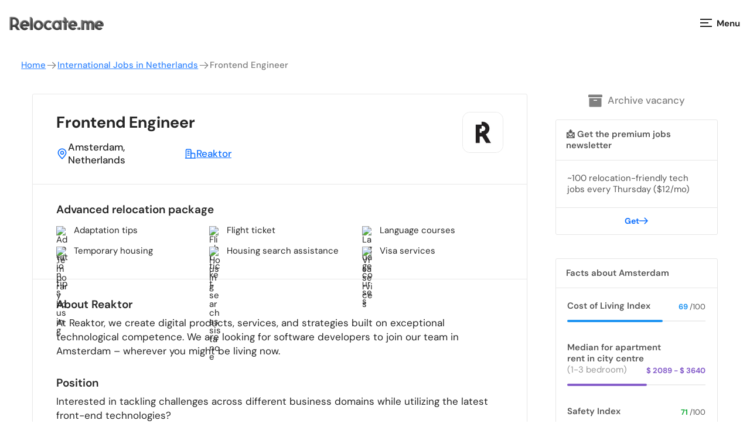

--- FILE ---
content_type: text/html; charset=UTF-8
request_url: https://relocate.me/the-netherlands/amsterdam/reaktor/frontend-engineer-7976
body_size: 18061
content:

<!doctype html>
<html class="no-js " lang="en" >
<head>
    <meta charset="utf-8"/>
    <meta http-equiv="x-ua-compatible" content="ie=edge">
    <meta name="viewport" content="width=device-width, initial-scale=1.0">
            <meta name="robots"
              content="index, follow, max-snippet:-1, max-video-preview:-1, max-image-preview:large">    <title>			Frontend Engineer Job at Reaktor in Amsterdam 🇳🇱
	</title>

    <link rel="apple-touch-icon" sizes="180x180" href="/favicon/apple-touch-icon.png">
<link rel="icon" type="image/png" sizes="32x32" href="/favicon/favicon-32x32.png">
<link rel="icon" type="image/png" sizes="16x16" href="/favicon/favicon-16x16.png">
<link rel="manifest" href="/favicon/manifest.json">
<link rel="mask-icon" href="/favicon/safari-pinned-tab.svg" color="#1071ff">
<link rel="shortcut icon" href="/favicon/favicon.ico">
<meta name="msapplication-config" content="/favicon/browserconfig.xml">
<meta name="theme-color" content="#1071ff">         	<meta property="og:type" content="article">
	<meta property="og:url" content="https://relocate.me/the-netherlands/amsterdam/reaktor/frontend-engineer-7976">
	<meta property="og:title" content="Frontend Engineer Job at Reaktor in Amsterdam 🇳🇱">
	<meta
	property="og:description" content="Reaktor is hiring a Frontend Engineer in Amsterdam, Netherlands. Could it be you? Find out if you have what it takes to join its growing team.">
		<meta property="og:site_name" content="Relocate.me">

	<meta name="twitter:card" content="summary_large_image">
	<meta name="twitter:site" content="@relocate_me_job">
	<meta name="twitter:creator" content="@relocate_me_job">
	<meta name="twitter:title" content="Frontend Engineer Job at Reaktor in Amsterdam 🇳🇱">
	<meta
	name="twitter:description" content="Reaktor is hiring a Frontend Engineer in Amsterdam, Netherlands. Could it be you? Find out if you have what it takes to join its growing team.">

    			                            <meta name="description" content="Reaktor is hiring a Frontend Engineer in Amsterdam, Netherlands. Could it be you? Find out if you have what it takes to join its growing team.">
            
	
                        <link rel="canonical"
                  href="https://relocate.me/the-netherlands/amsterdam/reaktor/frontend-engineer-7976">
            
    
    
    <style type="text/css">@font-face {font-family:DM Sans;font-style:normal;font-weight:100 1000;src:url(/cf-fonts/v/dm-sans/5.0.18/latin/opsz/normal.woff2);unicode-range:U+0000-00FF,U+0131,U+0152-0153,U+02BB-02BC,U+02C6,U+02DA,U+02DC,U+0304,U+0308,U+0329,U+2000-206F,U+2074,U+20AC,U+2122,U+2191,U+2193,U+2212,U+2215,U+FEFF,U+FFFD;font-display:swap;}@font-face {font-family:DM Sans;font-style:normal;font-weight:100 1000;src:url(/cf-fonts/v/dm-sans/5.0.18/latin-ext/opsz/normal.woff2);unicode-range:U+0100-02AF,U+0304,U+0308,U+0329,U+1E00-1E9F,U+1EF2-1EFF,U+2020,U+20A0-20AB,U+20AD-20CF,U+2113,U+2C60-2C7F,U+A720-A7FF;font-display:swap;}@font-face {font-family:DM Sans;font-style:italic;font-weight:100 1000;src:url(/cf-fonts/v/dm-sans/5.0.18/latin/opsz/italic.woff2);unicode-range:U+0000-00FF,U+0131,U+0152-0153,U+02BB-02BC,U+02C6,U+02DA,U+02DC,U+0304,U+0308,U+0329,U+2000-206F,U+2074,U+20AC,U+2122,U+2191,U+2193,U+2212,U+2215,U+FEFF,U+FFFD;font-display:swap;}@font-face {font-family:DM Sans;font-style:italic;font-weight:100 1000;src:url(/cf-fonts/v/dm-sans/5.0.18/latin-ext/opsz/italic.woff2);unicode-range:U+0100-02AF,U+0304,U+0308,U+0329,U+1E00-1E9F,U+1EF2-1EFF,U+2020,U+20A0-20AB,U+20AD-20CF,U+2113,U+2C60-2C7F,U+A720-A7FF;font-display:swap;}</style>

                    <link rel="stylesheet" href="/css/app.min.css?v=1.3.22">
        <link rel="stylesheet" type="text/css" href="/css/magnific-popup.min.css?_v=1.3.22">
        <link rel="stylesheet" type="text/css" href="/css/main.min.css?_v=1.3.22">
    
    <style>
        .written__item-wrapper {
            display: none;
        }
        .written__item-wrapper.open {
            display: block;
        }
    </style>

            <meta name="google-site-verification" content="FHoDF6UPu1jytUf_lxn4QY8vIjKsElv93QMhnHREJHE" />        <!-- Google Tag Manager -->
<script type="8bbf7aaba889e496b621da5b-text/javascript">(function(w,d,s,l,i){w[l]=w[l]||[];w[l].push({'gtm.start':
        new Date().getTime(),event:'gtm.js'});var f=d.getElementsByTagName(s)[0],
        j=d.createElement(s),dl=l!='dataLayer'?'&l='+l:'';j.async=true;j.src=
        'https://www.googletagmanager.com/gtm.js?id='+i+dl;f.parentNode.insertBefore(j,f);
    })(window,document,'script','dataLayer','GTM-N722W62');</script>
<!-- End Google Tag Manager -->    
    	 
	<script type="application/ld+json">
		{
																																																																																											"@context": "http://schema.org",
																																																																																											"@type": "BreadcrumbList",
																																																																																											"itemListElement": [{
																																																																																												"@type": "ListItem",
																																																																																												"position": 1,
																																																																																												"item": {
																																																																																													"@id": "https://relocate.me",
																																																																																													"name": "Relocate.me"
																																																																																												}
																																																																																											},{
																																																																																												"@type": "ListItem",
																																																																																												"position": 2,
																																																																																												"item": {
																																																																																													"@id": "https://relocate.me/moving-to-netherlands",
																																																																																													"name": "Netherlands"
																																																																																												}
																																																																																											},{
																																																																																												"@type": "ListItem",
																																																																																												"position": 3,
																																																																																												"item": {
																																																																																													"@id": "https://relocate.me/moving-to-netherlands/amsterdam",
																																																																																													"name": "Amsterdam"
																																																																																												}
																																																																																											},{
																																																																																												"@type": "ListItem",
																																																																																												"position": 4,
																																																																																												"item": {
																																																																																													"@id": "https://relocate.me/the-netherlands/amsterdam/reaktor/frontend-engineer-7976",
																																																																																													"name": "Frontend Engineer"
																																																																																												}
																																																																																											}]
																																																																																										}

	</script>
	     
    <script async src="https://pagead2.googlesyndication.com/pagead/js/adsbygoogle.js?client=ca-pub-1886636411082778" crossorigin="anonymous" type="8bbf7aaba889e496b621da5b-text/javascript"></script>
</head>
<body 	class="job-page"
>

    <!-- Google Tag Manager (noscript) -->
<noscript><iframe src="https://www.googletagmanager.com/ns.html?id=GTM-N722W62"
                  height="0" width="0" style="display:none;visibility:hidden"></iframe></noscript>
<!-- End Google Tag Manager (noscript) -->

<div class="wrapper">
    
    <header class="header">
	<div class="header-inner">
		<a href="/" class="header-logo link-to-main">
			<img src="/data/logo_ua-black.png" alt="Relocate. Ми з України"/>
		</a>

		<nav class="header-nav js-mob-menu">
										<div class="jobsearch-btn mobile" style="display: none;">
					<a href="/employer" class="jobsearch-btn-link">Post Jobs</a>
					<button class="default-btn login-btn" data-btm-anchor="apply-button-anchor:bottom" data-stick-to="bottom" data-sticky-on="small" data-margin-bottom="0" data-open="register-popup">Jobseeker Login</button>
				</div>
			
			<div class="text3-bold dropdown-menu-item nav-link">
				<div class="nav-link-wrapper js-mob-menu-link">
					<a href="#" class="">Countries</a>
					<svg class="dropdown-arrow" width="13" height="8" viewbox="0 0 13 8" fill="none" xmlns="http://www.w3.org/2000/svg">
						<path d="M1.36035 1.5L6.36035 6.5L11.3604 1.5" stroke-width="2" stroke-linecap="round" stroke-linejoin="round"/>
					</svg>
				</div>
				<!-- Header dropdown -->
				<div class="country-dropdown">
					<div class="country-dropdown-left">
						<p class="country-dropdown-title text2-bold">
							Select a Country
						</p>
						<div class="country-items-wrapper">
															<a href="/moving-to-australia" class="country-btn">
																			<img src="/uploads/images/countries/6726737260a8c269896632.svg"/>
																		<p class="text2-medium">Australia</p>
								</a>
															<a href="/moving-to-austria" class="country-btn">
																			<img src="/uploads/images/countries/6726718fd3c62160506835.svg"/>
																		<p class="text2-medium">Austria</p>
								</a>
															<a href="/moving-to-belgium" class="country-btn">
																			<img src="/uploads/images/countries/67266d298791f730162191.svg"/>
																		<p class="text2-medium">Belgium</p>
								</a>
															<a href="/moving-to-canada" class="country-btn">
																			<img src="/uploads/images/countries/672672415193d761511158.svg"/>
																		<p class="text2-medium">Canada</p>
								</a>
															<a href="/moving-to-cyprus" class="country-btn">
																			<img src="/uploads/images/countries/672673dc4d241008405619.svg"/>
																		<p class="text2-medium">Cyprus</p>
								</a>
															<a href="/moving-to-denmark" class="country-btn">
																			<img src="/uploads/images/countries/67266c46df125727082271.svg"/>
																		<p class="text2-medium">Denmark</p>
								</a>
															<a href="/moving-to-estonia" class="country-btn">
																			<img src="/uploads/images/countries/672670b16f0cf125964879.svg"/>
																		<p class="text2-medium">Estonia</p>
								</a>
															<a href="/moving-to-finland" class="country-btn">
																			<img src="/uploads/images/countries/67266ccbda7f8174329857.svg"/>
																		<p class="text2-medium">Finland</p>
								</a>
															<a href="/moving-to-france" class="country-btn">
																			<img src="/uploads/images/countries/6726745c23431085560768.svg"/>
																		<p class="text2-medium">France</p>
								</a>
															<a href="/moving-to-germany" class="country-btn">
																			<img src="/uploads/images/countries/67266b14375fd235573718.svg"/>
																		<p class="text2-medium">Germany</p>
								</a>
															<a href="/moving-to-ireland" class="country-btn">
																			<img src="/uploads/images/countries/672671026e0c8727809011.svg"/>
																		<p class="text2-medium">Ireland</p>
								</a>
															<a href="/moving-to-japan" class="country-btn">
																			<img src="/uploads/images/countries/672672a556142150956860.svg"/>
																		<p class="text2-medium">Japan</p>
								</a>
															<a href="/moving-to-netherlands" class="country-btn">
																			<img src="/uploads/images/countries/67266d69a4a6c279028333.svg"/>
																		<p class="text2-medium">Netherlands</p>
								</a>
															<a href="/moving-to-portugal" class="country-btn">
																			<img src="/uploads/images/countries/672676156108e362844917.svg"/>
																		<p class="text2-medium">Portugal</p>
								</a>
															<a href="/moving-to-singapore" class="country-btn">
																			<img src="/uploads/images/countries/67267335182e4050646863.svg"/>
																		<p class="text2-medium">Singapore</p>
								</a>
															<a href="/moving-to-spain" class="country-btn">
																			<img src="/uploads/images/countries/67266bd12bc47379091238.svg"/>
																		<p class="text2-medium">Spain</p>
								</a>
															<a href="/moving-to-sweden" class="country-btn">
																			<img src="/uploads/images/countries/67266e5ef0357063669456.svg"/>
																		<p class="text2-medium">Sweden</p>
								</a>
															<a href="/moving-to-united-kingdom" class="country-btn">
																			<img src="/uploads/images/countries/67266ebfb6be8715754713.svg"/>
																		<p class="text2-medium">United Kingdom</p>
								</a>
															<a href="/moving-to-united-states" class="country-btn">
																			<img src="/uploads/images/countries/672671e7594a3141101160.svg"/>
																		<p class="text2-medium">United States</p>
								</a>
													</div>
					</div>
					<div class="country-dropdown-right">
						<div class="country-dropdown-img">
							<img src="/data/dropdown-img.svg" alt="blog"/>
						</div>
						<p class="dropdown-blog-title">Blog</p>
						<a href="/blog/expat-stories/" class="text4-medium dropdown-blog-link">
							Expat Stories
						</a>
						<a href="/blog/visas-and-immigration/" class="text4-medium dropdown-blog-link">
							Visas & Immigration
						</a>
						<a href="/blog/money-and-taxes/" class="text4-medium dropdown-blog-link">
							Money & Taxes
						</a>
						<a href="/blog/working-abroad/" class="text4-medium dropdown-blog-link">
							Working Abroad
						</a>

						<a href="/blog/" class="transparent-bg-black-btn" style="justify-content: start;">
							<p>Read our blog</p>

							<svg width="7" height="13" viewbox="0 0 7 13" fill="none" xmlns="http://www.w3.org/2000/svg">
								<path d="M0.904297 11.5L5.9043 6.5L0.904297 1.5" stroke-width="1.66667" stroke-linecap="round" stroke-linejoin="round"/>
							</svg>
						</a>
					</div>
				</div>
			</div>
			<a href="/visas" class="text3-bold nav-link">
				Visas
			</a>
			<a href="/taxes" class="text3-bold nav-link">
				Taxes
			</a>
			<a href="/salaries" class="text3-bold nav-link">
				Salaries
			</a>
			<a href="/cost-of-living" class="text3-bold nav-link">
				Cost of Living
			</a>
			<a href="/relocation-companies" class="text3-bold nav-link">
				Relocation Companies
			</a>
			<a href="/international-jobs" class="text3-bold nav-link">
				Jobs
			</a>
			<div class="text3-bold dropdown-menu-item nav-link blog-menu-item">
				<div class="nav-link-wrapper js-mob-menu-link">
					<a href="#" class="">Blog</a>
					<svg class="dropdown-arrow" width="13" height="8" viewbox="0 0 13 8" fill="none" xmlns="http://www.w3.org/2000/svg">
						<path d="M1.36035 1.5L6.36035 6.5L11.3604 1.5" stroke-width="2" stroke-linecap="round" stroke-linejoin="round"/>
					</svg>
				</div>
				<!-- Header dropdown -->
				<div class="blog-dropdown">
					<div class="blog-items-wrapper">
						<a href="/blog/expat-stories/" class="text3-bold nav-link">
							Expat Stories
						</a>
						<a href="/blog/visas-and-immigration/" class="text3-bold nav-link">
							Visas & Immigration
						</a>
						<a href="/blog/money-and-taxes/" class="text3-bold nav-link">
							Taxes & Money
						</a>
						<a href="/blog/working-abroad/" class="text3-bold nav-link">
							Working & Money
						</a>
						<a href="/blog/" class="text3-bold nav-link">
							Read our blog
						</a>
					</div>
				</div>
				<!-- end of Header dropdown -->
			</div>
			<div class="header-nav-employer-link">
				<a href="/employer" class="employer-btn-link">For Employers</a>
			</div>
		</nav>

		<div class="default-btn-wrapper re-flex re-align-center">
										<div class="jobsearch-btn desktop">
					<a href="/employer" class="jobsearch-btn-link">Post Jobs</a>
											<button class="default-btn login-btn" data-btm-anchor="apply-button-anchor:bottom" data-stick-to="bottom" data-sticky-on="small" data-margin-bottom="0" data-open="register-popup">Jobseeker Login</button>
									</div>
			

										
		</div>

		<div class="btn-menu-wrapper js-open-menu flex-wrap">
			<div class="btn-menu flex-wrap">
				<span class="line"></span>
			</div>
			<span class="text">Menu</span>
		</div>
	</div>
</header>

    
    	<section
		class="job-content">

				<div class="breadcrumbs">
			<ul class="breadcrumbs__list flex-wrap">
				<li class="breadcrumbs__item">
					<a href="/">
						Home
						<svg xmlns="http://www.w3.org/2000/svg" width="20" height="21" viewbox="0 0 20 21" fill="none">
							<path d="M3.33301 10.5H16.6663M16.6663 10.5L11.6663 5.5M16.6663 10.5L11.6663 15.5" stroke="white" stroke-width="1.2" stroke-linecap="round" stroke-linejoin="round"/>
						</svg>
					</a>
				</li>

				<li class="breadcrumbs__item">
					<a href="/international-jobs?country=netherlands">International Jobs in Netherlands
						<svg xmlns="http://www.w3.org/2000/svg" width="20" height="21" viewbox="0 0 20 21" fill="none">
							<path d="M3.33301 10.5H16.6663M16.6663 10.5L11.6663 5.5M16.6663 10.5L11.6663 15.5" stroke="white" stroke-width="1.2" stroke-linecap="round" stroke-linejoin="round"/>
						</svg>
					</a>
				</li>

				<li class="breadcrumbs__item active">
					<span>Frontend Engineer</span>
				</li>
			</ul>
		</div>
		<div class="grid-container mobile-fluid">
			<div class="grid-x grid-padding-x">
				<div id="sidebar-anchor-top" class="large-9 medium-8 small-12 cell">
					<div class="white-wrapper">
						<div class="job-info">
							<div class="job-info__heading">
								<h1>
									Frontend Engineer								</h1>
								<div class="job-info__wrapper flex-wrap">
									<div class="job-info__country">
										<svg width="20" height="21" viewbox="0 0 20 21" fill="none" xmlns="http://www.w3.org/2000/svg">
											<path d="M9.9987 11.3332C11.3794 11.3332 12.4987 10.2139 12.4987 8.83317C12.4987 7.45246 11.3794 6.33317 9.9987 6.33317C8.61799 6.33317 7.4987 7.45246 7.4987 8.83317C7.4987 10.2139 8.61799 11.3332 9.9987 11.3332Z" stroke="#1071FF" stroke-width="1.66667" stroke-linecap="round" stroke-linejoin="round"/>
											<path d="M9.9987 18.8332C13.332 15.4998 16.6654 12.5151 16.6654 8.83317C16.6654 5.15127 13.6806 2.1665 9.9987 2.1665C6.3168 2.1665 3.33203 5.15127 3.33203 8.83317C3.33203 12.5151 6.66536 15.4998 9.9987 18.8332Z" stroke="#1071FF" stroke-width="1.66667" stroke-linecap="round" stroke-linejoin="round"/>
										</svg>

										<p>
																							Amsterdam, Netherlands
																																																						</p>
									</div>
									<div class="job-info__company">
										<svg width="20" height="21" viewbox="0 0 20 21" fill="none" xmlns="http://www.w3.org/2000/svg">
											<path d="M10.8346 9.66667H14.8346C15.7681 9.66667 16.2348 9.66667 16.5913 9.84832C16.9049 10.0081 17.1599 10.2631 17.3196 10.5767C17.5013 10.9332 17.5013 11.3999 17.5013 12.3333V18M10.8346 18V5.66667C10.8346 4.73325 10.8346 4.26654 10.653 3.91002C10.4932 3.59641 10.2382 3.34144 9.92462 3.18166C9.5681 3 9.10139 3 8.16797 3H5.16797C4.23455 3 3.76784 3 3.41132 3.18166C3.09771 3.34144 2.84275 3.59641 2.68296 3.91002C2.5013 4.26654 2.5013 4.73325 2.5013 5.66667V18M18.3346 18H1.66797M5.41797 6.33333H7.91797M5.41797 9.66667H7.91797M5.41797 13H7.91797" stroke="#1071FF" stroke-width="1.66667" stroke-linecap="round" stroke-linejoin="round"/>
										</svg>

										<p>
											<a href="/companies-hiring/reaktor" target="_blank">Reaktor</a>										</p>
									</div>
								</div>
																	<div class="company-link">
										<img src="/uploads/images/companies/614df6cbf0894122937085.png" alt="Reaktor logo" class="company-logo" loading="lazy">
									</div>
															</div>
							<hr>
															<div class="job-info__relocation-packages">
																														<h2 class="job-info__title">Advanced relocation package</h2>
																				<div class="grid-x grid-padding-x">
																							<div class="large-4 medium-6 small-6 cell">
													<div class="relocation-packages__item re-flex re-items-center">
														<div class="icon">
															<img src="/uploads/images/relocation_packages/6749d19ec05d3021773609.svg" alt="Adaptation tips" loading="lazy">
														</div>
														<span>Adaptation tips</span>
													</div>
												</div>
																							<div class="large-4 medium-6 small-6 cell">
													<div class="relocation-packages__item re-flex re-items-center">
														<div class="icon">
															<img src="/uploads/images/relocation_packages/6749d130f2cdb539293559.svg" alt="Flight ticket" loading="lazy">
														</div>
														<span>Flight ticket</span>
													</div>
												</div>
																							<div class="large-4 medium-6 small-6 cell">
													<div class="relocation-packages__item re-flex re-items-center">
														<div class="icon">
															<img src="/uploads/images/relocation_packages/6749d3f6845ed883537928.svg" alt="Language courses" loading="lazy">
														</div>
														<span>Language courses</span>
													</div>
												</div>
																							<div class="large-4 medium-6 small-6 cell">
													<div class="relocation-packages__item re-flex re-items-center">
														<div class="icon">
															<img src="/uploads/images/relocation_packages/5a200d35242ed.svg" alt="Temporary housing" loading="lazy">
														</div>
														<span>Temporary housing</span>
													</div>
												</div>
																							<div class="large-4 medium-6 small-6 cell">
													<div class="relocation-packages__item re-flex re-items-center">
														<div class="icon">
															<img src="/uploads/images/relocation_packages/5a200d270c11d.svg" alt="Housing search assistance" loading="lazy">
														</div>
														<span>Housing search assistance</span>
													</div>
												</div>
																							<div class="large-4 medium-6 small-6 cell">
													<div class="relocation-packages__item re-flex re-items-center">
														<div class="icon">
															<img src="/uploads/images/relocation_packages/6749d177be11c983047633.svg" alt="Visa services" loading="lazy">
														</div>
														<span>Visa services</span>
													</div>
												</div>
																					</div>
																	</div>
								<hr>
							                            <div class="facts-about-country show-for-small-only" style="margin: 30px auto 0;">
                                <div class="facts-about-country__title">📩 Get the premium jobs newsletter</div>
                                <div class="facts-about-country__body">
                                    <div class="facts-about-country__stats-item">~100 relocation-friendly tech jobs every Thursday ($12/mo)</div>
                                </div>
                                <div class="facts-about-country__footer">
                                    <a href="https://relocateme.substack.com/t/relocation-friendly-jobs" target="_blank">Get <img src="/img/blue-arrow-right.svg" alt="Arrow right" /></a>
                                </div>
                            </div>
							<div class="job-info__description">
								<div class="job-info__description-item">
																			<h2 class="job-info__title">About
											Reaktor</h2>
										<?xml encoding="UTF-8"><p>At Reaktor, we create digital products, services, and strategies built on exceptional technological competence. We are looking for software developers to join our team in Amsterdam &ndash; wherever you might be living now.</p>

																	</div>
																	<div class="job-info__description-item ">
										<h2 class="job-info__title">Position</h2>
										<?xml encoding="UTF-8"><p>Interested in tackling challenges across different business domains while utilizing the latest front-end technologies?<br>
Eager to work in a team where best practices such as automated testing, continuous delivery, and functional programming are the starting point, not the goal?<br>
Curious to find out what working in a managerless environment feels like?</p><p>Good, keep on reading!</p><p><strong>About the job </strong></p><p>Our <a href="https://www.reaktor.com/xxx/" target="_blank" rel="nofollow">Amsterdam office</a> that has been officially certified as a <a href="https://www.greatplacetowork.nl/best-workplaces/great-place-to-work-certified/reaktor" target="_blank" rel="nofollow">Great Place to Work</a> is looking for a Front-end Engineer. You will solve juicy digital challenges at scale, share expertise with others, and work closely with Reaktor communities in Lisbon, Stockholm, Helsinki, NYC and Tokyo. We enjoy working on-site and spending time with our team, but want to offer you opportunity for remote work whenever you wish, support your home office set-up and provide a remote-friendly working environment.</p>

									</div>
								
																	<div class="job-info__description-item">
										<h2 class="job-info__title">Your qualification</h2>
										<?xml encoding="UTF-8"><p><strong>As a Front-end Engineer you: </strong></p><ul>
	<li>Write complex software from scratch with functional JavaScript/TypeScript utilizing the latest libraries</li>
	<li>Take care of both the technical and human side of projects</li>
	<li>Are familiar with React / Vue, automated testing &amp; deployment</li>
	<li>Dabble outside of the browser every now and then (e.g. setup simple CI pipelines)</li>
	<li>Scribble a small humble piece of HTML sprinkled with JavaScript hosted on Netlify when it&rsquo;s the simplest thing that gets the job done</li>
</ul><p>We would like to see 4+ years of experience in Front-end (or experience in all of the above).</p><p><strong>Ideally you&hellip;</strong></p><ul>
	<li>Look forward to taking an active part in shaping your team&rsquo;s ways of working and programming practices</li>
	<li>Enjoy working with juniors and seniors on the shiny and dirty bits of the codebase. Ivory Tower Architects need not apply</li>
	<li>View your colleagues and clients as individuals with their respective strengths and weaknesses</li>
	<li>Believe that sometimes tech is best solved with no code at all, but by talking to the right people</li>
</ul><p><strong>About Reaktor </strong></p><p>Working in teams and helping clients is our bread and butter. Reaktor&rsquo;s cross functional teams consist of Front-end Engineers, Backend / DevOps &amp; SRE specialists, Designers, Data Scientists, and Coaches. We unite our efforts to help future-thinking companies like <a href="https://www.reaktor.com/work/adidas-outdoor/" target="_blank" rel="nofollow">adidas</a>, <a href="https://www.reaktor.com/work/lego/" target="_blank" rel="nofollow">Lego</a>, and&nbsp;<a href="https://www.reaktor.com/work/finavia/" target="_blank" rel="nofollow">Finavia</a>&nbsp;succeed in their world-scale digital endeavours every day.</p><p>Reaktor Amsterdam office has a unique vibe, being a lively mix of 22 nationalities. We offer <a href="https://www.reaktor.com/world-to-amsterdam/" target="_blank" rel="nofollow">relocation and visa support</a> to those who decide to join our team from outside of the Netherlands.</p>

									</div>
								
								
								
																	<div class="job-info__description-item">
										<h2 class="job-info__title">Additional details</h2>
										<?xml encoding="UTF-8"><p><strong>Sounds like you? We need to meet! </strong></p><ul>
	<li>We&rsquo;ll start with a brief video chat, just to say hi. Hi!</li>
	<li>Then we&rsquo;ll get to know you a bit better. We call this the&nbsp;Attitude interview</li>
	<li>Next up is a technical interview. Tech interviews are cringy, we get it. We try our darndest to be as real world as possible. No brain teasers, or sorting algos here!</li>
	<li>Finally, the closing interview. Here we discuss practicalities and make you an offer we hope you can&rsquo;t refuse&nbsp;</li>
	<li>You&rsquo;re in!</li>
</ul><p>So, <a href="https://www.reaktor.com/blog/a-letter-from-your-future-colleague-alex/" target="_blank" rel="nofollow">dear future colleague</a>, we can&rsquo;t wait to hear from you!</p>

									</div>
								
															</div>
							<hr>
															<div class="job-info__tags">
																													<a class="job__tag" href="/international-jobs?query=engineer">Engineer</a>
																																							<a class="job__tag" href="/international-jobs?query=developer">Developer</a>
																																							<a class="job__tag" href="/international-jobs?query=software">Software</a>
																																							<a class="job__tag" href="/international-jobs?query=javascript">JavaScript</a>
																																							<a class="job__tag" href="/international-jobs?query=front">Front</a>
																																							<a class="job__tag" href="/international-jobs?query=frontend">Frontend</a>
																																							<a class="job__tag" href="/international-jobs?query=react">React</a>
																																							<a class="job__tag" href="/international-jobs?query=programmer">Programmer</a>
																																							<a class="job__tag" href="/international-jobs?query=web">Web</a>
																																							<a class="job__tag" href="/international-jobs?query=software-developer">Software Developer</a>
																																							<a class="job__tag" href="/international-jobs?query=front-end">Front-end</a>
																																							<a class="job__tag" href="/international-jobs?query=reactjs">ReactJS</a>
																																							<a class="job__tag" href="/international-jobs?query=reactjs">ReactJS</a>
																																							<a class="job__tag" href="/international-jobs?query=typescript">TypeScript</a>
																																							<a class="job__tag" href="/international-jobs?query=software-engineer">Software Engineer</a>
																																							<a class="job__tag" href="/international-jobs?query=html">HTML</a>
																																							<a class="job__tag" href="/international-jobs?query=ci">CI</a>
																																							<a class="job__tag" href="/international-jobs?query=front-end">Front end</a>
																																							<a class="job__tag" href="/international-jobs?query=vue">Vue</a>
																																							<a class="job__tag" href="/international-jobs?query=react-js">React JS</a>
																																							<a class="job__tag" href="/international-jobs?query=vuejs">VueJS</a>
																																							<a class="job__tag" href="/international-jobs?query=vue-js">Vue.js</a>
																																							<a class="job__tag" href="/international-jobs?query=react-js">React.js</a>
																																							<a class="job__tag" href="/international-jobs?query=reaktor">Reaktor</a>
																											</div>
													</div>
						<div id="apply-button-anchor" class="show-for-small-only" data-sticky-container>
															<div class="archive-vacancy">
									<svg width="24px" xmlns="http://www.w3.org/2000/svg" aria-hidden="true" data-prefix="fas" data-icon="archive" class="svg-inline--fa fa-archive fa-w-16" role="img" viewbox="0 0 512 512">
										<path fill="currentColor" d="M32 448c0 17.7 14.3 32 32 32h384c17.7 0 32-14.3 32-32V160H32v288zm160-212c0-6.6 5.4-12 12-12h104c6.6 0 12 5.4 12 12v8c0 6.6-5.4 12-12 12H204c-6.6 0-12-5.4-12-12v-8zM480 32H32C14.3 32 0 46.3 0 64v48c0 8.8 7.2 16 16 16h480c8.8 0 16-7.2 16-16V64c0-17.7-14.3-32-32-32z"/>
									</svg>
									Archive vacancy
								</div>
													</div>
					</div>
				</div>
				<div class="large-3 medium-4 small-12 cell" data-sticky-container>
					<div class="job-sidebar-wrapper sticky" data-margin-top="5" data-sticky data-top-anchor="sidebar-anchor-top:top" data-btm-anchor="sidebar-anchor-bottom:bottom">
						<aside class="job-sidebar">
							<div class="hide-for-small-only">
																	<div class="archive-vacancy">
										<svg width="24px" xmlns="http://www.w3.org/2000/svg" aria-hidden="true" data-prefix="fas" data-icon="archive" class="svg-inline--fa fa-archive fa-w-16" role="img" viewbox="0 0 512 512">
											<path fill="currentColor" d="M32 448c0 17.7 14.3 32 32 32h384c17.7 0 32-14.3 32-32V160H32v288zm160-212c0-6.6 5.4-12 12-12h104c6.6 0 12 5.4 12 12v8c0 6.6-5.4 12-12 12H204c-6.6 0-12-5.4-12-12v-8zM480 32H32C14.3 32 0 46.3 0 64v48c0 8.8 7.2 16 16 16h480c8.8 0 16-7.2 16-16V64c0-17.7-14.3-32-32-32z"/>
										</svg>
										Archive vacancy
									</div>
															</div>
                            <div class="facts-about-country hide-for-small-only">
                                <div class="facts-about-country__title">📩 Get the premium jobs newsletter</div>
                                <div class="facts-about-country__body">
                                    <div class="facts-about-country__stats-item">~100 relocation-friendly tech jobs every Thursday ($12/mo)</div>
                                </div>
                                <div class="facts-about-country__footer">
                                    <a href="https://relocateme.substack.com/t/relocation-friendly-jobs" target="_blank">Get <img src="/img/blue-arrow-right.svg" alt="Arrow right" /></a>
                                </div>
                            </div>
															<div class="facts-about-country">
									<div class="facts-about-country__title">
										<span>Facts about
											Amsterdam</span>
									</div>
									<div class="facts-about-country__body">
										<div class="facts-about-country__stats-item">
											<div class="heading">
												<span class="left">
													<b>Cost of Living Index</b>
												</span>
												<span class="right">
													<span class="text-blue">
														<b>69</b>
													</span>/100</span>
											</div>
											<div class="facts-about-country__stats-line">
												<span class="line blue" style="width:69%;"></span>
											</div>
										</div>

										<div class="facts-about-country__stats-item">
											<b>Median for apartment<br>rent in city centre</b>
											<div class="heading">
												<span class="left">
													<span class="text-grey">(1-3 bedroom)</span>
												</span>
																																																	<span class="right text-violet">
													<b>$
														2089
														- $
														3640</b>
												</span>
											</div>
											<div class="facts-about-country__stats-line">
												<span class="line violet" style="width:57.39010989011%;margin-left:0%;"></span>
											</div>
										</div>

										<div class="facts-about-country__stats-item">
											<div class="heading">
												<span class="left">
													<b>Safety Index</b>
												</span>
												<span class="right">
													<span class="text-green">
														<b>71</b>
													</span>/100</span>
											</div>
											<div class="facts-about-country__stats-line">
												<span class="line green" style="width:71%;"></span>
											</div>
										</div>
									</div>
								</div>
														<div class="facts-about-country">
								<div class="facts-about-country__title">Check if your resume is a good fit</div>
								<div class="facts-about-country__body">
									<div class="resume-stats">
										<span class="resume-stats__num"><span class="resume-stats__num_current">25</span>/100</span>
									</div>
								</div>
								<div class="facts-about-country__footer">
									<a href="https://enhancv.com/resources/resume-checker/?utm_source=relocateme&utm_medium=affiliate&utm_campaign=enhancv-relocateme-website&utm_content=job-ad" target="_blank">Get Full Report <img src="/img/blue-arrow-right.svg" alt="Arrow right" /></a>
								</div>
							</div>
						</aside>
					</div>
				</div>
			</div>
							<div id="sidebar-anchor-bottom" class="grid-x grid-padding-x">
					<div class="large-9 medium-8 small-12 cell">
						<div class="jobs">
							<div class="jobs__title">
								These jobs may fit you
							</div>
																							<div class="jobs-list__job">
									<div class="job__info">
										<div class="job__company text4-medium">
											<svg width="20" height="21" viewbox="0 0 20 21" fill="none" xmlns="http://www.w3.org/2000/svg">
												<path d="M9.99992 11.0339C11.3806 11.0339 12.4999 9.91457 12.4999 8.53385C12.4999 7.15314 11.3806 6.03385 9.99992 6.03385C8.61921 6.03385 7.49992 7.15314 7.49992 8.53385C7.49992 9.91457 8.61921 11.0339 9.99992 11.0339Z" stroke="#1071FF" stroke-width="1.66667" stroke-linecap="round" stroke-linejoin="round"/>
												<path d="M9.99992 18.5339C13.3333 15.2005 16.6666 12.2158 16.6666 8.53385C16.6666 4.85196 13.6818 1.86719 9.99992 1.86719C6.31802 1.86719 3.33325 4.85196 3.33325 8.53385C3.33325 12.2158 6.66659 15.2005 9.99992 18.5339Z" stroke="#1071FF" stroke-width="1.66667" stroke-linecap="round" stroke-linejoin="round"/>
											</svg>

											<p>Netherlands</p>
										</div>

										<div class="job__company text4-medium">
											<svg width="20" height="21" viewbox="0 0 20 21" fill="none" xmlns="http://www.w3.org/2000/svg">
												<path d="M10.8334 9.36589H14.8334C15.7668 9.36589 16.2335 9.36589 16.5901 9.54754C16.9037 9.70733 17.1586 9.9623 17.3184 10.2759C17.5001 10.6324 17.5001 11.0991 17.5001 12.0326V17.6992M10.8334 17.6992V5.36589C10.8334 4.43246 10.8334 3.96575 10.6518 3.60923C10.492 3.29563 10.237 3.04066 9.9234 2.88087C9.56688 2.69922 9.10017 2.69922 8.16675 2.69922H5.16675C4.23333 2.69922 3.76662 2.69922 3.4101 2.88087C3.09649 3.04066 2.84153 3.29563 2.68174 3.60923C2.50008 3.96575 2.50008 4.43246 2.50008 5.36589V17.6992M18.3334 17.6992H1.66675M5.41675 6.03255H7.91675M5.41675 9.36589H7.91675M5.41675 12.6992H7.91675" stroke="#1071FF" stroke-width="1.66667" stroke-linecap="round" stroke-linejoin="round"/>
											</svg>

											<p>Picnic</p>
										</div>
									</div>
									<div class="job__title">
										<a href="/netherlands/amsterdam/picnic/java-developer-9226">
											<b>Java Developer</b>
											in
												Amsterdam
																					</a>

										<div class="company-logo hide-for-small-only">
											<img src="[data-uri]" data-src="/uploads/images/companies/60a75c0a37106225931615.png" alt="logo" loading="lazy">
										</div>

									</div>
									<p class="job__preview">In a nutshell Picnic has over 20 Java backend development teams, each highly involved with and essential to all parts of...</p>
								</div>
																							<div class="jobs-list__job">
									<div class="job__info">
										<div class="job__company text4-medium">
											<svg width="20" height="21" viewbox="0 0 20 21" fill="none" xmlns="http://www.w3.org/2000/svg">
												<path d="M9.99992 11.0339C11.3806 11.0339 12.4999 9.91457 12.4999 8.53385C12.4999 7.15314 11.3806 6.03385 9.99992 6.03385C8.61921 6.03385 7.49992 7.15314 7.49992 8.53385C7.49992 9.91457 8.61921 11.0339 9.99992 11.0339Z" stroke="#1071FF" stroke-width="1.66667" stroke-linecap="round" stroke-linejoin="round"/>
												<path d="M9.99992 18.5339C13.3333 15.2005 16.6666 12.2158 16.6666 8.53385C16.6666 4.85196 13.6818 1.86719 9.99992 1.86719C6.31802 1.86719 3.33325 4.85196 3.33325 8.53385C3.33325 12.2158 6.66659 15.2005 9.99992 18.5339Z" stroke="#1071FF" stroke-width="1.66667" stroke-linecap="round" stroke-linejoin="round"/>
											</svg>

											<p>Netherlands</p>
										</div>

										<div class="job__company text4-medium">
											<svg width="20" height="21" viewbox="0 0 20 21" fill="none" xmlns="http://www.w3.org/2000/svg">
												<path d="M10.8334 9.36589H14.8334C15.7668 9.36589 16.2335 9.36589 16.5901 9.54754C16.9037 9.70733 17.1586 9.9623 17.3184 10.2759C17.5001 10.6324 17.5001 11.0991 17.5001 12.0326V17.6992M10.8334 17.6992V5.36589C10.8334 4.43246 10.8334 3.96575 10.6518 3.60923C10.492 3.29563 10.237 3.04066 9.9234 2.88087C9.56688 2.69922 9.10017 2.69922 8.16675 2.69922H5.16675C4.23333 2.69922 3.76662 2.69922 3.4101 2.88087C3.09649 3.04066 2.84153 3.29563 2.68174 3.60923C2.50008 3.96575 2.50008 4.43246 2.50008 5.36589V17.6992M18.3334 17.6992H1.66675M5.41675 6.03255H7.91675M5.41675 9.36589H7.91675M5.41675 12.6992H7.91675" stroke="#1071FF" stroke-width="1.66667" stroke-linecap="round" stroke-linejoin="round"/>
											</svg>

											<p>Catawiki</p>
										</div>
									</div>
									<div class="job__title">
										<a href="/netherlands/amsterdam/catawiki/senior-back-end-engineer-fintech-10073">
											<b>Senior Back End Engineer - FinTech</b>
											in
												Amsterdam
																					</a>

										<div class="company-logo hide-for-small-only">
											<img src="[data-uri]" data-src="/uploads/images/companies/60a755e6ba189599532803.png" alt="logo" loading="lazy">
										</div>

									</div>
									<p class="job__preview">As the biggest marketplace for special items, Catawiki operates in a domain that brings plenty of unusual challenges and opportunities. You will be...</p>
								</div>
																							<div class="jobs-list__job">
									<div class="job__info">
										<div class="job__company text4-medium">
											<svg width="20" height="21" viewbox="0 0 20 21" fill="none" xmlns="http://www.w3.org/2000/svg">
												<path d="M9.99992 11.0339C11.3806 11.0339 12.4999 9.91457 12.4999 8.53385C12.4999 7.15314 11.3806 6.03385 9.99992 6.03385C8.61921 6.03385 7.49992 7.15314 7.49992 8.53385C7.49992 9.91457 8.61921 11.0339 9.99992 11.0339Z" stroke="#1071FF" stroke-width="1.66667" stroke-linecap="round" stroke-linejoin="round"/>
												<path d="M9.99992 18.5339C13.3333 15.2005 16.6666 12.2158 16.6666 8.53385C16.6666 4.85196 13.6818 1.86719 9.99992 1.86719C6.31802 1.86719 3.33325 4.85196 3.33325 8.53385C3.33325 12.2158 6.66659 15.2005 9.99992 18.5339Z" stroke="#1071FF" stroke-width="1.66667" stroke-linecap="round" stroke-linejoin="round"/>
											</svg>

											<p>Netherlands</p>
										</div>

										<div class="job__company text4-medium">
											<svg width="20" height="21" viewbox="0 0 20 21" fill="none" xmlns="http://www.w3.org/2000/svg">
												<path d="M10.8334 9.36589H14.8334C15.7668 9.36589 16.2335 9.36589 16.5901 9.54754C16.9037 9.70733 17.1586 9.9623 17.3184 10.2759C17.5001 10.6324 17.5001 11.0991 17.5001 12.0326V17.6992M10.8334 17.6992V5.36589C10.8334 4.43246 10.8334 3.96575 10.6518 3.60923C10.492 3.29563 10.237 3.04066 9.9234 2.88087C9.56688 2.69922 9.10017 2.69922 8.16675 2.69922H5.16675C4.23333 2.69922 3.76662 2.69922 3.4101 2.88087C3.09649 3.04066 2.84153 3.29563 2.68174 3.60923C2.50008 3.96575 2.50008 4.43246 2.50008 5.36589V17.6992M18.3334 17.6992H1.66675M5.41675 6.03255H7.91675M5.41675 9.36589H7.91675M5.41675 12.6992H7.91675" stroke="#1071FF" stroke-width="1.66667" stroke-linecap="round" stroke-linejoin="round"/>
											</svg>

											<p>Picnic</p>
										</div>
									</div>
									<div class="job__title">
										<a href="/netherlands/amsterdam/picnic/senior-java-developer-9225">
											<b>Senior Java Developer</b>
											in
												Amsterdam
																					</a>

										<div class="company-logo hide-for-small-only">
											<img src="[data-uri]" data-src="/uploads/images/companies/60a75c0a37106225931615.png" alt="logo" loading="lazy">
										</div>

									</div>
									<p class="job__preview">In a nutshell Picnic has over 20 Java backend development teams, each highly involved with and essential to all parts o...</p>
								</div>
													</div>
											</div>
				</div>
					</div>
	</section>
		<svg width="0" height="0" style="visibility:hidden; opacity: 0;  left: -300px;position: absolute;">
		<symbol xmlns="http://www.w3.org/2000/svg" viewbox="0 0 240 240" id="icon-telegram">
			<defs>
				<linearGradient id="a" x1=".667" x2=".417" y1=".167" y2=".75">
					<stop offset="0" stop-color="#37aee2"/>
					<stop offset="1" stop-color="#1e96c8"/>
				</linearGradient>
				<linearGradient id="b" x1=".66" x2=".851" y1=".437" y2=".802">
					<stop offset="0" stop-color="#eff7fc"/>
					<stop offset="1" stop-color="#fff"/>
				</linearGradient>
			</defs>
			<circle cx="120" cy="120" r="120" fill="url(#a)"></circle>
			<path fill="#c8daea" d="M98 175c-3.888 0-3.227-1.468-4.568-5.17L82 132.207 170 80"></path>
			<path fill="#a9c9dd" d="M98 175c3 0 4.325-1.372 6-3l16-15.558-19.958-12.035"></path>
			<path fill="url(#b)" d="M100.04 144.41l48.36 35.729c5.519 3.045 9.501 1.468 10.876-5.123l19.685-92.763c2.015-8.08-3.08-11.746-8.36-9.349l-115.59 44.571c-7.89 3.165-7.843 7.567-1.438 9.528l29.663 9.259 68.673-43.325c3.242-1.966 6.218-.91 3.776 1.258"></path>
		</symbol>
	</svg>

            <footer class="footer">
    <div class="footer-top">
        <a href="/" class="footer-logo link-to-main">
            <img src="/data/logo_ua.png" alt="Relocate. Ми з України"/>
        </a>
        <p class="text3-regular">
			Relocation made easy: country guides, visa overviews, tax calculators, and more – <a href="/">Relocate.me</a> has everything you need in one place.
        </p>
    </div>

    <div class="footer-middle">
        <div class="footer-links">
            <div class="footer-links-column">
                <p class="footer-links-title text2-medium">Resources</p>
                <div>
                    <a href="/blog" class="text3-medium">
                        Blog
                    </a>
                    <a href="/webinars" class="text3-medium">
                        Webinars
                    </a>
                    <a href="/visas" class="text3-medium">
                        Visas
                    </a>
                    <a href="/taxes" class="text3-medium">
                        Taxes
                    </a>
                    <a href="/cost-of-living" class="text3-medium">
                        Cost of living
                    </a>
					<a href="/salaries" class="text3-medium">
                        Salaries
                    </a>
					<a href="/healthcare" class="text3-medium">
                        Healthcare
                    </a>
					<a href="/relocation-companies" class="text3-medium">
                        Relocation companies
                    </a>
                    <a href="https://www.notion.so/Guest-Posting-on-Relocate-me-282cb765746580a78c87f00fa55ee7f6" class="hollow button b-r-0" target="_blank">Place a guest post</a>
                </div>
            </div>

            <div class="footer-links-column">
                <p class="footer-links-title text2-medium ">For job seekers</p>
                <div>
                    <a href="/international-jobs" class="text3-medium">
                        Browse international jobs
                    </a>
                    <a href="/companies-hiring" class="text3-medium">
                        Companies hiring
                    </a>
                    <a href="/international-jobs/job-search-guide/" class="text3-medium">
                        International job search guide
                    </a>
				</div>
            </div>

            <div class="footer-links-column">
                <p class="footer-links-title text2-medium ">For employers</p>
                <div>
                    <a href="/employer" class="text3-medium">
                        Post jobs
                    </a>
                    <a href="/employer/global-hiring-guide/" class="text3-medium">
                        Global hiring guide
                    </a>
				</div>
            </div>

            <div class="footer-links-column">
                <p class="footer-links-title text2-medium ">Legal</p>
                <div>
                    <a href="/privacy#privacy" class="text3-medium">
                        Privacy policy
                    </a>
                    <a href="/privacy#for-employers" class="text3-medium">
                        Terms of service
                    </a>
                </div>
            </div>
        </div>
        <div class="footer-subscribe">
            <p class="text2-medium subscribe-title">
				Newsletter
            </p>
            <p class="text3-regular subscribe-description">
                Curated tech jobs and content for relocation seekers
            </p>

            <a href="https://relocateme.substack.com/" class="default-btn" target="_blank">Subscribe</a>
        </div>
    </div>

    <div class="footer-bottom">
        <div class="footer-bottom-inner">
            <div class="footer-copyright">
                <p class="text3-regular">
					© 2024 <a href="/">Relocate.me</a> | All Rights Reserved
                </p>
				<p class="text3-regular">Proudly built by Ukrainians 🇺🇦</p>
            </div>
            <div class="socials-wrapper">
                <a href="https://www.linkedin.com/company/relocate.me/" target="_blank" class="social-media-btn">
                    <svg width="33" height="32" viewBox="0 0 33 32" fill="none" xmlns="http://www.w3.org/2000/svg">
                        <path fill-rule="evenodd" clip-rule="evenodd"
                              d="M14.4902 0.0388523C9.48012 0.5595 5.08931 3.28435 2.42201 7.52819C-1.35979 13.5453 -0.653968 21.4924 4.1273 26.7274C6.77337 29.6246 10.0826 31.3567 14.0511 31.9217C14.792 32.0271 17.2541 32.0258 18.0277 31.9195C21.6521 31.4215 24.8981 29.815 27.3668 27.2975C28.177 26.4712 28.3496 26.2736 28.8871 25.5573C30.4885 23.4227 31.537 20.8205 31.9416 17.9765C32.0464 17.2396 32.0464 14.7677 31.9416 14.0312C31.6716 12.1353 31.1809 10.5199 30.3936 8.93564C29.5594 7.25709 28.7034 6.06043 27.371 4.71021C24.8993 2.20548 21.8046 0.649552 18.2468 0.122767C17.4786 0.00898108 15.2553 -0.0406163 14.4902 0.0388523ZM10.3563 6.96095C10.8 7.11657 11.3317 7.65894 11.4866 8.11396C11.8488 9.17774 11.3553 10.3018 10.3632 10.6729C9.19419 11.1103 8.00091 10.7471 7.47231 9.79282C7.3026 9.48634 7.28782 9.40969 7.28782 8.8335C7.28782 8.30791 7.30999 8.16588 7.42571 7.94951C7.72017 7.39918 8.15339 7.05056 8.75501 6.87985C9.12393 6.77521 9.94541 6.81679 10.3563 6.96095ZM22.2547 12.3434C22.8896 12.5158 23.5882 12.9197 24.0395 13.3752C24.5222 13.8624 24.8107 14.3289 25.0532 15.0143C25.4013 15.9978 25.4172 16.2332 25.4172 20.3956V24.2074H23.4759H21.5346L21.5335 20.7788C21.5326 18.0725 21.5138 17.2626 21.4442 16.9342C21.2827 16.1723 20.9774 15.7326 20.4201 15.4594C19.9236 15.216 19.2237 15.2113 18.7165 15.4479C18.2651 15.6585 17.8891 16.0448 17.6368 16.5571L17.4327 16.9716L17.4126 20.5895L17.3924 24.2074H15.4556H13.5188V18.3209V12.4343H15.4601H17.4014L17.4034 13.2641L17.4054 14.0938L17.5641 13.906C17.6514 13.8026 17.8329 13.5869 17.9676 13.4265C18.4216 12.8858 19.3266 12.3911 20.1267 12.2464C20.5698 12.1663 21.8107 12.2228 22.2547 12.3434ZM11.3743 18.3365L11.3903 24.2074H9.41731H7.44438V18.3627C7.44438 15.148 7.46354 12.4986 7.48702 12.4752C7.51044 12.4517 8.39111 12.44 9.44399 12.4491L11.3583 12.4656L11.3743 18.3365Z"/>
                    </svg>
                </a>

                <a href="https://www.facebook.com/relocate.me.jobs/" target="_blank" class="social-media-btn">
                    <svg width="33" height="32" viewBox="0 0 33 32" fill="none" xmlns="http://www.w3.org/2000/svg">
                        <path fill-rule="evenodd" clip-rule="evenodd"
                              d="M14.5053 0.0388474C9.49288 0.559743 5.10725 3.28137 2.43866 7.52724C-0.655343 12.45 -0.792158 18.865 2.0897 23.8913C3.60656 26.5368 5.83152 28.7121 8.45767 30.1168C10.6922 31.3121 13.1589 31.9713 15.4751 31.9924L16.3204 32L16.3364 25.7854L16.3524 19.5709H14.6301H12.9079V17.5682V15.5655L14.6142 15.5489L16.3204 15.5322L16.3559 13.4346C16.3881 11.5307 16.4041 11.2907 16.5294 10.8361C17.0062 9.10608 18.1566 7.95516 19.8895 7.47446C20.3402 7.34942 20.538 7.33527 21.8619 7.33345C22.6712 7.33232 23.608 7.3548 23.9438 7.38335L24.5543 7.43526V9.24027V11.0453L23.0672 11.0662C21.5887 11.0869 21.5782 11.088 21.2569 11.2572C20.567 11.6205 20.4843 11.9116 20.4843 13.9768V15.5635H22.4567C23.5415 15.5635 24.429 15.5847 24.4288 15.6105C24.4287 15.6363 24.316 16.5151 24.1784 17.5633C24.0408 18.6114 23.9282 19.492 23.9282 19.52C23.9282 19.548 23.1533 19.5709 22.2063 19.5709H20.4843V25.488C20.4843 28.7424 20.4953 31.4052 20.5087 31.4052C20.6281 31.4052 22.1185 30.8416 22.6827 30.583C24.5659 29.7202 26.0282 28.6811 27.5296 27.1391C28.836 25.7975 29.6468 24.6376 30.4787 22.9208C31.2183 21.3944 31.7228 19.6924 31.9543 17.9429C32.0574 17.1642 32.0574 14.7542 31.9544 14.0295C31.428 10.327 29.8992 7.21216 27.3637 4.67675C24.8802 2.19318 21.7845 0.644399 18.2615 0.122752C17.4934 0.00897995 15.2703 -0.0406112 14.5053 0.0388474Z"/>
                    </svg>
                </a>

                <a href="https://x.com/relocate_me_job" target="_blank" class="social-media-btn">
                    <svg width="33" height="32" viewBox="0 0 33 32" fill="none" xmlns="http://www.w3.org/2000/svg">
                        <path fill-rule="evenodd" clip-rule="evenodd"
                              d="M14.5205 0.0388521C9.51045 0.559498 5.11965 3.28434 2.45236 7.52817C-1.33044 13.5468 -0.616288 21.5376 4.16972 26.7438C6.82975 29.6373 10.124 31.3582 14.0814 31.9216C14.8253 32.0275 17.2855 32.0257 18.058 31.9188C21.9554 31.3793 25.247 29.6622 27.9025 26.7834C30.0858 24.4165 31.4866 21.3848 31.9718 17.9764C32.0766 17.2397 32.0766 14.7679 31.9718 14.0312C31.6014 11.4289 30.7773 9.2166 29.4082 7.14898C28.826 6.26964 28.2444 5.56018 27.4343 4.74076C24.9309 2.20873 21.8409 0.650427 18.2771 0.122767C17.5089 0.00898105 15.2856 -0.0406162 14.5205 0.0388521ZM14.6939 10.0233C15.9963 11.9177 17.0777 13.4632 17.0972 13.4579C17.1166 13.4526 18.4623 11.9027 20.0874 10.0137L23.0424 6.57905L23.8437 6.56146C24.2996 6.5515 24.6358 6.56816 24.6236 6.60016C24.6034 6.65276 24.0321 7.3202 19.5405 12.5383L17.8068 14.5524L21.1336 19.3955C22.9632 22.0593 24.6414 24.4994 24.8629 24.818L25.2657 25.3972H22.518H19.7702L17.2746 21.7651C15.9021 19.7674 14.763 18.1346 14.7433 18.1366C14.7237 18.1386 13.3119 19.766 11.6061 21.7531L8.50448 25.3659L7.67673 25.3834L6.84898 25.4008L10.444 21.2224L14.039 17.0439L13.7712 16.6648C13.4412 16.1974 7.10047 6.95905 6.94517 6.71927L6.8332 6.54643L9.57965 6.56271L12.3261 6.57905L14.6939 10.0233ZM14.7939 16.0181L20.5413 24.2387L21.7733 24.2557C22.4508 24.265 23.0043 24.2509 23.0032 24.2243C23.0021 24.1978 20.4291 20.4985 17.2853 16.0038L11.5695 7.83151L10.308 7.81454L9.0466 7.79763L14.7939 16.0181Z"
                              fill="#1071FF"/>
                    </svg>
                </a>

                <a href="https://github.com/AndrewStetsenko/tech-jobs-with-relocation" target="_blank" class="social-media-btn">
                    <svg width="33" height="32" viewBox="0 0 33 32" fill="none" xmlns="http://www.w3.org/2000/svg">
                        <path fill-rule="evenodd" clip-rule="evenodd"
                              d="M14.606 0.0640461C12.6986 0.245054 10.5654 0.853252 8.91426 1.6868C6.24855 3.03255 3.92421 5.17988 2.37275 7.73013C1.81991 8.63886 1.55259 9.1792 1.1396 10.2228C-0.693066 14.8533 -0.197075 20.1744 2.48209 24.6273C4.32782 27.6948 7.2551 30.1941 10.4462 31.427C11.0303 31.6527 11.3592 31.7607 12.1823 31.9971C12.2853 32.0267 12.2917 31.8725 12.2917 29.3746V26.7206L12.0259 26.772C10.9224 26.9854 9.55135 26.5677 8.75001 25.7738C8.5428 25.5685 8.2347 25.1941 8.06538 24.9419C7.89601 24.6897 7.63075 24.3455 7.47589 24.1771C7.19105 23.8673 6.68618 23.5782 6.42805 23.5771C6.35068 23.5767 6.28601 23.5413 6.28445 23.4982C6.28288 23.4553 6.24636 23.0331 6.20326 22.5601L6.12489 21.7H6.41185C6.78563 21.7 7.33253 21.8448 7.74258 22.0522C8.45642 22.4134 8.97874 22.9266 9.6513 23.9277C9.93676 24.3527 10.1799 24.5795 10.5645 24.7798C10.8745 24.9412 11.5978 24.9683 12.0543 24.8357C12.3411 24.7523 12.3502 24.742 12.416 24.4251C12.5056 23.9934 12.777 23.4309 13.1299 22.9461C13.2881 22.7286 13.4176 22.5323 13.4176 22.5098C13.4176 22.4873 13.1573 22.4203 12.839 22.3607C12.1587 22.2334 10.9211 21.8299 10.386 21.5609C9.00908 20.8688 8.0004 19.9032 7.32615 18.6319C6.4238 16.9305 6.3014 14.8368 6.98997 12.881C7.23509 12.1848 7.41684 11.8298 7.83659 11.2278L8.18247 10.7318L8.07558 10.2896C7.83396 9.29009 7.88269 8.06475 8.20449 7.046C8.35335 6.57472 8.36586 6.55702 8.52735 6.58854C8.61973 6.60661 8.86422 6.64026 9.07062 6.66334C9.75219 6.73946 10.4949 7.05388 11.742 7.79411C12.5217 8.25696 12.4334 8.24645 13.5427 8.0074C15.2921 7.63043 17.2579 7.67865 19.2124 8.1465L19.597 8.23857L20.1819 7.89344C21.5865 7.06452 22.4399 6.72633 23.4383 6.60324L23.7332 6.5669L23.8863 7.05163C24.2053 8.06137 24.2543 9.28684 24.0156 10.2854L23.911 10.7232L24.2678 11.2861C25.2436 12.8259 25.5698 13.8446 25.5698 15.3516C25.5698 18.0607 24.1589 20.3264 21.703 21.5609C21.168 21.8299 19.9303 22.2334 19.25 22.3607C18.9318 22.4203 18.6714 22.4866 18.6714 22.508C18.6714 22.5295 18.8159 22.7435 18.9926 22.9836C19.1691 23.2237 19.3812 23.5654 19.4638 23.7431C19.7789 24.421 19.795 24.6506 19.7962 28.4748C19.7972 31.8293 19.8034 32.0268 19.9067 31.9971C20.7298 31.7607 21.0588 31.6527 21.6428 31.427C25.2799 30.0218 28.4385 27.0878 30.2569 23.4254C32.3703 19.1691 32.6211 14.4443 30.9567 10.2409C30.5363 9.17901 30.2709 8.64186 29.7163 7.73013C28.3825 5.5377 26.5152 3.67039 24.3227 2.33659C23.4133 1.78337 22.8739 1.51655 21.8248 1.10118C19.581 0.212781 16.9787 -0.16112 14.606 0.0640461Z"/>
                    </svg>
                </a>
            </div>
        </div>
    </div>
</footer>
    </div>
    <div class="reveal popup-login" id="register-popup" data-reveal data-multiple-opened data-animation-in="fade-in">
	<div class="tabs-content" data-tabs-content="register-popup-tabs">
		<div class="tabs-panel is-active" id="login">
			<div class="popup-login__title h3-heading">Jobseeker Login</div>
			<div class="popup-login__descr">
				<p>Create a Jobseeker account to apply for jobs.</p>
			</div>

							<form method="POST" action="/login_check" id="login-form" class="js-form" data-ajax="true">
			<div id="login-form-error" class="form-ajax-error"></div>
	<div class="form-group">
		<label class="form-label">Email address *</label>
		<input type="email" name="_username" value="" class="form-control" required="required" autocomplete="off" placeholder="Email address">
		<span class="form-error"></span>
	</div>
	<div class="form-group">
		<label class="form-label">Enter password *</label>
		<input type="password" name="_password" class="form-control" required="required" autocomplete="off" placeholder="Enter password">
		<span class="form-error"></span>
	</div>
	<p class="forgot-password-link">
		<a href="#" data-open="popup-restore-password-step-1">Forgot
																								                        password?</a>
	</p>
	<button type="submit" class="default-btn button disabled">
		<span class="text">Login</span>
		<span class="lds-spinner" style="display: none;">
			<span></span>
			<span></span>
			<span></span>
			<span></span>
			<span></span>
			<span></span>
			<span></span>
			<span></span>
		</span>
	</button>

	<div class="form-or">Or</div>

	<div class="tabs register-popup-tabs" data-tabs id="register-popup-tabs">
		<div class="tab tabs-title">
			<a href="#join" aria-selected="true" class="form-btn">
				<span class="text">Register</span>
			</a>
		</div>
		<div class="tab tabs-title is-active" style="display: none;">
			<a href="#login" aria-selected="true" class="form-btn">
				<span class="text">Login</span>
			</a>
		</div>
	</div>


			<a href="https://relocate.me/connect/google?target_path=https://relocate.me/the-netherlands/amsterdam/reaktor/frontend-engineer-7976#job-apply" class="form-btn google-btn">
		<svg width="24" height="23" viewbox="0 0 24 23" fill="none" xmlns="http://www.w3.org/2000/svg">
			<path d="M21.8055 9.62343H21V9.58366H12V13.417H17.6515C16.827 15.6485 14.6115 17.2503 12 17.2503C8.6865 17.2503 6 14.6758 6 11.5003C6 8.32489 8.6865 5.75033 12 5.75033C13.5295 5.75033 14.921 6.30328 15.9805 7.20651L18.809 4.49587C17.023 2.90072 14.634 1.91699 12 1.91699C6.4775 1.91699 2 6.20793 2 11.5003C2 16.7927 6.4775 21.0837 12 21.0837C17.5225 21.0837 22 16.7927 22 11.5003C22 10.8578 21.931 10.2305 21.8055 9.62343Z" fill="#FFC107"/>
			<path d="M3.15234 7.03976L6.43784 9.34887C7.32684 7.23958 9.47984 5.75033 11.9993 5.75033C13.5288 5.75033 14.9203 6.30328 15.9798 7.20651L18.8083 4.49587C17.0223 2.90072 14.6333 1.91699 11.9993 1.91699C8.15834 1.91699 4.82734 3.99514 3.15234 7.03976Z" fill="#FF3D00"/>
			<path d="M12.0002 21.0832C14.5832 21.0832 16.9302 20.1359 18.7047 18.5953L15.6097 16.0855C14.5719 16.8418 13.3039 17.2508 12.0002 17.2498C9.39916 17.2498 7.19066 15.6604 6.35866 13.4424L3.09766 15.8502C4.75266 18.9538 8.11366 21.0832 12.0002 21.0832Z" fill="#4CAF50"/>
			<path d="M21.8055 9.62278H21V9.58301H12V13.4163H17.6515C17.2571 14.4784 16.5467 15.4064 15.608 16.0858L15.6095 16.0848L18.7045 18.5947C18.4855 18.7854 22 16.2913 22 11.4997C22 10.8571 21.931 10.2299 21.8055 9.62278Z" fill="#1976D2"/>
		</svg>

		<span class="text">Continue with Google</span>
	</a>
	<a href="https://relocate.me/connect/linkedin?target_path=https://relocate.me/the-netherlands/amsterdam/reaktor/frontend-engineer-7976#job-apply" class="form-btn linkedin-btn">
		<svg width="24" height="24" viewbox="0 0 24 24" fill="none" xmlns="http://www.w3.org/2000/svg">
			<g clip-path="url(#clip0_7519_12740)">
				<path d="M21.75 0.562587H2.25C1.80756 0.558084 1.3814 0.729282 1.06504 1.03862C0.74867 1.34795 0.56794 1.77016 0.5625 2.21259V21.7913C0.568923 22.2331 0.750087 22.6544 1.06634 22.9629C1.3826 23.2714 1.8082 23.4421 2.25 23.4376H21.75C22.1925 23.4411 22.6183 23.2693 22.9345 22.9598C23.2507 22.6503 23.4316 22.2282 23.4375 21.7857V2.20696C23.4296 1.76583 23.2479 1.34564 22.9319 1.03772C22.6159 0.729808 22.1912 0.559058 21.75 0.562587Z" fill="#0076B2"/>
				<path d="M3.94969 9.13623H7.34531V20.0619H3.94969V9.13623ZM5.64844 3.69873C6.0379 3.69873 6.41861 3.81424 6.74241 4.03066C7.06621 4.24707 7.31855 4.55465 7.4675 4.91451C7.61646 5.27436 7.65534 5.6703 7.57922 6.05225C7.5031 6.43421 7.31541 6.785 7.03989 7.06026C6.76437 7.33552 6.4134 7.52288 6.03137 7.59863C5.64935 7.67438 5.25344 7.63513 4.89373 7.48583C4.53402 7.33653 4.22667 7.0839 4.01057 6.75989C3.79447 6.43589 3.67932 6.05507 3.67969 5.66561C3.68019 5.14379 3.88783 4.64351 4.25698 4.2747C4.62614 3.90589 5.12662 3.69873 5.64844 3.69873ZM9.47531 9.13623H12.7303V10.6362H12.7753C13.2291 9.77748 14.3353 8.87186 15.9872 8.87186C19.4259 8.86436 20.0634 11.1275 20.0634 14.0619V20.0619H16.6678V14.7462C16.6678 13.4806 16.6453 11.8512 14.9034 11.8512C13.1616 11.8512 12.8653 13.2312 12.8653 14.6637V20.0619H9.47531V9.13623Z" fill="white"/>
			</g>
			<defs>
				<clipPath id="clip0_7519_12740">
					<rect width="24" height="24" fill="white"/>
				</clipPath>
			</defs>
		</svg>

		<span class="text">Continue with LinkedIn</span>
	</a>

</form>

					</div>
		<div class="tabs-panel" id="join">
			<a class="popup-register__link text2-medium" href="#login" id="back-to-login-modal">Back to Login</a>

			<div class="popup-register__title h3-heading">Jobseeker Register</div>
			<div class="popup-register__descr">
				<p>Create a Jobseeker account to apply for jobs.</p>
			</div>

							<form name="fos_user_registration_form" method="post" action="/user/signup/ajax" id="register-form" class="js-form" novalidate="" data-ajax="true">

<input type="hidden" id="fos_user_registration_form__token" name="fos_user_registration_form[_token]" value="i3078GMQALBuI6Qmi3VvSd6u5jiDSo41W25bFhlC8Xg" />
<div id="register-form-error" class="form-ajax-error"></div>
<div class="form-group">
	<label class="form-label">Full name *</label>
	<input type="text" id="fos_user_registration_form_first_name" name="fos_user_registration_form[first_name]" class="form-control" placeholder="Full name" autocomplete="off" required="required" />
	<span class="form-error"></span>
</div>
<div class="form-group">
	<label class="form-label">Email address *</label>
	<input type="email" id="fos_user_registration_form_email" name="fos_user_registration_form[email]" required="required" class="form-control" placeholder="Email address" autocomplete="off" required="required" />
	<span class="form-error"></span>
</div>
<div class="form-group">
	<label class="form-label">Enter password *</label>
	<input type="password" id="fos_user_registration_form_plainPassword_first" name="fos_user_registration_form[plainPassword][first]" required="required" autocomplete="off" class="form-control" placeholder="Enter password" required="required" minLength="6" />
	<span class="form-error"></span>
</div>
<div class="form-group">
	<label class="form-label">Confirm password *</label>
	<input type="password" id="fos_user_registration_form_plainPassword_second" name="fos_user_registration_form[plainPassword][second]" required="required" autocomplete="off" class="form-control" placeholder="Confirm password" required="required" minLength="6" data-rule-equalTo="#fos_user_registration_form_plainPassword_first" />
	<span class="form-error"></span>
</div>
<div class="form-group">
	<input type="checkbox" class="checkbox-button ihavecookies accept-terms" id="accept-terms" name="accept-terms" required="required" checked>
	<label for="accept-terms">I agree with
		<a href="/privacy#for-applicants">Terms</a>
		&
		<a href="/privacy#privacy">Privacy</a>
	</label>
</div>
<button type="submit" class="default-btn button disabled">
	<span class="text">Register</span>
	<span class="lds-spinner" style="display: none;">
		<span></span>
		<span></span>
		<span></span>
		<span></span>
		<span></span>
		<span></span>
		<span></span>
		<span></span>
	</span>
</button>

<div class="form-or">Or</div>
<a href="https://relocate.me/connect/google?target_path=https://relocate.me/the-netherlands/amsterdam/reaktor/frontend-engineer-7976#job-apply" class="form-btn google-btn">
	<svg width="24" height="23" viewbox="0 0 24 23" fill="none" xmlns="http://www.w3.org/2000/svg">
		<path d="M21.8055 9.62343H21V9.58366H12V13.417H17.6515C16.827 15.6485 14.6115 17.2503 12 17.2503C8.6865 17.2503 6 14.6758 6 11.5003C6 8.32489 8.6865 5.75033 12 5.75033C13.5295 5.75033 14.921 6.30328 15.9805 7.20651L18.809 4.49587C17.023 2.90072 14.634 1.91699 12 1.91699C6.4775 1.91699 2 6.20793 2 11.5003C2 16.7927 6.4775 21.0837 12 21.0837C17.5225 21.0837 22 16.7927 22 11.5003C22 10.8578 21.931 10.2305 21.8055 9.62343Z" fill="#FFC107"/>
		<path d="M3.15234 7.03976L6.43784 9.34887C7.32684 7.23958 9.47984 5.75033 11.9993 5.75033C13.5288 5.75033 14.9203 6.30328 15.9798 7.20651L18.8083 4.49587C17.0223 2.90072 14.6333 1.91699 11.9993 1.91699C8.15834 1.91699 4.82734 3.99514 3.15234 7.03976Z" fill="#FF3D00"/>
		<path d="M12.0002 21.0832C14.5832 21.0832 16.9302 20.1359 18.7047 18.5953L15.6097 16.0855C14.5719 16.8418 13.3039 17.2508 12.0002 17.2498C9.39916 17.2498 7.19066 15.6604 6.35866 13.4424L3.09766 15.8502C4.75266 18.9538 8.11366 21.0832 12.0002 21.0832Z" fill="#4CAF50"/>
		<path d="M21.8055 9.62278H21V9.58301H12V13.4163H17.6515C17.2571 14.4784 16.5467 15.4064 15.608 16.0858L15.6095 16.0848L18.7045 18.5947C18.4855 18.7854 22 16.2913 22 11.4997C22 10.8571 21.931 10.2299 21.8055 9.62278Z" fill="#1976D2"/>
	</svg>

	<span class="text">Continue with Google</span>
</a>
<a href="https://relocate.me/connect/linkedin?target_path=https://relocate.me/the-netherlands/amsterdam/reaktor/frontend-engineer-7976#job-apply" class="form-btn linkedin-btn">
	<svg width="24" height="24" viewbox="0 0 24 24" fill="none" xmlns="http://www.w3.org/2000/svg">
		<g clip-path="url(#clip0_7519_12740)">
			<path d="M21.75 0.562587H2.25C1.80756 0.558084 1.3814 0.729282 1.06504 1.03862C0.74867 1.34795 0.56794 1.77016 0.5625 2.21259V21.7913C0.568923 22.2331 0.750087 22.6544 1.06634 22.9629C1.3826 23.2714 1.8082 23.4421 2.25 23.4376H21.75C22.1925 23.4411 22.6183 23.2693 22.9345 22.9598C23.2507 22.6503 23.4316 22.2282 23.4375 21.7857V2.20696C23.4296 1.76583 23.2479 1.34564 22.9319 1.03772C22.6159 0.729808 22.1912 0.559058 21.75 0.562587Z" fill="#0076B2"/>
			<path d="M3.94969 9.13623H7.34531V20.0619H3.94969V9.13623ZM5.64844 3.69873C6.0379 3.69873 6.41861 3.81424 6.74241 4.03066C7.06621 4.24707 7.31855 4.55465 7.4675 4.91451C7.61646 5.27436 7.65534 5.6703 7.57922 6.05225C7.5031 6.43421 7.31541 6.785 7.03989 7.06026C6.76437 7.33552 6.4134 7.52288 6.03137 7.59863C5.64935 7.67438 5.25344 7.63513 4.89373 7.48583C4.53402 7.33653 4.22667 7.0839 4.01057 6.75989C3.79447 6.43589 3.67932 6.05507 3.67969 5.66561C3.68019 5.14379 3.88783 4.64351 4.25698 4.2747C4.62614 3.90589 5.12662 3.69873 5.64844 3.69873ZM9.47531 9.13623H12.7303V10.6362H12.7753C13.2291 9.77748 14.3353 8.87186 15.9872 8.87186C19.4259 8.86436 20.0634 11.1275 20.0634 14.0619V20.0619H16.6678V14.7462C16.6678 13.4806 16.6453 11.8512 14.9034 11.8512C13.1616 11.8512 12.8653 13.2312 12.8653 14.6637V20.0619H9.47531V9.13623Z" fill="white"/>
		</g>
		<defs>
			<clipPath id="clip0_7519_12740">
				<rect width="24" height="24" fill="white"/>
			</clipPath>
		</defs>
	</svg>

	<span class="text">Continue with LinkedIn</span>
</a>
</form>

					</div>
	</div>
</div>
<div class="reveal reveal-subscribe" id="popup-restore-password-step-1" data-reveal data-animation-in="fade-in" data-animation-out="fade-out" role="dialog" aria-labelledby="Restore password">
	<div class="reveal-content text-center">
		<div class="text-center form-send_success hide">
			<div class="icon-wrapper">
				<div class="sa-icon sa-success">
					<span class="sa-line sa-tip"></span>
					<span class="sa-line sa-long"></span>
					<div class="sa-placeholder"></div>
					<div class="sa-fix"></div>
				</div>
			</div>
			<p>Check your email and follow the instructions to restore access to your account</p>
		</div>
		<form action="/resetting/send-email" method="POST" class="js-form" data-ajax="true">
			<p class="reveal-title">Restore access</p>
			<div class="form-group">
				<input type="email" required="required" name="username" class="form-control" autocomplete="off"><span></span>
				<span class="hover-bar"></span>
				<label class="form-label">Email</label>
				<span class="form-error"></span>
			</div>
			<button type="submit" class="rounded-button button disabled">
				<span class="text">Send</span>
				<span class="lds-spinner" style="display: none;">
					<span></span>
					<span></span>
					<span></span>
					<span></span>
					<span></span>
					<span></span>
					<span></span>
					<span></span>
				</span>
			</button>
		</form>
	</div>

	<button class="close-button show-for-small-only" data-close aria-label="Close modal" type="button">
		<span aria-hidden="true">&times;</span>
	</button>
</div>
		    <script src="/js/app.min.js?v=1.3.22" type="8bbf7aaba889e496b621da5b-text/javascript"></script>
        <script type="8bbf7aaba889e496b621da5b-text/javascript">
                window.dataLayer = window.dataLayer || [];
        dataLayer.push({'UserStatus': 'without registration'});
            </script>
                <script type="8bbf7aaba889e496b621da5b-text/javascript">
        document.addEventListener('DOMContentLoaded', function () {
            const lazyImages = document.querySelectorAll('img[data-src]');

            if ('IntersectionObserver' in window) {
                const lazyImageObserver = new IntersectionObserver((entries, observer) => {
                    entries.forEach(entry => {
                        if (entry.isIntersecting) {
                            const img = entry.target;
                            img.src = img.dataset.src;
                            img.removeAttribute('data-src');
                            observer.unobserve(img);
                        }
                    });
                });

                lazyImages.forEach(img => lazyImageObserver.observe(img));
            } else {
                lazyImages.forEach(img => {
                    img.src = img.dataset.src;
                    img.removeAttribute('data-src');
                });
            }
        });
    </script>
    <script src="https://cdnjs.cloudflare.com/ajax/libs/crypto-js/4.2.0/crypto-js.min.js" integrity="sha512-a+SUDuwNzXDvz4XrIcXHuCf089/iJAoN4lmrXJg18XnduKK6YlDHNRalv4yd1N40OKI80tFidF+rqTFKGPoWFQ==" crossorigin="anonymous" referrerpolicy="no-referrer" type="8bbf7aaba889e496b621da5b-text/javascript"></script>

    <script type="8bbf7aaba889e496b621da5b-text/javascript" src="/js/jquery.magnific-popup.min.js?_v=1.3.22"></script>
    <script type="8bbf7aaba889e496b621da5b-text/javascript" src="/js/main.min.js?_v=1.3.22"></script>
    <script type="8bbf7aaba889e496b621da5b-text/javascript" src="/js/lcenter.min.js?v=1.3.22"></script>

    <script type="8bbf7aaba889e496b621da5b-text/javascript">
        document.addEventListener('DOMContentLoaded', function () {
            const authorLinks = document.querySelectorAll('.written__item-text a');

            authorLinks.forEach(link => {
                link.addEventListener('click', function (e) {
                    e.preventDefault();

                    const role = this.getAttribute('data-role');
                    let wrapper;

                    if (role === 'author') {
                        wrapper = document.querySelector('.written__item-wrapper[data-role="author"]');
                    } else if (role === 'moderator') {
                        wrapper = document.querySelector('.written__item-wrapper[data-role="moderator"]');
                    }

                    if (wrapper) {
                        const openWrapper = document.querySelector('.written__item-wrapper.open');
                        if (openWrapper && openWrapper !== wrapper) {
                            openWrapper.classList.remove('open');
                        }

                        wrapper.classList.toggle('open');
                    }
                });
            });
        });
    </script>
    <script type="8bbf7aaba889e496b621da5b-text/javascript">
        document.addEventListener('DOMContentLoaded', function() {
            setTimeout(function() {
                if (window.location.hash) {
                    const anchorId = window.location.hash.substring(1);
                    const targetElement = document.getElementById(anchorId);
                    if (targetElement) {
                        const header = document.querySelector('.header');
                        const headerOffset = header ? header.offsetHeight : 0;
                        const elementPosition = targetElement.getBoundingClientRect().top + window.pageYOffset;
                        const offsetPosition = elementPosition - headerOffset;

                        window.scrollTo({
                            top: offsetPosition,
                            behavior: "smooth"
                        });
                    }
                }
            }, 100);
        });
    </script>

		<script type="8bbf7aaba889e496b621da5b-text/javascript">
			window.dataLayer = window.dataLayer || [];
dataLayer.push({'JobType': 'Advanced'});
		</script>
	  <script src="/js/cookie.min.js?v=1.3.22" async type="8bbf7aaba889e496b621da5b-text/javascript"></script>
<foreignObject><script src="/cdn-cgi/scripts/7d0fa10a/cloudflare-static/rocket-loader.min.js" data-cf-settings="8bbf7aaba889e496b621da5b-|49" defer></script></foreignObject></body>
</html>


--- FILE ---
content_type: text/html; charset=utf-8
request_url: https://www.google.com/recaptcha/api2/aframe
body_size: 267
content:
<!DOCTYPE HTML><html><head><meta http-equiv="content-type" content="text/html; charset=UTF-8"></head><body><script nonce="CA3BzafMSnm8ZBwMyJLoCA">/** Anti-fraud and anti-abuse applications only. See google.com/recaptcha */ try{var clients={'sodar':'https://pagead2.googlesyndication.com/pagead/sodar?'};window.addEventListener("message",function(a){try{if(a.source===window.parent){var b=JSON.parse(a.data);var c=clients[b['id']];if(c){var d=document.createElement('img');d.src=c+b['params']+'&rc='+(localStorage.getItem("rc::a")?sessionStorage.getItem("rc::b"):"");window.document.body.appendChild(d);sessionStorage.setItem("rc::e",parseInt(sessionStorage.getItem("rc::e")||0)+1);localStorage.setItem("rc::h",'1769463084894');}}}catch(b){}});window.parent.postMessage("_grecaptcha_ready", "*");}catch(b){}</script></body></html>

--- FILE ---
content_type: text/css
request_url: https://relocate.me/css/app.min.css?v=1.3.22
body_size: 92865
content:
@import url("https://fonts.googleapis.com/css2?family=DM+Sans:wght@400;500;700&display=swap");@media print, screen and (min-width: 61.9375em){.reveal,.reveal.tiny,.reveal.small,.reveal.large{right:auto;left:auto;margin:0 auto}}.slick-slider{position:relative;display:block;-webkit-box-sizing:border-box;box-sizing:border-box;-webkit-touch-callout:none;-webkit-user-select:none;-moz-user-select:none;-ms-user-select:none;user-select:none;-ms-touch-action:pan-y;touch-action:pan-y;-webkit-tap-highlight-color:transparent}.slick-list{position:relative;overflow:hidden;display:block;margin:0;padding:0}.slick-list:focus{outline:none}.slick-list.dragging{cursor:pointer;cursor:hand}.slick-slider .slick-track,.slick-slider .slick-list{-webkit-transform:translate3d(0, 0, 0);-ms-transform:translate3d(0, 0, 0);transform:translate3d(0, 0, 0)}.slick-track{position:relative;left:0;top:0;display:block}.slick-track:before,.slick-track:after{content:"";display:table}.slick-track:after{clear:both}.slick-loading .slick-track{visibility:hidden}.slick-slide{float:left;height:100%;min-height:1px;display:none}[dir="rtl"] .slick-slide{float:right}.slick-slide img{display:block}.slick-slide.slick-loading img{display:none}.slick-slide.dragging img{pointer-events:none}.slick-initialized .slick-slide{display:block}.slick-loading .slick-slide{visibility:hidden}.slick-vertical .slick-slide{display:block;height:auto;border:1px solid transparent}.slick-arrow.slick-hidden{display:none}.ui-widget-content.ui-autocomplete{border:none}.ui-widget-content.ui-autocomplete.ui-menu{position:absolute;z-index:20;padding:0;min-width:200px;width:auto;list-style-type:none;background:#fff;text-align:left;border:none;-webkit-box-shadow:0 4px 15px 0 rgba(0,0,0,0.08);box-shadow:0 4px 15px 0 rgba(0,0,0,0.08);-webkit-border-radius:.17647rem;border-radius:.17647rem;max-height:14.88235rem;overflow-y:auto;overflow-x:hidden}.ui-widget-content.ui-autocomplete.ui-menu .ui-menu-item{padding:0;text-align:left}.ui-widget-content.ui-autocomplete.ui-menu .ui-menu-item:first-child .ui-menu-item-wrapper{-webkit-border-radius:.17647rem .17647rem 0 0;border-radius:.17647rem .17647rem 0 0}.ui-widget-content.ui-autocomplete.ui-menu .ui-menu-item:last-child{margin-bottom:0}.ui-widget-content.ui-autocomplete.ui-menu .ui-menu-item:last-child .ui-menu-item-wrapper{-webkit-border-radius:0 0 .17647rem .17647rem;border-radius:0 0 .17647rem .17647rem}.ui-widget-content.ui-autocomplete.ui-menu .ui-menu-item .ui-menu-item-wrapper{font-size:.88235rem;padding:.47059rem 1.47059rem}.select2-container{-webkit-box-sizing:border-box;box-sizing:border-box;display:inline-block;margin:0;position:relative;vertical-align:middle}.select2-container .select2-selection--single{-webkit-box-sizing:border-box;box-sizing:border-box;cursor:pointer;display:block;height:28px;-moz-user-select:none;-ms-user-select:none;user-select:none;-webkit-user-select:none}.select2-container .select2-selection--single .select2-selection__rendered{display:block;padding-left:8px;padding-right:20px;overflow:hidden;-o-text-overflow:ellipsis;text-overflow:ellipsis;white-space:nowrap}.select2-container .select2-selection--single .select2-selection__clear{position:relative}.select2-container[dir="rtl"] .select2-selection--single .select2-selection__rendered{padding-right:8px;padding-left:20px}.select2-container .select2-selection--multiple{-webkit-box-sizing:border-box;box-sizing:border-box;cursor:pointer;display:block;min-height:32px;-moz-user-select:none;-ms-user-select:none;user-select:none;-webkit-user-select:none}.select2-container .select2-selection--multiple .select2-selection__rendered{display:inline-block;overflow:hidden;padding-left:8px;-o-text-overflow:ellipsis;text-overflow:ellipsis;white-space:nowrap}.select2-container .select2-search--inline{float:left}.select2-container .select2-search--inline .select2-search__field{-webkit-box-sizing:border-box;box-sizing:border-box;border:none;font-size:100%;margin-top:5px;padding:0}.select2-container .select2-search--inline .select2-search__field::-webkit-search-cancel-button{-webkit-appearance:none}.select2-dropdown{background-color:white;border:1px solid #aaa;-webkit-border-radius:4px;border-radius:4px;-webkit-box-sizing:border-box;box-sizing:border-box;display:block;position:absolute;left:-100000px;width:100%;z-index:1051}.select2-results{display:block}.select2-results__options{list-style:none;margin:0;padding:0}.select2-results__option{padding:6px;-moz-user-select:none;-ms-user-select:none;user-select:none;-webkit-user-select:none}.select2-results__option[aria-selected]{cursor:pointer}.select2-container--open .select2-dropdown{left:0}.select2-container--open .select2-dropdown--above{border-bottom:none;-webkit-border-bottom-left-radius:0;border-bottom-left-radius:0;-webkit-border-bottom-right-radius:0;border-bottom-right-radius:0}.select2-container--open .select2-dropdown--below{border-top:none;-webkit-border-top-left-radius:0;border-top-left-radius:0;-webkit-border-top-right-radius:0;border-top-right-radius:0}.select2-search--dropdown{display:block;padding:4px}.select2-search--dropdown .select2-search__field{padding:4px;width:100%;-webkit-box-sizing:border-box;box-sizing:border-box}.select2-search--dropdown .select2-search__field::-webkit-search-cancel-button{-webkit-appearance:none}.select2-search--dropdown.select2-search--hide{display:none}.select2-close-mask{border:0;margin:0;padding:0;display:block;position:fixed;left:0;top:0;min-height:100%;min-width:100%;height:auto;width:auto;opacity:0;z-index:99;background-color:#fff;filter:alpha(opacity=0)}.select2-hidden-accessible{border:0 !important;clip:rect(0 0 0 0) !important;height:1px !important;margin:-1px !important;overflow:hidden !important;padding:0 !important;position:absolute !important;width:1px !important}.select2-container--default .select2-selection--single{background-color:#fff;border:1px solid #aaa;-webkit-border-radius:4px;border-radius:4px}.select2-container--default .select2-selection--single .select2-selection__rendered{color:#444;line-height:28px}.select2-container--default .select2-selection--single .select2-selection__clear{cursor:pointer;float:right;font-weight:bold}.select2-container--default .select2-selection--single .select2-selection__placeholder{color:#999}.select2-container--default .select2-selection--single .select2-selection__arrow{height:26px;position:absolute;top:1px;right:1px;width:20px}.select2-container--default .select2-selection--single .select2-selection__arrow b{border-color:#888 transparent transparent transparent;border-style:solid;border-width:5px 4px 0 4px;height:0;left:50%;margin-left:-4px;margin-top:-2px;position:absolute;top:50%;width:0}.select2-container--default[dir="rtl"] .select2-selection--single .select2-selection__clear{float:left}.select2-container--default[dir="rtl"] .select2-selection--single .select2-selection__arrow{left:1px;right:auto}.select2-container--default.select2-container--disabled .select2-selection--single{background-color:#eee;cursor:default}.select2-container--default.select2-container--disabled .select2-selection--single .select2-selection__clear{display:none}.select2-container--default.select2-container--open .select2-selection--single .select2-selection__arrow b{border-color:transparent transparent #888 transparent;border-width:0 4px 5px 4px}.select2-container--default .select2-selection--multiple{background-color:white;border:1px solid #aaa;-webkit-border-radius:4px;border-radius:4px;cursor:text}.select2-container--default .select2-selection--multiple .select2-selection__rendered{-webkit-box-sizing:border-box;box-sizing:border-box;list-style:none;margin:0;padding:0 5px;width:100%}.select2-container--default .select2-selection--multiple .select2-selection__rendered li{list-style:none}.select2-container--default .select2-selection--multiple .select2-selection__placeholder{color:#999;margin-top:5px;float:left}.select2-container--default .select2-selection--multiple .select2-selection__clear{cursor:pointer;float:right;font-weight:bold;margin-top:5px;margin-right:10px}.select2-container--default .select2-selection--multiple .select2-selection__choice{background-color:#e4e4e4;border:1px solid #aaa;-webkit-border-radius:4px;border-radius:4px;cursor:default;float:left;margin-right:5px;margin-top:5px;padding:0 5px}.select2-container--default .select2-selection--multiple .select2-selection__choice__remove{color:#999;cursor:pointer;display:inline-block;font-weight:bold;margin-right:2px}.select2-container--default .select2-selection--multiple .select2-selection__choice__remove:hover{color:#333}.select2-container--default[dir="rtl"] .select2-selection--multiple .select2-selection__choice,.select2-container--default[dir="rtl"] .select2-selection--multiple .select2-selection__placeholder,.select2-container--default[dir="rtl"] .select2-selection--multiple .select2-search--inline{float:right}.select2-container--default[dir="rtl"] .select2-selection--multiple .select2-selection__choice{margin-left:5px;margin-right:auto}.select2-container--default[dir="rtl"] .select2-selection--multiple .select2-selection__choice__remove{margin-left:2px;margin-right:auto}.select2-container--default.select2-container--focus .select2-selection--multiple{border:solid black 1px;outline:0}.select2-container--default.select2-container--disabled .select2-selection--multiple{background-color:#eee;cursor:default}.select2-container--default.select2-container--disabled .select2-selection__choice__remove{display:none}.select2-container--default.select2-container--open.select2-container--above .select2-selection--single,.select2-container--default.select2-container--open.select2-container--above .select2-selection--multiple{-webkit-border-top-left-radius:0;border-top-left-radius:0;-webkit-border-top-right-radius:0;border-top-right-radius:0}.select2-container--default.select2-container--open.select2-container--below .select2-selection--single,.select2-container--default.select2-container--open.select2-container--below .select2-selection--multiple{-webkit-border-bottom-left-radius:0;border-bottom-left-radius:0;-webkit-border-bottom-right-radius:0;border-bottom-right-radius:0}.select2-container--default .select2-search--dropdown .select2-search__field{border:1px solid #aaa}.select2-container--default .select2-search--inline .select2-search__field{background:transparent;border:none;outline:0;-webkit-box-shadow:none;box-shadow:none;-webkit-appearance:textfield}.select2-container--default .select2-results>.select2-results__options{max-height:200px;overflow-y:auto}.select2-container--default .select2-results__option[role=group]{padding:0}.select2-container--default .select2-results__option[aria-disabled=true]{color:#999}.select2-container--default .select2-results__option[aria-selected=true]{background-color:#ddd}.select2-container--default .select2-results__option .select2-results__option{padding-left:1em}.select2-container--default .select2-results__option .select2-results__option .select2-results__group{padding-left:0}.select2-container--default .select2-results__option .select2-results__option .select2-results__option{margin-left:-1em;padding-left:2em}.select2-container--default .select2-results__option .select2-results__option .select2-results__option .select2-results__option{margin-left:-2em;padding-left:3em}.select2-container--default .select2-results__option .select2-results__option .select2-results__option .select2-results__option .select2-results__option{margin-left:-3em;padding-left:4em}.select2-container--default .select2-results__option .select2-results__option .select2-results__option .select2-results__option .select2-results__option .select2-results__option{margin-left:-4em;padding-left:5em}.select2-container--default .select2-results__option .select2-results__option .select2-results__option .select2-results__option .select2-results__option .select2-results__option .select2-results__option{margin-left:-5em;padding-left:6em}.select2-container--default .select2-results__option--highlighted[aria-selected]{background-color:#5897fb;color:white}.select2-container--default .select2-results__group{cursor:default;display:block;padding:6px}.select2-container--classic .select2-selection--single{background-color:#f7f7f7;border:1px solid #aaa;-webkit-border-radius:4px;border-radius:4px;outline:0;background-image:-webkit-linear-gradient(top, white 50%, #eee 100%);background-image:-o-linear-gradient(top, white 50%, #eee 100%);background-image:-webkit-gradient(linear, left top, left bottom, color-stop(50%, white), to(#eee));background-image:linear-gradient(to bottom, white 50%, #eee 100%);background-repeat:repeat-x;filter:progid:DXImageTransform.Microsoft.gradient(startColorstr='#FFFFFFFF', endColorstr='#FFEEEEEE', GradientType=0)}.select2-container--classic .select2-selection--single:focus{border:1px solid #5897fb}.select2-container--classic .select2-selection--single .select2-selection__rendered{color:#444;line-height:28px}.select2-container--classic .select2-selection--single .select2-selection__clear{cursor:pointer;float:right;font-weight:bold;margin-right:10px}.select2-container--classic .select2-selection--single .select2-selection__placeholder{color:#999}.select2-container--classic .select2-selection--single .select2-selection__arrow{background-color:#ddd;border:none;border-left:1px solid #aaa;-webkit-border-top-right-radius:4px;border-top-right-radius:4px;-webkit-border-bottom-right-radius:4px;border-bottom-right-radius:4px;height:26px;position:absolute;top:1px;right:1px;width:20px;background-image:-webkit-linear-gradient(top, #eee 50%, #ccc 100%);background-image:-o-linear-gradient(top, #eee 50%, #ccc 100%);background-image:-webkit-gradient(linear, left top, left bottom, color-stop(50%, #eee), to(#ccc));background-image:linear-gradient(to bottom, #eee 50%, #ccc 100%);background-repeat:repeat-x;filter:progid:DXImageTransform.Microsoft.gradient(startColorstr='#FFEEEEEE', endColorstr='#FFCCCCCC', GradientType=0)}.select2-container--classic .select2-selection--single .select2-selection__arrow b{border-color:#888 transparent transparent transparent;border-style:solid;border-width:5px 4px 0 4px;height:0;left:50%;margin-left:-4px;margin-top:-2px;position:absolute;top:50%;width:0}.select2-container--classic[dir="rtl"] .select2-selection--single .select2-selection__clear{float:left}.select2-container--classic[dir="rtl"] .select2-selection--single .select2-selection__arrow{border:none;border-right:1px solid #aaa;-webkit-border-radius:0;border-radius:0;-webkit-border-top-left-radius:4px;border-top-left-radius:4px;-webkit-border-bottom-left-radius:4px;border-bottom-left-radius:4px;left:1px;right:auto}.select2-container--classic.select2-container--open .select2-selection--single{border:1px solid #5897fb}.select2-container--classic.select2-container--open .select2-selection--single .select2-selection__arrow{background:transparent;border:none}.select2-container--classic.select2-container--open .select2-selection--single .select2-selection__arrow b{border-color:transparent transparent #888 transparent;border-width:0 4px 5px 4px}.select2-container--classic.select2-container--open.select2-container--above .select2-selection--single{border-top:none;-webkit-border-top-left-radius:0;border-top-left-radius:0;-webkit-border-top-right-radius:0;border-top-right-radius:0;background-image:-webkit-linear-gradient(top, white 0%, #eee 50%);background-image:-o-linear-gradient(top, white 0%, #eee 50%);background-image:-webkit-gradient(linear, left top, left bottom, from(white), color-stop(50%, #eee));background-image:linear-gradient(to bottom, white 0%, #eee 50%);background-repeat:repeat-x;filter:progid:DXImageTransform.Microsoft.gradient(startColorstr='#FFFFFFFF', endColorstr='#FFEEEEEE', GradientType=0)}.select2-container--classic.select2-container--open.select2-container--below .select2-selection--single{border-bottom:none;-webkit-border-bottom-left-radius:0;border-bottom-left-radius:0;-webkit-border-bottom-right-radius:0;border-bottom-right-radius:0;background-image:-webkit-linear-gradient(top, #eee 50%, white 100%);background-image:-o-linear-gradient(top, #eee 50%, white 100%);background-image:-webkit-gradient(linear, left top, left bottom, color-stop(50%, #eee), to(white));background-image:linear-gradient(to bottom, #eee 50%, white 100%);background-repeat:repeat-x;filter:progid:DXImageTransform.Microsoft.gradient(startColorstr='#FFEEEEEE', endColorstr='#FFFFFFFF', GradientType=0)}.select2-container--classic .select2-selection--multiple{background-color:white;border:1px solid #aaa;-webkit-border-radius:4px;border-radius:4px;cursor:text;outline:0}.select2-container--classic .select2-selection--multiple:focus{border:1px solid #5897fb}.select2-container--classic .select2-selection--multiple .select2-selection__rendered{list-style:none;margin:0;padding:0 5px}.select2-container--classic .select2-selection--multiple .select2-selection__clear{display:none}.select2-container--classic .select2-selection--multiple .select2-selection__choice{background-color:#e4e4e4;border:1px solid #aaa;-webkit-border-radius:4px;border-radius:4px;cursor:default;float:left;margin-right:5px;margin-top:5px;padding:0 5px}.select2-container--classic .select2-selection--multiple .select2-selection__choice__remove{color:#888;cursor:pointer;display:inline-block;font-weight:bold;margin-right:2px}.select2-container--classic .select2-selection--multiple .select2-selection__choice__remove:hover{color:#555}.select2-container--classic[dir="rtl"] .select2-selection--multiple .select2-selection__choice{float:right}.select2-container--classic[dir="rtl"] .select2-selection--multiple .select2-selection__choice{margin-left:5px;margin-right:auto}.select2-container--classic[dir="rtl"] .select2-selection--multiple .select2-selection__choice__remove{margin-left:2px;margin-right:auto}.select2-container--classic.select2-container--open .select2-selection--multiple{border:1px solid #5897fb}.select2-container--classic.select2-container--open.select2-container--above .select2-selection--multiple{border-top:none;-webkit-border-top-left-radius:0;border-top-left-radius:0;-webkit-border-top-right-radius:0;border-top-right-radius:0}.select2-container--classic.select2-container--open.select2-container--below .select2-selection--multiple{border-bottom:none;-webkit-border-bottom-left-radius:0;border-bottom-left-radius:0;-webkit-border-bottom-right-radius:0;border-bottom-right-radius:0}.select2-container--classic .select2-search--dropdown .select2-search__field{border:1px solid #aaa;outline:0}.select2-container--classic .select2-search--inline .select2-search__field{outline:0;-webkit-box-shadow:none;box-shadow:none}.select2-container--classic .select2-dropdown{background-color:white;border:1px solid transparent}.select2-container--classic .select2-dropdown--above{border-bottom:none}.select2-container--classic .select2-dropdown--below{border-top:none}.select2-container--classic .select2-results>.select2-results__options{max-height:200px;overflow-y:auto}.select2-container--classic .select2-results__option[role=group]{padding:0}.select2-container--classic .select2-results__option[aria-disabled=true]{color:grey}.select2-container--classic .select2-results__option--highlighted[aria-selected]{background-color:#3875d7;color:white}.select2-container--classic .select2-results__group{cursor:default;display:block;padding:6px}.select2-container--classic.select2-container--open .select2-dropdown{border-color:#5897fb}/*! normalize-scss | MIT/GPLv2 License | bit.ly/normalize-scss */html{font-family:sans-serif;line-height:1.15;-ms-text-size-adjust:100%;-webkit-text-size-adjust:100%}body{margin:0}article,aside,footer,header,nav,section{display:block}h1{font-size:2em;margin:0.67em 0}figcaption,figure{display:block}figure{margin:1em 40px}hr{-webkit-box-sizing:content-box;box-sizing:content-box;height:0;overflow:visible}main{display:block}pre{font-family:monospace, monospace;font-size:1em}a{background-color:transparent;-webkit-text-decoration-skip:objects}a:active,a:hover{outline-width:0}abbr[title]{border-bottom:none;text-decoration:underline;-webkit-text-decoration:underline dotted;text-decoration:underline dotted}b,strong{font-weight:inherit}b,strong{font-weight:bolder}code,kbd,samp{font-family:monospace, monospace;font-size:1em}dfn{font-style:italic}mark{background-color:#ff0;color:#000}small{font-size:80%}sub,sup{font-size:75%;line-height:0;position:relative;vertical-align:baseline}sub{bottom:-0.25em}sup{top:-0.5em}audio,video{display:inline-block}audio:not([controls]){display:none;height:0}img{border-style:none}svg:not(:root){overflow:hidden}button,input,optgroup,select,textarea{font-family:sans-serif;font-size:100%;line-height:1.15;margin:0}button{overflow:visible}button,select{text-transform:none}button,html [type="button"],[type="reset"],[type="submit"]{-webkit-appearance:button}button::-moz-focus-inner,[type="button"]::-moz-focus-inner,[type="reset"]::-moz-focus-inner,[type="submit"]::-moz-focus-inner{border-style:none;padding:0}button:-moz-focusring,[type="button"]:-moz-focusring,[type="reset"]:-moz-focusring,[type="submit"]:-moz-focusring{outline:1px dotted ButtonText}input{overflow:visible}[type="checkbox"],[type="radio"]{-webkit-box-sizing:border-box;box-sizing:border-box;padding:0}[type="number"]::-webkit-inner-spin-button,[type="number"]::-webkit-outer-spin-button{height:auto}[type="search"]{-webkit-appearance:textfield;outline-offset:-2px}[type="search"]::-webkit-search-cancel-button,[type="search"]::-webkit-search-decoration{-webkit-appearance:none}::-webkit-file-upload-button{-webkit-appearance:button;font:inherit}fieldset{border:1px solid #c0c0c0;margin:0 2px;padding:0.35em 0.625em 0.75em}legend{-webkit-box-sizing:border-box;box-sizing:border-box;display:table;max-width:100%;padding:0;color:inherit;white-space:normal}progress{display:inline-block;vertical-align:baseline}textarea{overflow:auto}details{display:block}summary{display:list-item}menu{display:block}canvas{display:inline-block}template{display:none}[hidden]{display:none}.foundation-mq{font-family:"small=0em&medium=61.9375em&large=75em"}html{-webkit-box-sizing:border-box;box-sizing:border-box;font-size:17px}*,*::before,*::after{-webkit-box-sizing:inherit;box-sizing:inherit}body{margin:0;padding:0;background:#fff;font-family:"DM Sans",sans-serif;font-weight:normal;line-height:1.2;color:#252525;-webkit-font-smoothing:antialiased;-moz-osx-font-smoothing:grayscale}img{display:inline-block;vertical-align:middle;max-width:100%;height:auto;-ms-interpolation-mode:bicubic}textarea{height:auto;min-height:50px;-webkit-border-radius:.17647rem;border-radius:.17647rem}select{-webkit-box-sizing:border-box;box-sizing:border-box;width:100%;-webkit-border-radius:.17647rem;border-radius:.17647rem}.map_canvas img,.map_canvas embed,.map_canvas object,.mqa-display img,.mqa-display embed,.mqa-display object{max-width:none !important}button{padding:0;-webkit-appearance:none;-moz-appearance:none;appearance:none;border:0;-webkit-border-radius:.17647rem;border-radius:.17647rem;background:transparent;line-height:1;cursor:auto}[data-whatinput='mouse'] button{outline:0}pre{overflow:auto}button,input,optgroup,select,textarea{font-family:inherit}.is-visible{display:block !important}.is-hidden{display:none !important}.row{max-width:70.58824rem;margin-right:auto;margin-left:auto;display:-webkit-box;display:-webkit-flex;display:-ms-flexbox;display:flex;-webkit-box-orient:horizontal;-webkit-box-direction:normal;-webkit-flex-flow:row wrap;-ms-flex-flow:row wrap;flex-flow:row wrap}.row .row{margin-right:-.58824rem;margin-left:-.58824rem}@media print, screen and (min-width: 61.9375em){.row .row{margin-right:-.58824rem;margin-left:-.58824rem}}@media print, screen and (min-width: 75em){.row .row{margin-right:-.58824rem;margin-left:-.58824rem}}.row .row.collapse{margin-right:0;margin-left:0}.row.expanded{max-width:none}.row.expanded .row{margin-right:auto;margin-left:auto}.row:not(.expanded) .row{max-width:none}.row.collapse>.column,.row.collapse>.columns{padding-right:0;padding-left:0}.row.is-collapse-child,.row.collapse>.column>.row,.row.collapse>.columns>.row{margin-right:0;margin-left:0}.column,.columns{-webkit-box-flex:1;-webkit-flex:1 1 0px;-ms-flex:1 1 0px;flex:1 1 0px;padding-right:.58824rem;padding-left:.58824rem;min-width:0}@media print, screen and (min-width: 61.9375em){.column,.columns{padding-right:.58824rem;padding-left:.58824rem}}@media print, screen and (min-width: 75em){.column,.columns{padding-right:.58824rem;padding-left:.58824rem}}.column.row.row,.row.row.columns{float:none;display:block}.row .column.row.row,.row .row.row.columns{margin-right:0;margin-left:0;padding-right:0;padding-left:0}.small-1{-webkit-box-flex:0;-webkit-flex:0 0 8.33333%;-ms-flex:0 0 8.33333%;flex:0 0 8.33333%;max-width:8.33333%}.small-offset-0{margin-left:0%}.small-2{-webkit-box-flex:0;-webkit-flex:0 0 16.66667%;-ms-flex:0 0 16.66667%;flex:0 0 16.66667%;max-width:16.66667%}.small-offset-1{margin-left:8.33333%}.small-3{-webkit-box-flex:0;-webkit-flex:0 0 25%;-ms-flex:0 0 25%;flex:0 0 25%;max-width:25%}.small-offset-2{margin-left:16.66667%}.small-4{-webkit-box-flex:0;-webkit-flex:0 0 33.33333%;-ms-flex:0 0 33.33333%;flex:0 0 33.33333%;max-width:33.33333%}.small-offset-3{margin-left:25%}.small-5{-webkit-box-flex:0;-webkit-flex:0 0 41.66667%;-ms-flex:0 0 41.66667%;flex:0 0 41.66667%;max-width:41.66667%}.small-offset-4{margin-left:33.33333%}.small-6{-webkit-box-flex:0;-webkit-flex:0 0 50%;-ms-flex:0 0 50%;flex:0 0 50%;max-width:50%}.small-offset-5{margin-left:41.66667%}.small-7{-webkit-box-flex:0;-webkit-flex:0 0 58.33333%;-ms-flex:0 0 58.33333%;flex:0 0 58.33333%;max-width:58.33333%}.small-offset-6{margin-left:50%}.small-8{-webkit-box-flex:0;-webkit-flex:0 0 66.66667%;-ms-flex:0 0 66.66667%;flex:0 0 66.66667%;max-width:66.66667%}.small-offset-7{margin-left:58.33333%}.small-9{-webkit-box-flex:0;-webkit-flex:0 0 75%;-ms-flex:0 0 75%;flex:0 0 75%;max-width:75%}.small-offset-8{margin-left:66.66667%}.small-10{-webkit-box-flex:0;-webkit-flex:0 0 83.33333%;-ms-flex:0 0 83.33333%;flex:0 0 83.33333%;max-width:83.33333%}.small-offset-9{margin-left:75%}.small-11{-webkit-box-flex:0;-webkit-flex:0 0 91.66667%;-ms-flex:0 0 91.66667%;flex:0 0 91.66667%;max-width:91.66667%}.small-offset-10{margin-left:83.33333%}.small-12{-webkit-box-flex:0;-webkit-flex:0 0 100%;-ms-flex:0 0 100%;flex:0 0 100%;max-width:100%}.small-offset-11{margin-left:91.66667%}.small-up-1{-webkit-flex-wrap:wrap;-ms-flex-wrap:wrap;flex-wrap:wrap}.small-up-1>.column,.small-up-1>.columns{-webkit-box-flex:0;-webkit-flex:0 0 100%;-ms-flex:0 0 100%;flex:0 0 100%;max-width:100%}.small-up-2{-webkit-flex-wrap:wrap;-ms-flex-wrap:wrap;flex-wrap:wrap}.small-up-2>.column,.small-up-2>.columns{-webkit-box-flex:0;-webkit-flex:0 0 50%;-ms-flex:0 0 50%;flex:0 0 50%;max-width:50%}.small-up-3{-webkit-flex-wrap:wrap;-ms-flex-wrap:wrap;flex-wrap:wrap}.small-up-3>.column,.small-up-3>.columns{-webkit-box-flex:0;-webkit-flex:0 0 33.33333%;-ms-flex:0 0 33.33333%;flex:0 0 33.33333%;max-width:33.33333%}.small-up-4{-webkit-flex-wrap:wrap;-ms-flex-wrap:wrap;flex-wrap:wrap}.small-up-4>.column,.small-up-4>.columns{-webkit-box-flex:0;-webkit-flex:0 0 25%;-ms-flex:0 0 25%;flex:0 0 25%;max-width:25%}.small-up-5{-webkit-flex-wrap:wrap;-ms-flex-wrap:wrap;flex-wrap:wrap}.small-up-5>.column,.small-up-5>.columns{-webkit-box-flex:0;-webkit-flex:0 0 20%;-ms-flex:0 0 20%;flex:0 0 20%;max-width:20%}.small-up-6{-webkit-flex-wrap:wrap;-ms-flex-wrap:wrap;flex-wrap:wrap}.small-up-6>.column,.small-up-6>.columns{-webkit-box-flex:0;-webkit-flex:0 0 16.66667%;-ms-flex:0 0 16.66667%;flex:0 0 16.66667%;max-width:16.66667%}.small-up-7{-webkit-flex-wrap:wrap;-ms-flex-wrap:wrap;flex-wrap:wrap}.small-up-7>.column,.small-up-7>.columns{-webkit-box-flex:0;-webkit-flex:0 0 14.28571%;-ms-flex:0 0 14.28571%;flex:0 0 14.28571%;max-width:14.28571%}.small-up-8{-webkit-flex-wrap:wrap;-ms-flex-wrap:wrap;flex-wrap:wrap}.small-up-8>.column,.small-up-8>.columns{-webkit-box-flex:0;-webkit-flex:0 0 12.5%;-ms-flex:0 0 12.5%;flex:0 0 12.5%;max-width:12.5%}.small-collapse>.column,.small-collapse>.columns{padding-right:0;padding-left:0}.small-uncollapse>.column,.small-uncollapse>.columns{padding-right:.58824rem;padding-left:.58824rem}@media print, screen and (min-width: 61.9375em){.medium-1{-webkit-box-flex:0;-webkit-flex:0 0 8.33333%;-ms-flex:0 0 8.33333%;flex:0 0 8.33333%;max-width:8.33333%}.medium-offset-0{margin-left:0%}.medium-2{-webkit-box-flex:0;-webkit-flex:0 0 16.66667%;-ms-flex:0 0 16.66667%;flex:0 0 16.66667%;max-width:16.66667%}.medium-offset-1{margin-left:8.33333%}.medium-3{-webkit-box-flex:0;-webkit-flex:0 0 25%;-ms-flex:0 0 25%;flex:0 0 25%;max-width:25%}.medium-offset-2{margin-left:16.66667%}.medium-4{-webkit-box-flex:0;-webkit-flex:0 0 33.33333%;-ms-flex:0 0 33.33333%;flex:0 0 33.33333%;max-width:33.33333%}.medium-offset-3{margin-left:25%}.medium-5{-webkit-box-flex:0;-webkit-flex:0 0 41.66667%;-ms-flex:0 0 41.66667%;flex:0 0 41.66667%;max-width:41.66667%}.medium-offset-4{margin-left:33.33333%}.medium-6{-webkit-box-flex:0;-webkit-flex:0 0 50%;-ms-flex:0 0 50%;flex:0 0 50%;max-width:50%}.medium-offset-5{margin-left:41.66667%}.medium-7{-webkit-box-flex:0;-webkit-flex:0 0 58.33333%;-ms-flex:0 0 58.33333%;flex:0 0 58.33333%;max-width:58.33333%}.medium-offset-6{margin-left:50%}.medium-8{-webkit-box-flex:0;-webkit-flex:0 0 66.66667%;-ms-flex:0 0 66.66667%;flex:0 0 66.66667%;max-width:66.66667%}.medium-offset-7{margin-left:58.33333%}.medium-9{-webkit-box-flex:0;-webkit-flex:0 0 75%;-ms-flex:0 0 75%;flex:0 0 75%;max-width:75%}.medium-offset-8{margin-left:66.66667%}.medium-10{-webkit-box-flex:0;-webkit-flex:0 0 83.33333%;-ms-flex:0 0 83.33333%;flex:0 0 83.33333%;max-width:83.33333%}.medium-offset-9{margin-left:75%}.medium-11{-webkit-box-flex:0;-webkit-flex:0 0 91.66667%;-ms-flex:0 0 91.66667%;flex:0 0 91.66667%;max-width:91.66667%}.medium-offset-10{margin-left:83.33333%}.medium-12{-webkit-box-flex:0;-webkit-flex:0 0 100%;-ms-flex:0 0 100%;flex:0 0 100%;max-width:100%}.medium-offset-11{margin-left:91.66667%}.medium-up-1{-webkit-flex-wrap:wrap;-ms-flex-wrap:wrap;flex-wrap:wrap}.medium-up-1>.column,.medium-up-1>.columns{-webkit-box-flex:0;-webkit-flex:0 0 100%;-ms-flex:0 0 100%;flex:0 0 100%;max-width:100%}.medium-up-2{-webkit-flex-wrap:wrap;-ms-flex-wrap:wrap;flex-wrap:wrap}.medium-up-2>.column,.medium-up-2>.columns{-webkit-box-flex:0;-webkit-flex:0 0 50%;-ms-flex:0 0 50%;flex:0 0 50%;max-width:50%}.medium-up-3{-webkit-flex-wrap:wrap;-ms-flex-wrap:wrap;flex-wrap:wrap}.medium-up-3>.column,.medium-up-3>.columns{-webkit-box-flex:0;-webkit-flex:0 0 33.33333%;-ms-flex:0 0 33.33333%;flex:0 0 33.33333%;max-width:33.33333%}.medium-up-4{-webkit-flex-wrap:wrap;-ms-flex-wrap:wrap;flex-wrap:wrap}.medium-up-4>.column,.medium-up-4>.columns{-webkit-box-flex:0;-webkit-flex:0 0 25%;-ms-flex:0 0 25%;flex:0 0 25%;max-width:25%}.medium-up-5{-webkit-flex-wrap:wrap;-ms-flex-wrap:wrap;flex-wrap:wrap}.medium-up-5>.column,.medium-up-5>.columns{-webkit-box-flex:0;-webkit-flex:0 0 20%;-ms-flex:0 0 20%;flex:0 0 20%;max-width:20%}.medium-up-6{-webkit-flex-wrap:wrap;-ms-flex-wrap:wrap;flex-wrap:wrap}.medium-up-6>.column,.medium-up-6>.columns{-webkit-box-flex:0;-webkit-flex:0 0 16.66667%;-ms-flex:0 0 16.66667%;flex:0 0 16.66667%;max-width:16.66667%}.medium-up-7{-webkit-flex-wrap:wrap;-ms-flex-wrap:wrap;flex-wrap:wrap}.medium-up-7>.column,.medium-up-7>.columns{-webkit-box-flex:0;-webkit-flex:0 0 14.28571%;-ms-flex:0 0 14.28571%;flex:0 0 14.28571%;max-width:14.28571%}.medium-up-8{-webkit-flex-wrap:wrap;-ms-flex-wrap:wrap;flex-wrap:wrap}.medium-up-8>.column,.medium-up-8>.columns{-webkit-box-flex:0;-webkit-flex:0 0 12.5%;-ms-flex:0 0 12.5%;flex:0 0 12.5%;max-width:12.5%}}@media print, screen and (min-width: 61.9375em) and (min-width: 61.9375em){.medium-expand{-webkit-box-flex:1;-webkit-flex:1 1 0px;-ms-flex:1 1 0px;flex:1 1 0px}}.row.medium-unstack>.column,.row.medium-unstack>.columns{-webkit-box-flex:0;-webkit-flex:0 0 100%;-ms-flex:0 0 100%;flex:0 0 100%}@media print, screen and (min-width: 61.9375em){.row.medium-unstack>.column,.row.medium-unstack>.columns{-webkit-box-flex:1;-webkit-flex:1 1 0px;-ms-flex:1 1 0px;flex:1 1 0px}}@media print, screen and (min-width: 61.9375em){.medium-collapse>.column,.medium-collapse>.columns{padding-right:0;padding-left:0}.medium-uncollapse>.column,.medium-uncollapse>.columns{padding-right:.58824rem;padding-left:.58824rem}}@media print, screen and (min-width: 75em){.large-1{-webkit-box-flex:0;-webkit-flex:0 0 8.33333%;-ms-flex:0 0 8.33333%;flex:0 0 8.33333%;max-width:8.33333%}.large-offset-0{margin-left:0%}.large-2{-webkit-box-flex:0;-webkit-flex:0 0 16.66667%;-ms-flex:0 0 16.66667%;flex:0 0 16.66667%;max-width:16.66667%}.large-offset-1{margin-left:8.33333%}.large-3{-webkit-box-flex:0;-webkit-flex:0 0 25%;-ms-flex:0 0 25%;flex:0 0 25%;max-width:25%}.large-offset-2{margin-left:16.66667%}.large-4{-webkit-box-flex:0;-webkit-flex:0 0 33.33333%;-ms-flex:0 0 33.33333%;flex:0 0 33.33333%;max-width:33.33333%}.large-offset-3{margin-left:25%}.large-5{-webkit-box-flex:0;-webkit-flex:0 0 41.66667%;-ms-flex:0 0 41.66667%;flex:0 0 41.66667%;max-width:41.66667%}.large-offset-4{margin-left:33.33333%}.large-6{-webkit-box-flex:0;-webkit-flex:0 0 50%;-ms-flex:0 0 50%;flex:0 0 50%;max-width:50%}.large-offset-5{margin-left:41.66667%}.large-7{-webkit-box-flex:0;-webkit-flex:0 0 58.33333%;-ms-flex:0 0 58.33333%;flex:0 0 58.33333%;max-width:58.33333%}.large-offset-6{margin-left:50%}.large-8{-webkit-box-flex:0;-webkit-flex:0 0 66.66667%;-ms-flex:0 0 66.66667%;flex:0 0 66.66667%;max-width:66.66667%}.large-offset-7{margin-left:58.33333%}.large-9{-webkit-box-flex:0;-webkit-flex:0 0 75%;-ms-flex:0 0 75%;flex:0 0 75%;max-width:75%}.large-offset-8{margin-left:66.66667%}.large-10{-webkit-box-flex:0;-webkit-flex:0 0 83.33333%;-ms-flex:0 0 83.33333%;flex:0 0 83.33333%;max-width:83.33333%}.large-offset-9{margin-left:75%}.large-11{-webkit-box-flex:0;-webkit-flex:0 0 91.66667%;-ms-flex:0 0 91.66667%;flex:0 0 91.66667%;max-width:91.66667%}.large-offset-10{margin-left:83.33333%}.large-12{-webkit-box-flex:0;-webkit-flex:0 0 100%;-ms-flex:0 0 100%;flex:0 0 100%;max-width:100%}.large-offset-11{margin-left:91.66667%}.large-up-1{-webkit-flex-wrap:wrap;-ms-flex-wrap:wrap;flex-wrap:wrap}.large-up-1>.column,.large-up-1>.columns{-webkit-box-flex:0;-webkit-flex:0 0 100%;-ms-flex:0 0 100%;flex:0 0 100%;max-width:100%}.large-up-2{-webkit-flex-wrap:wrap;-ms-flex-wrap:wrap;flex-wrap:wrap}.large-up-2>.column,.large-up-2>.columns{-webkit-box-flex:0;-webkit-flex:0 0 50%;-ms-flex:0 0 50%;flex:0 0 50%;max-width:50%}.large-up-3{-webkit-flex-wrap:wrap;-ms-flex-wrap:wrap;flex-wrap:wrap}.large-up-3>.column,.large-up-3>.columns{-webkit-box-flex:0;-webkit-flex:0 0 33.33333%;-ms-flex:0 0 33.33333%;flex:0 0 33.33333%;max-width:33.33333%}.large-up-4{-webkit-flex-wrap:wrap;-ms-flex-wrap:wrap;flex-wrap:wrap}.large-up-4>.column,.large-up-4>.columns{-webkit-box-flex:0;-webkit-flex:0 0 25%;-ms-flex:0 0 25%;flex:0 0 25%;max-width:25%}.large-up-5{-webkit-flex-wrap:wrap;-ms-flex-wrap:wrap;flex-wrap:wrap}.large-up-5>.column,.large-up-5>.columns{-webkit-box-flex:0;-webkit-flex:0 0 20%;-ms-flex:0 0 20%;flex:0 0 20%;max-width:20%}.large-up-6{-webkit-flex-wrap:wrap;-ms-flex-wrap:wrap;flex-wrap:wrap}.large-up-6>.column,.large-up-6>.columns{-webkit-box-flex:0;-webkit-flex:0 0 16.66667%;-ms-flex:0 0 16.66667%;flex:0 0 16.66667%;max-width:16.66667%}.large-up-7{-webkit-flex-wrap:wrap;-ms-flex-wrap:wrap;flex-wrap:wrap}.large-up-7>.column,.large-up-7>.columns{-webkit-box-flex:0;-webkit-flex:0 0 14.28571%;-ms-flex:0 0 14.28571%;flex:0 0 14.28571%;max-width:14.28571%}.large-up-8{-webkit-flex-wrap:wrap;-ms-flex-wrap:wrap;flex-wrap:wrap}.large-up-8>.column,.large-up-8>.columns{-webkit-box-flex:0;-webkit-flex:0 0 12.5%;-ms-flex:0 0 12.5%;flex:0 0 12.5%;max-width:12.5%}}@media print, screen and (min-width: 75em) and (min-width: 75em){.large-expand{-webkit-box-flex:1;-webkit-flex:1 1 0px;-ms-flex:1 1 0px;flex:1 1 0px}}.row.large-unstack>.column,.row.large-unstack>.columns{-webkit-box-flex:0;-webkit-flex:0 0 100%;-ms-flex:0 0 100%;flex:0 0 100%}@media print, screen and (min-width: 75em){.row.large-unstack>.column,.row.large-unstack>.columns{-webkit-box-flex:1;-webkit-flex:1 1 0px;-ms-flex:1 1 0px;flex:1 1 0px}}@media print, screen and (min-width: 75em){.large-collapse>.column,.large-collapse>.columns{padding-right:0;padding-left:0}.large-uncollapse>.column,.large-uncollapse>.columns{padding-right:.58824rem;padding-left:.58824rem}}.shrink{-webkit-box-flex:0;-webkit-flex:0 0 auto;-ms-flex:0 0 auto;flex:0 0 auto;max-width:100%}.column-block{margin-bottom:1.17647rem}.column-block>:last-child{margin-bottom:0}@media print, screen and (min-width: 61.9375em){.column-block{margin-bottom:1.17647rem}.column-block>:last-child{margin-bottom:0}}@media print, screen and (min-width: 75em){.column-block{margin-bottom:1.17647rem}.column-block>:last-child{margin-bottom:0}}.grid-container{padding-right:.58824rem;padding-left:.58824rem;max-width:70.58824rem;margin:0 auto}@media print, screen and (min-width: 61.9375em){.grid-container{padding-right:.58824rem;padding-left:.58824rem}}@media print, screen and (min-width: 75em){.grid-container{padding-right:.58824rem;padding-left:.58824rem}}.grid-container.fluid{padding-right:.58824rem;padding-left:.58824rem;max-width:100%;margin:0 auto}@media print, screen and (min-width: 61.9375em){.grid-container.fluid{padding-right:.58824rem;padding-left:.58824rem}}@media print, screen and (min-width: 75em){.grid-container.fluid{padding-right:.58824rem;padding-left:.58824rem}}.grid-container.full{padding-right:0;padding-left:0;max-width:100%;margin:0 auto}.grid-x{display:-webkit-box;display:-webkit-flex;display:-ms-flexbox;display:flex;-webkit-box-orient:horizontal;-webkit-box-direction:normal;-webkit-flex-flow:row wrap;-ms-flex-flow:row wrap;flex-flow:row wrap}.cell{-webkit-box-flex:0;-webkit-flex:0 0 auto;-ms-flex:0 0 auto;flex:0 0 auto;min-height:0px;min-width:0px;width:100%}.cell.auto{-webkit-box-flex:1;-webkit-flex:1 1 0px;-ms-flex:1 1 0px;flex:1 1 0px}.cell.shrink{-webkit-box-flex:0;-webkit-flex:0 0 auto;-ms-flex:0 0 auto;flex:0 0 auto}.grid-x>.auto{width:auto}.grid-x>.shrink{width:auto}.grid-x>.small-shrink,.grid-x>.small-full,.grid-x>.small-1,.grid-x>.small-2,.grid-x>.small-3,.grid-x>.small-4,.grid-x>.small-5,.grid-x>.small-6,.grid-x>.small-7,.grid-x>.small-8,.grid-x>.small-9,.grid-x>.small-10,.grid-x>.small-11,.grid-x>.small-12{-webkit-flex-basis:auto;-ms-flex-preferred-size:auto;flex-basis:auto}@media print, screen and (min-width: 61.9375em){.grid-x>.medium-shrink,.grid-x>.medium-full,.grid-x>.medium-1,.grid-x>.medium-2,.grid-x>.medium-3,.grid-x>.medium-4,.grid-x>.medium-5,.grid-x>.medium-6,.grid-x>.medium-7,.grid-x>.medium-8,.grid-x>.medium-9,.grid-x>.medium-10,.grid-x>.medium-11,.grid-x>.medium-12{-webkit-flex-basis:auto;-ms-flex-preferred-size:auto;flex-basis:auto}}@media print, screen and (min-width: 75em){.grid-x>.large-shrink,.grid-x>.large-full,.grid-x>.large-1,.grid-x>.large-2,.grid-x>.large-3,.grid-x>.large-4,.grid-x>.large-5,.grid-x>.large-6,.grid-x>.large-7,.grid-x>.large-8,.grid-x>.large-9,.grid-x>.large-10,.grid-x>.large-11,.grid-x>.large-12{-webkit-flex-basis:auto;-ms-flex-preferred-size:auto;flex-basis:auto}}.grid-x>.small-1{width:8.33333%}.grid-x>.small-2{width:16.66667%}.grid-x>.small-3{width:25%}.grid-x>.small-4{width:33.33333%}.grid-x>.small-5{width:41.66667%}.grid-x>.small-6{width:50%}.grid-x>.small-7{width:58.33333%}.grid-x>.small-8{width:66.66667%}.grid-x>.small-9{width:75%}.grid-x>.small-10{width:83.33333%}.grid-x>.small-11{width:91.66667%}.grid-x>.small-12{width:100%}@media print, screen and (min-width: 61.9375em){.grid-x>.medium-auto{-webkit-box-flex:1;-webkit-flex:1 1 0px;-ms-flex:1 1 0px;flex:1 1 0px;width:auto}.grid-x>.medium-shrink{-webkit-box-flex:0;-webkit-flex:0 0 auto;-ms-flex:0 0 auto;flex:0 0 auto;width:auto}.grid-x>.medium-1{width:8.33333%}.grid-x>.medium-2{width:16.66667%}.grid-x>.medium-3{width:25%}.grid-x>.medium-4{width:33.33333%}.grid-x>.medium-5{width:41.66667%}.grid-x>.medium-6{width:50%}.grid-x>.medium-7{width:58.33333%}.grid-x>.medium-8{width:66.66667%}.grid-x>.medium-9{width:75%}.grid-x>.medium-10{width:83.33333%}.grid-x>.medium-11{width:91.66667%}.grid-x>.medium-12{width:100%}}@media print, screen and (min-width: 75em){.grid-x>.large-auto{-webkit-box-flex:1;-webkit-flex:1 1 0px;-ms-flex:1 1 0px;flex:1 1 0px;width:auto}.grid-x>.large-shrink{-webkit-box-flex:0;-webkit-flex:0 0 auto;-ms-flex:0 0 auto;flex:0 0 auto;width:auto}.grid-x>.large-1{width:8.33333%}.grid-x>.large-2{width:16.66667%}.grid-x>.large-3{width:25%}.grid-x>.large-4{width:33.33333%}.grid-x>.large-5{width:41.66667%}.grid-x>.large-6{width:50%}.grid-x>.large-7{width:58.33333%}.grid-x>.large-8{width:66.66667%}.grid-x>.large-9{width:75%}.grid-x>.large-10{width:83.33333%}.grid-x>.large-11{width:91.66667%}.grid-x>.large-12{width:100%}}.grid-margin-x:not(.grid-x)>.cell{width:auto}.grid-margin-y:not(.grid-y)>.cell{height:auto}.grid-margin-x{margin-left:-.58824rem;margin-right:-.58824rem}@media print, screen and (min-width: 61.9375em){.grid-margin-x{margin-left:-.58824rem;margin-right:-.58824rem}}@media print, screen and (min-width: 75em){.grid-margin-x{margin-left:-.58824rem;margin-right:-.58824rem}}.grid-margin-x>.cell{width:-webkit-calc(100% - 1.17647rem);width:calc(100% - 1.17647rem);margin-left:.58824rem;margin-right:.58824rem}@media print, screen and (min-width: 61.9375em){.grid-margin-x>.cell{width:-webkit-calc(100% - 1.17647rem);width:calc(100% - 1.17647rem);margin-left:.58824rem;margin-right:.58824rem}}@media print, screen and (min-width: 75em){.grid-margin-x>.cell{width:-webkit-calc(100% - 1.17647rem);width:calc(100% - 1.17647rem);margin-left:.58824rem;margin-right:.58824rem}}.grid-margin-x>.auto{width:auto}.grid-margin-x>.shrink{width:auto}.grid-margin-x>.small-1{width:-webkit-calc(8.33333% - 1.17647rem);width:calc(8.33333% - 1.17647rem)}.grid-margin-x>.small-2{width:-webkit-calc(16.66667% - 1.17647rem);width:calc(16.66667% - 1.17647rem)}.grid-margin-x>.small-3{width:-webkit-calc(25% - 1.17647rem);width:calc(25% - 1.17647rem)}.grid-margin-x>.small-4{width:-webkit-calc(33.33333% - 1.17647rem);width:calc(33.33333% - 1.17647rem)}.grid-margin-x>.small-5{width:-webkit-calc(41.66667% - 1.17647rem);width:calc(41.66667% - 1.17647rem)}.grid-margin-x>.small-6{width:-webkit-calc(50% - 1.17647rem);width:calc(50% - 1.17647rem)}.grid-margin-x>.small-7{width:-webkit-calc(58.33333% - 1.17647rem);width:calc(58.33333% - 1.17647rem)}.grid-margin-x>.small-8{width:-webkit-calc(66.66667% - 1.17647rem);width:calc(66.66667% - 1.17647rem)}.grid-margin-x>.small-9{width:-webkit-calc(75% - 1.17647rem);width:calc(75% - 1.17647rem)}.grid-margin-x>.small-10{width:-webkit-calc(83.33333% - 1.17647rem);width:calc(83.33333% - 1.17647rem)}.grid-margin-x>.small-11{width:-webkit-calc(91.66667% - 1.17647rem);width:calc(91.66667% - 1.17647rem)}.grid-margin-x>.small-12{width:-webkit-calc(100% - 1.17647rem);width:calc(100% - 1.17647rem)}@media print, screen and (min-width: 61.9375em){.grid-margin-x>.auto{width:auto}.grid-margin-x>.shrink{width:auto}.grid-margin-x>.small-1{width:-webkit-calc(8.33333% - 1.17647rem);width:calc(8.33333% - 1.17647rem)}.grid-margin-x>.small-2{width:-webkit-calc(16.66667% - 1.17647rem);width:calc(16.66667% - 1.17647rem)}.grid-margin-x>.small-3{width:-webkit-calc(25% - 1.17647rem);width:calc(25% - 1.17647rem)}.grid-margin-x>.small-4{width:-webkit-calc(33.33333% - 1.17647rem);width:calc(33.33333% - 1.17647rem)}.grid-margin-x>.small-5{width:-webkit-calc(41.66667% - 1.17647rem);width:calc(41.66667% - 1.17647rem)}.grid-margin-x>.small-6{width:-webkit-calc(50% - 1.17647rem);width:calc(50% - 1.17647rem)}.grid-margin-x>.small-7{width:-webkit-calc(58.33333% - 1.17647rem);width:calc(58.33333% - 1.17647rem)}.grid-margin-x>.small-8{width:-webkit-calc(66.66667% - 1.17647rem);width:calc(66.66667% - 1.17647rem)}.grid-margin-x>.small-9{width:-webkit-calc(75% - 1.17647rem);width:calc(75% - 1.17647rem)}.grid-margin-x>.small-10{width:-webkit-calc(83.33333% - 1.17647rem);width:calc(83.33333% - 1.17647rem)}.grid-margin-x>.small-11{width:-webkit-calc(91.66667% - 1.17647rem);width:calc(91.66667% - 1.17647rem)}.grid-margin-x>.small-12{width:-webkit-calc(100% - 1.17647rem);width:calc(100% - 1.17647rem)}.grid-margin-x>.medium-auto{width:auto}.grid-margin-x>.medium-shrink{width:auto}.grid-margin-x>.medium-1{width:-webkit-calc(8.33333% - 1.17647rem);width:calc(8.33333% - 1.17647rem)}.grid-margin-x>.medium-2{width:-webkit-calc(16.66667% - 1.17647rem);width:calc(16.66667% - 1.17647rem)}.grid-margin-x>.medium-3{width:-webkit-calc(25% - 1.17647rem);width:calc(25% - 1.17647rem)}.grid-margin-x>.medium-4{width:-webkit-calc(33.33333% - 1.17647rem);width:calc(33.33333% - 1.17647rem)}.grid-margin-x>.medium-5{width:-webkit-calc(41.66667% - 1.17647rem);width:calc(41.66667% - 1.17647rem)}.grid-margin-x>.medium-6{width:-webkit-calc(50% - 1.17647rem);width:calc(50% - 1.17647rem)}.grid-margin-x>.medium-7{width:-webkit-calc(58.33333% - 1.17647rem);width:calc(58.33333% - 1.17647rem)}.grid-margin-x>.medium-8{width:-webkit-calc(66.66667% - 1.17647rem);width:calc(66.66667% - 1.17647rem)}.grid-margin-x>.medium-9{width:-webkit-calc(75% - 1.17647rem);width:calc(75% - 1.17647rem)}.grid-margin-x>.medium-10{width:-webkit-calc(83.33333% - 1.17647rem);width:calc(83.33333% - 1.17647rem)}.grid-margin-x>.medium-11{width:-webkit-calc(91.66667% - 1.17647rem);width:calc(91.66667% - 1.17647rem)}.grid-margin-x>.medium-12{width:-webkit-calc(100% - 1.17647rem);width:calc(100% - 1.17647rem)}}@media print, screen and (min-width: 75em){.grid-margin-x>.auto{width:auto}.grid-margin-x>.shrink{width:auto}.grid-margin-x>.small-1{width:-webkit-calc(8.33333% - 1.17647rem);width:calc(8.33333% - 1.17647rem)}.grid-margin-x>.small-2{width:-webkit-calc(16.66667% - 1.17647rem);width:calc(16.66667% - 1.17647rem)}.grid-margin-x>.small-3{width:-webkit-calc(25% - 1.17647rem);width:calc(25% - 1.17647rem)}.grid-margin-x>.small-4{width:-webkit-calc(33.33333% - 1.17647rem);width:calc(33.33333% - 1.17647rem)}.grid-margin-x>.small-5{width:-webkit-calc(41.66667% - 1.17647rem);width:calc(41.66667% - 1.17647rem)}.grid-margin-x>.small-6{width:-webkit-calc(50% - 1.17647rem);width:calc(50% - 1.17647rem)}.grid-margin-x>.small-7{width:-webkit-calc(58.33333% - 1.17647rem);width:calc(58.33333% - 1.17647rem)}.grid-margin-x>.small-8{width:-webkit-calc(66.66667% - 1.17647rem);width:calc(66.66667% - 1.17647rem)}.grid-margin-x>.small-9{width:-webkit-calc(75% - 1.17647rem);width:calc(75% - 1.17647rem)}.grid-margin-x>.small-10{width:-webkit-calc(83.33333% - 1.17647rem);width:calc(83.33333% - 1.17647rem)}.grid-margin-x>.small-11{width:-webkit-calc(91.66667% - 1.17647rem);width:calc(91.66667% - 1.17647rem)}.grid-margin-x>.small-12{width:-webkit-calc(100% - 1.17647rem);width:calc(100% - 1.17647rem)}.grid-margin-x>.medium-auto{width:auto}.grid-margin-x>.medium-shrink{width:auto}.grid-margin-x>.medium-1{width:-webkit-calc(8.33333% - 1.17647rem);width:calc(8.33333% - 1.17647rem)}.grid-margin-x>.medium-2{width:-webkit-calc(16.66667% - 1.17647rem);width:calc(16.66667% - 1.17647rem)}.grid-margin-x>.medium-3{width:-webkit-calc(25% - 1.17647rem);width:calc(25% - 1.17647rem)}.grid-margin-x>.medium-4{width:-webkit-calc(33.33333% - 1.17647rem);width:calc(33.33333% - 1.17647rem)}.grid-margin-x>.medium-5{width:-webkit-calc(41.66667% - 1.17647rem);width:calc(41.66667% - 1.17647rem)}.grid-margin-x>.medium-6{width:-webkit-calc(50% - 1.17647rem);width:calc(50% - 1.17647rem)}.grid-margin-x>.medium-7{width:-webkit-calc(58.33333% - 1.17647rem);width:calc(58.33333% - 1.17647rem)}.grid-margin-x>.medium-8{width:-webkit-calc(66.66667% - 1.17647rem);width:calc(66.66667% - 1.17647rem)}.grid-margin-x>.medium-9{width:-webkit-calc(75% - 1.17647rem);width:calc(75% - 1.17647rem)}.grid-margin-x>.medium-10{width:-webkit-calc(83.33333% - 1.17647rem);width:calc(83.33333% - 1.17647rem)}.grid-margin-x>.medium-11{width:-webkit-calc(91.66667% - 1.17647rem);width:calc(91.66667% - 1.17647rem)}.grid-margin-x>.medium-12{width:-webkit-calc(100% - 1.17647rem);width:calc(100% - 1.17647rem)}.grid-margin-x>.large-auto{width:auto}.grid-margin-x>.large-shrink{width:auto}.grid-margin-x>.large-1{width:-webkit-calc(8.33333% - 1.17647rem);width:calc(8.33333% - 1.17647rem)}.grid-margin-x>.large-2{width:-webkit-calc(16.66667% - 1.17647rem);width:calc(16.66667% - 1.17647rem)}.grid-margin-x>.large-3{width:-webkit-calc(25% - 1.17647rem);width:calc(25% - 1.17647rem)}.grid-margin-x>.large-4{width:-webkit-calc(33.33333% - 1.17647rem);width:calc(33.33333% - 1.17647rem)}.grid-margin-x>.large-5{width:-webkit-calc(41.66667% - 1.17647rem);width:calc(41.66667% - 1.17647rem)}.grid-margin-x>.large-6{width:-webkit-calc(50% - 1.17647rem);width:calc(50% - 1.17647rem)}.grid-margin-x>.large-7{width:-webkit-calc(58.33333% - 1.17647rem);width:calc(58.33333% - 1.17647rem)}.grid-margin-x>.large-8{width:-webkit-calc(66.66667% - 1.17647rem);width:calc(66.66667% - 1.17647rem)}.grid-margin-x>.large-9{width:-webkit-calc(75% - 1.17647rem);width:calc(75% - 1.17647rem)}.grid-margin-x>.large-10{width:-webkit-calc(83.33333% - 1.17647rem);width:calc(83.33333% - 1.17647rem)}.grid-margin-x>.large-11{width:-webkit-calc(91.66667% - 1.17647rem);width:calc(91.66667% - 1.17647rem)}.grid-margin-x>.large-12{width:-webkit-calc(100% - 1.17647rem);width:calc(100% - 1.17647rem)}}.grid-padding-x .grid-padding-x{margin-right:-.58824rem;margin-left:-.58824rem}@media print, screen and (min-width: 61.9375em){.grid-padding-x .grid-padding-x{margin-right:-.58824rem;margin-left:-.58824rem}}@media print, screen and (min-width: 75em){.grid-padding-x .grid-padding-x{margin-right:-.58824rem;margin-left:-.58824rem}}.grid-container:not(.full)>.grid-padding-x{margin-right:-.58824rem;margin-left:-.58824rem}@media print, screen and (min-width: 61.9375em){.grid-container:not(.full)>.grid-padding-x{margin-right:-.58824rem;margin-left:-.58824rem}}@media print, screen and (min-width: 75em){.grid-container:not(.full)>.grid-padding-x{margin-right:-.58824rem;margin-left:-.58824rem}}.grid-padding-x>.cell{padding-right:.58824rem;padding-left:.58824rem}@media print, screen and (min-width: 61.9375em){.grid-padding-x>.cell{padding-right:.58824rem;padding-left:.58824rem}}@media print, screen and (min-width: 75em){.grid-padding-x>.cell{padding-right:.58824rem;padding-left:.58824rem}}.small-up-1>.cell{width:100%}.small-up-2>.cell{width:50%}.small-up-3>.cell{width:33.33333%}.small-up-4>.cell{width:25%}.small-up-5>.cell{width:20%}.small-up-6>.cell{width:16.66667%}.small-up-7>.cell{width:14.28571%}.small-up-8>.cell{width:12.5%}@media print, screen and (min-width: 61.9375em){.medium-up-1>.cell{width:100%}.medium-up-2>.cell{width:50%}.medium-up-3>.cell{width:33.33333%}.medium-up-4>.cell{width:25%}.medium-up-5>.cell{width:20%}.medium-up-6>.cell{width:16.66667%}.medium-up-7>.cell{width:14.28571%}.medium-up-8>.cell{width:12.5%}}@media print, screen and (min-width: 75em){.large-up-1>.cell{width:100%}.large-up-2>.cell{width:50%}.large-up-3>.cell{width:33.33333%}.large-up-4>.cell{width:25%}.large-up-5>.cell{width:20%}.large-up-6>.cell{width:16.66667%}.large-up-7>.cell{width:14.28571%}.large-up-8>.cell{width:12.5%}}.grid-margin-x.small-up-1>.cell{width:-webkit-calc(100% - 1.17647rem);width:calc(100% - 1.17647rem)}.grid-margin-x.small-up-2>.cell{width:-webkit-calc(50% - 1.17647rem);width:calc(50% - 1.17647rem)}.grid-margin-x.small-up-3>.cell{width:-webkit-calc(33.33333% - 1.17647rem);width:calc(33.33333% - 1.17647rem)}.grid-margin-x.small-up-4>.cell{width:-webkit-calc(25% - 1.17647rem);width:calc(25% - 1.17647rem)}.grid-margin-x.small-up-5>.cell{width:-webkit-calc(20% - 1.17647rem);width:calc(20% - 1.17647rem)}.grid-margin-x.small-up-6>.cell{width:-webkit-calc(16.66667% - 1.17647rem);width:calc(16.66667% - 1.17647rem)}.grid-margin-x.small-up-7>.cell{width:-webkit-calc(14.28571% - 1.17647rem);width:calc(14.28571% - 1.17647rem)}.grid-margin-x.small-up-8>.cell{width:-webkit-calc(12.5% - 1.17647rem);width:calc(12.5% - 1.17647rem)}@media print, screen and (min-width: 61.9375em){.grid-margin-x.small-up-1>.cell{width:-webkit-calc(100% - 1.17647rem);width:calc(100% - 1.17647rem)}.grid-margin-x.small-up-2>.cell{width:-webkit-calc(50% - 1.17647rem);width:calc(50% - 1.17647rem)}.grid-margin-x.small-up-3>.cell{width:-webkit-calc(33.33333% - 1.17647rem);width:calc(33.33333% - 1.17647rem)}.grid-margin-x.small-up-4>.cell{width:-webkit-calc(25% - 1.17647rem);width:calc(25% - 1.17647rem)}.grid-margin-x.small-up-5>.cell{width:-webkit-calc(20% - 1.17647rem);width:calc(20% - 1.17647rem)}.grid-margin-x.small-up-6>.cell{width:-webkit-calc(16.66667% - 1.17647rem);width:calc(16.66667% - 1.17647rem)}.grid-margin-x.small-up-7>.cell{width:-webkit-calc(14.28571% - 1.17647rem);width:calc(14.28571% - 1.17647rem)}.grid-margin-x.small-up-8>.cell{width:-webkit-calc(12.5% - 1.17647rem);width:calc(12.5% - 1.17647rem)}.grid-margin-x.medium-up-1>.cell{width:-webkit-calc(100% - 1.17647rem);width:calc(100% - 1.17647rem)}.grid-margin-x.medium-up-2>.cell{width:-webkit-calc(50% - 1.17647rem);width:calc(50% - 1.17647rem)}.grid-margin-x.medium-up-3>.cell{width:-webkit-calc(33.33333% - 1.17647rem);width:calc(33.33333% - 1.17647rem)}.grid-margin-x.medium-up-4>.cell{width:-webkit-calc(25% - 1.17647rem);width:calc(25% - 1.17647rem)}.grid-margin-x.medium-up-5>.cell{width:-webkit-calc(20% - 1.17647rem);width:calc(20% - 1.17647rem)}.grid-margin-x.medium-up-6>.cell{width:-webkit-calc(16.66667% - 1.17647rem);width:calc(16.66667% - 1.17647rem)}.grid-margin-x.medium-up-7>.cell{width:-webkit-calc(14.28571% - 1.17647rem);width:calc(14.28571% - 1.17647rem)}.grid-margin-x.medium-up-8>.cell{width:-webkit-calc(12.5% - 1.17647rem);width:calc(12.5% - 1.17647rem)}}@media print, screen and (min-width: 75em){.grid-margin-x.small-up-1>.cell{width:-webkit-calc(100% - 1.17647rem);width:calc(100% - 1.17647rem)}.grid-margin-x.medium-up-1>.cell{width:-webkit-calc(100% - 1.17647rem);width:calc(100% - 1.17647rem)}.grid-margin-x.small-up-2>.cell{width:-webkit-calc(50% - 1.17647rem);width:calc(50% - 1.17647rem)}.grid-margin-x.medium-up-2>.cell{width:-webkit-calc(50% - 1.17647rem);width:calc(50% - 1.17647rem)}.grid-margin-x.small-up-3>.cell{width:-webkit-calc(33.33333% - 1.17647rem);width:calc(33.33333% - 1.17647rem)}.grid-margin-x.medium-up-3>.cell{width:-webkit-calc(33.33333% - 1.17647rem);width:calc(33.33333% - 1.17647rem)}.grid-margin-x.small-up-4>.cell{width:-webkit-calc(25% - 1.17647rem);width:calc(25% - 1.17647rem)}.grid-margin-x.medium-up-4>.cell{width:-webkit-calc(25% - 1.17647rem);width:calc(25% - 1.17647rem)}.grid-margin-x.small-up-5>.cell{width:-webkit-calc(20% - 1.17647rem);width:calc(20% - 1.17647rem)}.grid-margin-x.medium-up-5>.cell{width:-webkit-calc(20% - 1.17647rem);width:calc(20% - 1.17647rem)}.grid-margin-x.small-up-6>.cell{width:-webkit-calc(16.66667% - 1.17647rem);width:calc(16.66667% - 1.17647rem)}.grid-margin-x.medium-up-6>.cell{width:-webkit-calc(16.66667% - 1.17647rem);width:calc(16.66667% - 1.17647rem)}.grid-margin-x.small-up-7>.cell{width:-webkit-calc(14.28571% - 1.17647rem);width:calc(14.28571% - 1.17647rem)}.grid-margin-x.medium-up-7>.cell{width:-webkit-calc(14.28571% - 1.17647rem);width:calc(14.28571% - 1.17647rem)}.grid-margin-x.small-up-8>.cell{width:-webkit-calc(12.5% - 1.17647rem);width:calc(12.5% - 1.17647rem)}.grid-margin-x.medium-up-8>.cell{width:-webkit-calc(12.5% - 1.17647rem);width:calc(12.5% - 1.17647rem)}.grid-margin-x.large-up-1>.cell{width:-webkit-calc(100% - 1.17647rem);width:calc(100% - 1.17647rem)}.grid-margin-x.large-up-2>.cell{width:-webkit-calc(50% - 1.17647rem);width:calc(50% - 1.17647rem)}.grid-margin-x.large-up-3>.cell{width:-webkit-calc(33.33333% - 1.17647rem);width:calc(33.33333% - 1.17647rem)}.grid-margin-x.large-up-4>.cell{width:-webkit-calc(25% - 1.17647rem);width:calc(25% - 1.17647rem)}.grid-margin-x.large-up-5>.cell{width:-webkit-calc(20% - 1.17647rem);width:calc(20% - 1.17647rem)}.grid-margin-x.large-up-6>.cell{width:-webkit-calc(16.66667% - 1.17647rem);width:calc(16.66667% - 1.17647rem)}.grid-margin-x.large-up-7>.cell{width:-webkit-calc(14.28571% - 1.17647rem);width:calc(14.28571% - 1.17647rem)}.grid-margin-x.large-up-8>.cell{width:-webkit-calc(12.5% - 1.17647rem);width:calc(12.5% - 1.17647rem)}}.small-margin-collapse{margin-right:0;margin-left:0}.small-margin-collapse>.cell{margin-right:0;margin-left:0}.small-margin-collapse>.small-1{width:8.33333%}.small-margin-collapse>.small-2{width:16.66667%}.small-margin-collapse>.small-3{width:25%}.small-margin-collapse>.small-4{width:33.33333%}.small-margin-collapse>.small-5{width:41.66667%}.small-margin-collapse>.small-6{width:50%}.small-margin-collapse>.small-7{width:58.33333%}.small-margin-collapse>.small-8{width:66.66667%}.small-margin-collapse>.small-9{width:75%}.small-margin-collapse>.small-10{width:83.33333%}.small-margin-collapse>.small-11{width:91.66667%}.small-margin-collapse>.small-12{width:100%}@media print, screen and (min-width: 61.9375em){.small-margin-collapse>.medium-1{width:8.33333%}.small-margin-collapse>.medium-2{width:16.66667%}.small-margin-collapse>.medium-3{width:25%}.small-margin-collapse>.medium-4{width:33.33333%}.small-margin-collapse>.medium-5{width:41.66667%}.small-margin-collapse>.medium-6{width:50%}.small-margin-collapse>.medium-7{width:58.33333%}.small-margin-collapse>.medium-8{width:66.66667%}.small-margin-collapse>.medium-9{width:75%}.small-margin-collapse>.medium-10{width:83.33333%}.small-margin-collapse>.medium-11{width:91.66667%}.small-margin-collapse>.medium-12{width:100%}}@media print, screen and (min-width: 75em){.small-margin-collapse>.large-1{width:8.33333%}.small-margin-collapse>.large-2{width:16.66667%}.small-margin-collapse>.large-3{width:25%}.small-margin-collapse>.large-4{width:33.33333%}.small-margin-collapse>.large-5{width:41.66667%}.small-margin-collapse>.large-6{width:50%}.small-margin-collapse>.large-7{width:58.33333%}.small-margin-collapse>.large-8{width:66.66667%}.small-margin-collapse>.large-9{width:75%}.small-margin-collapse>.large-10{width:83.33333%}.small-margin-collapse>.large-11{width:91.66667%}.small-margin-collapse>.large-12{width:100%}}.small-padding-collapse{margin-right:0;margin-left:0}.small-padding-collapse>.cell{padding-right:0;padding-left:0}@media print, screen and (min-width: 61.9375em){.medium-margin-collapse{margin-right:0;margin-left:0}.medium-margin-collapse>.cell{margin-right:0;margin-left:0}}@media print, screen and (min-width: 61.9375em){.medium-margin-collapse>.small-1{width:8.33333%}.medium-margin-collapse>.small-2{width:16.66667%}.medium-margin-collapse>.small-3{width:25%}.medium-margin-collapse>.small-4{width:33.33333%}.medium-margin-collapse>.small-5{width:41.66667%}.medium-margin-collapse>.small-6{width:50%}.medium-margin-collapse>.small-7{width:58.33333%}.medium-margin-collapse>.small-8{width:66.66667%}.medium-margin-collapse>.small-9{width:75%}.medium-margin-collapse>.small-10{width:83.33333%}.medium-margin-collapse>.small-11{width:91.66667%}.medium-margin-collapse>.small-12{width:100%}}@media print, screen and (min-width: 61.9375em){.medium-margin-collapse>.medium-1{width:8.33333%}.medium-margin-collapse>.medium-2{width:16.66667%}.medium-margin-collapse>.medium-3{width:25%}.medium-margin-collapse>.medium-4{width:33.33333%}.medium-margin-collapse>.medium-5{width:41.66667%}.medium-margin-collapse>.medium-6{width:50%}.medium-margin-collapse>.medium-7{width:58.33333%}.medium-margin-collapse>.medium-8{width:66.66667%}.medium-margin-collapse>.medium-9{width:75%}.medium-margin-collapse>.medium-10{width:83.33333%}.medium-margin-collapse>.medium-11{width:91.66667%}.medium-margin-collapse>.medium-12{width:100%}}@media print, screen and (min-width: 75em){.medium-margin-collapse>.large-1{width:8.33333%}.medium-margin-collapse>.large-2{width:16.66667%}.medium-margin-collapse>.large-3{width:25%}.medium-margin-collapse>.large-4{width:33.33333%}.medium-margin-collapse>.large-5{width:41.66667%}.medium-margin-collapse>.large-6{width:50%}.medium-margin-collapse>.large-7{width:58.33333%}.medium-margin-collapse>.large-8{width:66.66667%}.medium-margin-collapse>.large-9{width:75%}.medium-margin-collapse>.large-10{width:83.33333%}.medium-margin-collapse>.large-11{width:91.66667%}.medium-margin-collapse>.large-12{width:100%}}@media print, screen and (min-width: 61.9375em){.medium-padding-collapse{margin-right:0;margin-left:0}.medium-padding-collapse>.cell{padding-right:0;padding-left:0}}@media print, screen and (min-width: 75em){.large-margin-collapse{margin-right:0;margin-left:0}.large-margin-collapse>.cell{margin-right:0;margin-left:0}}@media print, screen and (min-width: 75em){.large-margin-collapse>.small-1{width:8.33333%}.large-margin-collapse>.small-2{width:16.66667%}.large-margin-collapse>.small-3{width:25%}.large-margin-collapse>.small-4{width:33.33333%}.large-margin-collapse>.small-5{width:41.66667%}.large-margin-collapse>.small-6{width:50%}.large-margin-collapse>.small-7{width:58.33333%}.large-margin-collapse>.small-8{width:66.66667%}.large-margin-collapse>.small-9{width:75%}.large-margin-collapse>.small-10{width:83.33333%}.large-margin-collapse>.small-11{width:91.66667%}.large-margin-collapse>.small-12{width:100%}}@media print, screen and (min-width: 75em){.large-margin-collapse>.medium-1{width:8.33333%}.large-margin-collapse>.medium-2{width:16.66667%}.large-margin-collapse>.medium-3{width:25%}.large-margin-collapse>.medium-4{width:33.33333%}.large-margin-collapse>.medium-5{width:41.66667%}.large-margin-collapse>.medium-6{width:50%}.large-margin-collapse>.medium-7{width:58.33333%}.large-margin-collapse>.medium-8{width:66.66667%}.large-margin-collapse>.medium-9{width:75%}.large-margin-collapse>.medium-10{width:83.33333%}.large-margin-collapse>.medium-11{width:91.66667%}.large-margin-collapse>.medium-12{width:100%}}@media print, screen and (min-width: 75em){.large-margin-collapse>.large-1{width:8.33333%}.large-margin-collapse>.large-2{width:16.66667%}.large-margin-collapse>.large-3{width:25%}.large-margin-collapse>.large-4{width:33.33333%}.large-margin-collapse>.large-5{width:41.66667%}.large-margin-collapse>.large-6{width:50%}.large-margin-collapse>.large-7{width:58.33333%}.large-margin-collapse>.large-8{width:66.66667%}.large-margin-collapse>.large-9{width:75%}.large-margin-collapse>.large-10{width:83.33333%}.large-margin-collapse>.large-11{width:91.66667%}.large-margin-collapse>.large-12{width:100%}}@media print, screen and (min-width: 75em){.large-padding-collapse{margin-right:0;margin-left:0}.large-padding-collapse>.cell{padding-right:0;padding-left:0}}.small-offset-0{margin-left:0%}.grid-margin-x>.small-offset-0{margin-left:-webkit-calc(0% + .58824rem);margin-left:calc(0% + .58824rem)}.small-offset-1{margin-left:8.33333%}.grid-margin-x>.small-offset-1{margin-left:-webkit-calc(8.33333% + .58824rem);margin-left:calc(8.33333% + .58824rem)}.small-offset-2{margin-left:16.66667%}.grid-margin-x>.small-offset-2{margin-left:-webkit-calc(16.66667% + .58824rem);margin-left:calc(16.66667% + .58824rem)}.small-offset-3{margin-left:25%}.grid-margin-x>.small-offset-3{margin-left:-webkit-calc(25% + .58824rem);margin-left:calc(25% + .58824rem)}.small-offset-4{margin-left:33.33333%}.grid-margin-x>.small-offset-4{margin-left:-webkit-calc(33.33333% + .58824rem);margin-left:calc(33.33333% + .58824rem)}.small-offset-5{margin-left:41.66667%}.grid-margin-x>.small-offset-5{margin-left:-webkit-calc(41.66667% + .58824rem);margin-left:calc(41.66667% + .58824rem)}.small-offset-6{margin-left:50%}.grid-margin-x>.small-offset-6{margin-left:-webkit-calc(50% + .58824rem);margin-left:calc(50% + .58824rem)}.small-offset-7{margin-left:58.33333%}.grid-margin-x>.small-offset-7{margin-left:-webkit-calc(58.33333% + .58824rem);margin-left:calc(58.33333% + .58824rem)}.small-offset-8{margin-left:66.66667%}.grid-margin-x>.small-offset-8{margin-left:-webkit-calc(66.66667% + .58824rem);margin-left:calc(66.66667% + .58824rem)}.small-offset-9{margin-left:75%}.grid-margin-x>.small-offset-9{margin-left:-webkit-calc(75% + .58824rem);margin-left:calc(75% + .58824rem)}.small-offset-10{margin-left:83.33333%}.grid-margin-x>.small-offset-10{margin-left:-webkit-calc(83.33333% + .58824rem);margin-left:calc(83.33333% + .58824rem)}.small-offset-11{margin-left:91.66667%}.grid-margin-x>.small-offset-11{margin-left:-webkit-calc(91.66667% + .58824rem);margin-left:calc(91.66667% + .58824rem)}@media print, screen and (min-width: 61.9375em){.medium-offset-0{margin-left:0%}.grid-margin-x>.medium-offset-0{margin-left:-webkit-calc(0% + .58824rem);margin-left:calc(0% + .58824rem)}.medium-offset-1{margin-left:8.33333%}.grid-margin-x>.medium-offset-1{margin-left:-webkit-calc(8.33333% + .58824rem);margin-left:calc(8.33333% + .58824rem)}.medium-offset-2{margin-left:16.66667%}.grid-margin-x>.medium-offset-2{margin-left:-webkit-calc(16.66667% + .58824rem);margin-left:calc(16.66667% + .58824rem)}.medium-offset-3{margin-left:25%}.grid-margin-x>.medium-offset-3{margin-left:-webkit-calc(25% + .58824rem);margin-left:calc(25% + .58824rem)}.medium-offset-4{margin-left:33.33333%}.grid-margin-x>.medium-offset-4{margin-left:-webkit-calc(33.33333% + .58824rem);margin-left:calc(33.33333% + .58824rem)}.medium-offset-5{margin-left:41.66667%}.grid-margin-x>.medium-offset-5{margin-left:-webkit-calc(41.66667% + .58824rem);margin-left:calc(41.66667% + .58824rem)}.medium-offset-6{margin-left:50%}.grid-margin-x>.medium-offset-6{margin-left:-webkit-calc(50% + .58824rem);margin-left:calc(50% + .58824rem)}.medium-offset-7{margin-left:58.33333%}.grid-margin-x>.medium-offset-7{margin-left:-webkit-calc(58.33333% + .58824rem);margin-left:calc(58.33333% + .58824rem)}.medium-offset-8{margin-left:66.66667%}.grid-margin-x>.medium-offset-8{margin-left:-webkit-calc(66.66667% + .58824rem);margin-left:calc(66.66667% + .58824rem)}.medium-offset-9{margin-left:75%}.grid-margin-x>.medium-offset-9{margin-left:-webkit-calc(75% + .58824rem);margin-left:calc(75% + .58824rem)}.medium-offset-10{margin-left:83.33333%}.grid-margin-x>.medium-offset-10{margin-left:-webkit-calc(83.33333% + .58824rem);margin-left:calc(83.33333% + .58824rem)}.medium-offset-11{margin-left:91.66667%}.grid-margin-x>.medium-offset-11{margin-left:-webkit-calc(91.66667% + .58824rem);margin-left:calc(91.66667% + .58824rem)}}@media print, screen and (min-width: 75em){.large-offset-0{margin-left:0%}.grid-margin-x>.large-offset-0{margin-left:-webkit-calc(0% + .58824rem);margin-left:calc(0% + .58824rem)}.large-offset-1{margin-left:8.33333%}.grid-margin-x>.large-offset-1{margin-left:-webkit-calc(8.33333% + .58824rem);margin-left:calc(8.33333% + .58824rem)}.large-offset-2{margin-left:16.66667%}.grid-margin-x>.large-offset-2{margin-left:-webkit-calc(16.66667% + .58824rem);margin-left:calc(16.66667% + .58824rem)}.large-offset-3{margin-left:25%}.grid-margin-x>.large-offset-3{margin-left:-webkit-calc(25% + .58824rem);margin-left:calc(25% + .58824rem)}.large-offset-4{margin-left:33.33333%}.grid-margin-x>.large-offset-4{margin-left:-webkit-calc(33.33333% + .58824rem);margin-left:calc(33.33333% + .58824rem)}.large-offset-5{margin-left:41.66667%}.grid-margin-x>.large-offset-5{margin-left:-webkit-calc(41.66667% + .58824rem);margin-left:calc(41.66667% + .58824rem)}.large-offset-6{margin-left:50%}.grid-margin-x>.large-offset-6{margin-left:-webkit-calc(50% + .58824rem);margin-left:calc(50% + .58824rem)}.large-offset-7{margin-left:58.33333%}.grid-margin-x>.large-offset-7{margin-left:-webkit-calc(58.33333% + .58824rem);margin-left:calc(58.33333% + .58824rem)}.large-offset-8{margin-left:66.66667%}.grid-margin-x>.large-offset-8{margin-left:-webkit-calc(66.66667% + .58824rem);margin-left:calc(66.66667% + .58824rem)}.large-offset-9{margin-left:75%}.grid-margin-x>.large-offset-9{margin-left:-webkit-calc(75% + .58824rem);margin-left:calc(75% + .58824rem)}.large-offset-10{margin-left:83.33333%}.grid-margin-x>.large-offset-10{margin-left:-webkit-calc(83.33333% + .58824rem);margin-left:calc(83.33333% + .58824rem)}.large-offset-11{margin-left:91.66667%}.grid-margin-x>.large-offset-11{margin-left:-webkit-calc(91.66667% + .58824rem);margin-left:calc(91.66667% + .58824rem)}}.grid-y{display:-webkit-box;display:-webkit-flex;display:-ms-flexbox;display:flex;-webkit-box-orient:vertical;-webkit-box-direction:normal;-webkit-flex-flow:column nowrap;-ms-flex-flow:column nowrap;flex-flow:column nowrap}.grid-y>.cell{width:auto}.grid-y>.auto{height:auto}.grid-y>.shrink{height:auto}.grid-y>.small-shrink,.grid-y>.small-full,.grid-y>.small-1,.grid-y>.small-2,.grid-y>.small-3,.grid-y>.small-4,.grid-y>.small-5,.grid-y>.small-6,.grid-y>.small-7,.grid-y>.small-8,.grid-y>.small-9,.grid-y>.small-10,.grid-y>.small-11,.grid-y>.small-12{-webkit-flex-basis:auto;-ms-flex-preferred-size:auto;flex-basis:auto}@media print, screen and (min-width: 61.9375em){.grid-y>.medium-shrink,.grid-y>.medium-full,.grid-y>.medium-1,.grid-y>.medium-2,.grid-y>.medium-3,.grid-y>.medium-4,.grid-y>.medium-5,.grid-y>.medium-6,.grid-y>.medium-7,.grid-y>.medium-8,.grid-y>.medium-9,.grid-y>.medium-10,.grid-y>.medium-11,.grid-y>.medium-12{-webkit-flex-basis:auto;-ms-flex-preferred-size:auto;flex-basis:auto}}@media print, screen and (min-width: 75em){.grid-y>.large-shrink,.grid-y>.large-full,.grid-y>.large-1,.grid-y>.large-2,.grid-y>.large-3,.grid-y>.large-4,.grid-y>.large-5,.grid-y>.large-6,.grid-y>.large-7,.grid-y>.large-8,.grid-y>.large-9,.grid-y>.large-10,.grid-y>.large-11,.grid-y>.large-12{-webkit-flex-basis:auto;-ms-flex-preferred-size:auto;flex-basis:auto}}.grid-y>.small-1{height:8.33333%}.grid-y>.small-2{height:16.66667%}.grid-y>.small-3{height:25%}.grid-y>.small-4{height:33.33333%}.grid-y>.small-5{height:41.66667%}.grid-y>.small-6{height:50%}.grid-y>.small-7{height:58.33333%}.grid-y>.small-8{height:66.66667%}.grid-y>.small-9{height:75%}.grid-y>.small-10{height:83.33333%}.grid-y>.small-11{height:91.66667%}.grid-y>.small-12{height:100%}@media print, screen and (min-width: 61.9375em){.grid-y>.medium-auto{-webkit-box-flex:1;-webkit-flex:1 1 0px;-ms-flex:1 1 0px;flex:1 1 0px;height:auto}.grid-y>.medium-shrink{height:auto}.grid-y>.medium-1{height:8.33333%}.grid-y>.medium-2{height:16.66667%}.grid-y>.medium-3{height:25%}.grid-y>.medium-4{height:33.33333%}.grid-y>.medium-5{height:41.66667%}.grid-y>.medium-6{height:50%}.grid-y>.medium-7{height:58.33333%}.grid-y>.medium-8{height:66.66667%}.grid-y>.medium-9{height:75%}.grid-y>.medium-10{height:83.33333%}.grid-y>.medium-11{height:91.66667%}.grid-y>.medium-12{height:100%}}@media print, screen and (min-width: 75em){.grid-y>.large-auto{-webkit-box-flex:1;-webkit-flex:1 1 0px;-ms-flex:1 1 0px;flex:1 1 0px;height:auto}.grid-y>.large-shrink{height:auto}.grid-y>.large-1{height:8.33333%}.grid-y>.large-2{height:16.66667%}.grid-y>.large-3{height:25%}.grid-y>.large-4{height:33.33333%}.grid-y>.large-5{height:41.66667%}.grid-y>.large-6{height:50%}.grid-y>.large-7{height:58.33333%}.grid-y>.large-8{height:66.66667%}.grid-y>.large-9{height:75%}.grid-y>.large-10{height:83.33333%}.grid-y>.large-11{height:91.66667%}.grid-y>.large-12{height:100%}}.grid-padding-y .grid-padding-y{margin-top:-.58824rem;margin-bottom:-.58824rem}@media print, screen and (min-width: 61.9375em){.grid-padding-y .grid-padding-y{margin-top:-.58824rem;margin-bottom:-.58824rem}}@media print, screen and (min-width: 75em){.grid-padding-y .grid-padding-y{margin-top:-.58824rem;margin-bottom:-.58824rem}}.grid-padding-y>.cell{padding-top:.58824rem;padding-bottom:.58824rem}@media print, screen and (min-width: 61.9375em){.grid-padding-y>.cell{padding-top:.58824rem;padding-bottom:.58824rem}}@media print, screen and (min-width: 75em){.grid-padding-y>.cell{padding-top:.58824rem;padding-bottom:.58824rem}}.grid-margin-y{margin-top:-.58824rem;margin-bottom:-.58824rem}@media print, screen and (min-width: 61.9375em){.grid-margin-y{margin-top:-.58824rem;margin-bottom:-.58824rem}}@media print, screen and (min-width: 75em){.grid-margin-y{margin-top:-.58824rem;margin-bottom:-.58824rem}}.grid-margin-y>.cell{height:-webkit-calc(100% - 1.17647rem);height:calc(100% - 1.17647rem);margin-top:.58824rem;margin-bottom:.58824rem}@media print, screen and (min-width: 61.9375em){.grid-margin-y>.cell{height:-webkit-calc(100% - 1.17647rem);height:calc(100% - 1.17647rem);margin-top:.58824rem;margin-bottom:.58824rem}}@media print, screen and (min-width: 75em){.grid-margin-y>.cell{height:-webkit-calc(100% - 1.17647rem);height:calc(100% - 1.17647rem);margin-top:.58824rem;margin-bottom:.58824rem}}.grid-margin-y>.auto{height:auto}.grid-margin-y>.shrink{height:auto}.grid-margin-y>.small-1{height:-webkit-calc(8.33333% - 1.17647rem);height:calc(8.33333% - 1.17647rem)}.grid-margin-y>.small-2{height:-webkit-calc(16.66667% - 1.17647rem);height:calc(16.66667% - 1.17647rem)}.grid-margin-y>.small-3{height:-webkit-calc(25% - 1.17647rem);height:calc(25% - 1.17647rem)}.grid-margin-y>.small-4{height:-webkit-calc(33.33333% - 1.17647rem);height:calc(33.33333% - 1.17647rem)}.grid-margin-y>.small-5{height:-webkit-calc(41.66667% - 1.17647rem);height:calc(41.66667% - 1.17647rem)}.grid-margin-y>.small-6{height:-webkit-calc(50% - 1.17647rem);height:calc(50% - 1.17647rem)}.grid-margin-y>.small-7{height:-webkit-calc(58.33333% - 1.17647rem);height:calc(58.33333% - 1.17647rem)}.grid-margin-y>.small-8{height:-webkit-calc(66.66667% - 1.17647rem);height:calc(66.66667% - 1.17647rem)}.grid-margin-y>.small-9{height:-webkit-calc(75% - 1.17647rem);height:calc(75% - 1.17647rem)}.grid-margin-y>.small-10{height:-webkit-calc(83.33333% - 1.17647rem);height:calc(83.33333% - 1.17647rem)}.grid-margin-y>.small-11{height:-webkit-calc(91.66667% - 1.17647rem);height:calc(91.66667% - 1.17647rem)}.grid-margin-y>.small-12{height:-webkit-calc(100% - 1.17647rem);height:calc(100% - 1.17647rem)}@media print, screen and (min-width: 61.9375em){.grid-margin-y>.auto{height:auto}.grid-margin-y>.shrink{height:auto}.grid-margin-y>.small-1{height:-webkit-calc(8.33333% - 1.17647rem);height:calc(8.33333% - 1.17647rem)}.grid-margin-y>.small-2{height:-webkit-calc(16.66667% - 1.17647rem);height:calc(16.66667% - 1.17647rem)}.grid-margin-y>.small-3{height:-webkit-calc(25% - 1.17647rem);height:calc(25% - 1.17647rem)}.grid-margin-y>.small-4{height:-webkit-calc(33.33333% - 1.17647rem);height:calc(33.33333% - 1.17647rem)}.grid-margin-y>.small-5{height:-webkit-calc(41.66667% - 1.17647rem);height:calc(41.66667% - 1.17647rem)}.grid-margin-y>.small-6{height:-webkit-calc(50% - 1.17647rem);height:calc(50% - 1.17647rem)}.grid-margin-y>.small-7{height:-webkit-calc(58.33333% - 1.17647rem);height:calc(58.33333% - 1.17647rem)}.grid-margin-y>.small-8{height:-webkit-calc(66.66667% - 1.17647rem);height:calc(66.66667% - 1.17647rem)}.grid-margin-y>.small-9{height:-webkit-calc(75% - 1.17647rem);height:calc(75% - 1.17647rem)}.grid-margin-y>.small-10{height:-webkit-calc(83.33333% - 1.17647rem);height:calc(83.33333% - 1.17647rem)}.grid-margin-y>.small-11{height:-webkit-calc(91.66667% - 1.17647rem);height:calc(91.66667% - 1.17647rem)}.grid-margin-y>.small-12{height:-webkit-calc(100% - 1.17647rem);height:calc(100% - 1.17647rem)}.grid-margin-y>.medium-auto{height:auto}.grid-margin-y>.medium-shrink{height:auto}.grid-margin-y>.medium-1{height:-webkit-calc(8.33333% - 1.17647rem);height:calc(8.33333% - 1.17647rem)}.grid-margin-y>.medium-2{height:-webkit-calc(16.66667% - 1.17647rem);height:calc(16.66667% - 1.17647rem)}.grid-margin-y>.medium-3{height:-webkit-calc(25% - 1.17647rem);height:calc(25% - 1.17647rem)}.grid-margin-y>.medium-4{height:-webkit-calc(33.33333% - 1.17647rem);height:calc(33.33333% - 1.17647rem)}.grid-margin-y>.medium-5{height:-webkit-calc(41.66667% - 1.17647rem);height:calc(41.66667% - 1.17647rem)}.grid-margin-y>.medium-6{height:-webkit-calc(50% - 1.17647rem);height:calc(50% - 1.17647rem)}.grid-margin-y>.medium-7{height:-webkit-calc(58.33333% - 1.17647rem);height:calc(58.33333% - 1.17647rem)}.grid-margin-y>.medium-8{height:-webkit-calc(66.66667% - 1.17647rem);height:calc(66.66667% - 1.17647rem)}.grid-margin-y>.medium-9{height:-webkit-calc(75% - 1.17647rem);height:calc(75% - 1.17647rem)}.grid-margin-y>.medium-10{height:-webkit-calc(83.33333% - 1.17647rem);height:calc(83.33333% - 1.17647rem)}.grid-margin-y>.medium-11{height:-webkit-calc(91.66667% - 1.17647rem);height:calc(91.66667% - 1.17647rem)}.grid-margin-y>.medium-12{height:-webkit-calc(100% - 1.17647rem);height:calc(100% - 1.17647rem)}}@media print, screen and (min-width: 75em){.grid-margin-y>.auto{height:auto}.grid-margin-y>.shrink{height:auto}.grid-margin-y>.small-1{height:-webkit-calc(8.33333% - 1.17647rem);height:calc(8.33333% - 1.17647rem)}.grid-margin-y>.small-2{height:-webkit-calc(16.66667% - 1.17647rem);height:calc(16.66667% - 1.17647rem)}.grid-margin-y>.small-3{height:-webkit-calc(25% - 1.17647rem);height:calc(25% - 1.17647rem)}.grid-margin-y>.small-4{height:-webkit-calc(33.33333% - 1.17647rem);height:calc(33.33333% - 1.17647rem)}.grid-margin-y>.small-5{height:-webkit-calc(41.66667% - 1.17647rem);height:calc(41.66667% - 1.17647rem)}.grid-margin-y>.small-6{height:-webkit-calc(50% - 1.17647rem);height:calc(50% - 1.17647rem)}.grid-margin-y>.small-7{height:-webkit-calc(58.33333% - 1.17647rem);height:calc(58.33333% - 1.17647rem)}.grid-margin-y>.small-8{height:-webkit-calc(66.66667% - 1.17647rem);height:calc(66.66667% - 1.17647rem)}.grid-margin-y>.small-9{height:-webkit-calc(75% - 1.17647rem);height:calc(75% - 1.17647rem)}.grid-margin-y>.small-10{height:-webkit-calc(83.33333% - 1.17647rem);height:calc(83.33333% - 1.17647rem)}.grid-margin-y>.small-11{height:-webkit-calc(91.66667% - 1.17647rem);height:calc(91.66667% - 1.17647rem)}.grid-margin-y>.small-12{height:-webkit-calc(100% - 1.17647rem);height:calc(100% - 1.17647rem)}.grid-margin-y>.medium-auto{height:auto}.grid-margin-y>.medium-shrink{height:auto}.grid-margin-y>.medium-1{height:-webkit-calc(8.33333% - 1.17647rem);height:calc(8.33333% - 1.17647rem)}.grid-margin-y>.medium-2{height:-webkit-calc(16.66667% - 1.17647rem);height:calc(16.66667% - 1.17647rem)}.grid-margin-y>.medium-3{height:-webkit-calc(25% - 1.17647rem);height:calc(25% - 1.17647rem)}.grid-margin-y>.medium-4{height:-webkit-calc(33.33333% - 1.17647rem);height:calc(33.33333% - 1.17647rem)}.grid-margin-y>.medium-5{height:-webkit-calc(41.66667% - 1.17647rem);height:calc(41.66667% - 1.17647rem)}.grid-margin-y>.medium-6{height:-webkit-calc(50% - 1.17647rem);height:calc(50% - 1.17647rem)}.grid-margin-y>.medium-7{height:-webkit-calc(58.33333% - 1.17647rem);height:calc(58.33333% - 1.17647rem)}.grid-margin-y>.medium-8{height:-webkit-calc(66.66667% - 1.17647rem);height:calc(66.66667% - 1.17647rem)}.grid-margin-y>.medium-9{height:-webkit-calc(75% - 1.17647rem);height:calc(75% - 1.17647rem)}.grid-margin-y>.medium-10{height:-webkit-calc(83.33333% - 1.17647rem);height:calc(83.33333% - 1.17647rem)}.grid-margin-y>.medium-11{height:-webkit-calc(91.66667% - 1.17647rem);height:calc(91.66667% - 1.17647rem)}.grid-margin-y>.medium-12{height:-webkit-calc(100% - 1.17647rem);height:calc(100% - 1.17647rem)}.grid-margin-y>.large-auto{height:auto}.grid-margin-y>.large-shrink{height:auto}.grid-margin-y>.large-1{height:-webkit-calc(8.33333% - 1.17647rem);height:calc(8.33333% - 1.17647rem)}.grid-margin-y>.large-2{height:-webkit-calc(16.66667% - 1.17647rem);height:calc(16.66667% - 1.17647rem)}.grid-margin-y>.large-3{height:-webkit-calc(25% - 1.17647rem);height:calc(25% - 1.17647rem)}.grid-margin-y>.large-4{height:-webkit-calc(33.33333% - 1.17647rem);height:calc(33.33333% - 1.17647rem)}.grid-margin-y>.large-5{height:-webkit-calc(41.66667% - 1.17647rem);height:calc(41.66667% - 1.17647rem)}.grid-margin-y>.large-6{height:-webkit-calc(50% - 1.17647rem);height:calc(50% - 1.17647rem)}.grid-margin-y>.large-7{height:-webkit-calc(58.33333% - 1.17647rem);height:calc(58.33333% - 1.17647rem)}.grid-margin-y>.large-8{height:-webkit-calc(66.66667% - 1.17647rem);height:calc(66.66667% - 1.17647rem)}.grid-margin-y>.large-9{height:-webkit-calc(75% - 1.17647rem);height:calc(75% - 1.17647rem)}.grid-margin-y>.large-10{height:-webkit-calc(83.33333% - 1.17647rem);height:calc(83.33333% - 1.17647rem)}.grid-margin-y>.large-11{height:-webkit-calc(91.66667% - 1.17647rem);height:calc(91.66667% - 1.17647rem)}.grid-margin-y>.large-12{height:-webkit-calc(100% - 1.17647rem);height:calc(100% - 1.17647rem)}}.grid-frame{overflow:hidden;position:relative;-webkit-flex-wrap:nowrap;-ms-flex-wrap:nowrap;flex-wrap:nowrap;-webkit-box-align:stretch;-webkit-align-items:stretch;-ms-flex-align:stretch;align-items:stretch;width:100vw}.cell .grid-frame{width:100%}.cell-block{overflow-x:auto;max-width:100%;-webkit-overflow-scrolling:touch;-ms-overflow-stype:-ms-autohiding-scrollbar}.cell-block-y{overflow-y:auto;max-height:100%;-webkit-overflow-scrolling:touch;-ms-overflow-stype:-ms-autohiding-scrollbar}.cell-block-container{display:-webkit-box;display:-webkit-flex;display:-ms-flexbox;display:flex;-webkit-box-orient:vertical;-webkit-box-direction:normal;-webkit-flex-direction:column;-ms-flex-direction:column;flex-direction:column;max-height:100%}.cell-block-container>.grid-x{max-height:100%;-webkit-flex-wrap:nowrap;-ms-flex-wrap:nowrap;flex-wrap:nowrap}@media print, screen and (min-width: 61.9375em){.medium-grid-frame{overflow:hidden;position:relative;-webkit-flex-wrap:nowrap;-ms-flex-wrap:nowrap;flex-wrap:nowrap;-webkit-box-align:stretch;-webkit-align-items:stretch;-ms-flex-align:stretch;align-items:stretch;width:100vw}.cell .medium-grid-frame{width:100%}.medium-cell-block{overflow-x:auto;max-width:100%;-webkit-overflow-scrolling:touch;-ms-overflow-stype:-ms-autohiding-scrollbar}.medium-cell-block-container{display:-webkit-box;display:-webkit-flex;display:-ms-flexbox;display:flex;-webkit-box-orient:vertical;-webkit-box-direction:normal;-webkit-flex-direction:column;-ms-flex-direction:column;flex-direction:column;max-height:100%}.medium-cell-block-container>.grid-x{max-height:100%;-webkit-flex-wrap:nowrap;-ms-flex-wrap:nowrap;flex-wrap:nowrap}.medium-cell-block-y{overflow-y:auto;max-height:100%;-webkit-overflow-scrolling:touch;-ms-overflow-stype:-ms-autohiding-scrollbar}}@media print, screen and (min-width: 75em){.large-grid-frame{overflow:hidden;position:relative;-webkit-flex-wrap:nowrap;-ms-flex-wrap:nowrap;flex-wrap:nowrap;-webkit-box-align:stretch;-webkit-align-items:stretch;-ms-flex-align:stretch;align-items:stretch;width:100vw}.cell .large-grid-frame{width:100%}.large-cell-block{overflow-x:auto;max-width:100%;-webkit-overflow-scrolling:touch;-ms-overflow-stype:-ms-autohiding-scrollbar}.large-cell-block-container{display:-webkit-box;display:-webkit-flex;display:-ms-flexbox;display:flex;-webkit-box-orient:vertical;-webkit-box-direction:normal;-webkit-flex-direction:column;-ms-flex-direction:column;flex-direction:column;max-height:100%}.large-cell-block-container>.grid-x{max-height:100%;-webkit-flex-wrap:nowrap;-ms-flex-wrap:nowrap;flex-wrap:nowrap}.large-cell-block-y{overflow-y:auto;max-height:100%;-webkit-overflow-scrolling:touch;-ms-overflow-stype:-ms-autohiding-scrollbar}}.grid-y.grid-frame{width:auto;overflow:hidden;position:relative;-webkit-flex-wrap:nowrap;-ms-flex-wrap:nowrap;flex-wrap:nowrap;-webkit-box-align:stretch;-webkit-align-items:stretch;-ms-flex-align:stretch;align-items:stretch;height:100vh}@media print, screen and (min-width: 61.9375em){.grid-y.medium-grid-frame{width:auto;overflow:hidden;position:relative;-webkit-flex-wrap:nowrap;-ms-flex-wrap:nowrap;flex-wrap:nowrap;-webkit-box-align:stretch;-webkit-align-items:stretch;-ms-flex-align:stretch;align-items:stretch;height:100vh}}@media print, screen and (min-width: 75em){.grid-y.large-grid-frame{width:auto;overflow:hidden;position:relative;-webkit-flex-wrap:nowrap;-ms-flex-wrap:nowrap;flex-wrap:nowrap;-webkit-box-align:stretch;-webkit-align-items:stretch;-ms-flex-align:stretch;align-items:stretch;height:100vh}}.cell .grid-y.grid-frame{height:100%}@media print, screen and (min-width: 61.9375em){.cell .grid-y.medium-grid-frame{height:100%}}@media print, screen and (min-width: 75em){.cell .grid-y.large-grid-frame{height:100%}}.grid-margin-y{margin-top:-.58824rem;margin-bottom:-.58824rem}@media print, screen and (min-width: 61.9375em){.grid-margin-y{margin-top:-.58824rem;margin-bottom:-.58824rem}}@media print, screen and (min-width: 75em){.grid-margin-y{margin-top:-.58824rem;margin-bottom:-.58824rem}}.grid-margin-y>.cell{height:-webkit-calc(100% - 1.17647rem);height:calc(100% - 1.17647rem);margin-top:.58824rem;margin-bottom:.58824rem}@media print, screen and (min-width: 61.9375em){.grid-margin-y>.cell{height:-webkit-calc(100% - 1.17647rem);height:calc(100% - 1.17647rem);margin-top:.58824rem;margin-bottom:.58824rem}}@media print, screen and (min-width: 75em){.grid-margin-y>.cell{height:-webkit-calc(100% - 1.17647rem);height:calc(100% - 1.17647rem);margin-top:.58824rem;margin-bottom:.58824rem}}.grid-margin-y>.auto{height:auto}.grid-margin-y>.shrink{height:auto}.grid-margin-y>.small-1{height:-webkit-calc(8.33333% - 1.17647rem);height:calc(8.33333% - 1.17647rem)}.grid-margin-y>.small-2{height:-webkit-calc(16.66667% - 1.17647rem);height:calc(16.66667% - 1.17647rem)}.grid-margin-y>.small-3{height:-webkit-calc(25% - 1.17647rem);height:calc(25% - 1.17647rem)}.grid-margin-y>.small-4{height:-webkit-calc(33.33333% - 1.17647rem);height:calc(33.33333% - 1.17647rem)}.grid-margin-y>.small-5{height:-webkit-calc(41.66667% - 1.17647rem);height:calc(41.66667% - 1.17647rem)}.grid-margin-y>.small-6{height:-webkit-calc(50% - 1.17647rem);height:calc(50% - 1.17647rem)}.grid-margin-y>.small-7{height:-webkit-calc(58.33333% - 1.17647rem);height:calc(58.33333% - 1.17647rem)}.grid-margin-y>.small-8{height:-webkit-calc(66.66667% - 1.17647rem);height:calc(66.66667% - 1.17647rem)}.grid-margin-y>.small-9{height:-webkit-calc(75% - 1.17647rem);height:calc(75% - 1.17647rem)}.grid-margin-y>.small-10{height:-webkit-calc(83.33333% - 1.17647rem);height:calc(83.33333% - 1.17647rem)}.grid-margin-y>.small-11{height:-webkit-calc(91.66667% - 1.17647rem);height:calc(91.66667% - 1.17647rem)}.grid-margin-y>.small-12{height:-webkit-calc(100% - 1.17647rem);height:calc(100% - 1.17647rem)}@media print, screen and (min-width: 61.9375em){.grid-margin-y>.auto{height:auto}.grid-margin-y>.shrink{height:auto}.grid-margin-y>.small-1{height:-webkit-calc(8.33333% - 1.17647rem);height:calc(8.33333% - 1.17647rem)}.grid-margin-y>.small-2{height:-webkit-calc(16.66667% - 1.17647rem);height:calc(16.66667% - 1.17647rem)}.grid-margin-y>.small-3{height:-webkit-calc(25% - 1.17647rem);height:calc(25% - 1.17647rem)}.grid-margin-y>.small-4{height:-webkit-calc(33.33333% - 1.17647rem);height:calc(33.33333% - 1.17647rem)}.grid-margin-y>.small-5{height:-webkit-calc(41.66667% - 1.17647rem);height:calc(41.66667% - 1.17647rem)}.grid-margin-y>.small-6{height:-webkit-calc(50% - 1.17647rem);height:calc(50% - 1.17647rem)}.grid-margin-y>.small-7{height:-webkit-calc(58.33333% - 1.17647rem);height:calc(58.33333% - 1.17647rem)}.grid-margin-y>.small-8{height:-webkit-calc(66.66667% - 1.17647rem);height:calc(66.66667% - 1.17647rem)}.grid-margin-y>.small-9{height:-webkit-calc(75% - 1.17647rem);height:calc(75% - 1.17647rem)}.grid-margin-y>.small-10{height:-webkit-calc(83.33333% - 1.17647rem);height:calc(83.33333% - 1.17647rem)}.grid-margin-y>.small-11{height:-webkit-calc(91.66667% - 1.17647rem);height:calc(91.66667% - 1.17647rem)}.grid-margin-y>.small-12{height:-webkit-calc(100% - 1.17647rem);height:calc(100% - 1.17647rem)}.grid-margin-y>.medium-auto{height:auto}.grid-margin-y>.medium-shrink{height:auto}.grid-margin-y>.medium-1{height:-webkit-calc(8.33333% - 1.17647rem);height:calc(8.33333% - 1.17647rem)}.grid-margin-y>.medium-2{height:-webkit-calc(16.66667% - 1.17647rem);height:calc(16.66667% - 1.17647rem)}.grid-margin-y>.medium-3{height:-webkit-calc(25% - 1.17647rem);height:calc(25% - 1.17647rem)}.grid-margin-y>.medium-4{height:-webkit-calc(33.33333% - 1.17647rem);height:calc(33.33333% - 1.17647rem)}.grid-margin-y>.medium-5{height:-webkit-calc(41.66667% - 1.17647rem);height:calc(41.66667% - 1.17647rem)}.grid-margin-y>.medium-6{height:-webkit-calc(50% - 1.17647rem);height:calc(50% - 1.17647rem)}.grid-margin-y>.medium-7{height:-webkit-calc(58.33333% - 1.17647rem);height:calc(58.33333% - 1.17647rem)}.grid-margin-y>.medium-8{height:-webkit-calc(66.66667% - 1.17647rem);height:calc(66.66667% - 1.17647rem)}.grid-margin-y>.medium-9{height:-webkit-calc(75% - 1.17647rem);height:calc(75% - 1.17647rem)}.grid-margin-y>.medium-10{height:-webkit-calc(83.33333% - 1.17647rem);height:calc(83.33333% - 1.17647rem)}.grid-margin-y>.medium-11{height:-webkit-calc(91.66667% - 1.17647rem);height:calc(91.66667% - 1.17647rem)}.grid-margin-y>.medium-12{height:-webkit-calc(100% - 1.17647rem);height:calc(100% - 1.17647rem)}}@media print, screen and (min-width: 75em){.grid-margin-y>.auto{height:auto}.grid-margin-y>.shrink{height:auto}.grid-margin-y>.small-1{height:-webkit-calc(8.33333% - 1.17647rem);height:calc(8.33333% - 1.17647rem)}.grid-margin-y>.small-2{height:-webkit-calc(16.66667% - 1.17647rem);height:calc(16.66667% - 1.17647rem)}.grid-margin-y>.small-3{height:-webkit-calc(25% - 1.17647rem);height:calc(25% - 1.17647rem)}.grid-margin-y>.small-4{height:-webkit-calc(33.33333% - 1.17647rem);height:calc(33.33333% - 1.17647rem)}.grid-margin-y>.small-5{height:-webkit-calc(41.66667% - 1.17647rem);height:calc(41.66667% - 1.17647rem)}.grid-margin-y>.small-6{height:-webkit-calc(50% - 1.17647rem);height:calc(50% - 1.17647rem)}.grid-margin-y>.small-7{height:-webkit-calc(58.33333% - 1.17647rem);height:calc(58.33333% - 1.17647rem)}.grid-margin-y>.small-8{height:-webkit-calc(66.66667% - 1.17647rem);height:calc(66.66667% - 1.17647rem)}.grid-margin-y>.small-9{height:-webkit-calc(75% - 1.17647rem);height:calc(75% - 1.17647rem)}.grid-margin-y>.small-10{height:-webkit-calc(83.33333% - 1.17647rem);height:calc(83.33333% - 1.17647rem)}.grid-margin-y>.small-11{height:-webkit-calc(91.66667% - 1.17647rem);height:calc(91.66667% - 1.17647rem)}.grid-margin-y>.small-12{height:-webkit-calc(100% - 1.17647rem);height:calc(100% - 1.17647rem)}.grid-margin-y>.medium-auto{height:auto}.grid-margin-y>.medium-shrink{height:auto}.grid-margin-y>.medium-1{height:-webkit-calc(8.33333% - 1.17647rem);height:calc(8.33333% - 1.17647rem)}.grid-margin-y>.medium-2{height:-webkit-calc(16.66667% - 1.17647rem);height:calc(16.66667% - 1.17647rem)}.grid-margin-y>.medium-3{height:-webkit-calc(25% - 1.17647rem);height:calc(25% - 1.17647rem)}.grid-margin-y>.medium-4{height:-webkit-calc(33.33333% - 1.17647rem);height:calc(33.33333% - 1.17647rem)}.grid-margin-y>.medium-5{height:-webkit-calc(41.66667% - 1.17647rem);height:calc(41.66667% - 1.17647rem)}.grid-margin-y>.medium-6{height:-webkit-calc(50% - 1.17647rem);height:calc(50% - 1.17647rem)}.grid-margin-y>.medium-7{height:-webkit-calc(58.33333% - 1.17647rem);height:calc(58.33333% - 1.17647rem)}.grid-margin-y>.medium-8{height:-webkit-calc(66.66667% - 1.17647rem);height:calc(66.66667% - 1.17647rem)}.grid-margin-y>.medium-9{height:-webkit-calc(75% - 1.17647rem);height:calc(75% - 1.17647rem)}.grid-margin-y>.medium-10{height:-webkit-calc(83.33333% - 1.17647rem);height:calc(83.33333% - 1.17647rem)}.grid-margin-y>.medium-11{height:-webkit-calc(91.66667% - 1.17647rem);height:calc(91.66667% - 1.17647rem)}.grid-margin-y>.medium-12{height:-webkit-calc(100% - 1.17647rem);height:calc(100% - 1.17647rem)}.grid-margin-y>.large-auto{height:auto}.grid-margin-y>.large-shrink{height:auto}.grid-margin-y>.large-1{height:-webkit-calc(8.33333% - 1.17647rem);height:calc(8.33333% - 1.17647rem)}.grid-margin-y>.large-2{height:-webkit-calc(16.66667% - 1.17647rem);height:calc(16.66667% - 1.17647rem)}.grid-margin-y>.large-3{height:-webkit-calc(25% - 1.17647rem);height:calc(25% - 1.17647rem)}.grid-margin-y>.large-4{height:-webkit-calc(33.33333% - 1.17647rem);height:calc(33.33333% - 1.17647rem)}.grid-margin-y>.large-5{height:-webkit-calc(41.66667% - 1.17647rem);height:calc(41.66667% - 1.17647rem)}.grid-margin-y>.large-6{height:-webkit-calc(50% - 1.17647rem);height:calc(50% - 1.17647rem)}.grid-margin-y>.large-7{height:-webkit-calc(58.33333% - 1.17647rem);height:calc(58.33333% - 1.17647rem)}.grid-margin-y>.large-8{height:-webkit-calc(66.66667% - 1.17647rem);height:calc(66.66667% - 1.17647rem)}.grid-margin-y>.large-9{height:-webkit-calc(75% - 1.17647rem);height:calc(75% - 1.17647rem)}.grid-margin-y>.large-10{height:-webkit-calc(83.33333% - 1.17647rem);height:calc(83.33333% - 1.17647rem)}.grid-margin-y>.large-11{height:-webkit-calc(91.66667% - 1.17647rem);height:calc(91.66667% - 1.17647rem)}.grid-margin-y>.large-12{height:-webkit-calc(100% - 1.17647rem);height:calc(100% - 1.17647rem)}}.grid-frame.grid-margin-y{height:-webkit-calc(100vh + 1.17647rem);height:calc(100vh + 1.17647rem)}@media print, screen and (min-width: 61.9375em){.grid-frame.grid-margin-y{height:-webkit-calc(100vh + 1.17647rem);height:calc(100vh + 1.17647rem)}}@media print, screen and (min-width: 75em){.grid-frame.grid-margin-y{height:-webkit-calc(100vh + 1.17647rem);height:calc(100vh + 1.17647rem)}}@media print, screen and (min-width: 61.9375em){.grid-margin-y.medium-grid-frame{height:-webkit-calc(100vh + 1.17647rem);height:calc(100vh + 1.17647rem)}}@media print, screen and (min-width: 75em){.grid-margin-y.large-grid-frame{height:-webkit-calc(100vh + 1.17647rem);height:calc(100vh + 1.17647rem)}}div,dl,dt,dd,ul,ol,li,h1,h2,h3,h4,h5,h6,pre,form,p,blockquote,th,td{margin:0;padding:0}p{margin-bottom:1rem;font-size:inherit;line-height:unset;text-rendering:optimizeLegibility}em,i{font-style:italic;line-height:inherit}strong,b{font-weight:bold;line-height:inherit}small{font-size:80%;line-height:inherit}h1,.h1,h2,.h2,h3,.h3,h4,.h4,h5,.h5,h6,.h6{font-family:"DM Sans",sans-serif;font-style:normal;font-weight:bold;color:inherit;text-rendering:optimizeLegibility}h1 small,.h1 small,h2 small,.h2 small,h3 small,.h3 small,h4 small,.h4 small,h5 small,.h5 small,h6 small,.h6 small{line-height:0;color:#e9e9e9}h1,.h1{font-size:1.41176rem;line-height:1.24;margin-top:0;margin-bottom:.5rem}h2,.h2{font-size:1.17647rem;line-height:1.24;margin-top:0;margin-bottom:.5rem}h3,.h3{font-size:1.11765rem;line-height:1.24;margin-top:0;margin-bottom:.5rem}h4,.h4{font-size:1.05882rem;line-height:1.24;margin-top:0;margin-bottom:.5rem}h5,.h5{font-size:1rem;line-height:1.24;margin-top:0;margin-bottom:.5rem}h6,.h6{font-size:.94118rem;line-height:1.24;margin-top:0;margin-bottom:.5rem}@media print, screen and (min-width: 61.9375em){h1,.h1{font-size:2.41176rem}h2,.h2{font-size:2.35294rem}h3,.h3{font-size:1.82353rem}h4,.h4{font-size:1.35294rem}h5,.h5{font-size:1.17647rem}h6,.h6{font-size:.94118rem}}@media print, screen and (min-width: 75em){h1,.h1{font-size:2.64706rem}h2,.h2{font-size:2.35294rem}h3,.h3{font-size:1.82353rem}h4,.h4{font-size:1.58824rem}h5,.h5{font-size:1.17647rem}h6,.h6{font-size:.94118rem}}a{line-height:inherit;color:#1071ff;text-decoration:none;cursor:pointer}a:hover,a:focus{color:#005fe9}a img{border:0}hr{clear:both;max-width:70.58824rem;height:0;margin:1.17647rem auto;border-top:0;border-right:0;border-bottom:1px solid #e9e9e9;border-left:0}ul,ol,dl{margin-bottom:1rem;list-style-position:outside;line-height:unset}li{font-size:inherit}ul{margin-left:1.25rem;list-style-type:disc}ol{margin-left:1.25rem}ul ul,ol ul,ul ol,ol ol{margin-left:1.25rem;margin-bottom:0}dl{margin-bottom:1rem}dl dt{margin-bottom:.3rem;font-weight:bold}blockquote{margin:0 0 1rem;padding:.52941rem 1.17647rem 0 1.11765rem;border-left:1px solid #e9e9e9}blockquote,blockquote p{line-height:unset;color:#777}cite{display:block;font-size:.76471rem;color:#777}cite:before{content:"— "}abbr,abbr[title]{border-bottom:1px dotted #252525;cursor:help;text-decoration:none}figure{margin:0}code{padding:.11765rem .29412rem .05882rem;border:1px solid #e9e9e9;background-color:#e6e6e6;font-family:Consolas,"Liberation Mono",Courier,monospace;font-weight:normal;color:#252525}kbd{margin:0;padding:.11765rem .23529rem 0;background-color:#e6e6e6;font-family:Consolas,"Liberation Mono",Courier,monospace;color:#252525;-webkit-border-radius:.17647rem;border-radius:.17647rem}.subheader{margin-top:.2rem;margin-bottom:.5rem;font-weight:normal;line-height:1.4;color:#777}.lead{font-size:21.25px;line-height:1.6}.stat{font-size:2.5rem;line-height:1}p+.stat{margin-top:-1rem}ul.no-bullet,ol.no-bullet{margin-left:0;list-style:none}.text-left{text-align:left}.text-right{text-align:right}.text-center{text-align:center}.text-justify{text-align:justify}@media print, screen and (min-width: 61.9375em){.medium-text-left{text-align:left}.medium-text-right{text-align:right}.medium-text-center{text-align:center}.medium-text-justify{text-align:justify}}@media print, screen and (min-width: 75em){.large-text-left{text-align:left}.large-text-right{text-align:right}.large-text-center{text-align:center}.large-text-justify{text-align:justify}}.show-for-print{display:none !important}@media print{*{background:transparent !important;-webkit-box-shadow:none !important;box-shadow:none !important;color:black !important;text-shadow:none !important}.show-for-print{display:block !important}.hide-for-print{display:none !important}table.show-for-print{display:table !important}thead.show-for-print{display:table-header-group !important}tbody.show-for-print{display:table-row-group !important}tr.show-for-print{display:table-row !important}td.show-for-print{display:table-cell !important}th.show-for-print{display:table-cell !important}a,a:visited{text-decoration:underline}a[href]:after{content:" (" attr(href) ")"}.ir a:after,a[href^='javascript:']:after,a[href^='#']:after{content:''}abbr[title]:after{content:" (" attr(title) ")"}pre,blockquote{border:1px solid #777;page-break-inside:avoid}thead{display:table-header-group}tr,img{page-break-inside:avoid}img{max-width:100% !important}@page{margin:0.5cm}p,h2,h3{orphans:3;widows:3}h2,h3{page-break-after:avoid}.print-break-inside{page-break-inside:auto}}.button{display:inline-block;vertical-align:middle;margin:0 0 1rem 0;font-family:inherit;padding:0.85em 1em;-webkit-appearance:none;border:1px solid transparent;-webkit-border-radius:.17647rem;border-radius:.17647rem;-webkit-transition:background-color 0.25s ease-out,color 0.25s ease-out;-o-transition:background-color 0.25s ease-out,color 0.25s ease-out;transition:background-color 0.25s ease-out,color 0.25s ease-out;font-size:0.9rem;line-height:1;text-align:center;cursor:pointer;background-color:#1071ff;color:#fff}[data-whatinput='mouse'] .button{outline:0}.button:hover,.button:focus{background-color:#408dff;color:#fff}.button.tiny{font-size:.6rem}.button.small{font-size:.75rem}.button.large{font-size:1.25rem}.button.expanded{display:block;width:100%;margin-right:0;margin-left:0}.button.primary{background-color:#1071ff;color:#fff}.button.primary:hover,.button.primary:focus{background-color:#0058d9;color:#fff}.button.secondary{background-color:#767676;color:#fff}.button.secondary:hover,.button.secondary:focus{background-color:#5e5e5e;color:#fff}.button.success{background-color:#49ce5e;color:#fff}.button.success:hover,.button.success:focus{background-color:#2fb044;color:#fff}.button.warning{background-color:#ffae00;color:#fff}.button.warning:hover,.button.warning:focus{background-color:#cc8b00;color:#fff}.button.alert{background-color:#e50f29;color:#fff}.button.alert:hover,.button.alert:focus{background-color:#b70c21;color:#fff}.button.disabled,.button[disabled]{opacity:1;cursor:not-allowed}.button.disabled,.button.disabled:hover,.button.disabled:focus,.button[disabled],.button[disabled]:hover,.button[disabled]:focus{background-color:#1071ff;color:#fff}.button.disabled.primary,.button[disabled].primary{opacity:1;cursor:not-allowed}.button.disabled.primary,.button.disabled.primary:hover,.button.disabled.primary:focus,.button[disabled].primary,.button[disabled].primary:hover,.button[disabled].primary:focus{background-color:#1071ff;color:#fff}.button.disabled.secondary,.button[disabled].secondary{opacity:1;cursor:not-allowed}.button.disabled.secondary,.button.disabled.secondary:hover,.button.disabled.secondary:focus,.button[disabled].secondary,.button[disabled].secondary:hover,.button[disabled].secondary:focus{background-color:#767676;color:#fff}.button.disabled.success,.button[disabled].success{opacity:1;cursor:not-allowed}.button.disabled.success,.button.disabled.success:hover,.button.disabled.success:focus,.button[disabled].success,.button[disabled].success:hover,.button[disabled].success:focus{background-color:#49ce5e;color:#fff}.button.disabled.warning,.button[disabled].warning{opacity:1;cursor:not-allowed}.button.disabled.warning,.button.disabled.warning:hover,.button.disabled.warning:focus,.button[disabled].warning,.button[disabled].warning:hover,.button[disabled].warning:focus{background-color:#ffae00;color:#fff}.button.disabled.alert,.button[disabled].alert{opacity:1;cursor:not-allowed}.button.disabled.alert,.button.disabled.alert:hover,.button.disabled.alert:focus,.button[disabled].alert,.button[disabled].alert:hover,.button[disabled].alert:focus{background-color:#e50f29;color:#fff}.button.hollow{border:1px solid #1071ff;color:#1071ff}.button.hollow,.button.hollow:hover,.button.hollow:focus{background-color:transparent}.button.hollow.disabled,.button.hollow.disabled:hover,.button.hollow.disabled:focus,.button.hollow[disabled],.button.hollow[disabled]:hover,.button.hollow[disabled]:focus{background-color:transparent}.button.hollow:hover,.button.hollow:focus{border-color:#003788;color:#003788}.button.hollow:hover.disabled,.button.hollow:hover[disabled],.button.hollow:focus.disabled,.button.hollow:focus[disabled]{border:1px solid #1071ff;color:#1071ff}.button.hollow.primary{border:1px solid #1071ff;color:#1071ff}.button.hollow.primary:hover,.button.hollow.primary:focus{border-color:#003788;color:#003788}.button.hollow.primary:hover.disabled,.button.hollow.primary:hover[disabled],.button.hollow.primary:focus.disabled,.button.hollow.primary:focus[disabled]{border:1px solid #1071ff;color:#1071ff}.button.hollow.secondary{border:1px solid #767676;color:#767676}.button.hollow.secondary:hover,.button.hollow.secondary:focus{border-color:#3b3b3b;color:#3b3b3b}.button.hollow.secondary:hover.disabled,.button.hollow.secondary:hover[disabled],.button.hollow.secondary:focus.disabled,.button.hollow.secondary:focus[disabled]{border:1px solid #767676;color:#767676}.button.hollow.success{border:1px solid #49ce5e;color:#49ce5e}.button.hollow.success:hover,.button.hollow.success:focus{border-color:#1e6e2a;color:#1e6e2a}.button.hollow.success:hover.disabled,.button.hollow.success:hover[disabled],.button.hollow.success:focus.disabled,.button.hollow.success:focus[disabled]{border:1px solid #49ce5e;color:#49ce5e}.button.hollow.warning{border:1px solid #ffae00;color:#ffae00}.button.hollow.warning:hover,.button.hollow.warning:focus{border-color:#805700;color:#805700}.button.hollow.warning:hover.disabled,.button.hollow.warning:hover[disabled],.button.hollow.warning:focus.disabled,.button.hollow.warning:focus[disabled]{border:1px solid #ffae00;color:#ffae00}.button.hollow.alert{border:1px solid #e50f29;color:#e50f29}.button.hollow.alert:hover,.button.hollow.alert:focus{border-color:#730815;color:#730815}.button.hollow.alert:hover.disabled,.button.hollow.alert:hover[disabled],.button.hollow.alert:focus.disabled,.button.hollow.alert:focus[disabled]{border:1px solid #e50f29;color:#e50f29}.button.clear{border:1px solid #1071ff;color:#1071ff}.button.clear,.button.clear:hover,.button.clear:focus{background-color:transparent}.button.clear.disabled,.button.clear.disabled:hover,.button.clear.disabled:focus,.button.clear[disabled],.button.clear[disabled]:hover,.button.clear[disabled]:focus{background-color:transparent}.button.clear:hover,.button.clear:focus{border-color:#003788;color:#003788}.button.clear:hover.disabled,.button.clear:hover[disabled],.button.clear:focus.disabled,.button.clear:focus[disabled]{border:1px solid #1071ff;color:#1071ff}.button.clear,.button.clear.disabled,.button.clear[disabled],.button.clear:hover,.button.clear:hover.disabled,.button.clear:hover[disabled],.button.clear:focus,.button.clear:focus.disabled,.button.clear:focus[disabled]{border-color:transparent}.button.clear.primary{border:1px solid #1071ff;color:#1071ff}.button.clear.primary:hover,.button.clear.primary:focus{border-color:#003788;color:#003788}.button.clear.primary:hover.disabled,.button.clear.primary:hover[disabled],.button.clear.primary:focus.disabled,.button.clear.primary:focus[disabled]{border:1px solid #1071ff;color:#1071ff}.button.clear.primary,.button.clear.primary.disabled,.button.clear.primary[disabled],.button.clear.primary:hover,.button.clear.primary:hover.disabled,.button.clear.primary:hover[disabled],.button.clear.primary:focus,.button.clear.primary:focus.disabled,.button.clear.primary:focus[disabled]{border-color:transparent}.button.clear.secondary{border:1px solid #767676;color:#767676}.button.clear.secondary:hover,.button.clear.secondary:focus{border-color:#3b3b3b;color:#3b3b3b}.button.clear.secondary:hover.disabled,.button.clear.secondary:hover[disabled],.button.clear.secondary:focus.disabled,.button.clear.secondary:focus[disabled]{border:1px solid #767676;color:#767676}.button.clear.secondary,.button.clear.secondary.disabled,.button.clear.secondary[disabled],.button.clear.secondary:hover,.button.clear.secondary:hover.disabled,.button.clear.secondary:hover[disabled],.button.clear.secondary:focus,.button.clear.secondary:focus.disabled,.button.clear.secondary:focus[disabled]{border-color:transparent}.button.clear.success{border:1px solid #49ce5e;color:#49ce5e}.button.clear.success:hover,.button.clear.success:focus{border-color:#1e6e2a;color:#1e6e2a}.button.clear.success:hover.disabled,.button.clear.success:hover[disabled],.button.clear.success:focus.disabled,.button.clear.success:focus[disabled]{border:1px solid #49ce5e;color:#49ce5e}.button.clear.success,.button.clear.success.disabled,.button.clear.success[disabled],.button.clear.success:hover,.button.clear.success:hover.disabled,.button.clear.success:hover[disabled],.button.clear.success:focus,.button.clear.success:focus.disabled,.button.clear.success:focus[disabled]{border-color:transparent}.button.clear.warning{border:1px solid #ffae00;color:#ffae00}.button.clear.warning:hover,.button.clear.warning:focus{border-color:#805700;color:#805700}.button.clear.warning:hover.disabled,.button.clear.warning:hover[disabled],.button.clear.warning:focus.disabled,.button.clear.warning:focus[disabled]{border:1px solid #ffae00;color:#ffae00}.button.clear.warning,.button.clear.warning.disabled,.button.clear.warning[disabled],.button.clear.warning:hover,.button.clear.warning:hover.disabled,.button.clear.warning:hover[disabled],.button.clear.warning:focus,.button.clear.warning:focus.disabled,.button.clear.warning:focus[disabled]{border-color:transparent}.button.clear.alert{border:1px solid #e50f29;color:#e50f29}.button.clear.alert:hover,.button.clear.alert:focus{border-color:#730815;color:#730815}.button.clear.alert:hover.disabled,.button.clear.alert:hover[disabled],.button.clear.alert:focus.disabled,.button.clear.alert:focus[disabled]{border:1px solid #e50f29;color:#e50f29}.button.clear.alert,.button.clear.alert.disabled,.button.clear.alert[disabled],.button.clear.alert:hover,.button.clear.alert:hover.disabled,.button.clear.alert:hover[disabled],.button.clear.alert:focus,.button.clear.alert:focus.disabled,.button.clear.alert:focus[disabled]{border-color:transparent}.button.dropdown::after{display:block;width:0;height:0;border:inset .4em;content:'';border-bottom-width:0;border-top-style:solid;border-color:#fff transparent transparent;position:relative;top:0.4em;display:inline-block;float:right;margin-left:1em}.button.dropdown.hollow::after{border-top-color:#1071ff}.button.dropdown.hollow.primary::after{border-top-color:#1071ff}.button.dropdown.hollow.secondary::after{border-top-color:#767676}.button.dropdown.hollow.success::after{border-top-color:#49ce5e}.button.dropdown.hollow.warning::after{border-top-color:#ffae00}.button.dropdown.hollow.alert::after{border-top-color:#e50f29}.button.arrow-only::after{top:-0.1em;float:none;margin-left:0}a.button:hover,a.button:focus{text-decoration:none}[type='text'],[type='password'],[type='date'],[type='datetime'],[type='datetime-local'],[type='month'],[type='week'],[type='email'],[type='number'],[type='search'],[type='tel'],[type='time'],[type='url'],[type='color'],textarea{display:block;-webkit-box-sizing:border-box;box-sizing:border-box;width:100%;height:2.01176rem;margin:0 0 .94118rem;padding:.47059rem;border:1px solid #fff;-webkit-border-radius:.17647rem;border-radius:.17647rem;background-color:#fff;-webkit-box-shadow:inset 0 1px 2px rgba(37,37,37,0.1);box-shadow:inset 0 1px 2px rgba(37,37,37,0.1);font-family:inherit;font-size:.94118rem;font-weight:normal;line-height:1.2;color:#252525;-webkit-transition:border-color 0.25s ease-in-out;-o-transition:border-color 0.25s ease-in-out;transition:border-color 0.25s ease-in-out;-webkit-appearance:none;-moz-appearance:none;appearance:none}[type='text']:focus,[type='password']:focus,[type='date']:focus,[type='datetime']:focus,[type='datetime-local']:focus,[type='month']:focus,[type='week']:focus,[type='email']:focus,[type='number']:focus,[type='search']:focus,[type='tel']:focus,[type='time']:focus,[type='url']:focus,[type='color']:focus,textarea:focus{outline:none;border:1px solid #1071ff;background-color:#fff;-webkit-box-shadow:none;box-shadow:none;-webkit-transition:border-color 0.25s ease-in-out;-o-transition:border-color 0.25s ease-in-out;transition:border-color 0.25s ease-in-out}textarea{max-width:100%}textarea[rows]{height:auto}input::-webkit-input-placeholder,textarea::-webkit-input-placeholder{color:#bcbcbc}input::-moz-placeholder,textarea::-moz-placeholder{color:#bcbcbc}input::-ms-input-placeholder,textarea::-ms-input-placeholder{color:#bcbcbc}input::placeholder,textarea::placeholder{color:#bcbcbc}input:disabled,input[readonly],textarea:disabled,textarea[readonly]{background-color:#e6e6e6;cursor:not-allowed}[type='submit'],[type='button']{-webkit-appearance:none;-moz-appearance:none;appearance:none;-webkit-border-radius:.17647rem;border-radius:.17647rem}input[type='search']{-webkit-box-sizing:border-box;box-sizing:border-box}[type='file'],[type='checkbox'],[type='radio']{margin:0 0 .94118rem}[type='checkbox']+label,[type='radio']+label{display:inline-block;vertical-align:baseline;margin-left:.47059rem;margin-right:.94118rem;margin-bottom:0}[type='checkbox']+label[for],[type='radio']+label[for]{cursor:pointer}label>[type='checkbox'],label>[type='radio']{margin-right:.47059rem}[type='file']{width:100%}label{display:block;margin:0;font-size:.82353rem;font-weight:normal;line-height:1.8;color:#252525}label.middle{margin:0 0 .94118rem;padding:.52941rem 0}.help-text{margin-top:-.47059rem;font-size:.76471rem;font-style:italic;color:#252525}.input-group{display:-webkit-box;display:-webkit-flex;display:-ms-flexbox;display:flex;width:100%;margin-bottom:.94118rem;-webkit-box-align:stretch;-webkit-align-items:stretch;-ms-flex-align:stretch;align-items:stretch}.input-group>:first-child{-webkit-border-radius:.17647rem 0 0 .17647rem;border-radius:.17647rem 0 0 .17647rem}.input-group>:last-child>*{-webkit-border-radius:0 .17647rem .17647rem 0;border-radius:0 .17647rem .17647rem 0}.input-group-label,.input-group-field,.input-group-button,.input-group-button a,.input-group-button input,.input-group-button button,.input-group-button label{margin:0;white-space:nowrap}.input-group-label{padding:0 1rem;border:1px solid #e9e9e9;background:#e6e6e6;color:#252525;text-align:center;white-space:nowrap;display:-webkit-box;display:-webkit-flex;display:-ms-flexbox;display:flex;-webkit-box-flex:0;-webkit-flex:0 0 auto;-ms-flex:0 0 auto;flex:0 0 auto;-webkit-box-align:center;-webkit-align-items:center;-ms-flex-align:center;align-items:center}.input-group-label:first-child{border-right:0}.input-group-label:last-child{border-left:0}.input-group-field{-webkit-border-radius:0;border-radius:0;-webkit-box-flex:1;-webkit-flex:1 1 0px;-ms-flex:1 1 0px;flex:1 1 0px;height:auto;min-width:0}.input-group-button{padding-top:0;padding-bottom:0;text-align:center;display:-webkit-box;display:-webkit-flex;display:-ms-flexbox;display:flex;-webkit-box-flex:0;-webkit-flex:0 0 auto;-ms-flex:0 0 auto;flex:0 0 auto}.input-group-button a,.input-group-button input,.input-group-button button,.input-group-button label{height:auto;-webkit-align-self:stretch;-ms-flex-item-align:stretch;align-self:stretch;padding-top:0;padding-bottom:0;font-size:.94118rem}fieldset{margin:0;padding:0;border:0}legend{max-width:100%;margin-bottom:.47059rem}.fieldset{margin:1.05882rem 0;padding:1.17647rem;border:1px solid #e9e9e9}.fieldset legend{margin:0;margin-left:-.17647rem;padding:0 .17647rem}select{height:2.01176rem;margin:0 0 .94118rem;padding:.47059rem;-webkit-appearance:none;-moz-appearance:none;appearance:none;border:1px solid #fff;-webkit-border-radius:.17647rem;border-radius:.17647rem;background-color:#fff;font-family:inherit;font-size:.94118rem;font-weight:normal;line-height:1.2;color:#252525;background-image:url("data:image/svg+xml;utf8,<svg xmlns='http://www.w3.org/2000/svg' version='1.1' width='32' height='24' viewBox='0 0 32 24'><polygon points='0,0 32,0 16,24' style='fill: rgb%28119, 119, 119%29'></polygon></svg>");-webkit-background-origin:content-box;background-origin:content-box;background-position:right -.94118rem center;background-repeat:no-repeat;-webkit-background-size:9px 6px;background-size:9px 6px;padding-right:1.41176rem;-webkit-transition:border-color 0.25s ease-in-out;-o-transition:border-color 0.25s ease-in-out;transition:border-color 0.25s ease-in-out}@media screen and (min-width: 0\0){select{background-image:url("[data-uri]")}}select:focus{outline:none;border:1px solid #1071ff;background-color:#fff;-webkit-box-shadow:none;box-shadow:none;-webkit-transition:border-color 0.25s ease-in-out;-o-transition:border-color 0.25s ease-in-out;transition:border-color 0.25s ease-in-out}select:disabled{background-color:#e6e6e6;cursor:not-allowed}select::-ms-expand{display:none}select[multiple]{height:auto;background-image:none}.is-invalid-label{color:#e50f29}.form-error{display:none;margin-top:-.47059rem;margin-bottom:.94118rem;font-size:.70588rem;font-weight:600;color:#e50f29}.form-error.is-visible{display:block}.accordion{margin-left:0;background:#fff;list-style-type:none}.accordion[disabled] .accordion-title{cursor:not-allowed}.accordion-item:first-child>:first-child{-webkit-border-radius:.17647rem .17647rem 0 0;border-radius:.17647rem .17647rem 0 0}.accordion-item:last-child>:last-child{-webkit-border-radius:0 0 .17647rem .17647rem;border-radius:0 0 .17647rem .17647rem}.accordion-title{position:relative;display:block;padding:1.05882rem 0;border:none;border-bottom:0;font-size:.70588rem;line-height:1;color:#1071ff}:last-child:not(.is-active)>.accordion-title{border-bottom:none;-webkit-border-radius:0 0 .17647rem .17647rem;border-radius:0 0 .17647rem .17647rem}.accordion-title:hover,.accordion-title:focus{background-color:#fff}.accordion-content{display:none;padding:0;border:none;border-bottom:0;background-color:#fff;color:#252525}:last-child>.accordion-content:last-child{border-bottom:none}.accordion-menu li{width:100%}.accordion-menu a{padding:0.7rem 1rem}.accordion-menu .is-accordion-submenu a{padding:0.7rem 1rem}.accordion-menu .nested.is-accordion-submenu{margin-right:0;margin-left:1rem}.accordion-menu.align-right .nested.is-accordion-submenu{margin-right:1rem;margin-left:0}.accordion-menu .is-accordion-submenu-parent:not(.has-submenu-toggle)>a{position:relative}.accordion-menu .is-accordion-submenu-parent:not(.has-submenu-toggle)>a::after{display:block;width:0;height:0;border:inset 6px;content:'';border-bottom-width:0;border-top-style:solid;border-color:#1071ff transparent transparent;position:absolute;top:50%;margin-top:-3px;right:1rem}.accordion-menu.align-left .is-accordion-submenu-parent>a::after{left:auto;right:1rem}.accordion-menu.align-right .is-accordion-submenu-parent>a::after{right:auto;left:1rem}.accordion-menu .is-accordion-submenu-parent[aria-expanded='true']>a::after{-webkit-transform:rotate(180deg);-ms-transform:rotate(180deg);transform:rotate(180deg);-webkit-transform-origin:50% 50%;-ms-transform-origin:50% 50%;transform-origin:50% 50%}.is-accordion-submenu-parent{position:relative}.has-submenu-toggle>a{margin-right:40px}.submenu-toggle{position:absolute;top:0;right:0;cursor:pointer;width:40px;height:40px}.submenu-toggle::after{display:block;width:0;height:0;border:inset 6px;content:'';border-bottom-width:0;border-top-style:solid;border-color:#1071ff transparent transparent;top:0;bottom:0;margin:auto}.submenu-toggle[aria-expanded='true']::after{-webkit-transform:scaleY(-1);-ms-transform:scaleY(-1);transform:scaleY(-1);-webkit-transform-origin:50% 50%;-ms-transform-origin:50% 50%;transform-origin:50% 50%}.submenu-toggle-text{position:absolute !important;width:1px;height:1px;padding:0;overflow:hidden;clip:rect(0, 0, 0, 0);white-space:nowrap;-webkit-clip-path:inset(50%);clip-path:inset(50%);border:0}.badge{display:inline-block;min-width:2.1em;padding:.3em;-webkit-border-radius:50%;border-radius:50%;font-size:.6rem;text-align:center;background:#1071ff;color:#fff}.badge.primary{background:#1071ff;color:#fff}.badge.secondary{background:#767676;color:#fff}.badge.success{background:#49ce5e;color:#252525}.badge.warning{background:#ffae00;color:#252525}.badge.alert{background:#e50f29;color:#fff}.breadcrumbs{margin:0 0 1rem 0;list-style:none}.breadcrumbs::before,.breadcrumbs::after{display:table;content:' ';-webkit-flex-basis:0;-ms-flex-preferred-size:0;flex-basis:0;-webkit-box-ordinal-group:2;-webkit-order:1;-ms-flex-order:1;order:1}.breadcrumbs::after{clear:both}.breadcrumbs li{float:left;font-size:.88235rem;color:#bcbcbc;cursor:default}.breadcrumbs li:not(:last-child)::after{position:relative;margin:0 .25rem;opacity:1;content:"›";color:#bcbcbc}.breadcrumbs a{color:#bcbcbc}.breadcrumbs a:hover{text-decoration:underline}.breadcrumbs .disabled{color:#e9e9e9;cursor:not-allowed}.button-group{margin-bottom:1rem;display:-webkit-box;display:-webkit-flex;display:-ms-flexbox;display:flex;-webkit-flex-wrap:nowrap;-ms-flex-wrap:nowrap;flex-wrap:nowrap;-webkit-box-align:stretch;-webkit-align-items:stretch;-ms-flex-align:stretch;align-items:stretch}.button-group::before,.button-group::after{display:table;content:' ';-webkit-flex-basis:0;-ms-flex-preferred-size:0;flex-basis:0;-webkit-box-ordinal-group:2;-webkit-order:1;-ms-flex-order:1;order:1}.button-group::after{clear:both}.button-group .button{margin:0;margin-right:1px;margin-bottom:1px;font-size:0.9rem;-webkit-box-flex:0;-webkit-flex:0 0 auto;-ms-flex:0 0 auto;flex:0 0 auto}.button-group .button:last-child{margin-right:0}.button-group.tiny .button{font-size:.6rem}.button-group.small .button{font-size:.75rem}.button-group.large .button{font-size:1.25rem}.button-group.expanded .button{-webkit-box-flex:1;-webkit-flex:1 1 0px;-ms-flex:1 1 0px;flex:1 1 0px}.button-group.primary .button{background-color:#1071ff;color:#fff}.button-group.primary .button:hover,.button-group.primary .button:focus{background-color:#0058d9;color:#fff}.button-group.secondary .button{background-color:#767676;color:#fff}.button-group.secondary .button:hover,.button-group.secondary .button:focus{background-color:#5e5e5e;color:#fff}.button-group.success .button{background-color:#49ce5e;color:#fff}.button-group.success .button:hover,.button-group.success .button:focus{background-color:#2fb044;color:#fff}.button-group.warning .button{background-color:#ffae00;color:#fff}.button-group.warning .button:hover,.button-group.warning .button:focus{background-color:#cc8b00;color:#fff}.button-group.alert .button{background-color:#e50f29;color:#fff}.button-group.alert .button:hover,.button-group.alert .button:focus{background-color:#b70c21;color:#fff}.button-group.stacked,.button-group.stacked-for-small,.button-group.stacked-for-medium{-webkit-flex-wrap:wrap;-ms-flex-wrap:wrap;flex-wrap:wrap}.button-group.stacked .button,.button-group.stacked-for-small .button,.button-group.stacked-for-medium .button{-webkit-box-flex:0;-webkit-flex:0 0 100%;-ms-flex:0 0 100%;flex:0 0 100%}.button-group.stacked .button:last-child,.button-group.stacked-for-small .button:last-child,.button-group.stacked-for-medium .button:last-child{margin-bottom:0}@media print, screen and (min-width: 61.9375em){.button-group.stacked-for-small .button{-webkit-box-flex:1;-webkit-flex:1 1 0px;-ms-flex:1 1 0px;flex:1 1 0px;margin-bottom:0}}@media print, screen and (min-width: 75em){.button-group.stacked-for-medium .button{-webkit-box-flex:1;-webkit-flex:1 1 0px;-ms-flex:1 1 0px;flex:1 1 0px;margin-bottom:0}}@media screen and (max-width: 61.875em){.button-group.stacked-for-small.expanded{display:block}.button-group.stacked-for-small.expanded .button{display:block;margin-right:0}}.callout{position:relative;margin:0 0 1.88235rem 0;padding:.88235rem 1.17647rem;border:none;-webkit-border-radius:.17647rem;border-radius:.17647rem;background-color:#fff;color:#333}.callout>:first-child{margin-top:0}.callout>:last-child{margin-bottom:0}.callout.primary{background-color:#1071ff;color:#fff}.callout.secondary{background-color:#767676;color:#fff}.callout.success{background-color:#49ce5e;color:#333}.callout.warning{background-color:#ffae00;color:#333}.callout.alert{background-color:#e50f29;color:#fff}.callout.small{padding-top:.5rem;padding-right:.5rem;padding-bottom:.5rem;padding-left:.5rem}.callout.large{padding-top:3rem;padding-right:3rem;padding-bottom:3rem;padding-left:3rem}.card{display:-webkit-box;display:-webkit-flex;display:-ms-flexbox;display:flex;-webkit-box-orient:vertical;-webkit-box-direction:normal;-webkit-flex-direction:column;-ms-flex-direction:column;flex-direction:column;-webkit-box-flex:1;-webkit-flex-grow:1;-ms-flex-positive:1;flex-grow:1;margin-bottom:1rem;border:1px solid #e6e6e6;-webkit-border-radius:.17647rem;border-radius:.17647rem;background:#fff;-webkit-box-shadow:none;box-shadow:none;overflow:hidden;color:#252525}.card>:last-child{margin-bottom:0}.card-divider{-webkit-box-flex:0;-webkit-flex:0 1 auto;-ms-flex:0 1 auto;flex:0 1 auto;display:-webkit-box;display:-webkit-flex;display:-ms-flexbox;display:flex;padding:1rem;background:#e6e6e6}.card-divider>:last-child{margin-bottom:0}.card-section{-webkit-box-flex:1;-webkit-flex:1 0 auto;-ms-flex:1 0 auto;flex:1 0 auto;padding:1rem}.card-section>:last-child{margin-bottom:0}.card-image{min-height:1px}.close-button{position:absolute;color:#1071ff;cursor:pointer}[data-whatinput='mouse'] .close-button{outline:0}.close-button:hover,.close-button:focus{color:#1071ff}.close-button.small{right:.88235rem;top:.58824rem;font-size:2.35294rem;line-height:.5}.close-button,.close-button.medium{right:.88235rem;top:.58824rem;font-size:2.35294rem;line-height:.5}.menu{padding:0;margin:0;list-style:none;position:relative;display:-webkit-box;display:-webkit-flex;display:-ms-flexbox;display:flex;-webkit-flex-wrap:wrap;-ms-flex-wrap:wrap;flex-wrap:wrap}[data-whatinput='mouse'] .menu li{outline:0}.menu a,.menu .button{line-height:1;text-decoration:none;display:block;padding:0.7rem 1rem}.menu input,.menu select,.menu a,.menu button{margin-bottom:0}.menu input{display:inline-block}.menu,.menu.horizontal{-webkit-flex-wrap:wrap;-ms-flex-wrap:wrap;flex-wrap:wrap;-webkit-box-orient:horizontal;-webkit-box-direction:normal;-webkit-flex-direction:row;-ms-flex-direction:row;flex-direction:row}.menu.vertical{-webkit-flex-wrap:nowrap;-ms-flex-wrap:nowrap;flex-wrap:nowrap;-webkit-box-orient:vertical;-webkit-box-direction:normal;-webkit-flex-direction:column;-ms-flex-direction:column;flex-direction:column}.menu.expanded li{-webkit-box-flex:1;-webkit-flex:1 1 0px;-ms-flex:1 1 0px;flex:1 1 0px}.menu.simple{-webkit-box-align:center;-webkit-align-items:center;-ms-flex-align:center;align-items:center}.menu.simple li+li{margin-left:1rem}.menu.simple a{padding:0}@media print, screen and (min-width: 61.9375em){.menu.medium-horizontal{-webkit-flex-wrap:wrap;-ms-flex-wrap:wrap;flex-wrap:wrap;-webkit-box-orient:horizontal;-webkit-box-direction:normal;-webkit-flex-direction:row;-ms-flex-direction:row;flex-direction:row}.menu.medium-vertical{-webkit-flex-wrap:nowrap;-ms-flex-wrap:nowrap;flex-wrap:nowrap;-webkit-box-orient:vertical;-webkit-box-direction:normal;-webkit-flex-direction:column;-ms-flex-direction:column;flex-direction:column}.menu.medium-expanded li{-webkit-box-flex:1;-webkit-flex:1 1 0px;-ms-flex:1 1 0px;flex:1 1 0px}.menu.medium-simple li{-webkit-box-flex:1;-webkit-flex:1 1 0px;-ms-flex:1 1 0px;flex:1 1 0px}}@media print, screen and (min-width: 75em){.menu.large-horizontal{-webkit-flex-wrap:wrap;-ms-flex-wrap:wrap;flex-wrap:wrap;-webkit-box-orient:horizontal;-webkit-box-direction:normal;-webkit-flex-direction:row;-ms-flex-direction:row;flex-direction:row}.menu.large-vertical{-webkit-flex-wrap:nowrap;-ms-flex-wrap:nowrap;flex-wrap:nowrap;-webkit-box-orient:vertical;-webkit-box-direction:normal;-webkit-flex-direction:column;-ms-flex-direction:column;flex-direction:column}.menu.large-expanded li{-webkit-box-flex:1;-webkit-flex:1 1 0px;-ms-flex:1 1 0px;flex:1 1 0px}.menu.large-simple li{-webkit-box-flex:1;-webkit-flex:1 1 0px;-ms-flex:1 1 0px;flex:1 1 0px}}.menu.nested{margin-right:0;margin-left:1rem}.menu.icons a{display:-webkit-box;display:-webkit-flex;display:-ms-flexbox;display:flex}.menu.icon-top a,.menu.icon-right a,.menu.icon-bottom a,.menu.icon-left a{display:-webkit-box;display:-webkit-flex;display:-ms-flexbox;display:flex}.menu.icon-left li a{-webkit-box-orient:horizontal;-webkit-box-direction:normal;-webkit-flex-flow:row nowrap;-ms-flex-flow:row nowrap;flex-flow:row nowrap}.menu.icon-left li a img,.menu.icon-left li a i,.menu.icon-left li a svg{margin-right:.25rem}.menu.icon-right li a{-webkit-box-orient:horizontal;-webkit-box-direction:normal;-webkit-flex-flow:row nowrap;-ms-flex-flow:row nowrap;flex-flow:row nowrap}.menu.icon-right li a img,.menu.icon-right li a i,.menu.icon-right li a svg{margin-left:.25rem}.menu.icon-top li a{-webkit-box-orient:vertical;-webkit-box-direction:normal;-webkit-flex-flow:column nowrap;-ms-flex-flow:column nowrap;flex-flow:column nowrap}.menu.icon-top li a img,.menu.icon-top li a i,.menu.icon-top li a svg{-webkit-align-self:stretch;-ms-flex-item-align:stretch;align-self:stretch;margin-bottom:.25rem;text-align:center}.menu.icon-bottom li a{-webkit-box-orient:vertical;-webkit-box-direction:normal;-webkit-flex-flow:column nowrap;-ms-flex-flow:column nowrap;flex-flow:column nowrap}.menu.icon-bottom li a img,.menu.icon-bottom li a i,.menu.icon-bottom li a svg{-webkit-align-self:stretch;-ms-flex-item-align:stretch;align-self:stretch;margin-bottom:.25rem;text-align:center}.menu .is-active>a{background:#1071ff;color:#fff}.menu .active>a{background:#1071ff;color:#fff}.menu.align-left{-webkit-box-pack:start;-webkit-justify-content:flex-start;-ms-flex-pack:start;justify-content:flex-start}.menu.align-right li{display:-webkit-box;display:-webkit-flex;display:-ms-flexbox;display:flex;-webkit-box-pack:end;-webkit-justify-content:flex-end;-ms-flex-pack:end;justify-content:flex-end}.menu.align-right li .submenu li{-webkit-box-pack:start;-webkit-justify-content:flex-start;-ms-flex-pack:start;justify-content:flex-start}.menu.align-right.vertical li{display:block;text-align:right}.menu.align-right.vertical li .submenu li{text-align:right}.menu.align-right .nested{margin-right:1rem;margin-left:0}.menu.align-center li{display:-webkit-box;display:-webkit-flex;display:-ms-flexbox;display:flex;-webkit-box-pack:center;-webkit-justify-content:center;-ms-flex-pack:center;justify-content:center}.menu.align-center li .submenu li{-webkit-box-pack:start;-webkit-justify-content:flex-start;-ms-flex-pack:start;justify-content:flex-start}.menu .menu-text{padding:0.7rem 1rem;font-weight:bold;line-height:1;color:inherit}.menu-centered>.menu{-webkit-box-pack:center;-webkit-justify-content:center;-ms-flex-pack:center;justify-content:center}.menu-centered>.menu li{display:-webkit-box;display:-webkit-flex;display:-ms-flexbox;display:flex;-webkit-box-pack:center;-webkit-justify-content:center;-ms-flex-pack:center;justify-content:center}.menu-centered>.menu li .submenu li{-webkit-box-pack:start;-webkit-justify-content:flex-start;-ms-flex-pack:start;justify-content:flex-start}.no-js [data-responsive-menu] ul{display:none}.menu-icon{position:relative;display:inline-block;vertical-align:middle;width:20px;height:16px;cursor:pointer}.menu-icon::after{position:absolute;top:0;left:0;display:block;width:100%;height:2px;background:#fff;-webkit-box-shadow:0 7px 0 #fff,0 14px 0 #fff;box-shadow:0 7px 0 #fff,0 14px 0 #fff;content:''}.menu-icon:hover::after{background:#e9e9e9;-webkit-box-shadow:0 7px 0 #e9e9e9,0 14px 0 #e9e9e9;box-shadow:0 7px 0 #e9e9e9,0 14px 0 #e9e9e9}.menu-icon.dark{position:relative;display:inline-block;vertical-align:middle;width:20px;height:16px;cursor:pointer}.menu-icon.dark::after{position:absolute;top:0;left:0;display:block;width:100%;height:2px;background:#252525;-webkit-box-shadow:0 7px 0 #252525,0 14px 0 #252525;box-shadow:0 7px 0 #252525,0 14px 0 #252525;content:''}.menu-icon.dark:hover::after{background:#777;-webkit-box-shadow:0 7px 0 #777,0 14px 0 #777;box-shadow:0 7px 0 #777,0 14px 0 #777}.is-drilldown{position:relative;overflow:hidden}.is-drilldown li{display:block}.is-drilldown.animate-height{-webkit-transition:height 0.5s;-o-transition:height 0.5s;transition:height 0.5s}.drilldown a{padding:0.7rem 1rem;background:#fff}.drilldown .is-drilldown-submenu{position:absolute;top:0;left:100%;z-index:-1;width:100%;background:#fff;-webkit-transition:-webkit-transform 0.15s linear;transition:-webkit-transform 0.15s linear;-o-transition:transform 0.15s linear;transition:transform 0.15s linear;transition:transform 0.15s linear, -webkit-transform 0.15s linear}.drilldown .is-drilldown-submenu.is-active{z-index:1;display:block;-webkit-transform:translateX(-100%);-ms-transform:translateX(-100%);transform:translateX(-100%)}.drilldown .is-drilldown-submenu.is-closing{-webkit-transform:translateX(100%);-ms-transform:translateX(100%);transform:translateX(100%)}.drilldown .is-drilldown-submenu a{padding:0.7rem 1rem}.drilldown .nested.is-drilldown-submenu{margin-right:0;margin-left:0}.drilldown .drilldown-submenu-cover-previous{min-height:100%}.drilldown .is-drilldown-submenu-parent>a{position:relative}.drilldown .is-drilldown-submenu-parent>a::after{position:absolute;top:50%;margin-top:-6px;right:1rem;display:block;width:0;height:0;border:inset 6px;content:'';border-right-width:0;border-left-style:solid;border-color:transparent transparent transparent #1071ff}.drilldown.align-left .is-drilldown-submenu-parent>a::after{left:auto;right:1rem;display:block;width:0;height:0;border:inset 6px;content:'';border-right-width:0;border-left-style:solid;border-color:transparent transparent transparent #1071ff}.drilldown.align-right .is-drilldown-submenu-parent>a::after{right:auto;left:1rem;display:block;width:0;height:0;border:inset 6px;content:'';border-left-width:0;border-right-style:solid;border-color:transparent #1071ff transparent transparent}.drilldown .js-drilldown-back>a::before{display:block;width:0;height:0;border:inset 6px;content:'';border-left-width:0;border-right-style:solid;border-color:transparent #1071ff transparent transparent;border-left-width:0;display:inline-block;vertical-align:middle;margin-right:0.75rem;border-left-width:0}.dropdown-pane{position:absolute;z-index:10;width:300px;padding:1rem;visibility:hidden;display:none;border:1px solid #e9e9e9;-webkit-border-radius:.17647rem;border-radius:.17647rem;background-color:#fff;font-size:1rem}.dropdown-pane.is-opening{display:block}.dropdown-pane.is-open{visibility:visible;display:block}.dropdown-pane.tiny{width:100px}.dropdown-pane.small{width:200px}.dropdown-pane.large{width:400px}.dropdown.menu>li.opens-left>.is-dropdown-submenu{top:100%;right:0;left:auto}.dropdown.menu>li.opens-right>.is-dropdown-submenu{top:100%;right:auto;left:0}.dropdown.menu a{padding:0.7rem 1rem}[data-whatinput='mouse'] .dropdown.menu a{outline:0}.dropdown.menu .is-active>a{background:rgba(16,113,255,0.1);color:#555}.no-js .dropdown.menu ul{display:none}.dropdown.menu .nested.is-dropdown-submenu{margin-right:0;margin-left:0}.dropdown.menu.vertical>li .is-dropdown-submenu{top:0}.dropdown.menu.vertical>li.opens-left>.is-dropdown-submenu{right:100%;left:auto;top:0}.dropdown.menu.vertical>li.opens-right>.is-dropdown-submenu{right:auto;left:100%}@media print, screen and (min-width: 61.9375em){.dropdown.menu.medium-horizontal>li.opens-left>.is-dropdown-submenu{top:100%;right:0;left:auto}.dropdown.menu.medium-horizontal>li.opens-right>.is-dropdown-submenu{top:100%;right:auto;left:0}.dropdown.menu.medium-vertical>li .is-dropdown-submenu{top:0}.dropdown.menu.medium-vertical>li.opens-left>.is-dropdown-submenu{right:100%;left:auto;top:0}.dropdown.menu.medium-vertical>li.opens-right>.is-dropdown-submenu{right:auto;left:100%}}@media print, screen and (min-width: 75em){.dropdown.menu.large-horizontal>li.opens-left>.is-dropdown-submenu{top:100%;right:0;left:auto}.dropdown.menu.large-horizontal>li.opens-right>.is-dropdown-submenu{top:100%;right:auto;left:0}.dropdown.menu.large-vertical>li .is-dropdown-submenu{top:0}.dropdown.menu.large-vertical>li.opens-left>.is-dropdown-submenu{right:100%;left:auto;top:0}.dropdown.menu.large-vertical>li.opens-right>.is-dropdown-submenu{right:auto;left:100%}}.dropdown.menu.align-right .is-dropdown-submenu.first-sub{top:100%;right:0;left:auto}.is-dropdown-menu.vertical{width:100px}.is-dropdown-menu.vertical.align-right{float:right}.is-dropdown-submenu-parent{position:relative}.is-dropdown-submenu-parent a::after{position:absolute;top:50%;right:5px;left:auto;margin-top:-6px}.is-dropdown-submenu-parent.opens-inner>.is-dropdown-submenu{top:100%;left:auto}.is-dropdown-submenu-parent.opens-left>.is-dropdown-submenu{right:100%;left:auto}.is-dropdown-submenu-parent.opens-right>.is-dropdown-submenu{right:auto;left:100%}.is-dropdown-submenu{position:absolute;top:0;left:100%;z-index:1;display:none;min-width:200px;border:none;background:#fff}.dropdown .is-dropdown-submenu a{padding:0.7rem 1rem}.is-dropdown-submenu>li{width:100%}.is-dropdown-submenu.js-dropdown-active{display:block}.responsive-embed,.flex-video{position:relative;height:0;margin-bottom:.94118rem;padding-bottom:75%;overflow:hidden}.responsive-embed iframe,.responsive-embed object,.responsive-embed embed,.responsive-embed video,.flex-video iframe,.flex-video object,.flex-video embed,.flex-video video{position:absolute;top:0;left:0;width:100%;height:100%}.responsive-embed.widescreen,.flex-video.widescreen{padding-bottom:56.25%}.label{display:inline-block;padding:0.33333rem 0.5rem;-webkit-border-radius:.17647rem;border-radius:.17647rem;font-size:.8rem;line-height:1;white-space:nowrap;cursor:default;background:#1071ff;color:#fff}.label.primary{background:#1071ff;color:#fff}.label.secondary{background:#767676;color:#fff}.label.success{background:#49ce5e;color:#252525}.label.warning{background:#ffae00;color:#252525}.label.alert{background:#e50f29;color:#fff}.media-object{display:-webkit-box;display:-webkit-flex;display:-ms-flexbox;display:flex;margin-bottom:1rem;-webkit-flex-wrap:nowrap;-ms-flex-wrap:nowrap;flex-wrap:nowrap}.media-object img{max-width:none}@media screen and (max-width: 61.875em){.media-object.stack-for-small{-webkit-flex-wrap:wrap;-ms-flex-wrap:wrap;flex-wrap:wrap}}@media screen and (max-width: 61.875em){.media-object.stack-for-small .media-object-section{padding:0;padding-bottom:1rem;-webkit-flex-basis:100%;-ms-flex-preferred-size:100%;flex-basis:100%;max-width:100%}.media-object.stack-for-small .media-object-section img{width:100%}}.media-object-section{-webkit-box-flex:0;-webkit-flex:0 1 auto;-ms-flex:0 1 auto;flex:0 1 auto}.media-object-section:first-child{padding-right:1rem}.media-object-section:last-child:not(:nth-child(2)){padding-left:1rem}.media-object-section>:last-child{margin-bottom:0}.media-object-section.main-section{-webkit-box-flex:1;-webkit-flex:1 1 0px;-ms-flex:1 1 0px;flex:1 1 0px}.is-off-canvas-open{overflow:hidden}.js-off-canvas-overlay{position:absolute;top:0;left:0;z-index:11;width:100%;height:100%;-webkit-transition:opacity .5s ease,visibility .5s ease;-o-transition:opacity .5s ease,visibility .5s ease;transition:opacity .5s ease,visibility .5s ease;background:rgba(255,255,255,0.25);opacity:0;visibility:hidden;overflow:hidden}.js-off-canvas-overlay.is-visible{opacity:1;visibility:visible}.js-off-canvas-overlay.is-closable{cursor:pointer}.js-off-canvas-overlay.is-overlay-absolute{position:absolute}.js-off-canvas-overlay.is-overlay-fixed{position:fixed}.off-canvas-wrapper{position:relative;overflow:hidden}.off-canvas{position:fixed;z-index:12;-webkit-transition:-webkit-transform .5s ease;transition:-webkit-transform .5s ease;-o-transition:transform .5s ease;transition:transform .5s ease;transition:transform .5s ease, -webkit-transform .5s ease;-webkit-backface-visibility:hidden;backface-visibility:hidden;background:#e6e6e6}[data-whatinput='mouse'] .off-canvas{outline:0}.off-canvas.is-transition-push{z-index:12}.off-canvas.is-closed{visibility:hidden}.off-canvas.is-transition-overlap{z-index:13}.off-canvas.is-transition-overlap.is-open{-webkit-box-shadow:0 0 10px rgba(37,37,37,0.7);box-shadow:0 0 10px rgba(37,37,37,0.7)}.off-canvas.is-open{-webkit-transform:translate(0, 0);-ms-transform:translate(0, 0);transform:translate(0, 0)}.off-canvas-absolute{position:absolute;z-index:12;-webkit-transition:-webkit-transform .5s ease;transition:-webkit-transform .5s ease;-o-transition:transform .5s ease;transition:transform .5s ease;transition:transform .5s ease, -webkit-transform .5s ease;-webkit-backface-visibility:hidden;backface-visibility:hidden;background:#e6e6e6}[data-whatinput='mouse'] .off-canvas-absolute{outline:0}.off-canvas-absolute.is-transition-push{z-index:12}.off-canvas-absolute.is-closed{visibility:hidden}.off-canvas-absolute.is-transition-overlap{z-index:13}.off-canvas-absolute.is-transition-overlap.is-open{-webkit-box-shadow:0 0 10px rgba(37,37,37,0.7);box-shadow:0 0 10px rgba(37,37,37,0.7)}.off-canvas-absolute.is-open{-webkit-transform:translate(0, 0);-ms-transform:translate(0, 0);transform:translate(0, 0)}.position-left{top:0;left:0;height:100%;overflow-y:auto;width:250px;-webkit-transform:translateX(-250px);-ms-transform:translateX(-250px);transform:translateX(-250px)}@media print, screen and (min-width: 61.9375em){.position-left{width:250px;-webkit-transform:translateX(-250px);-ms-transform:translateX(-250px);transform:translateX(-250px)}}.off-canvas-content .off-canvas.position-left{-webkit-transform:translateX(-250px);-ms-transform:translateX(-250px);transform:translateX(-250px)}@media print, screen and (min-width: 61.9375em){.off-canvas-content .off-canvas.position-left{-webkit-transform:translateX(-250px);-ms-transform:translateX(-250px);transform:translateX(-250px)}}.off-canvas-content .off-canvas.position-left.is-transition-overlap.is-open{-webkit-transform:translate(0, 0);-ms-transform:translate(0, 0);transform:translate(0, 0)}.off-canvas-content.is-open-left.has-transition-push{-webkit-transform:translateX(250px);-ms-transform:translateX(250px);transform:translateX(250px)}@media print, screen and (min-width: 61.9375em){.off-canvas-content.is-open-left.has-transition-push{-webkit-transform:translateX(250px);-ms-transform:translateX(250px);transform:translateX(250px)}}.position-left.is-transition-push{-webkit-box-shadow:inset -13px 0 20px -13px rgba(37,37,37,0.25);box-shadow:inset -13px 0 20px -13px rgba(37,37,37,0.25)}.position-right{top:0;right:0;height:100%;overflow-y:auto;width:250px;-webkit-transform:translateX(250px);-ms-transform:translateX(250px);transform:translateX(250px)}@media print, screen and (min-width: 61.9375em){.position-right{width:250px;-webkit-transform:translateX(250px);-ms-transform:translateX(250px);transform:translateX(250px)}}.off-canvas-content .off-canvas.position-right{-webkit-transform:translateX(250px);-ms-transform:translateX(250px);transform:translateX(250px)}@media print, screen and (min-width: 61.9375em){.off-canvas-content .off-canvas.position-right{-webkit-transform:translateX(250px);-ms-transform:translateX(250px);transform:translateX(250px)}}.off-canvas-content .off-canvas.position-right.is-transition-overlap.is-open{-webkit-transform:translate(0, 0);-ms-transform:translate(0, 0);transform:translate(0, 0)}.off-canvas-content.is-open-right.has-transition-push{-webkit-transform:translateX(-250px);-ms-transform:translateX(-250px);transform:translateX(-250px)}@media print, screen and (min-width: 61.9375em){.off-canvas-content.is-open-right.has-transition-push{-webkit-transform:translateX(-250px);-ms-transform:translateX(-250px);transform:translateX(-250px)}}.position-right.is-transition-push{-webkit-box-shadow:inset 13px 0 20px -13px rgba(37,37,37,0.25);box-shadow:inset 13px 0 20px -13px rgba(37,37,37,0.25)}.position-top{top:0;left:0;width:100%;overflow-x:auto;height:250px;-webkit-transform:translateY(-250px);-ms-transform:translateY(-250px);transform:translateY(-250px)}@media print, screen and (min-width: 61.9375em){.position-top{height:250px;-webkit-transform:translateY(-250px);-ms-transform:translateY(-250px);transform:translateY(-250px)}}.off-canvas-content .off-canvas.position-top{-webkit-transform:translateY(-250px);-ms-transform:translateY(-250px);transform:translateY(-250px)}@media print, screen and (min-width: 61.9375em){.off-canvas-content .off-canvas.position-top{-webkit-transform:translateY(-250px);-ms-transform:translateY(-250px);transform:translateY(-250px)}}.off-canvas-content .off-canvas.position-top.is-transition-overlap.is-open{-webkit-transform:translate(0, 0);-ms-transform:translate(0, 0);transform:translate(0, 0)}.off-canvas-content.is-open-top.has-transition-push{-webkit-transform:translateY(250px);-ms-transform:translateY(250px);transform:translateY(250px)}@media print, screen and (min-width: 61.9375em){.off-canvas-content.is-open-top.has-transition-push{-webkit-transform:translateY(250px);-ms-transform:translateY(250px);transform:translateY(250px)}}.position-top.is-transition-push{-webkit-box-shadow:inset 0 -13px 20px -13px rgba(37,37,37,0.25);box-shadow:inset 0 -13px 20px -13px rgba(37,37,37,0.25)}.position-bottom{bottom:0;left:0;width:100%;overflow-x:auto;height:250px;-webkit-transform:translateY(250px);-ms-transform:translateY(250px);transform:translateY(250px)}@media print, screen and (min-width: 61.9375em){.position-bottom{height:250px;-webkit-transform:translateY(250px);-ms-transform:translateY(250px);transform:translateY(250px)}}.off-canvas-content .off-canvas.position-bottom{-webkit-transform:translateY(250px);-ms-transform:translateY(250px);transform:translateY(250px)}@media print, screen and (min-width: 61.9375em){.off-canvas-content .off-canvas.position-bottom{-webkit-transform:translateY(250px);-ms-transform:translateY(250px);transform:translateY(250px)}}.off-canvas-content .off-canvas.position-bottom.is-transition-overlap.is-open{-webkit-transform:translate(0, 0);-ms-transform:translate(0, 0);transform:translate(0, 0)}.off-canvas-content.is-open-bottom.has-transition-push{-webkit-transform:translateY(-250px);-ms-transform:translateY(-250px);transform:translateY(-250px)}@media print, screen and (min-width: 61.9375em){.off-canvas-content.is-open-bottom.has-transition-push{-webkit-transform:translateY(-250px);-ms-transform:translateY(-250px);transform:translateY(-250px)}}.position-bottom.is-transition-push{-webkit-box-shadow:inset 0 13px 20px -13px rgba(37,37,37,0.25);box-shadow:inset 0 13px 20px -13px rgba(37,37,37,0.25)}.off-canvas-content{-webkit-transform:none;-ms-transform:none;transform:none;-webkit-transition:-webkit-transform .5s ease;transition:-webkit-transform .5s ease;-o-transition:transform .5s ease;transition:transform .5s ease;transition:transform .5s ease, -webkit-transform .5s ease;-webkit-backface-visibility:hidden;backface-visibility:hidden}.off-canvas-content.has-transition-push{-webkit-transform:translate(0, 0);-ms-transform:translate(0, 0);transform:translate(0, 0)}.off-canvas-content .off-canvas.is-open{-webkit-transform:translate(0, 0);-ms-transform:translate(0, 0);transform:translate(0, 0)}@media print, screen and (min-width: 61.9375em){.position-left.reveal-for-medium{-webkit-transform:none;-ms-transform:none;transform:none;z-index:12;-webkit-transition:none;-o-transition:none;transition:none;visibility:visible}.position-left.reveal-for-medium .close-button{display:none}.off-canvas-content .position-left.reveal-for-medium{-webkit-transform:none;-ms-transform:none;transform:none}.off-canvas-content.has-reveal-left{margin-left:250px}.position-left.reveal-for-medium ~ .off-canvas-content{margin-left:250px}.position-right.reveal-for-medium{-webkit-transform:none;-ms-transform:none;transform:none;z-index:12;-webkit-transition:none;-o-transition:none;transition:none;visibility:visible}.position-right.reveal-for-medium .close-button{display:none}.off-canvas-content .position-right.reveal-for-medium{-webkit-transform:none;-ms-transform:none;transform:none}.off-canvas-content.has-reveal-right{margin-right:250px}.position-right.reveal-for-medium ~ .off-canvas-content{margin-right:250px}.position-top.reveal-for-medium{-webkit-transform:none;-ms-transform:none;transform:none;z-index:12;-webkit-transition:none;-o-transition:none;transition:none;visibility:visible}.position-top.reveal-for-medium .close-button{display:none}.off-canvas-content .position-top.reveal-for-medium{-webkit-transform:none;-ms-transform:none;transform:none}.off-canvas-content.has-reveal-top{margin-top:250px}.position-top.reveal-for-medium ~ .off-canvas-content{margin-top:250px}.position-bottom.reveal-for-medium{-webkit-transform:none;-ms-transform:none;transform:none;z-index:12;-webkit-transition:none;-o-transition:none;transition:none;visibility:visible}.position-bottom.reveal-for-medium .close-button{display:none}.off-canvas-content .position-bottom.reveal-for-medium{-webkit-transform:none;-ms-transform:none;transform:none}.off-canvas-content.has-reveal-bottom{margin-bottom:250px}.position-bottom.reveal-for-medium ~ .off-canvas-content{margin-bottom:250px}}@media print, screen and (min-width: 75em){.position-left.reveal-for-large{-webkit-transform:none;-ms-transform:none;transform:none;z-index:12;-webkit-transition:none;-o-transition:none;transition:none;visibility:visible}.position-left.reveal-for-large .close-button{display:none}.off-canvas-content .position-left.reveal-for-large{-webkit-transform:none;-ms-transform:none;transform:none}.off-canvas-content.has-reveal-left{margin-left:250px}.position-left.reveal-for-large ~ .off-canvas-content{margin-left:250px}.position-right.reveal-for-large{-webkit-transform:none;-ms-transform:none;transform:none;z-index:12;-webkit-transition:none;-o-transition:none;transition:none;visibility:visible}.position-right.reveal-for-large .close-button{display:none}.off-canvas-content .position-right.reveal-for-large{-webkit-transform:none;-ms-transform:none;transform:none}.off-canvas-content.has-reveal-right{margin-right:250px}.position-right.reveal-for-large ~ .off-canvas-content{margin-right:250px}.position-top.reveal-for-large{-webkit-transform:none;-ms-transform:none;transform:none;z-index:12;-webkit-transition:none;-o-transition:none;transition:none;visibility:visible}.position-top.reveal-for-large .close-button{display:none}.off-canvas-content .position-top.reveal-for-large{-webkit-transform:none;-ms-transform:none;transform:none}.off-canvas-content.has-reveal-top{margin-top:250px}.position-top.reveal-for-large ~ .off-canvas-content{margin-top:250px}.position-bottom.reveal-for-large{-webkit-transform:none;-ms-transform:none;transform:none;z-index:12;-webkit-transition:none;-o-transition:none;transition:none;visibility:visible}.position-bottom.reveal-for-large .close-button{display:none}.off-canvas-content .position-bottom.reveal-for-large{-webkit-transform:none;-ms-transform:none;transform:none}.off-canvas-content.has-reveal-bottom{margin-bottom:250px}.position-bottom.reveal-for-large ~ .off-canvas-content{margin-bottom:250px}}@media print, screen and (min-width: 61.9375em){.off-canvas.in-canvas-for-medium{visibility:visible;height:auto;position:static;background:inherit;width:inherit;overflow:inherit;-webkit-transition:inherit;-o-transition:inherit;transition:inherit}.off-canvas.in-canvas-for-medium.position-left,.off-canvas.in-canvas-for-medium.position-right,.off-canvas.in-canvas-for-medium.position-top,.off-canvas.in-canvas-for-medium.position-bottom{-webkit-box-shadow:none;box-shadow:none;-webkit-transform:none;-ms-transform:none;transform:none}.off-canvas.in-canvas-for-medium .close-button{display:none}}@media print, screen and (min-width: 75em){.off-canvas.in-canvas-for-large{visibility:visible;height:auto;position:static;background:inherit;width:inherit;overflow:inherit;-webkit-transition:inherit;-o-transition:inherit;transition:inherit}.off-canvas.in-canvas-for-large.position-left,.off-canvas.in-canvas-for-large.position-right,.off-canvas.in-canvas-for-large.position-top,.off-canvas.in-canvas-for-large.position-bottom{-webkit-box-shadow:none;box-shadow:none;-webkit-transform:none;-ms-transform:none;transform:none}.off-canvas.in-canvas-for-large .close-button{display:none}}.orbit{position:relative}.orbit-container{position:relative;height:0;margin:0;list-style:none;overflow:hidden}.orbit-slide{width:100%}.orbit-slide.no-motionui.is-active{top:0;left:0}.orbit-figure{margin:0}.orbit-image{width:100%;max-width:100%;margin:0}.orbit-caption{position:absolute;bottom:0;width:100%;margin-bottom:0;padding:1rem;background-color:rgba(37,37,37,0.5);color:#fff}.orbit-previous,.orbit-next{position:absolute;top:50%;-webkit-transform:translateY(-50%);-ms-transform:translateY(-50%);transform:translateY(-50%);z-index:10;padding:1rem;color:#fff}[data-whatinput='mouse'] .orbit-previous,[data-whatinput='mouse'] .orbit-next{outline:0}.orbit-previous:hover,.orbit-next:hover,.orbit-previous:active,.orbit-next:active,.orbit-previous:focus,.orbit-next:focus{background-color:rgba(37,37,37,0.5)}.orbit-previous{left:0}.orbit-next{left:auto;right:0}.orbit-bullets{position:relative;margin-top:.8rem;margin-bottom:.8rem;text-align:center}[data-whatinput='mouse'] .orbit-bullets{outline:0}.orbit-bullets button{width:1.2rem;height:1.2rem;margin:.1rem;-webkit-border-radius:50%;border-radius:50%;background-color:#e9e9e9}.orbit-bullets button:hover{background-color:#777}.orbit-bullets button.is-active{background-color:#777}.progress{height:1rem;margin-bottom:1rem;-webkit-border-radius:.17647rem;border-radius:.17647rem;background-color:#e9e9e9}.progress.primary .progress-meter{background-color:#1071ff}.progress.secondary .progress-meter{background-color:#767676}.progress.success .progress-meter{background-color:#49ce5e}.progress.warning .progress-meter{background-color:#ffae00}.progress.alert .progress-meter{background-color:#e50f29}.progress-meter{position:relative;display:block;width:0%;height:100%;background-color:#1071ff;-webkit-border-radius:.17647rem;border-radius:.17647rem}.progress-meter-text{position:absolute;top:50%;left:50%;-webkit-transform:translate(-50%, -50%);-ms-transform:translate(-50%, -50%);transform:translate(-50%, -50%);position:absolute;margin:0;font-size:0.75rem;font-weight:bold;color:#fff;white-space:nowrap;-webkit-border-radius:.17647rem;border-radius:.17647rem}.slider{position:relative;height:.5rem;margin-top:1.25rem;margin-bottom:2.25rem;background-color:#e6e6e6;cursor:pointer;-webkit-user-select:none;-moz-user-select:none;-ms-user-select:none;user-select:none;-ms-touch-action:none;touch-action:none}.slider-fill{position:absolute;top:0;left:0;display:inline-block;max-width:100%;height:.5rem;background-color:#e9e9e9;-webkit-transition:all 0.2s ease-in-out;-o-transition:all 0.2s ease-in-out;transition:all 0.2s ease-in-out}.slider-fill.is-dragging{-webkit-transition:all 0s linear;-o-transition:all 0s linear;transition:all 0s linear}.slider-handle{position:absolute;top:50%;-webkit-transform:translateY(-50%);-ms-transform:translateY(-50%);transform:translateY(-50%);left:0;z-index:1;display:inline-block;width:1.4rem;height:1.4rem;-webkit-border-radius:.17647rem;border-radius:.17647rem;background-color:#1071ff;-webkit-transition:all 0.2s ease-in-out;-o-transition:all 0.2s ease-in-out;transition:all 0.2s ease-in-out;-ms-touch-action:manipulation;touch-action:manipulation}[data-whatinput='mouse'] .slider-handle{outline:0}.slider-handle:hover{background-color:#005de6}.slider-handle.is-dragging{-webkit-transition:all 0s linear;-o-transition:all 0s linear;transition:all 0s linear}.slider.disabled,.slider[disabled]{opacity:.25;cursor:not-allowed}.slider.vertical{display:inline-block;width:.5rem;height:12.5rem;margin:0 1.25rem;-webkit-transform:scale(1, -1);-ms-transform:scale(1, -1);transform:scale(1, -1)}.slider.vertical .slider-fill{top:0;width:.5rem;max-height:100%}.slider.vertical .slider-handle{position:absolute;top:0;left:50%;width:1.4rem;height:1.4rem;-webkit-transform:translateX(-50%);-ms-transform:translateX(-50%);transform:translateX(-50%)}.sticky-container{position:relative}.sticky{position:relative;z-index:0;-webkit-transform:translate3d(0, 0, 0);transform:translate3d(0, 0, 0)}.sticky.is-stuck{position:fixed;z-index:5;width:100%}.sticky.is-stuck.is-at-top{top:0}.sticky.is-stuck.is-at-bottom{bottom:0}.sticky.is-anchored{position:relative;right:auto;left:auto}.sticky.is-anchored.is-at-bottom{bottom:0}body.is-reveal-open{overflow:hidden}html.is-reveal-open,html.is-reveal-open body{min-height:100%;overflow:hidden;position:fixed;-webkit-user-select:none;-moz-user-select:none;-ms-user-select:none;user-select:none}.reveal-overlay{position:fixed;top:0;right:0;bottom:0;left:0;z-index:1005;display:none;background-color:rgba(0,0,0,0.8);overflow-y:scroll}.reveal{z-index:1006;-webkit-backface-visibility:hidden;backface-visibility:hidden;display:none;padding:2.35294rem 4.11765rem;border:none;-webkit-border-radius:.58824rem;border-radius:.58824rem;background-color:#fff;position:relative;top:100px;margin-right:auto;margin-left:auto;overflow-y:auto}[data-whatinput='mouse'] .reveal{outline:0}@media print, screen and (min-width: 61.9375em){.reveal{min-height:0}}.reveal .column,.reveal .columns{min-width:0}.reveal>:last-child{margin-bottom:0}@media print, screen and (min-width: 61.9375em){.reveal{width:420px;max-width:70.58824rem}}.reveal.collapse{padding:0}@media print, screen and (min-width: 61.9375em){.reveal.tiny{width:30%;max-width:70.58824rem}}@media print, screen and (min-width: 61.9375em){.reveal.small{width:50%;max-width:70.58824rem}}@media print, screen and (min-width: 61.9375em){.reveal.large{width:90%;max-width:70.58824rem}}.reveal.full{top:0;left:0;width:100%;max-width:none;height:100%;height:100vh;min-height:100vh;margin-left:0;border:0;-webkit-border-radius:0;border-radius:0}@media screen and (max-width: 61.875em){.reveal{top:0;left:0;width:100%;max-width:none;height:100%;height:100vh;min-height:100vh;margin-left:0;border:0;-webkit-border-radius:0;border-radius:0}}.reveal.without-overlay{position:fixed}.switch{height:1.41176rem;position:relative;margin-bottom:0;outline:0;font-size:.82353rem;font-weight:bold;color:#fff;-webkit-user-select:none;-moz-user-select:none;-ms-user-select:none;user-select:none}.switch-input{position:absolute;margin-bottom:0;opacity:0}.switch-paddle{position:relative;display:block;width:2.82353rem;height:1.41176rem;-webkit-border-radius:.91176rem;border-radius:.91176rem;background:#ecf4ff;-webkit-transition:all 0.25s ease-out;-o-transition:all 0.25s ease-out;transition:all 0.25s ease-out;font-weight:inherit;color:inherit;cursor:pointer}input+.switch-paddle{margin:0}.switch-paddle::after{position:absolute;top:.25rem;left:.25rem;display:block;width:.91176rem;height:.91176rem;-webkit-transform:translate3d(0, 0, 0);transform:translate3d(0, 0, 0);-webkit-border-radius:.91176rem;border-radius:.91176rem;background:#fff;-webkit-transition:all 0.25s ease-out;-o-transition:all 0.25s ease-out;transition:all 0.25s ease-out;content:''}input:checked ~ .switch-paddle{background:#1071ff}input:checked ~ .switch-paddle::after{left:1.66176rem}[data-whatinput='mouse'] input:focus ~ .switch-paddle{outline:0}.switch-active,.switch-inactive{position:absolute;top:50%;-webkit-transform:translateY(-50%);-ms-transform:translateY(-50%);transform:translateY(-50%)}.switch-active{left:8%;display:none}input:checked+label>.switch-active{display:block}.switch-inactive{right:15%}input:checked+label>.switch-inactive{display:none}.switch.tiny{height:1.5rem}.switch.tiny .switch-paddle{width:3rem;height:1.5rem;font-size:.58824rem}.switch.tiny .switch-paddle::after{top:.25rem;left:.25rem;width:1rem;height:1rem}.switch.tiny input:checked ~ .switch-paddle::after{left:1.75rem}.switch.small{height:1.75rem}.switch.small .switch-paddle{width:3.5rem;height:1.75rem;font-size:.70588rem}.switch.small .switch-paddle::after{top:.25rem;left:.25rem;width:1.25rem;height:1.25rem}.switch.small input:checked ~ .switch-paddle::after{left:2rem}.switch.large{height:2.5rem}.switch.large .switch-paddle{width:5rem;height:2.5rem;font-size:.94118rem}.switch.large .switch-paddle::after{top:.25rem;left:.25rem;width:2rem;height:2rem}.switch.large input:checked ~ .switch-paddle::after{left:2.75rem}table{border-collapse:collapse;width:100%;margin-bottom:1rem;-webkit-border-radius:.17647rem;border-radius:.17647rem}thead,tbody,tfoot{border:none;background-color:#fff}caption{padding:0;font-weight:bold}thead{background:#fff;color:#687077}tfoot{background:#f2f2f2;color:#252525}thead tr,tfoot tr{background:transparent}thead th,thead td,tfoot th,tfoot td{padding:0;font-weight:bold;text-align:left}tbody th,tbody td{padding:0}tbody tr:nth-child(even){border-bottom:0;background-color:#f2f2f2}table.unstriped tbody{background-color:#fff}table.unstriped tbody tr{border-bottom:0;border-bottom:none;background-color:#fff}@media screen and (max-width: 74.9375em){table.stack thead{display:none}table.stack tfoot{display:none}table.stack tr,table.stack th,table.stack td{display:block}table.stack td{border-top:0}}table.scroll{display:block;width:100%;overflow-x:auto}table.hover thead tr:hover{background-color:#fafafa}table.hover tfoot tr:hover{background-color:#ededed}table.hover tbody tr:hover{background-color:#fafafa}table.hover:not(.unstriped) tr:nth-of-type(even):hover{background-color:#ededed}.table-scroll{overflow-x:auto}.table-scroll table{width:auto}.thumbnail{display:inline-block;max-width:100%;margin-bottom:1rem;border:solid 4px #fff;-webkit-border-radius:.17647rem;border-radius:.17647rem;-webkit-box-shadow:0 0 0 1px rgba(37,37,37,0.2);box-shadow:0 0 0 1px rgba(37,37,37,0.2);line-height:0}a.thumbnail{-webkit-transition:-webkit-box-shadow 200ms ease-out;transition:-webkit-box-shadow 200ms ease-out;-o-transition:box-shadow 200ms ease-out;transition:box-shadow 200ms ease-out;transition:box-shadow 200ms ease-out, -webkit-box-shadow 200ms ease-out}a.thumbnail:hover,a.thumbnail:focus{-webkit-box-shadow:0 0 6px 1px rgba(16,113,255,0.5);box-shadow:0 0 6px 1px rgba(16,113,255,0.5)}a.thumbnail image{-webkit-box-shadow:none;box-shadow:none}.title-bar{padding:.75rem;background:none;color:#fff;display:-webkit-box;display:-webkit-flex;display:-ms-flexbox;display:flex;-webkit-box-pack:start;-webkit-justify-content:flex-start;-ms-flex-pack:start;justify-content:flex-start;-webkit-box-align:center;-webkit-align-items:center;-ms-flex-align:center;align-items:center}.title-bar .menu-icon{margin-left:.25rem;margin-right:.25rem}.title-bar-left,.title-bar-right{-webkit-box-flex:1;-webkit-flex:1 1 0px;-ms-flex:1 1 0px;flex:1 1 0px}.title-bar-right{text-align:right}.title-bar-title{display:inline-block;vertical-align:middle;font-weight:bold}.has-tip{position:relative;display:inline-block;border-bottom:none;font-weight:bold;cursor:pointer}.tooltip{position:absolute;top:-webkit-calc(100% + .50941rem);top:calc(100% + .50941rem);z-index:1200;max-width:16.47059rem;padding:.58824rem .88235rem;-webkit-border-radius:.17647rem;border-radius:.17647rem;background-color:#252525;font-size:.88235rem;color:#fff}.tooltip::before{position:absolute}.tooltip.bottom::before{display:block;width:0;height:0;border:inset .58824rem;content:'';border-top-width:0;border-bottom-style:solid;border-color:transparent transparent #252525;bottom:100%}.tooltip.bottom.align-center::before{left:50%;-webkit-transform:translateX(-50%);-ms-transform:translateX(-50%);transform:translateX(-50%)}.tooltip.top::before{display:block;width:0;height:0;border:inset .58824rem;content:'';border-bottom-width:0;border-top-style:solid;border-color:#252525 transparent transparent;top:100%;bottom:auto}.tooltip.top.align-center::before{left:50%;-webkit-transform:translateX(-50%);-ms-transform:translateX(-50%);transform:translateX(-50%)}.tooltip.left::before{display:block;width:0;height:0;border:inset .58824rem;content:'';border-right-width:0;border-left-style:solid;border-color:transparent transparent transparent #252525;left:100%}.tooltip.left.align-center::before{bottom:auto;top:50%;-webkit-transform:translateY(-50%);-ms-transform:translateY(-50%);transform:translateY(-50%)}.tooltip.right::before{display:block;width:0;height:0;border:inset .58824rem;content:'';border-left-width:0;border-right-style:solid;border-color:transparent #252525 transparent transparent;right:100%;left:auto}.tooltip.right.align-center::before{bottom:auto;top:50%;-webkit-transform:translateY(-50%);-ms-transform:translateY(-50%);transform:translateY(-50%)}.tooltip.align-top::before{bottom:auto;top:10%}.tooltip.align-bottom::before{bottom:10%;top:auto}.tooltip.align-left::before{left:10%;right:auto}.tooltip.align-right::before{left:auto;right:10%}.top-bar{display:-webkit-box;display:-webkit-flex;display:-ms-flexbox;display:flex;-webkit-flex-wrap:nowrap;-ms-flex-wrap:nowrap;flex-wrap:nowrap;-webkit-box-pack:justify;-webkit-justify-content:space-between;-ms-flex-pack:justify;justify-content:space-between;-webkit-box-align:center;-webkit-align-items:center;-ms-flex-align:center;align-items:center;padding:.5rem;-webkit-flex-wrap:wrap;-ms-flex-wrap:wrap;flex-wrap:wrap}.top-bar,.top-bar ul{background-color:rgba(0,0,0,0)}.top-bar input{max-width:200px;margin-right:1rem}.top-bar .input-group-field{width:100%;margin-right:0}.top-bar input.button{width:auto}.top-bar .top-bar-left,.top-bar .top-bar-right{-webkit-box-flex:0;-webkit-flex:0 0 100%;-ms-flex:0 0 100%;flex:0 0 100%;max-width:100%}@media print, screen and (min-width: 61.9375em){.top-bar{-webkit-flex-wrap:nowrap;-ms-flex-wrap:nowrap;flex-wrap:nowrap}.top-bar .top-bar-left{-webkit-box-flex:1;-webkit-flex:1 1 auto;-ms-flex:1 1 auto;flex:1 1 auto;margin-right:auto}.top-bar .top-bar-right{-webkit-box-flex:0;-webkit-flex:0 1 auto;-ms-flex:0 1 auto;flex:0 1 auto;margin-left:auto}}@media screen and (max-width: 74.9375em){.top-bar.stacked-for-medium{-webkit-flex-wrap:wrap;-ms-flex-wrap:wrap;flex-wrap:wrap}.top-bar.stacked-for-medium .top-bar-left,.top-bar.stacked-for-medium .top-bar-right{-webkit-box-flex:0;-webkit-flex:0 0 100%;-ms-flex:0 0 100%;flex:0 0 100%;max-width:100%}}.top-bar.stacked-for-large{-webkit-flex-wrap:wrap;-ms-flex-wrap:wrap;flex-wrap:wrap}.top-bar.stacked-for-large .top-bar-left,.top-bar.stacked-for-large .top-bar-right{-webkit-box-flex:0;-webkit-flex:0 0 100%;-ms-flex:0 0 100%;flex:0 0 100%;max-width:100%}.top-bar-title{-webkit-box-flex:0;-webkit-flex:0 0 auto;-ms-flex:0 0 auto;flex:0 0 auto;margin:0.5rem 1rem 0.5rem 0}.top-bar-left,.top-bar-right{-webkit-box-flex:0;-webkit-flex:0 0 auto;-ms-flex:0 0 auto;flex:0 0 auto}.hide{display:none !important}.invisible{visibility:hidden}@media screen and (max-width: 61.875em){.hide-for-small-only{display:none !important}}@media screen and (max-width: 0em), screen and (min-width: 61.9375em){.show-for-small-only{display:none !important}}@media print, screen and (min-width: 61.9375em){.hide-for-medium{display:none !important}}@media screen and (max-width: 61.875em){.show-for-medium{display:none !important}}@media screen and (min-width: 61.9375em) and (max-width: 74.9375em){.hide-for-medium-only{display:none !important}}@media screen and (max-width: 61.875em), screen and (min-width: 75em){.show-for-medium-only{display:none !important}}@media print, screen and (min-width: 75em){.hide-for-large{display:none !important}}@media screen and (max-width: 74.9375em){.show-for-large{display:none !important}}@media screen and (min-width: 75em){.hide-for-large-only{display:none !important}}@media screen and (max-width: 74.9375em){.show-for-large-only{display:none !important}}.show-for-sr,.show-on-focus{position:absolute !important;width:1px;height:1px;padding:0;overflow:hidden;clip:rect(0, 0, 0, 0);white-space:nowrap;-webkit-clip-path:inset(50%);clip-path:inset(50%);border:0}.show-on-focus:active,.show-on-focus:focus{position:static !important;width:auto;height:auto;overflow:visible;clip:auto;white-space:normal;-webkit-clip-path:none;clip-path:none}.show-for-landscape,.hide-for-portrait{display:block !important}@media screen and (orientation: landscape){.show-for-landscape,.hide-for-portrait{display:block !important}}@media screen and (orientation: portrait){.show-for-landscape,.hide-for-portrait{display:none !important}}.hide-for-landscape,.show-for-portrait{display:none !important}@media screen and (orientation: landscape){.hide-for-landscape,.show-for-portrait{display:none !important}}@media screen and (orientation: portrait){.hide-for-landscape,.show-for-portrait{display:block !important}}.float-left{float:left !important}.float-right{float:right !important}.float-center{display:block;margin-right:auto;margin-left:auto}.clearfix::before,.clearfix::after{display:table;content:' ';-webkit-flex-basis:0;-ms-flex-preferred-size:0;flex-basis:0;-webkit-box-ordinal-group:2;-webkit-order:1;-ms-flex-order:1;order:1}.clearfix::after{clear:both}.align-right{-webkit-box-pack:end;-webkit-justify-content:flex-end;-ms-flex-pack:end;justify-content:flex-end}.align-center{-webkit-box-pack:center;-webkit-justify-content:center;-ms-flex-pack:center;justify-content:center}.align-justify{-webkit-box-pack:justify;-webkit-justify-content:space-between;-ms-flex-pack:justify;justify-content:space-between}.align-spaced{-webkit-justify-content:space-around;-ms-flex-pack:distribute;justify-content:space-around}.align-right.vertical.menu>li>a{-webkit-box-pack:end;-webkit-justify-content:flex-end;-ms-flex-pack:end;justify-content:flex-end}.align-center.vertical.menu>li>a{-webkit-box-pack:center;-webkit-justify-content:center;-ms-flex-pack:center;justify-content:center}.align-top{-webkit-box-align:start;-webkit-align-items:flex-start;-ms-flex-align:start;align-items:flex-start}.align-self-top{-webkit-align-self:flex-start;-ms-flex-item-align:start;align-self:flex-start}.align-bottom{-webkit-box-align:end;-webkit-align-items:flex-end;-ms-flex-align:end;align-items:flex-end}.align-self-bottom{-webkit-align-self:flex-end;-ms-flex-item-align:end;align-self:flex-end}.align-middle{-webkit-box-align:center;-webkit-align-items:center;-ms-flex-align:center;align-items:center}.align-self-middle{-webkit-align-self:center;-ms-flex-item-align:center;align-self:center}.align-stretch{-webkit-box-align:stretch;-webkit-align-items:stretch;-ms-flex-align:stretch;align-items:stretch}.align-self-stretch{-webkit-align-self:stretch;-ms-flex-item-align:stretch;align-self:stretch}.align-center-middle{-webkit-box-pack:center;-webkit-justify-content:center;-ms-flex-pack:center;justify-content:center;-webkit-box-align:center;-webkit-align-items:center;-ms-flex-align:center;align-items:center;-webkit-align-content:center;-ms-flex-line-pack:center;align-content:center}.small-order-1{-webkit-box-ordinal-group:2;-webkit-order:1;-ms-flex-order:1;order:1}.small-order-2{-webkit-box-ordinal-group:3;-webkit-order:2;-ms-flex-order:2;order:2}.small-order-3{-webkit-box-ordinal-group:4;-webkit-order:3;-ms-flex-order:3;order:3}.small-order-4{-webkit-box-ordinal-group:5;-webkit-order:4;-ms-flex-order:4;order:4}.small-order-5{-webkit-box-ordinal-group:6;-webkit-order:5;-ms-flex-order:5;order:5}.small-order-6{-webkit-box-ordinal-group:7;-webkit-order:6;-ms-flex-order:6;order:6}@media print, screen and (min-width: 61.9375em){.medium-order-1{-webkit-box-ordinal-group:2;-webkit-order:1;-ms-flex-order:1;order:1}.medium-order-2{-webkit-box-ordinal-group:3;-webkit-order:2;-ms-flex-order:2;order:2}.medium-order-3{-webkit-box-ordinal-group:4;-webkit-order:3;-ms-flex-order:3;order:3}.medium-order-4{-webkit-box-ordinal-group:5;-webkit-order:4;-ms-flex-order:4;order:4}.medium-order-5{-webkit-box-ordinal-group:6;-webkit-order:5;-ms-flex-order:5;order:5}.medium-order-6{-webkit-box-ordinal-group:7;-webkit-order:6;-ms-flex-order:6;order:6}}@media print, screen and (min-width: 75em){.large-order-1{-webkit-box-ordinal-group:2;-webkit-order:1;-ms-flex-order:1;order:1}.large-order-2{-webkit-box-ordinal-group:3;-webkit-order:2;-ms-flex-order:2;order:2}.large-order-3{-webkit-box-ordinal-group:4;-webkit-order:3;-ms-flex-order:3;order:3}.large-order-4{-webkit-box-ordinal-group:5;-webkit-order:4;-ms-flex-order:4;order:4}.large-order-5{-webkit-box-ordinal-group:6;-webkit-order:5;-ms-flex-order:5;order:5}.large-order-6{-webkit-box-ordinal-group:7;-webkit-order:6;-ms-flex-order:6;order:6}}.flex-container{display:-webkit-box;display:-webkit-flex;display:-ms-flexbox;display:flex}.flex-child-auto{-webkit-box-flex:1;-webkit-flex:1 1 auto;-ms-flex:1 1 auto;flex:1 1 auto}.flex-child-grow{-webkit-box-flex:1;-webkit-flex:1 0 auto;-ms-flex:1 0 auto;flex:1 0 auto}.flex-child-shrink{-webkit-box-flex:0;-webkit-flex:0 1 auto;-ms-flex:0 1 auto;flex:0 1 auto}.flex-dir-row{-webkit-box-orient:horizontal;-webkit-box-direction:normal;-webkit-flex-direction:row;-ms-flex-direction:row;flex-direction:row}.flex-dir-row-reverse{-webkit-box-orient:horizontal;-webkit-box-direction:reverse;-webkit-flex-direction:row-reverse;-ms-flex-direction:row-reverse;flex-direction:row-reverse}.flex-dir-column{-webkit-box-orient:vertical;-webkit-box-direction:normal;-webkit-flex-direction:column;-ms-flex-direction:column;flex-direction:column}.flex-dir-column-reverse{-webkit-box-orient:vertical;-webkit-box-direction:reverse;-webkit-flex-direction:column-reverse;-ms-flex-direction:column-reverse;flex-direction:column-reverse}@media print, screen and (min-width: 61.9375em){.medium-flex-container{display:-webkit-box;display:-webkit-flex;display:-ms-flexbox;display:flex}.medium-flex-child-auto{-webkit-box-flex:1;-webkit-flex:1 1 auto;-ms-flex:1 1 auto;flex:1 1 auto}.medium-flex-child-grow{-webkit-box-flex:1;-webkit-flex:1 0 auto;-ms-flex:1 0 auto;flex:1 0 auto}.medium-flex-child-shrink{-webkit-box-flex:0;-webkit-flex:0 1 auto;-ms-flex:0 1 auto;flex:0 1 auto}.medium-flex-dir-row{-webkit-box-orient:horizontal;-webkit-box-direction:normal;-webkit-flex-direction:row;-ms-flex-direction:row;flex-direction:row}.medium-flex-dir-row-reverse{-webkit-box-orient:horizontal;-webkit-box-direction:reverse;-webkit-flex-direction:row-reverse;-ms-flex-direction:row-reverse;flex-direction:row-reverse}.medium-flex-dir-column{-webkit-box-orient:vertical;-webkit-box-direction:normal;-webkit-flex-direction:column;-ms-flex-direction:column;flex-direction:column}.medium-flex-dir-column-reverse{-webkit-box-orient:vertical;-webkit-box-direction:reverse;-webkit-flex-direction:column-reverse;-ms-flex-direction:column-reverse;flex-direction:column-reverse}}@media print, screen and (min-width: 75em){.large-flex-container{display:-webkit-box;display:-webkit-flex;display:-ms-flexbox;display:flex}.large-flex-child-auto{-webkit-box-flex:1;-webkit-flex:1 1 auto;-ms-flex:1 1 auto;flex:1 1 auto}.large-flex-child-grow{-webkit-box-flex:1;-webkit-flex:1 0 auto;-ms-flex:1 0 auto;flex:1 0 auto}.large-flex-child-shrink{-webkit-box-flex:0;-webkit-flex:0 1 auto;-ms-flex:0 1 auto;flex:0 1 auto}.large-flex-dir-row{-webkit-box-orient:horizontal;-webkit-box-direction:normal;-webkit-flex-direction:row;-ms-flex-direction:row;flex-direction:row}.large-flex-dir-row-reverse{-webkit-box-orient:horizontal;-webkit-box-direction:reverse;-webkit-flex-direction:row-reverse;-ms-flex-direction:row-reverse;flex-direction:row-reverse}.large-flex-dir-column{-webkit-box-orient:vertical;-webkit-box-direction:normal;-webkit-flex-direction:column;-ms-flex-direction:column;flex-direction:column}.large-flex-dir-column-reverse{-webkit-box-orient:vertical;-webkit-box-direction:reverse;-webkit-flex-direction:column-reverse;-ms-flex-direction:column-reverse;flex-direction:column-reverse}}.slide-in-down.mui-enter{-webkit-transition-duration:500ms;-o-transition-duration:500ms;transition-duration:500ms;-webkit-transition-timing-function:linear;-o-transition-timing-function:linear;transition-timing-function:linear;-webkit-transform:translateY(-100%);-ms-transform:translateY(-100%);transform:translateY(-100%);-webkit-transition-property:opacity, -webkit-transform;transition-property:opacity, -webkit-transform;-o-transition-property:transform, opacity;transition-property:transform, opacity;transition-property:transform, opacity, -webkit-transform;-webkit-backface-visibility:hidden;backface-visibility:hidden}.slide-in-down.mui-enter.mui-enter-active{-webkit-transform:translateY(0);-ms-transform:translateY(0);transform:translateY(0)}.slide-in-left.mui-enter{-webkit-transition-duration:500ms;-o-transition-duration:500ms;transition-duration:500ms;-webkit-transition-timing-function:linear;-o-transition-timing-function:linear;transition-timing-function:linear;-webkit-transform:translateX(-100%);-ms-transform:translateX(-100%);transform:translateX(-100%);-webkit-transition-property:opacity, -webkit-transform;transition-property:opacity, -webkit-transform;-o-transition-property:transform, opacity;transition-property:transform, opacity;transition-property:transform, opacity, -webkit-transform;-webkit-backface-visibility:hidden;backface-visibility:hidden}.slide-in-left.mui-enter.mui-enter-active{-webkit-transform:translateX(0);-ms-transform:translateX(0);transform:translateX(0)}.slide-in-up.mui-enter{-webkit-transition-duration:500ms;-o-transition-duration:500ms;transition-duration:500ms;-webkit-transition-timing-function:linear;-o-transition-timing-function:linear;transition-timing-function:linear;-webkit-transform:translateY(100%);-ms-transform:translateY(100%);transform:translateY(100%);-webkit-transition-property:opacity, -webkit-transform;transition-property:opacity, -webkit-transform;-o-transition-property:transform, opacity;transition-property:transform, opacity;transition-property:transform, opacity, -webkit-transform;-webkit-backface-visibility:hidden;backface-visibility:hidden}.slide-in-up.mui-enter.mui-enter-active{-webkit-transform:translateY(0);-ms-transform:translateY(0);transform:translateY(0)}.slide-in-right.mui-enter{-webkit-transition-duration:500ms;-o-transition-duration:500ms;transition-duration:500ms;-webkit-transition-timing-function:linear;-o-transition-timing-function:linear;transition-timing-function:linear;-webkit-transform:translateX(100%);-ms-transform:translateX(100%);transform:translateX(100%);-webkit-transition-property:opacity, -webkit-transform;transition-property:opacity, -webkit-transform;-o-transition-property:transform, opacity;transition-property:transform, opacity;transition-property:transform, opacity, -webkit-transform;-webkit-backface-visibility:hidden;backface-visibility:hidden}.slide-in-right.mui-enter.mui-enter-active{-webkit-transform:translateX(0);-ms-transform:translateX(0);transform:translateX(0)}.slide-out-down.mui-leave{-webkit-transition-duration:500ms;-o-transition-duration:500ms;transition-duration:500ms;-webkit-transition-timing-function:linear;-o-transition-timing-function:linear;transition-timing-function:linear;-webkit-transform:translateY(0);-ms-transform:translateY(0);transform:translateY(0);-webkit-transition-property:opacity, -webkit-transform;transition-property:opacity, -webkit-transform;-o-transition-property:transform, opacity;transition-property:transform, opacity;transition-property:transform, opacity, -webkit-transform;-webkit-backface-visibility:hidden;backface-visibility:hidden}.slide-out-down.mui-leave.mui-leave-active{-webkit-transform:translateY(100%);-ms-transform:translateY(100%);transform:translateY(100%)}.slide-out-right.mui-leave{-webkit-transition-duration:500ms;-o-transition-duration:500ms;transition-duration:500ms;-webkit-transition-timing-function:linear;-o-transition-timing-function:linear;transition-timing-function:linear;-webkit-transform:translateX(0);-ms-transform:translateX(0);transform:translateX(0);-webkit-transition-property:opacity, -webkit-transform;transition-property:opacity, -webkit-transform;-o-transition-property:transform, opacity;transition-property:transform, opacity;transition-property:transform, opacity, -webkit-transform;-webkit-backface-visibility:hidden;backface-visibility:hidden}.slide-out-right.mui-leave.mui-leave-active{-webkit-transform:translateX(100%);-ms-transform:translateX(100%);transform:translateX(100%)}.slide-out-up.mui-leave{-webkit-transition-duration:500ms;-o-transition-duration:500ms;transition-duration:500ms;-webkit-transition-timing-function:linear;-o-transition-timing-function:linear;transition-timing-function:linear;-webkit-transform:translateY(0);-ms-transform:translateY(0);transform:translateY(0);-webkit-transition-property:opacity, -webkit-transform;transition-property:opacity, -webkit-transform;-o-transition-property:transform, opacity;transition-property:transform, opacity;transition-property:transform, opacity, -webkit-transform;-webkit-backface-visibility:hidden;backface-visibility:hidden}.slide-out-up.mui-leave.mui-leave-active{-webkit-transform:translateY(-100%);-ms-transform:translateY(-100%);transform:translateY(-100%)}.slide-out-left.mui-leave{-webkit-transition-duration:500ms;-o-transition-duration:500ms;transition-duration:500ms;-webkit-transition-timing-function:linear;-o-transition-timing-function:linear;transition-timing-function:linear;-webkit-transform:translateX(0);-ms-transform:translateX(0);transform:translateX(0);-webkit-transition-property:opacity, -webkit-transform;transition-property:opacity, -webkit-transform;-o-transition-property:transform, opacity;transition-property:transform, opacity;transition-property:transform, opacity, -webkit-transform;-webkit-backface-visibility:hidden;backface-visibility:hidden}.slide-out-left.mui-leave.mui-leave-active{-webkit-transform:translateX(-100%);-ms-transform:translateX(-100%);transform:translateX(-100%)}.fade-in.mui-enter{-webkit-transition-duration:500ms;-o-transition-duration:500ms;transition-duration:500ms;-webkit-transition-timing-function:linear;-o-transition-timing-function:linear;transition-timing-function:linear;opacity:0;-webkit-transition-property:opacity;-o-transition-property:opacity;transition-property:opacity}.fade-in.mui-enter.mui-enter-active{opacity:1}.fade-out.mui-leave{-webkit-transition-duration:500ms;-o-transition-duration:500ms;transition-duration:500ms;-webkit-transition-timing-function:linear;-o-transition-timing-function:linear;transition-timing-function:linear;opacity:1;-webkit-transition-property:opacity;-o-transition-property:opacity;transition-property:opacity}.fade-out.mui-leave.mui-leave-active{opacity:0}.hinge-in-from-top.mui-enter{-webkit-transition-duration:500ms;-o-transition-duration:500ms;transition-duration:500ms;-webkit-transition-timing-function:linear;-o-transition-timing-function:linear;transition-timing-function:linear;-webkit-transform:perspective(2000px) rotateX(-90deg);transform:perspective(2000px) rotateX(-90deg);-webkit-transform-origin:top;-ms-transform-origin:top;transform-origin:top;-webkit-transition-property:opacity, -webkit-transform;transition-property:opacity, -webkit-transform;-o-transition-property:transform, opacity;transition-property:transform, opacity;transition-property:transform, opacity, -webkit-transform;opacity:0}.hinge-in-from-top.mui-enter.mui-enter-active{-webkit-transform:perspective(2000px) rotate(0deg);transform:perspective(2000px) rotate(0deg);opacity:1}.hinge-in-from-right.mui-enter{-webkit-transition-duration:500ms;-o-transition-duration:500ms;transition-duration:500ms;-webkit-transition-timing-function:linear;-o-transition-timing-function:linear;transition-timing-function:linear;-webkit-transform:perspective(2000px) rotateY(-90deg);transform:perspective(2000px) rotateY(-90deg);-webkit-transform-origin:right;-ms-transform-origin:right;transform-origin:right;-webkit-transition-property:opacity, -webkit-transform;transition-property:opacity, -webkit-transform;-o-transition-property:transform, opacity;transition-property:transform, opacity;transition-property:transform, opacity, -webkit-transform;opacity:0}.hinge-in-from-right.mui-enter.mui-enter-active{-webkit-transform:perspective(2000px) rotate(0deg);transform:perspective(2000px) rotate(0deg);opacity:1}.hinge-in-from-bottom.mui-enter{-webkit-transition-duration:500ms;-o-transition-duration:500ms;transition-duration:500ms;-webkit-transition-timing-function:linear;-o-transition-timing-function:linear;transition-timing-function:linear;-webkit-transform:perspective(2000px) rotateX(90deg);transform:perspective(2000px) rotateX(90deg);-webkit-transform-origin:bottom;-ms-transform-origin:bottom;transform-origin:bottom;-webkit-transition-property:opacity, -webkit-transform;transition-property:opacity, -webkit-transform;-o-transition-property:transform, opacity;transition-property:transform, opacity;transition-property:transform, opacity, -webkit-transform;opacity:0}.hinge-in-from-bottom.mui-enter.mui-enter-active{-webkit-transform:perspective(2000px) rotate(0deg);transform:perspective(2000px) rotate(0deg);opacity:1}.hinge-in-from-left.mui-enter{-webkit-transition-duration:500ms;-o-transition-duration:500ms;transition-duration:500ms;-webkit-transition-timing-function:linear;-o-transition-timing-function:linear;transition-timing-function:linear;-webkit-transform:perspective(2000px) rotateY(90deg);transform:perspective(2000px) rotateY(90deg);-webkit-transform-origin:left;-ms-transform-origin:left;transform-origin:left;-webkit-transition-property:opacity, -webkit-transform;transition-property:opacity, -webkit-transform;-o-transition-property:transform, opacity;transition-property:transform, opacity;transition-property:transform, opacity, -webkit-transform;opacity:0}.hinge-in-from-left.mui-enter.mui-enter-active{-webkit-transform:perspective(2000px) rotate(0deg);transform:perspective(2000px) rotate(0deg);opacity:1}.hinge-in-from-middle-x.mui-enter{-webkit-transition-duration:500ms;-o-transition-duration:500ms;transition-duration:500ms;-webkit-transition-timing-function:linear;-o-transition-timing-function:linear;transition-timing-function:linear;-webkit-transform:perspective(2000px) rotateX(-90deg);transform:perspective(2000px) rotateX(-90deg);-webkit-transform-origin:center;-ms-transform-origin:center;transform-origin:center;-webkit-transition-property:opacity, -webkit-transform;transition-property:opacity, -webkit-transform;-o-transition-property:transform, opacity;transition-property:transform, opacity;transition-property:transform, opacity, -webkit-transform;opacity:0}.hinge-in-from-middle-x.mui-enter.mui-enter-active{-webkit-transform:perspective(2000px) rotate(0deg);transform:perspective(2000px) rotate(0deg);opacity:1}.hinge-in-from-middle-y.mui-enter{-webkit-transition-duration:500ms;-o-transition-duration:500ms;transition-duration:500ms;-webkit-transition-timing-function:linear;-o-transition-timing-function:linear;transition-timing-function:linear;-webkit-transform:perspective(2000px) rotateY(-90deg);transform:perspective(2000px) rotateY(-90deg);-webkit-transform-origin:center;-ms-transform-origin:center;transform-origin:center;-webkit-transition-property:opacity, -webkit-transform;transition-property:opacity, -webkit-transform;-o-transition-property:transform, opacity;transition-property:transform, opacity;transition-property:transform, opacity, -webkit-transform;opacity:0}.hinge-in-from-middle-y.mui-enter.mui-enter-active{-webkit-transform:perspective(2000px) rotate(0deg);transform:perspective(2000px) rotate(0deg);opacity:1}.hinge-out-from-top.mui-leave{-webkit-transition-duration:500ms;-o-transition-duration:500ms;transition-duration:500ms;-webkit-transition-timing-function:linear;-o-transition-timing-function:linear;transition-timing-function:linear;-webkit-transform:perspective(2000px) rotate(0deg);transform:perspective(2000px) rotate(0deg);-webkit-transform-origin:top;-ms-transform-origin:top;transform-origin:top;-webkit-transition-property:opacity, -webkit-transform;transition-property:opacity, -webkit-transform;-o-transition-property:transform, opacity;transition-property:transform, opacity;transition-property:transform, opacity, -webkit-transform;opacity:1}.hinge-out-from-top.mui-leave.mui-leave-active{-webkit-transform:perspective(2000px) rotateX(-90deg);transform:perspective(2000px) rotateX(-90deg);opacity:0}.hinge-out-from-right.mui-leave{-webkit-transition-duration:500ms;-o-transition-duration:500ms;transition-duration:500ms;-webkit-transition-timing-function:linear;-o-transition-timing-function:linear;transition-timing-function:linear;-webkit-transform:perspective(2000px) rotate(0deg);transform:perspective(2000px) rotate(0deg);-webkit-transform-origin:right;-ms-transform-origin:right;transform-origin:right;-webkit-transition-property:opacity, -webkit-transform;transition-property:opacity, -webkit-transform;-o-transition-property:transform, opacity;transition-property:transform, opacity;transition-property:transform, opacity, -webkit-transform;opacity:1}.hinge-out-from-right.mui-leave.mui-leave-active{-webkit-transform:perspective(2000px) rotateY(-90deg);transform:perspective(2000px) rotateY(-90deg);opacity:0}.hinge-out-from-bottom.mui-leave{-webkit-transition-duration:500ms;-o-transition-duration:500ms;transition-duration:500ms;-webkit-transition-timing-function:linear;-o-transition-timing-function:linear;transition-timing-function:linear;-webkit-transform:perspective(2000px) rotate(0deg);transform:perspective(2000px) rotate(0deg);-webkit-transform-origin:bottom;-ms-transform-origin:bottom;transform-origin:bottom;-webkit-transition-property:opacity, -webkit-transform;transition-property:opacity, -webkit-transform;-o-transition-property:transform, opacity;transition-property:transform, opacity;transition-property:transform, opacity, -webkit-transform;opacity:1}.hinge-out-from-bottom.mui-leave.mui-leave-active{-webkit-transform:perspective(2000px) rotateX(90deg);transform:perspective(2000px) rotateX(90deg);opacity:0}.hinge-out-from-left.mui-leave{-webkit-transition-duration:500ms;-o-transition-duration:500ms;transition-duration:500ms;-webkit-transition-timing-function:linear;-o-transition-timing-function:linear;transition-timing-function:linear;-webkit-transform:perspective(2000px) rotate(0deg);transform:perspective(2000px) rotate(0deg);-webkit-transform-origin:left;-ms-transform-origin:left;transform-origin:left;-webkit-transition-property:opacity, -webkit-transform;transition-property:opacity, -webkit-transform;-o-transition-property:transform, opacity;transition-property:transform, opacity;transition-property:transform, opacity, -webkit-transform;opacity:1}.hinge-out-from-left.mui-leave.mui-leave-active{-webkit-transform:perspective(2000px) rotateY(90deg);transform:perspective(2000px) rotateY(90deg);opacity:0}.hinge-out-from-middle-x.mui-leave{-webkit-transition-duration:500ms;-o-transition-duration:500ms;transition-duration:500ms;-webkit-transition-timing-function:linear;-o-transition-timing-function:linear;transition-timing-function:linear;-webkit-transform:perspective(2000px) rotate(0deg);transform:perspective(2000px) rotate(0deg);-webkit-transform-origin:center;-ms-transform-origin:center;transform-origin:center;-webkit-transition-property:opacity, -webkit-transform;transition-property:opacity, -webkit-transform;-o-transition-property:transform, opacity;transition-property:transform, opacity;transition-property:transform, opacity, -webkit-transform;opacity:1}.hinge-out-from-middle-x.mui-leave.mui-leave-active{-webkit-transform:perspective(2000px) rotateX(-90deg);transform:perspective(2000px) rotateX(-90deg);opacity:0}.hinge-out-from-middle-y.mui-leave{-webkit-transition-duration:500ms;-o-transition-duration:500ms;transition-duration:500ms;-webkit-transition-timing-function:linear;-o-transition-timing-function:linear;transition-timing-function:linear;-webkit-transform:perspective(2000px) rotate(0deg);transform:perspective(2000px) rotate(0deg);-webkit-transform-origin:center;-ms-transform-origin:center;transform-origin:center;-webkit-transition-property:opacity, -webkit-transform;transition-property:opacity, -webkit-transform;-o-transition-property:transform, opacity;transition-property:transform, opacity;transition-property:transform, opacity, -webkit-transform;opacity:1}.hinge-out-from-middle-y.mui-leave.mui-leave-active{-webkit-transform:perspective(2000px) rotateY(-90deg);transform:perspective(2000px) rotateY(-90deg);opacity:0}.scale-in-up.mui-enter{-webkit-transition-duration:500ms;-o-transition-duration:500ms;transition-duration:500ms;-webkit-transition-timing-function:linear;-o-transition-timing-function:linear;transition-timing-function:linear;-webkit-transform:scale(.5);-ms-transform:scale(.5);transform:scale(.5);-webkit-transition-property:opacity, -webkit-transform;transition-property:opacity, -webkit-transform;-o-transition-property:transform, opacity;transition-property:transform, opacity;transition-property:transform, opacity, -webkit-transform;opacity:0}.scale-in-up.mui-enter.mui-enter-active{-webkit-transform:scale(1);-ms-transform:scale(1);transform:scale(1);opacity:1}.scale-in-down.mui-enter{-webkit-transition-duration:500ms;-o-transition-duration:500ms;transition-duration:500ms;-webkit-transition-timing-function:linear;-o-transition-timing-function:linear;transition-timing-function:linear;-webkit-transform:scale(1.5);-ms-transform:scale(1.5);transform:scale(1.5);-webkit-transition-property:opacity, -webkit-transform;transition-property:opacity, -webkit-transform;-o-transition-property:transform, opacity;transition-property:transform, opacity;transition-property:transform, opacity, -webkit-transform;opacity:0}.scale-in-down.mui-enter.mui-enter-active{-webkit-transform:scale(1);-ms-transform:scale(1);transform:scale(1);opacity:1}.scale-out-up.mui-leave{-webkit-transition-duration:500ms;-o-transition-duration:500ms;transition-duration:500ms;-webkit-transition-timing-function:linear;-o-transition-timing-function:linear;transition-timing-function:linear;-webkit-transform:scale(1);-ms-transform:scale(1);transform:scale(1);-webkit-transition-property:opacity, -webkit-transform;transition-property:opacity, -webkit-transform;-o-transition-property:transform, opacity;transition-property:transform, opacity;transition-property:transform, opacity, -webkit-transform;opacity:1}.scale-out-up.mui-leave.mui-leave-active{-webkit-transform:scale(1.5);-ms-transform:scale(1.5);transform:scale(1.5);opacity:0}.scale-out-down.mui-leave{-webkit-transition-duration:500ms;-o-transition-duration:500ms;transition-duration:500ms;-webkit-transition-timing-function:linear;-o-transition-timing-function:linear;transition-timing-function:linear;-webkit-transform:scale(1);-ms-transform:scale(1);transform:scale(1);-webkit-transition-property:opacity, -webkit-transform;transition-property:opacity, -webkit-transform;-o-transition-property:transform, opacity;transition-property:transform, opacity;transition-property:transform, opacity, -webkit-transform;opacity:1}.scale-out-down.mui-leave.mui-leave-active{-webkit-transform:scale(.5);-ms-transform:scale(.5);transform:scale(.5);opacity:0}.spin-in.mui-enter{-webkit-transition-duration:500ms;-o-transition-duration:500ms;transition-duration:500ms;-webkit-transition-timing-function:linear;-o-transition-timing-function:linear;transition-timing-function:linear;-webkit-transform:rotate(-.75turn);-ms-transform:rotate(-.75turn);transform:rotate(-.75turn);-webkit-transition-property:opacity, -webkit-transform;transition-property:opacity, -webkit-transform;-o-transition-property:transform, opacity;transition-property:transform, opacity;transition-property:transform, opacity, -webkit-transform;opacity:0}.spin-in.mui-enter.mui-enter-active{-webkit-transform:rotate(0);-ms-transform:rotate(0);transform:rotate(0);opacity:1}.spin-out.mui-leave{-webkit-transition-duration:500ms;-o-transition-duration:500ms;transition-duration:500ms;-webkit-transition-timing-function:linear;-o-transition-timing-function:linear;transition-timing-function:linear;-webkit-transform:rotate(0);-ms-transform:rotate(0);transform:rotate(0);-webkit-transition-property:opacity, -webkit-transform;transition-property:opacity, -webkit-transform;-o-transition-property:transform, opacity;transition-property:transform, opacity;transition-property:transform, opacity, -webkit-transform;opacity:1}.spin-out.mui-leave.mui-leave-active{-webkit-transform:rotate(.75turn);-ms-transform:rotate(.75turn);transform:rotate(.75turn);opacity:0}.spin-in-ccw.mui-enter{-webkit-transition-duration:500ms;-o-transition-duration:500ms;transition-duration:500ms;-webkit-transition-timing-function:linear;-o-transition-timing-function:linear;transition-timing-function:linear;-webkit-transform:rotate(.75turn);-ms-transform:rotate(.75turn);transform:rotate(.75turn);-webkit-transition-property:opacity, -webkit-transform;transition-property:opacity, -webkit-transform;-o-transition-property:transform, opacity;transition-property:transform, opacity;transition-property:transform, opacity, -webkit-transform;opacity:0}.spin-in-ccw.mui-enter.mui-enter-active{-webkit-transform:rotate(0);-ms-transform:rotate(0);transform:rotate(0);opacity:1}.spin-out-ccw.mui-leave{-webkit-transition-duration:500ms;-o-transition-duration:500ms;transition-duration:500ms;-webkit-transition-timing-function:linear;-o-transition-timing-function:linear;transition-timing-function:linear;-webkit-transform:rotate(0);-ms-transform:rotate(0);transform:rotate(0);-webkit-transition-property:opacity, -webkit-transform;transition-property:opacity, -webkit-transform;-o-transition-property:transform, opacity;transition-property:transform, opacity;transition-property:transform, opacity, -webkit-transform;opacity:1}.spin-out-ccw.mui-leave.mui-leave-active{-webkit-transform:rotate(-.75turn);-ms-transform:rotate(-.75turn);transform:rotate(-.75turn);opacity:0}.slow{-webkit-transition-duration:750ms !important;-o-transition-duration:750ms !important;transition-duration:750ms !important}.fast{-webkit-transition-duration:250ms !important;-o-transition-duration:250ms !important;transition-duration:250ms !important}.linear{-webkit-transition-timing-function:linear !important;-o-transition-timing-function:linear !important;transition-timing-function:linear !important}.ease{-webkit-transition-timing-function:ease !important;-o-transition-timing-function:ease !important;transition-timing-function:ease !important}.ease-in{-webkit-transition-timing-function:ease-in !important;-o-transition-timing-function:ease-in !important;transition-timing-function:ease-in !important}.ease-out{-webkit-transition-timing-function:ease-out !important;-o-transition-timing-function:ease-out !important;transition-timing-function:ease-out !important}.ease-in-out{-webkit-transition-timing-function:ease-in-out !important;-o-transition-timing-function:ease-in-out !important;transition-timing-function:ease-in-out !important}.bounce-in{-webkit-transition-timing-function:cubic-bezier(0.485, 0.155, 0.24, 1.245) !important;-o-transition-timing-function:cubic-bezier(0.485, 0.155, 0.24, 1.245) !important;transition-timing-function:cubic-bezier(0.485, 0.155, 0.24, 1.245) !important}.bounce-out{-webkit-transition-timing-function:cubic-bezier(0.485, 0.155, 0.515, 0.845) !important;-o-transition-timing-function:cubic-bezier(0.485, 0.155, 0.515, 0.845) !important;transition-timing-function:cubic-bezier(0.485, 0.155, 0.515, 0.845) !important}.bounce-in-out{-webkit-transition-timing-function:cubic-bezier(0.76, -0.245, 0.24, 1.245) !important;-o-transition-timing-function:cubic-bezier(0.76, -0.245, 0.24, 1.245) !important;transition-timing-function:cubic-bezier(0.76, -0.245, 0.24, 1.245) !important}.short-delay{-webkit-transition-delay:300ms !important;-o-transition-delay:300ms !important;transition-delay:300ms !important}.long-delay{-webkit-transition-delay:700ms !important;-o-transition-delay:700ms !important;transition-delay:700ms !important}.shake{-webkit-animation-name:shake-7;animation-name:shake-7}@-webkit-keyframes shake-7{0%,10%,20%,30%,40%,50%,60%,70%,80%,90%{-webkit-transform:translateX(7%);transform:translateX(7%)}5%,15%,25%,35%,45%,55%,65%,75%,85%,95%{-webkit-transform:translateX(-7%);transform:translateX(-7%)}}@keyframes shake-7{0%,10%,20%,30%,40%,50%,60%,70%,80%,90%{-webkit-transform:translateX(7%);transform:translateX(7%)}5%,15%,25%,35%,45%,55%,65%,75%,85%,95%{-webkit-transform:translateX(-7%);transform:translateX(-7%)}}.spin-cw{-webkit-animation-name:spin-cw-1turn;animation-name:spin-cw-1turn}@-webkit-keyframes spin-cw-1turn{0%{-webkit-transform:rotate(-1turn);transform:rotate(-1turn)}100%{-webkit-transform:rotate(0);transform:rotate(0)}}@keyframes spin-cw-1turn{0%{-webkit-transform:rotate(-1turn);transform:rotate(-1turn)}100%{-webkit-transform:rotate(0);transform:rotate(0)}}.spin-ccw{-webkit-animation-name:spin-cw-1turn;animation-name:spin-cw-1turn}@keyframes spin-cw-1turn{0%{-webkit-transform:rotate(0);transform:rotate(0)}100%{-webkit-transform:rotate(1turn);transform:rotate(1turn)}}.wiggle{-webkit-animation-name:wiggle-7deg;animation-name:wiggle-7deg}@-webkit-keyframes wiggle-7deg{40%,50%,60%{-webkit-transform:rotate(7deg);transform:rotate(7deg)}35%,45%,55%,65%{-webkit-transform:rotate(-7deg);transform:rotate(-7deg)}0%,30%,70%,100%{-webkit-transform:rotate(0);transform:rotate(0)}}@keyframes wiggle-7deg{40%,50%,60%{-webkit-transform:rotate(7deg);transform:rotate(7deg)}35%,45%,55%,65%{-webkit-transform:rotate(-7deg);transform:rotate(-7deg)}0%,30%,70%,100%{-webkit-transform:rotate(0);transform:rotate(0)}}.shake,.spin-cw,.spin-ccw,.wiggle{-webkit-animation-duration:500ms;animation-duration:500ms}.infinite{-webkit-animation-iteration-count:infinite;animation-iteration-count:infinite}.slow{-webkit-animation-duration:750ms !important;animation-duration:750ms !important}.fast{-webkit-animation-duration:250ms !important;animation-duration:250ms !important}.linear{-webkit-animation-timing-function:linear !important;animation-timing-function:linear !important}.ease{-webkit-animation-timing-function:ease !important;animation-timing-function:ease !important}.ease-in{-webkit-animation-timing-function:ease-in !important;animation-timing-function:ease-in !important}.ease-out{-webkit-animation-timing-function:ease-out !important;animation-timing-function:ease-out !important}.ease-in-out{-webkit-animation-timing-function:ease-in-out !important;animation-timing-function:ease-in-out !important}.bounce-in{-webkit-animation-timing-function:cubic-bezier(0.485, 0.155, 0.24, 1.245) !important;animation-timing-function:cubic-bezier(0.485, 0.155, 0.24, 1.245) !important}.bounce-out{-webkit-animation-timing-function:cubic-bezier(0.485, 0.155, 0.515, 0.845) !important;animation-timing-function:cubic-bezier(0.485, 0.155, 0.515, 0.845) !important}.bounce-in-out{-webkit-animation-timing-function:cubic-bezier(0.76, -0.245, 0.24, 1.245) !important;animation-timing-function:cubic-bezier(0.76, -0.245, 0.24, 1.245) !important}.short-delay{-webkit-animation-delay:300ms !important;animation-delay:300ms !important}.long-delay{-webkit-animation-delay:700ms !important;animation-delay:700ms !important}.tabs-panel{display:none}.tabs-panel.is-active{display:block}.register-popup-tabs{margin-bottom:26px}.loader{content:'';display:block;position:fixed;top:0;right:0;bottom:0;left:0;z-index:99999;background:#ffffff}.loader svg{position:absolute;left:50%;top:50%;width:58px;height:58px;margin:-28px 0 0 -28px;-webkit-animation:spinner 1s infinite linear;animation:spinner 1s infinite linear}@-webkit-keyframes spinner{0%{-webkit-transform:rotate(0deg);transform:rotate(0deg)}to{-webkit-transform:rotate(360deg);transform:rotate(360deg)}}@keyframes spinner{0%{-webkit-transform:rotate(0deg);transform:rotate(0deg)}to{-webkit-transform:rotate(360deg);transform:rotate(360deg)}}body.search-page,body.job-page,body.company-page,body.rcompanies-page{padding-top:61px}@media screen and (max-width: 61.875em){body.search-page,body.job-page,body.company-page,body.rcompanies-page{padding-top:47px}}.header{border-bottom:solid 1px #dadada;background-color:#fff;will-change:transform;-webkit-transition:-webkit-transform .3s ease-in-out;transition:-webkit-transform .3s ease-in-out;-o-transition:transform .3s ease-in-out;transition:transform .3s ease-in-out;transition:transform .3s ease-in-out, -webkit-transform .3s ease-in-out}.headroom--pinned{-webkit-transform:translateY(0%);-ms-transform:translateY(0%);transform:translateY(0%)}.headroom--unpinned{-webkit-transform:translateY(-100%);-ms-transform:translateY(-100%);transform:translateY(-100%)}.headroom--top.headroom--top_transparent{background-color:transparent}.header.header_country,.header.header_error-page{border-bottom:solid 1px rgba(232,232,232,0.3);background-color:transparent;position:absolute;z-index:1;top:0;left:0;right:0}.header.header_country .circle_header .circle-border,.header.header_error-page .circle_header .circle-border{border-color:#ffffff}.header.header_country .circle_header .value-wrapper,.header.header_error-page .circle_header .value-wrapper{color:#ffffff}@media screen and (max-width: 61.875em){.header.header_country,.header.header_error-page{background-color:#fff;border-bottom:1px solid #dadada}.header.header_country .relocate-logo path,.header.header_error-page .relocate-logo path{fill:#555555}}.header.header_country .menu a:not(.button),.header.header_error-page .menu a:not(.button){color:#ffffff}.header.header_country .menu a:not(.button):hover,.header.header_error-page .menu a:not(.button):hover{background-color:rgba(255,255,255,0.15)}.header.header_country .menu a:not(.button).active,.header.header_error-page .menu a:not(.button).active{color:#ffffff}.header.header_country .menu a:not(.button).active:before,.header.header_error-page .menu a:not(.button).active:before{background-color:#ffffff}.header.header_country .menu .button,.header.header_error-page .menu .button{background-color:#fff;color:#333333}.header.header_country .menu .button:hover,.header.header_error-page .menu .button:hover{background-color:#d9d9d9}.header.header_country .menu .button_post-jobs,.header.header_error-page .menu .button_post-jobs{border-color:#fff}.header.header_country .menu .button_post-jobs:hover,.header.header_error-page .menu .button_post-jobs:hover{color:#fff;background-color:transparent}.header.header_country .menu.dropdown .is-active>a,.header.header_error-page .menu.dropdown .is-active>a{background-color:rgba(255,255,255,0.15)}.header.header_country .submenu a:not(.button),.header.header_error-page .submenu a:not(.button){color:#333333}.header.header_country .submenu a:not(.button):hover,.header.header_error-page .submenu a:not(.button):hover{background-color:rgba(0,0,0,0.05)}.header.header_fixed{position:fixed;top:0;width:100%;z-index:1000}.relocate-logo{display:inline-block}.relocate-logo.relocate-logo_white path{fill:#ffffff}.relocate-logo.relocate-logo_grey path{fill:#555555}.relocate-logo.relocate-logo_primary{-webkit-transition:all 0.3s ease 0s;-o-transition:all 0.3s ease 0s;transition:all 0.3s ease 0s}.relocate-logo.relocate-logo_primary path{fill:#1071ff}.relocate-logo.relocate-logo_primary:hover path{fill:#408dff}@media screen and (max-width: 61.875em){.relocate-logo{width:82px;height:15px}}.topbar-center-menu{padding-left:23px;padding-right:23px;position:relative;min-height:60px}.topbar-center-menu .menu .countries-dropdown a{display:-webkit-box;display:-webkit-flex;display:-ms-flexbox;display:flex;-webkit-box-align:center;-webkit-align-items:center;-ms-flex-align:center;align-items:center}.topbar-center-menu .menu .countries-dropdown .country-icon{width:20px;height:20px;margin:0 3px 0 0}.topbar-center-menu .menu .countries-dropdown .is-dropdown-submenu{min-width:460px;display:none;-webkit-flex-wrap:wrap;-ms-flex-wrap:wrap;flex-wrap:wrap;-webkit-box-orient:horizontal;-webkit-box-direction:normal;-webkit-flex-direction:row;-ms-flex-direction:row;flex-direction:row}.topbar-center-menu .menu .countries-dropdown .is-dropdown-submenu li{width:50%}.topbar-center-menu .menu .countries-dropdown .is-dropdown-submenu.js-dropdown-active{display:-webkit-box;display:-webkit-flex;display:-ms-flexbox;display:flex}.topbar-center-menu .menu.medium-horizontal>li.countries-dropdown>.is-dropdown-submenu{top:-webkit-calc(100% + 5px);top:calc(100% + 5px);margin-left:7px}.topbar-center-menu .menu.medium-horizontal>li.user-dropdown>.is-dropdown-submenu{top:-webkit-calc(100% + 19px);top:calc(100% + 19px);right:0;left:auto}.topbar-center-menu .menu li{padding:0 7px}.topbar-center-menu .menu a:not(.button){padding:.29412rem .47059rem;-webkit-border-radius:.17647rem;border-radius:.17647rem;color:#555;font-size:14px;font-weight:500;position:relative;-webkit-transition:all 0.3s ease 0s;-o-transition:all 0.3s ease 0s;transition:all 0.3s ease 0s}.topbar-center-menu .menu a:not(.button).active{color:#1071ff;font-weight:600}.topbar-center-menu .menu a:not(.button).active:before{content:"";position:absolute;left:0;bottom:-1.05882rem;width:100%;height:.11765rem;background-color:#1071ff}@media screen and (max-width: 87.5em){.topbar-center-menu .menu a:not(.button).active:before{bottom:-.11765rem}}.topbar-center-menu .menu a:not(.button):hover,.topbar-center-menu .menu a:not(.button).dropdown .is-active>a{background-color:rgba(16,113,255,0.1)}.topbar-center-menu .menu .button{font-size:14px;font-weight:600;-webkit-border-radius:150px;border-radius:150px;outline:none;padding:9px 20px 10px;border:none;line-height:1.36;-webkit-transition:all .3s;-o-transition:all .3s;transition:all .3s}.topbar-center-menu .menu .button_post-jobs{background-color:#fff;color:#333333;border:2px solid #1071ff;padding:7px 18px 8px}.topbar-center-menu .menu .button_post-jobs:hover{background-color:#1071ff;color:#fff}.topbar-center-menu .submenu{background-color:#fff;-webkit-border-radius:3px;border-radius:3px;padding:8px 0;-webkit-box-shadow:0 4px 15px 0 rgba(0,0,0,0.08);box-shadow:0 4px 15px 0 rgba(0,0,0,0.08)}.topbar-center-menu .submenu li{padding:0}.topbar-center-menu .submenu li a:not(.button){font-size:15px;font-weight:500;color:#333333;-webkit-border-radius:0;border-radius:0;line-height:1.67;padding:5px 25px}.topbar-center-menu .submenu li a:not(.button).subitem_active{color:#1071ff}.topbar-center-menu .topbar-center{position:absolute;top:50%;left:0;right:0;display:-webkit-box;display:-webkit-flex;display:-ms-flexbox;display:flex;-webkit-box-pack:center;-webkit-justify-content:center;-ms-flex-pack:center;justify-content:center;margin:0 auto;padding:0 350px;-webkit-transform:translateY(-50%);-ms-transform:translateY(-50%);transform:translateY(-50%)}@media screen and (max-width: 98.125em){.topbar-center-menu .topbar-center{padding:0 350px 0 157px}}.topbar-center-menu .topbar-left{position:absolute;left:23px;top:50%;-webkit-transform:translateY(-50%);-ms-transform:translateY(-50%);transform:translateY(-50%);z-index:1}.topbar-center-menu .topbar-left a{display:inline-block}.topbar-center-menu .topbar-left a img{vertical-align:top}@media screen and (max-width: 61.875em){.topbar-center-menu .topbar-left{display:none}}.topbar-center-menu .logo-from-ukraine{display:-webkit-box;display:-webkit-flex;display:-ms-flexbox;display:flex}.topbar-center-menu .logo-from-ukraine svg{margin-left:10px}.topbar-center-menu .topbar-right{position:absolute;right:23px;top:50%;-webkit-transform:translateY(-50%);-ms-transform:translateY(-50%);transform:translateY(-50%);z-index:1}.topbar-center-menu .topbar-right .employer-link{padding:0 20px 0 0;display:-webkit-inline-box;display:-webkit-inline-flex;display:-ms-inline-flexbox;display:inline-flex;-webkit-box-align:center;-webkit-align-items:center;-ms-flex-align:center;align-items:center;border-right:solid 1px rgba(232,232,232,0.3)}.topbar-center-menu .topbar-right .user-link{padding:0 0 0 20px}.topbar-center-menu .topbar-right .user-link.user-loged-in{padding:0 55px 0 20px;width:auto;max-width:175px}.topbar-center-menu .topbar-right .user-link.user-loged-in a{-o-text-overflow:ellipsis;text-overflow:ellipsis;overflow:hidden;white-space:nowrap}@media screen and (max-width: 61.875em){.topbar-center-menu .topbar-right .user-link.user-loged-in a{display:none !important}}@media screen and (max-width: 35em){.user-link.user-loged-in a{display:none !important}}.circle_header{position:absolute;right:-50px;top:-15%;-webkit-border-radius:50%;border-radius:50%}@media screen and (max-width: 35em){.circle_header{top:50%;left:0;right:auto;-webkit-transform:translateY(-50%);-ms-transform:translateY(-50%);transform:translateY(-50%)}}.circle_header canvas{position:absolute;left:0;top:0}@media screen and (max-width: 35em){.circle_header canvas{width:24px !important;height:24px !important}}.circle_header .circle-border{-webkit-border-radius:50%;border-radius:50%;width:50px;height:50px;border:3px solid #e0e0e0}@media screen and (max-width: 35em){.circle_header .circle-border{width:24px;height:24px}}.circle_header .value-wrapper{position:absolute;font-size:9px;font-weight:500;letter-spacing:-0.5px;left:50%;top:50%;-webkit-transform:translate(-50%, -50%);-ms-transform:translate(-50%, -50%);transform:translate(-50%, -50%)}.circle_header .value{font-size:14px;font-weight:600}@media screen and (max-width: 35em){.circle_header .value{font-size:9px}}.topbar-center-menu-mobile{padding:12px 20px}.topbar-center-menu-mobile .menu-icon{vertical-align:middle;margin:0}.topbar-center-menu-mobile .menu-icon:after{position:absolute;top:0;left:0;display:block;width:100%;height:2px;background:#1071ff;-webkit-box-shadow:0 6px 0 #1071ff,0 12px 0 #1071ff;box-shadow:0 6px 0 #1071ff,0 12px 0 #1071ff;content:''}.topbar-center-menu-mobile .menu-icon.menu-icon_white:after{background:#ffffff;-webkit-box-shadow:0 6px 0 #ffffff, 0 12px 0 #ffffff;box-shadow:0 6px 0 #ffffff, 0 12px 0 #ffffff}.country-anchors-header{background-color:rgba(255,255,255,0.97);min-height:45px;border-bottom:1px solid rgba(0,0,0,0.1);-webkit-transition:all 0.3s ease 0s;-o-transition:all 0.3s ease 0s;transition:all 0.3s ease 0s}.country-anchors-header.sticky.is-anchored{height:0;display:none}.country-anchors-header .topbar-left{display:-webkit-box;display:-webkit-flex;display:-ms-flexbox;display:flex;-webkit-box-align:center;-webkit-align-items:center;-ms-flex-align:center;align-items:center}.country-anchors-header .topbar-left a{padding-right:10px;margin-right:10px;border-right:1px solid #dadada}.country-anchors-header .topbar-left .country-name{font-size:14px;font-weight:600;color:#999999}.country-anchors-header .topbar-center .menu a.active{font-weight:500}.country-anchors-header .topbar-center .menu a.active:before{bottom:-11px}.country-anchors-header .topbar-right{font-size:0;display:-webkit-box;display:-webkit-flex;display:-ms-flexbox;display:flex;-webkit-box-align:center;-webkit-align-items:center;-ms-flex-align:center;align-items:center}.country-anchors-header .topbar-right span{color:#555555;font-size:14px;font-weight:500;margin-right:20px}.country-anchors-header .topbar-right a{margin-right:25px}.country-anchors-header .topbar-right a:last-child{margin-right:0}.footer{background:#252525 url("../images/map.png") no-repeat bottom center}.subscribe{padding:2.05882rem 0;border-bottom:1px solid rgba(255,255,255,0.15)}@media screen and (max-width: 32.5em){.subscribe{padding:1.76471rem 0}}.subscribe__title{margin-bottom:1.17647rem;font-size:1.47059rem;font-weight:600;line-height:1;color:#fff;text-align:center}@media screen and (max-width: 32.5em){.subscribe__title{text-align:left;font-size:1.11765rem}}.footer-navigation{display:-webkit-box;display:-webkit-flex;display:-ms-flexbox;display:flex;-webkit-box-pack:justify;-webkit-justify-content:space-between;-ms-flex-pack:justify;justify-content:space-between;padding:2.05882rem 14.41176rem 2.82353rem;font-size:.88235rem}@media screen and (min-width: 61.9375em) and (max-width: 74.9375em){.footer-navigation{padding:2.05882rem 8.52941rem}}@media screen and (max-width: 61.875em){.footer-navigation{padding:2.05882rem 0}}@media screen and (max-width: 32.5em){.footer-navigation{display:none}}.footer-navigation-mobile .footer-navigation__item{display:-webkit-box;display:-webkit-flex;display:-ms-flexbox;display:flex;-webkit-box-pack:justify;-webkit-justify-content:space-between;-ms-flex-pack:justify;justify-content:space-between}.footer-navigation-mobile .footer-navigation__item:first-of-type{padding:1.76471rem 0;border-bottom:1px solid rgba(255,255,255,0.15)}.footer-navigation-mobile .footer-navigation__item:last-of-type{padding:1.76471rem 0 3.52941rem;-webkit-box-align:center;-webkit-align-items:center;-ms-flex-align:center;align-items:center}.footer-navigation-mobile .footer-navigation__item .menu .social{margin:0 0 0 1.23529rem}.footer-navigation-mobile .footer-navigation__item .menu .social a{display:-webkit-inline-box;display:-webkit-inline-flex;display:-ms-inline-flexbox;display:inline-flex;-webkit-box-align:center;-webkit-align-items:center;-ms-flex-align:center;align-items:center}@media screen and (min-width: 32.5em){.footer-navigation-mobile{display:none}}.footer .menu{margin-top:-.23529rem}.footer .menu a{-webkit-border-radius:.17647rem;border-radius:.17647rem;color:#fff;display:inline-block;font-size:.88235rem;font-weight:500;padding:.23529rem .58824rem .29412rem;line-height:1.2;-webkit-transition:all 0.3s ease 0s;-o-transition:all 0.3s ease 0s;transition:all 0.3s ease 0s}.footer .menu a:hover{background-color:rgba(255,255,255,0.05)}.footer-navigation .menu .social a,.footer-navigation-mobile .menu .social a{display:-webkit-inline-box;display:-webkit-inline-flex;display:-ms-inline-flexbox;display:inline-flex;-webkit-box-align:center;-webkit-align-items:center;-ms-flex-align:center;align-items:center}.social__icon{display:-webkit-inline-box;display:-webkit-inline-flex;display:-ms-inline-flexbox;display:inline-flex;-webkit-box-align:center;-webkit-align-items:center;-ms-flex-align:center;align-items:center;-webkit-box-pack:center;-webkit-justify-content:center;-ms-flex-pack:center;justify-content:center;width:1rem;height:1rem;margin-right:.58824rem;text-align:center}.designed-by__block{display:-webkit-box;display:-webkit-flex;display:-ms-flexbox;display:flex;-webkit-box-align:center;-webkit-align-items:center;-ms-flex-align:center;align-items:center;-webkit-box-pack:center;-webkit-justify-content:center;-ms-flex-pack:center;justify-content:center;margin:0 0 1.76471rem}@media screen and (max-width: 32.5em){.designed-by__block{display:block}.designed-by__block p.designed-by__item{margin:0 0 1.17647rem}}.designed-by__block .designed-by__item{margin:0 2.35294rem 0 0}.designed-by__block .designed-by__item:last-child{margin:0}.designed-by__block a.designed-by__item{display:inline-block}.designed-by__block a.designed-by__item:hover svg path,.designed-by__block a.designed-by__item:hover svg g{fill:#fff}.designed-by__block p{color:#999999;font-size:.88235rem;line-height:1.333}.designed-by__block p a{text-decoration:underline;color:#999999}#gdpr-cookie-message{position:fixed;z-index:1001;right:30px;bottom:30px;max-width:375px;background-color:#ffffff;padding:20px 25px 15px;-webkit-border-radius:10px;border-radius:10px;-webkit-box-shadow:0 10px 35px 0 rgba(0,0,0,0.15);box-shadow:0 10px 35px 0 rgba(0,0,0,0.15);margin-left:30px}@media screen and (max-width: 61.875em){#gdpr-cookie-message{right:15px;bottom:15px;margin-left:15px}}#gdpr-cookie-message h4{color:#303030;font-size:20px;font-weight:500;margin-bottom:10px}#gdpr-cookie-message h5{color:#303030;font-size:15px;font-weight:500;margin-bottom:10px}#gdpr-cookie-message p,#gdpr-cookie-message ul{color:#a2a2a2;font-size:15px;line-height:1.47;margin-bottom:15px}#gdpr-cookie-message p:last-child{margin-bottom:0;text-align:right}#gdpr-cookie-message li{width:49%;display:inline-block}#gdpr-cookie-message a{color:#a2a2a2;text-decoration:none;font-size:15px;padding-bottom:2px;border-bottom:1px dotted rgba(16,113,255,0.75);-webkit-transition:all 0.3s ease-in;-o-transition:all 0.3s ease-in;transition:all 0.3s ease-in}#gdpr-cookie-message a:hover{color:#1071ff;border-bottom-color:#1071ff;-webkit-transition:all 0.3s ease-in;-o-transition:all 0.3s ease-in;transition:all 0.3s ease-in}#gdpr-cookie-message button{border:none;background:transparent;color:#1071ff;font-size:17px;font-weight:500;line-height:1.29;padding:5px 10px;-webkit-border-radius:6px;border-radius:6px;margin-left:15px;cursor:pointer;-webkit-transition:all 0.3s ease-in;-o-transition:all 0.3s ease-in;transition:all 0.3s ease-in}#gdpr-cookie-message button:hover{background:rgba(16,113,255,0.1);-webkit-transition:all 0.3s ease-in;-o-transition:all 0.3s ease-in;transition:all 0.3s ease-in}button#gdpr-cookie-advanced{background:rgba(16,113,255,0.1);color:#a2a2a2;display:none}#gdpr-cookie-message button:disabled{opacity:0.3}#gdpr-cookie-message input[type="checkbox"]{float:none;margin-top:0;margin-right:5px}#product-hunt-popup{position:fixed;z-index:1002;right:30px;bottom:30px;max-width:375px;background-color:#ffffff;padding:20px 25px 15px;-webkit-border-radius:10px;border-radius:10px;-webkit-box-shadow:0 10px 35px 0 rgba(0,0,0,0.15);box-shadow:0 10px 35px 0 rgba(0,0,0,0.15);margin-left:30px}@media screen and (max-width: 61.875em){#product-hunt-popup{right:15px;bottom:15px;margin-left:15px}}#product-hunt-popup h4{color:#303030;font-size:20px;font-weight:500;margin-bottom:10px}#product-hunt-popup h5{color:#303030;font-size:15px;font-weight:500;margin-bottom:10px}#product-hunt-popup p,#product-hunt-popup ul{color:#a2a2a2;font-size:15px;line-height:1.47;margin-bottom:15px}#product-hunt-popup p:last-child{margin-bottom:0;text-align:right}#product-hunt-popup li{width:49%;display:inline-block}#product-hunt-popup a{color:#a2a2a2;text-decoration:none;font-size:15px;padding-bottom:2px;border-bottom:1px dotted rgba(16,113,255,0.75);-webkit-transition:all 0.3s ease-in;-o-transition:all 0.3s ease-in;transition:all 0.3s ease-in}#product-hunt-popup a:hover{color:#1071ff;border-bottom-color:#1071ff;-webkit-transition:all 0.3s ease-in;-o-transition:all 0.3s ease-in;transition:all 0.3s ease-in}#product-hunt-popup button{border:none;background:transparent;color:#1071ff;font-size:17px;font-weight:500;line-height:1.29;padding:5px 10px;-webkit-border-radius:6px;border-radius:6px;margin-left:15px;cursor:pointer;-webkit-transition:all 0.3s ease-in;-o-transition:all 0.3s ease-in;transition:all 0.3s ease-in}#product-hunt-popup button:hover{background:rgba(16,113,255,0.1);-webkit-transition:all 0.3s ease-in;-o-transition:all 0.3s ease-in;transition:all 0.3s ease-in}button#product-hunt-button{background:rgba(16,113,255,0.1);color:#a2a2a2;display:none}#product-hunt-popup button:disabled{opacity:0.3}#product-hunt-popup input[type="checkbox"]{float:none;margin-top:0;margin-right:5px}.job-alert{position:fixed;z-index:1002;right:30px;bottom:30px;max-width:375px;margin-left:30px;padding:20px 25px 15px;-webkit-border-radius:10px;border-radius:10px;-webkit-box-shadow:0 10px 35px 0 rgba(0,0,0,0.15);box-shadow:0 10px 35px 0 rgba(0,0,0,0.15);background-color:#ffffff}@media screen and (max-width: 61.875em){.job-alert{right:15px;bottom:15px;margin-left:15px}}.job-alert__title{margin-bottom:10px;font-size:20px;font-weight:500;color:#303030}.job-alert__text{margin-bottom:15px;font-size:15px;line-height:1.47;color:#a2a2a2}.job-alert__buttons{text-align:right}.job-alert__close{margin-left:15px;padding:5px 10px;border:none;-webkit-border-radius:6px;border-radius:6px;font-weight:500;font-size:17px;line-height:1.29;cursor:pointer;background:transparent;color:#1071ff;-webkit-transition:all 0.3s ease-in;-o-transition:all 0.3s ease-in;transition:all 0.3s ease-in}.job-alert__close:hover{background:rgba(16,113,255,0.1);-webkit-transition:all 0.3s ease-in;-o-transition:all 0.3s ease-in;transition:all 0.3s ease-in}.select2-container--material .select2-selection{border:none;border-bottom:1px solid #dadada;-webkit-box-shadow:none;box-shadow:none;-webkit-border-radius:0;border-radius:0;background-color:transparent;-webkit-transition:all 0.3s ease 0s;-o-transition:all 0.3s ease 0s;transition:all 0.3s ease 0s}.select2-container--material:hover .select2-selection{border-color:#555555}.select2-container--material:hover ~ .form-label{color:#555555}.select2-container--material .select2-selection--single{padding:1.17647rem 0 .41176rem;height:2.94118rem}.select2-container--material.select2-container--focus .select2-selection,.select2-container--material.select2-container--open .select2-selection{-webkit-box-shadow:none;box-shadow:none;border-color:#dadada}select.select2-multiple{max-height:50px;opacity:0}.select2-container--material .select2-selection--multiple{cursor:text}.select2-container--material .select2-selection--multiple .select2-selection__rendered{-webkit-box-sizing:border-box;box-sizing:border-box;display:block;list-style:none;margin:0;overflow:hidden;padding:14px 0 7px;width:100%;-o-text-overflow:ellipsis;text-overflow:ellipsis;white-space:nowrap}.select2-container--material .select2-selection--multiple .select2-search--inline .select2-search__field{padding:0;background:transparent;height:28px;-webkit-box-shadow:none;box-shadow:none;margin:0}.select2-container--material .select2-selection--multiple .select2-selection__choice{margin:6px 6px 0 0;padding:1px 5px 2px;font-size:15px;font-weight:600;border:none;-webkit-border-radius:5px;border-radius:5px;color:#ffffff;background:#1071ff;line-height:1.33;cursor:default;float:left}.select2-container--material .select2-selection--multiple .select2-selection__choice__remove{cursor:pointer;display:inline-block;font-weight:500;margin-right:4px}.select2-container--material .select2-dropdown{border:none;-webkit-box-shadow:0 4px 15px 0 rgba(0,0,0,0.08);box-shadow:0 4px 15px 0 rgba(0,0,0,0.08);-webkit-border-radius:3px;border-radius:3px;overflow:hidden}.select2-container--material .select2-selection--single .select2-selection__rendered{padding-left:0;padding-right:35px;font-weight:500}.select2-container--material .select2-results>.select2-results__options{max-height:200px;overflow-y:auto;font-size:.88235rem}.select2-container--material .select2-results__option{padding:.41176rem .41176rem .41176rem 1.47059rem}.select2-container--material .select2-dropdown .select2-results__option[aria-selected=true]{background:url("../images/icon-checked.svg") no-repeat 9px 9px;color:#1071ff}.select2-container--material .select2-dropdown .select2-results__option--highlighted[aria-selected]{background:#ecf4ff;color:#252525}.select2-container--material .select2-selection--single .select2-selection__arrow{height:20px;position:absolute;top:18px;right:10px;width:21px}.select2-container--material .select2-selection--single .select2-selection__arrow b{top:0;height:20px;left:0;position:absolute;width:21px;-webkit-transition:all 0.3s ease 0s;-o-transition:all 0.3s ease 0s;transition:all 0.3s ease 0s}.select2-container--material .select2-selection--single .select2-selection__arrow b:before{content:url("[data-uri]")}.select2-container--material.select2-container--open .select2-selection__arrow b{-webkit-transform:rotate(180deg);-ms-transform:rotate(180deg);transform:rotate(180deg)}.select2-container--material .select2-dropdown{margin-top:5px}.select2-container--material .select2-dropdown .select2-search--dropdown{padding:0}.select2-container--material .select2-dropdown .select2-search--dropdown .select2-search__field{border:none;padding:.41176rem .41176rem .41176rem 1.47059rem;margin:0;-webkit-box-shadow:none;box-shadow:none}.select2-container--material .select2-dropdown .select2-search--dropdown .select2-search__field:focus{border:none}.select2-container--relocate .select2-selection--single .select2-selection__rendered{font-size:.88235rem;color:#737b83;padding:.23529rem 1.17647rem .23529rem .35294rem;height:1.64706rem}.select2-container--relocate .select2-selection--single .select2-selection__arrow{top:0;right:7px;height:1.64706rem;width:.58824rem;position:absolute}.select2-container--relocate .select2-selection--single .select2-selection__arrow b{top:1px;left:0;height:1.58824rem;width:.58824rem;position:absolute;-webkit-transition:all 0.3s ease 0s;-o-transition:all 0.3s ease 0s;transition:all 0.3s ease 0s}.select2-container--relocate .select2-selection--single .select2-selection__arrow b:before{content:url("[data-uri]")}.select2-container--relocate .select2-selection{border:none;-webkit-box-shadow:none;box-shadow:none;-webkit-border-radius:.29412rem;border-radius:.29412rem;background-color:transparent;-webkit-transition:all 0.3s ease 0s;-o-transition:all 0.3s ease 0s;transition:all 0.3s ease 0s}.select2-container--relocate .select2-dropdown{margin-top:.29412rem;padding:.41176rem 0;min-width:200px !important;border:none;-webkit-box-shadow:0 2px 15px 0 rgba(33,37,41,0.15);box-shadow:0 2px 15px 0 rgba(33,37,41,0.15);-webkit-border-radius:.17647rem;border-radius:.17647rem;overflow:hidden}.select2-container--relocate .select2-dropdown .select2-results__option{padding:.47059rem 1.17647rem;font-size:.88235rem;font-weight:500;color:#333333}.select2-container--relocate .select2-dropdown .select2-results__option.select2-results__option--highlighted[aria-selected]{color:#1071ff}.select2-container--relocate:hover .select2-selection,.select2-container--relocate.select2-container--focus .select2-selection,.select2-container--relocate.select2-container--open .select2-selection{background-color:#e8f1ff}.search-head .select2-container--relocate{margin-right:10px}.select2-container--relocate .select2-dropdown .select2-search--dropdown .select2-search__field{border:none;padding:.47059rem 1.17647rem;font-size:.88235rem;margin:0;-webkit-box-shadow:none;box-shadow:none}.select2-container--relocate .select2-results>.select2-results__options{max-height:180px;overflow-y:auto;font-size:.88235rem}/*! jQuery UI - v1.12.1 - 2018-02-27
* http://jqueryui.com
* Includes: core.css, autocomplete.css, menu.css, slider.css, theme.css
* To view and modify this theme, visit http://jqueryui.com/themeroller/?scope=&folderName=custom-theme&bgImgOpacityError=&bgImgOpacityHighlight=&bgImgOpacityActive=&bgImgOpacityHover=&bgImgOpacityDefault=&bgImgOpacityContent=&bgImgOpacityHeader=&cornerRadiusShadow=8px&offsetLeftShadow=0px&offsetTopShadow=0px&thicknessShadow=5px&opacityShadow=30&bgImgOpacityShadow=0&bgTextureShadow=flat&bgColorShadow=%23666666&opacityOverlay=30&bgImgOpacityOverlay=0&bgTextureOverlay=flat&bgColorOverlay=%23aaaaaa&iconColorError=%23cc0000&fcError=%235f3f3f&borderColorError=%23f1a899&bgTextureError=flat&bgColorError=%23fddfdf&iconColorHighlight=%23777620&fcHighlight=%23777620&borderColorHighlight=%23dad55e&bgTextureHighlight=flat&bgColorHighlight=%23fffa90&iconColorActive=%23ffffff&fcActive=%23333333&borderColorActive=%23ecf4ff&bgTextureActive=flat&bgColorActive=%23ecf4ff&iconColorHover=%23555555&fcHover=%232b2b2b&borderColorHover=%23cccccc&bgTextureHover=flat&bgColorHover=%23ededed&iconColorDefault=%23777777&fcDefault=%23454545&borderColorDefault=%23c5c5c5&bgTextureDefault=flat&bgColorDefault=%23f6f6f6&iconColorContent=%23444444&fcContent=%23333333&borderColorContent=%23dddddd&bgTextureContent=flat&bgColorContent=%23ffffff&iconColorHeader=%23444444&fcHeader=%23333333&borderColorHeader=%23dddddd&bgTextureHeader=flat&bgColorHeader=%23e9e9e9&cornerRadius=3px&fwDefault=normal&fsDefault=1em&ffDefault=AvenirNextCyr%2CArial%2CHelvetica%2Csans-serif
* Copyright jQuery Foundation and other contributors; Licensed MIT */.ui-helper-hidden{display:none}.ui-helper-hidden-accessible{border:0;clip:rect(0 0 0 0);height:1px;margin:-1px;overflow:hidden;padding:0;position:absolute;width:1px}.ui-helper-reset{margin:0;padding:0;border:0;outline:0;line-height:1.3;text-decoration:none;font-size:100%;list-style:none}.ui-helper-clearfix:before,.ui-helper-clearfix:after{content:"";display:table;border-collapse:collapse}.ui-helper-clearfix:after{clear:both}.ui-helper-zfix{width:100%;height:100%;top:0;left:0;position:absolute;opacity:0;filter:Alpha(Opacity=0)}.ui-front{z-index:100}.ui-state-disabled{cursor:default !important;pointer-events:none}.ui-icon{display:inline-block;vertical-align:middle;margin-top:-.25em;position:relative;text-indent:-99999px;overflow:hidden;background-repeat:no-repeat}.ui-widget-icon-block{left:50%;margin-left:-8px;display:block}.ui-widget-overlay{position:fixed;top:0;left:0;width:100%;height:100%}.ui-autocomplete{position:absolute;top:0;left:0;cursor:default}.ui-menu{list-style:none;padding:0;margin:0;display:block;outline:0}.ui-menu .ui-menu{position:absolute}.ui-menu .ui-menu-item{margin:0;cursor:pointer;list-style-image:url("[data-uri]")}.ui-menu .ui-menu-item-wrapper{position:relative;padding:3px 1em 3px .4em}.ui-menu .ui-menu-divider{margin:5px 0;height:0;font-size:0;line-height:0;border-width:1px 0 0 0}.ui-menu .ui-state-focus,.ui-menu .ui-state-active{margin:-1px}.ui-menu-icons{position:relative}.ui-menu-icons .ui-menu-item-wrapper{padding-left:2em}.ui-menu .ui-icon{position:absolute;top:0;bottom:0;left:.2em;margin:auto 0}.ui-menu .ui-menu-icon{left:auto;right:0}.ui-slider{position:relative;text-align:left}.ui-slider .ui-slider-handle{position:absolute;z-index:2;width:1.2em;height:1.2em;cursor:default;-ms-touch-action:none;touch-action:none}.ui-slider .ui-slider-range{position:absolute;z-index:1;font-size:.7em;display:block;border:0;background-position:0 0}.ui-slider.ui-state-disabled .ui-slider-handle,.ui-slider.ui-state-disabled .ui-slider-range{-webkit-filter:inherit;filter:inherit}.ui-slider-horizontal{height:.8em}.ui-slider-horizontal .ui-slider-handle{top:-.3em;margin-left:-.6em}.ui-slider-horizontal .ui-slider-range{top:0;height:100%}.ui-slider-horizontal .ui-slider-range-min{left:0}.ui-slider-horizontal .ui-slider-range-max{right:0}.ui-slider-vertical{width:.8em;height:100px}.ui-slider-vertical .ui-slider-handle{left:-.3em;margin-left:0;margin-bottom:-.6em}.ui-slider-vertical .ui-slider-range{left:0;width:100%}.ui-slider-vertical .ui-slider-range-min{bottom:0}.ui-slider-vertical .ui-slider-range-max{top:0}.ui-widget{font-family:AvenirNextCyr,Arial,Helvetica,sans-serif;font-size:1em}.ui-widget .ui-widget{font-size:1em}.ui-widget input,.ui-widget select,.ui-widget textarea,.ui-widget button{font-family:AvenirNextCyr,Arial,Helvetica,sans-serif;font-size:1em}.ui-widget.ui-widget-content{border:1px solid #c5c5c5}.ui-widget-content{border:1px solid #dddddd;background:#ffffff;color:#333333}.ui-widget-content a{color:#333333}.ui-widget-header{border:1px solid #dddddd;background:#e9e9e9;color:#333333;font-weight:bold}.ui-widget-header a{color:#333333}.ui-state-default,.ui-widget-content .ui-state-default,.ui-widget-header .ui-state-default,.ui-button,html .ui-button.ui-state-disabled:hover,html .ui-button.ui-state-disabled:active{border:1px solid #c5c5c5;background:#f6f6f6;font-weight:normal;color:#454545}.ui-state-default a,.ui-state-default a:link,.ui-state-default a:visited,a.ui-button,a:link.ui-button,a:visited.ui-button,.ui-button{color:#454545;text-decoration:none}.ui-state-hover,.ui-widget-content .ui-state-hover,.ui-widget-header .ui-state-hover,.ui-state-focus,.ui-widget-content .ui-state-focus,.ui-widget-header .ui-state-focus,.ui-button:hover,.ui-button:focus{border:1px solid #cccccc;background:#ededed;font-weight:normal;color:#2b2b2b}.ui-state-hover a,.ui-state-hover a:hover,.ui-state-hover a:link,.ui-state-hover a:visited,.ui-state-focus a,.ui-state-focus a:hover,.ui-state-focus a:link,.ui-state-focus a:visited,a.ui-button:hover,a.ui-button:focus{color:#2b2b2b;text-decoration:none}.ui-visual-focus{-webkit-box-shadow:0 0 3px 1px #5e9ed6;box-shadow:0 0 3px 1px #5e9ed6}.ui-state-active,.ui-widget-content .ui-state-active,.ui-widget-header .ui-state-active,a.ui-button:active,.ui-button:active,.ui-button.ui-state-active:hover{border:1px solid #ecf4ff;background:#ecf4ff;font-weight:normal;color:#333333}.ui-icon-background,.ui-state-active .ui-icon-background{border:#ecf4ff;background-color:#333333}.ui-state-active a,.ui-state-active a:link,.ui-state-active a:visited{color:#333333;text-decoration:none}.ui-state-highlight,.ui-widget-content .ui-state-highlight,.ui-widget-header .ui-state-highlight{border:1px solid #dad55e;background:#fffa90;color:#777620}.ui-state-checked{border:1px solid #dad55e;background:#fffa90}.ui-state-highlight a,.ui-widget-content .ui-state-highlight a,.ui-widget-header .ui-state-highlight a{color:#777620}.ui-state-error,.ui-widget-content .ui-state-error,.ui-widget-header .ui-state-error{border:1px solid #f1a899;background:#fddfdf;color:#5f3f3f}.ui-state-error a,.ui-widget-content .ui-state-error a,.ui-widget-header .ui-state-error a{color:#5f3f3f}.ui-state-error-text,.ui-widget-content .ui-state-error-text,.ui-widget-header .ui-state-error-text{color:#5f3f3f}.ui-priority-primary,.ui-widget-content .ui-priority-primary,.ui-widget-header .ui-priority-primary{font-weight:bold}.ui-priority-secondary,.ui-widget-content .ui-priority-secondary,.ui-widget-header .ui-priority-secondary{opacity:.7;filter:Alpha(Opacity=70);font-weight:normal}.ui-state-disabled,.ui-widget-content .ui-state-disabled,.ui-widget-header .ui-state-disabled{opacity:.35;filter:Alpha(Opacity=35);background-image:none}.ui-state-disabled .ui-icon{filter:Alpha(Opacity=35)}.ui-icon{width:16px;height:16px}.ui-icon,.ui-widget-content .ui-icon{background-image:url("images/ui-icons_444444_256x240.png")}.ui-widget-header .ui-icon{background-image:url("images/ui-icons_444444_256x240.png")}.ui-state-hover .ui-icon,.ui-state-focus .ui-icon,.ui-button:hover .ui-icon,.ui-button:focus .ui-icon{background-image:url("images/ui-icons_555555_256x240.png")}.ui-state-active .ui-icon,.ui-button:active .ui-icon{background-image:url("images/ui-icons_ffffff_256x240.png")}.ui-state-highlight .ui-icon,.ui-button .ui-state-highlight.ui-icon{background-image:url("images/ui-icons_777620_256x240.png")}.ui-state-error .ui-icon,.ui-state-error-text .ui-icon{background-image:url("images/ui-icons_cc0000_256x240.png")}.ui-button .ui-icon{background-image:url("images/ui-icons_777777_256x240.png")}.ui-icon-blank{background-position:16px 16px}.ui-icon-caret-1-n{background-position:0 0}.ui-icon-caret-1-ne{background-position:-16px 0}.ui-icon-caret-1-e{background-position:-32px 0}.ui-icon-caret-1-se{background-position:-48px 0}.ui-icon-caret-1-s{background-position:-65px 0}.ui-icon-caret-1-sw{background-position:-80px 0}.ui-icon-caret-1-w{background-position:-96px 0}.ui-icon-caret-1-nw{background-position:-112px 0}.ui-icon-caret-2-n-s{background-position:-128px 0}.ui-icon-caret-2-e-w{background-position:-144px 0}.ui-icon-triangle-1-n{background-position:0 -16px}.ui-icon-triangle-1-ne{background-position:-16px -16px}.ui-icon-triangle-1-e{background-position:-32px -16px}.ui-icon-triangle-1-se{background-position:-48px -16px}.ui-icon-triangle-1-s{background-position:-65px -16px}.ui-icon-triangle-1-sw{background-position:-80px -16px}.ui-icon-triangle-1-w{background-position:-96px -16px}.ui-icon-triangle-1-nw{background-position:-112px -16px}.ui-icon-triangle-2-n-s{background-position:-128px -16px}.ui-icon-triangle-2-e-w{background-position:-144px -16px}.ui-icon-arrow-1-n{background-position:0 -32px}.ui-icon-arrow-1-ne{background-position:-16px -32px}.ui-icon-arrow-1-e{background-position:-32px -32px}.ui-icon-arrow-1-se{background-position:-48px -32px}.ui-icon-arrow-1-s{background-position:-65px -32px}.ui-icon-arrow-1-sw{background-position:-80px -32px}.ui-icon-arrow-1-w{background-position:-96px -32px}.ui-icon-arrow-1-nw{background-position:-112px -32px}.ui-icon-arrow-2-n-s{background-position:-128px -32px}.ui-icon-arrow-2-ne-sw{background-position:-144px -32px}.ui-icon-arrow-2-e-w{background-position:-160px -32px}.ui-icon-arrow-2-se-nw{background-position:-176px -32px}.ui-icon-arrowstop-1-n{background-position:-192px -32px}.ui-icon-arrowstop-1-e{background-position:-208px -32px}.ui-icon-arrowstop-1-s{background-position:-224px -32px}.ui-icon-arrowstop-1-w{background-position:-240px -32px}.ui-icon-arrowthick-1-n{background-position:1px -48px}.ui-icon-arrowthick-1-ne{background-position:-16px -48px}.ui-icon-arrowthick-1-e{background-position:-32px -48px}.ui-icon-arrowthick-1-se{background-position:-48px -48px}.ui-icon-arrowthick-1-s{background-position:-64px -48px}.ui-icon-arrowthick-1-sw{background-position:-80px -48px}.ui-icon-arrowthick-1-w{background-position:-96px -48px}.ui-icon-arrowthick-1-nw{background-position:-112px -48px}.ui-icon-arrowthick-2-n-s{background-position:-128px -48px}.ui-icon-arrowthick-2-ne-sw{background-position:-144px -48px}.ui-icon-arrowthick-2-e-w{background-position:-160px -48px}.ui-icon-arrowthick-2-se-nw{background-position:-176px -48px}.ui-icon-arrowthickstop-1-n{background-position:-192px -48px}.ui-icon-arrowthickstop-1-e{background-position:-208px -48px}.ui-icon-arrowthickstop-1-s{background-position:-224px -48px}.ui-icon-arrowthickstop-1-w{background-position:-240px -48px}.ui-icon-arrowreturnthick-1-w{background-position:0 -64px}.ui-icon-arrowreturnthick-1-n{background-position:-16px -64px}.ui-icon-arrowreturnthick-1-e{background-position:-32px -64px}.ui-icon-arrowreturnthick-1-s{background-position:-48px -64px}.ui-icon-arrowreturn-1-w{background-position:-64px -64px}.ui-icon-arrowreturn-1-n{background-position:-80px -64px}.ui-icon-arrowreturn-1-e{background-position:-96px -64px}.ui-icon-arrowreturn-1-s{background-position:-112px -64px}.ui-icon-arrowrefresh-1-w{background-position:-128px -64px}.ui-icon-arrowrefresh-1-n{background-position:-144px -64px}.ui-icon-arrowrefresh-1-e{background-position:-160px -64px}.ui-icon-arrowrefresh-1-s{background-position:-176px -64px}.ui-icon-arrow-4{background-position:0 -80px}.ui-icon-arrow-4-diag{background-position:-16px -80px}.ui-icon-extlink{background-position:-32px -80px}.ui-icon-newwin{background-position:-48px -80px}.ui-icon-refresh{background-position:-64px -80px}.ui-icon-shuffle{background-position:-80px -80px}.ui-icon-transfer-e-w{background-position:-96px -80px}.ui-icon-transferthick-e-w{background-position:-112px -80px}.ui-icon-folder-collapsed{background-position:0 -96px}.ui-icon-folder-open{background-position:-16px -96px}.ui-icon-document{background-position:-32px -96px}.ui-icon-document-b{background-position:-48px -96px}.ui-icon-note{background-position:-64px -96px}.ui-icon-mail-closed{background-position:-80px -96px}.ui-icon-mail-open{background-position:-96px -96px}.ui-icon-suitcase{background-position:-112px -96px}.ui-icon-comment{background-position:-128px -96px}.ui-icon-person{background-position:-144px -96px}.ui-icon-print{background-position:-160px -96px}.ui-icon-trash{background-position:-176px -96px}.ui-icon-locked{background-position:-192px -96px}.ui-icon-unlocked{background-position:-208px -96px}.ui-icon-bookmark{background-position:-224px -96px}.ui-icon-tag{background-position:-240px -96px}.ui-icon-home{background-position:0 -112px}.ui-icon-flag{background-position:-16px -112px}.ui-icon-calendar{background-position:-32px -112px}.ui-icon-cart{background-position:-48px -112px}.ui-icon-pencil{background-position:-64px -112px}.ui-icon-clock{background-position:-80px -112px}.ui-icon-disk{background-position:-96px -112px}.ui-icon-calculator{background-position:-112px -112px}.ui-icon-zoomin{background-position:-128px -112px}.ui-icon-zoomout{background-position:-144px -112px}.ui-icon-search{background-position:-160px -112px}.ui-icon-wrench{background-position:-176px -112px}.ui-icon-gear{background-position:-192px -112px}.ui-icon-heart{background-position:-208px -112px}.ui-icon-star{background-position:-224px -112px}.ui-icon-link{background-position:-240px -112px}.ui-icon-cancel{background-position:0 -128px}.ui-icon-plus{background-position:-16px -128px}.ui-icon-plusthick{background-position:-32px -128px}.ui-icon-minus{background-position:-48px -128px}.ui-icon-minusthick{background-position:-64px -128px}.ui-icon-close{background-position:-80px -128px}.ui-icon-closethick{background-position:-96px -128px}.ui-icon-key{background-position:-112px -128px}.ui-icon-lightbulb{background-position:-128px -128px}.ui-icon-scissors{background-position:-144px -128px}.ui-icon-clipboard{background-position:-160px -128px}.ui-icon-copy{background-position:-176px -128px}.ui-icon-contact{background-position:-192px -128px}.ui-icon-image{background-position:-208px -128px}.ui-icon-video{background-position:-224px -128px}.ui-icon-script{background-position:-240px -128px}.ui-icon-alert{background-position:0 -144px}.ui-icon-info{background-position:-16px -144px}.ui-icon-notice{background-position:-32px -144px}.ui-icon-help{background-position:-48px -144px}.ui-icon-check{background-position:-64px -144px}.ui-icon-bullet{background-position:-80px -144px}.ui-icon-radio-on{background-position:-96px -144px}.ui-icon-radio-off{background-position:-112px -144px}.ui-icon-pin-w{background-position:-128px -144px}.ui-icon-pin-s{background-position:-144px -144px}.ui-icon-play{background-position:0 -160px}.ui-icon-pause{background-position:-16px -160px}.ui-icon-seek-next{background-position:-32px -160px}.ui-icon-seek-prev{background-position:-48px -160px}.ui-icon-seek-end{background-position:-64px -160px}.ui-icon-seek-start{background-position:-80px -160px}.ui-icon-seek-first{background-position:-80px -160px}.ui-icon-stop{background-position:-96px -160px}.ui-icon-eject{background-position:-112px -160px}.ui-icon-volume-off{background-position:-128px -160px}.ui-icon-volume-on{background-position:-144px -160px}.ui-icon-power{background-position:0 -176px}.ui-icon-signal-diag{background-position:-16px -176px}.ui-icon-signal{background-position:-32px -176px}.ui-icon-battery-0{background-position:-48px -176px}.ui-icon-battery-1{background-position:-64px -176px}.ui-icon-battery-2{background-position:-80px -176px}.ui-icon-battery-3{background-position:-96px -176px}.ui-icon-circle-plus{background-position:0 -192px}.ui-icon-circle-minus{background-position:-16px -192px}.ui-icon-circle-close{background-position:-32px -192px}.ui-icon-circle-triangle-e{background-position:-48px -192px}.ui-icon-circle-triangle-s{background-position:-64px -192px}.ui-icon-circle-triangle-w{background-position:-80px -192px}.ui-icon-circle-triangle-n{background-position:-96px -192px}.ui-icon-circle-arrow-e{background-position:-112px -192px}.ui-icon-circle-arrow-s{background-position:-128px -192px}.ui-icon-circle-arrow-w{background-position:-144px -192px}.ui-icon-circle-arrow-n{background-position:-160px -192px}.ui-icon-circle-zoomin{background-position:-176px -192px}.ui-icon-circle-zoomout{background-position:-192px -192px}.ui-icon-circle-check{background-position:-208px -192px}.ui-icon-circlesmall-plus{background-position:0 -208px}.ui-icon-circlesmall-minus{background-position:-16px -208px}.ui-icon-circlesmall-close{background-position:-32px -208px}.ui-icon-squaresmall-plus{background-position:-48px -208px}.ui-icon-squaresmall-minus{background-position:-64px -208px}.ui-icon-squaresmall-close{background-position:-80px -208px}.ui-icon-grip-dotted-vertical{background-position:0 -224px}.ui-icon-grip-dotted-horizontal{background-position:-16px -224px}.ui-icon-grip-solid-vertical{background-position:-32px -224px}.ui-icon-grip-solid-horizontal{background-position:-48px -224px}.ui-icon-gripsmall-diagonal-se{background-position:-64px -224px}.ui-icon-grip-diagonal-se{background-position:-80px -224px}.ui-corner-all,.ui-corner-top,.ui-corner-left,.ui-corner-tl{-webkit-border-top-left-radius:3px;border-top-left-radius:3px}.ui-corner-all,.ui-corner-top,.ui-corner-right,.ui-corner-tr{-webkit-border-top-right-radius:3px;border-top-right-radius:3px}.ui-corner-all,.ui-corner-bottom,.ui-corner-left,.ui-corner-bl{-webkit-border-bottom-left-radius:3px;border-bottom-left-radius:3px}.ui-corner-all,.ui-corner-bottom,.ui-corner-right,.ui-corner-br{-webkit-border-bottom-right-radius:3px;border-bottom-right-radius:3px}.ui-widget-overlay{background:#aaaaaa;opacity:.3;filter:Alpha(Opacity=30)}.ui-widget-shadow{-webkit-box-shadow:0px 0px 5px #666666;box-shadow:0px 0px 5px #666666}.search-form{-webkit-border-radius:.17647rem;border-radius:.17647rem;background-color:#fff}.search-form_grey{background-color:#fcfcfc;border:solid 1px #e8e8e8}@media screen and (max-width: 61.875em){.search-form_grey{margin-bottom:1.17647rem;border:none}}.search-form_with-shadow{-webkit-box-shadow:0 6px 25px 0 rgba(54,54,54,0.1);box-shadow:0 6px 25px 0 rgba(54,54,54,0.1);border:1px solid #e9e9e9}.search-form__first-item{-webkit-border-radius:.17647rem 0 0 .17647rem;border-radius:.17647rem 0 0 .17647rem}@media screen and (max-width: 61.875em){.search-form__first-item{-webkit-border-radius:.17647rem .17647rem 0 0;border-radius:.17647rem .17647rem 0 0}}.search-form__middle-item{-webkit-border-radius:0;border-radius:0}.search-form__last-item{-webkit-border-radius:0 .17647rem .17647rem 0;border-radius:0 .17647rem .17647rem 0}@media screen and (max-width: 61.875em){.search-form__last-item{-webkit-border-radius:0 0 .17647rem .17647rem;border-radius:0 0 .17647rem .17647rem}}.search-form__input,.search-form__select{height:3.76471rem;margin:0;font-size:1.11765rem;-webkit-box-shadow:none;box-shadow:none;padding-left:1.47059rem;border:none;position:relative}.search-form__input:hover ~ .hover-bar:before,.search-form__input:hover ~ .hover-bar:after,.search-form__select:hover ~ .hover-bar:before,.search-form__select:hover ~ .hover-bar:after{width:50%;background-color:#555}.search-form__input:focus,.search-form__select:focus{border:none}.search-form__input:focus ~ .hover-bar:before,.search-form__input:focus ~ .hover-bar:after,.search-form__select:focus ~ .hover-bar:before,.search-form__select:focus ~ .hover-bar:after{width:50%;background-color:#1071ff}@media screen and (max-width: 61.875em){.search-form__input,.search-form__select{height:2.64706rem;padding-left:1.17647rem;font-size:.88235rem}}.search-form__input{border-right:1px solid #e9e9e9}.search-form__input:hover,.search-form__input:focus{border-right:1px solid #e9e9e9}@media screen and (max-width: 61.875em){.search-form__input{border-bottom:1px solid #e9e9e9;border-right:none}.search-form__input:hover,.search-form__input:focus{border-bottom:1px solid #e9e9e9;border-right:none}}.search-form__button{width:3.05882rem;height:3.05882rem;margin:.35294rem;padding:.76471rem;font-weight:600;-webkit-border-radius:.17647rem;border-radius:.17647rem}@media screen and (min-width: 61.9375em) and (max-width: 74.9375em){.search-form__button{margin:.35294rem .35294rem .35294rem .47059rem}}@media screen and (max-width: 61.875em){.search-form__button{height:2.64706rem;margin:0;width:100%;-webkit-border-radius:0 0 .17647rem .17647rem;border-radius:0 0 .17647rem .17647rem}}.search-place__country{font-weight:bold}.search-place__city{padding-left:1.47059rem}.search-form__input_white,.search-form__select_white{background-color:#fff}.search-form__input_white:hover,.search-form__input_white:focus,.search-form__select_white:hover,.search-form__select_white:focus{background-color:#fff}.search-form__input_grey,.search-form__select_grey{background-color:#fcfcfc}.search-form__input_grey:hover,.search-form__input_grey:focus,.search-form__select_grey:hover,.search-form__select_grey:focus{background-color:#fcfcfc}@media screen and (max-width: 61.875em){.search-form__input_grey{border:1px solid #e9e9e9}.search-form__input_grey:hover,.search-form__input_grey:focus{border:1px solid #e9e9e9}.search-form__select_grey{border-right:1px solid #e9e9e9;border-left:1px solid #e9e9e9}.search-form__select_grey:hover,.search-form__select_grey:focus{border-right:1px solid #e9e9e9;border-left:1px solid #e9e9e9}}.clearable{position:relative;display:block}.clearable input[type=text]{padding-right:3.23529rem;width:100%;-webkit-box-sizing:border-box;box-sizing:border-box}.clearable__clear{display:none;position:absolute;top:50%;-webkit-transform:translateY(-50%);-ms-transform:translateY(-50%);transform:translateY(-50%);right:.88235rem;padding:.58824rem;-webkit-user-select:none;-moz-user-select:none;-ms-user-select:none;user-select:none;cursor:pointer;-webkit-border-radius:.17647rem;border-radius:.17647rem;font-size:0;-webkit-transition:all 0.3s ease 0s;-o-transition:all 0.3s ease 0s;transition:all 0.3s ease 0s}.clearable__clear:hover{background-color:rgba(0,0,0,0.07)}.clearable input::-ms-clear{display:none}.hover-bar{position:relative;display:block;width:100%}.hover-bar:before{-webkit-border-radius:0 .17647rem .17647rem 0;border-radius:0 .17647rem .17647rem 0}.hover-bar:after{-webkit-border-radius:.17647rem 0 0 .17647rem;border-radius:.17647rem 0 0 .17647rem}.hover-bar.hover-bar-focused:after,.hover-bar.hover-bar-focused:before{width:50%;background-color:#1071ff}.hover-bar:before{left:50%}.hover-bar:after{right:50%}.hover-bar:before,.hover-bar:after{content:'';height:2px;width:0;bottom:0;position:absolute;-webkit-transition:all 0.3s ease 0s;-o-transition:all 0.3s ease 0s;transition:all 0.3s ease 0s}@keyframes lds-spinner{0%{opacity:1}100%{opacity:0}}@-webkit-keyframes lds-spinner{0%{opacity:1}100%{opacity:0}}.lds-spinner{display:block;position:relative}.lds-spinner span{display:block;left:50%;top:0;position:absolute;-webkit-animation:lds-spinner linear 1s infinite;animation:lds-spinner linear 1s infinite;background:#ffffff;width:1px;height:10px;-webkit-border-radius:0;border-radius:0;-webkit-transform-origin:0 15px;-ms-transform-origin:0 15px;transform-origin:0 15px}.lds-spinner span:nth-child(1){-webkit-transform:rotate(0deg);-ms-transform:rotate(0deg);transform:rotate(0deg);-webkit-animation-delay:-0.875s;animation-delay:-0.875s}.lds-spinner span:nth-child(2){-webkit-transform:rotate(45deg);-ms-transform:rotate(45deg);transform:rotate(45deg);-webkit-animation-delay:-0.75s;animation-delay:-0.75s}.lds-spinner span:nth-child(3){-webkit-transform:rotate(90deg);-ms-transform:rotate(90deg);transform:rotate(90deg);-webkit-animation-delay:-0.625s;animation-delay:-0.625s}.lds-spinner span:nth-child(4){-webkit-transform:rotate(135deg);-ms-transform:rotate(135deg);transform:rotate(135deg);-webkit-animation-delay:-0.5s;animation-delay:-0.5s}.lds-spinner span:nth-child(5){-webkit-transform:rotate(180deg);-ms-transform:rotate(180deg);transform:rotate(180deg);-webkit-animation-delay:-0.375s;animation-delay:-0.375s}.lds-spinner span:nth-child(6){-webkit-transform:rotate(225deg);-ms-transform:rotate(225deg);transform:rotate(225deg);-webkit-animation-delay:-0.25s;animation-delay:-0.25s}.lds-spinner span:nth-child(7){-webkit-transform:rotate(270deg);-ms-transform:rotate(270deg);transform:rotate(270deg);-webkit-animation-delay:-0.125s;animation-delay:-0.125s}.lds-spinner span:nth-child(8){-webkit-transform:rotate(315deg);-ms-transform:rotate(315deg);transform:rotate(315deg);-webkit-animation-delay:0s;animation-delay:0s}.lds-spinner{display:inline-block;width:30px !important;height:30px !important;margin-top:-5px}.top-jobs__wrapper{background-color:#fff;-webkit-border-radius:.17647rem;border-radius:.17647rem}.top-jobs__item-info{display:-webkit-box;display:-webkit-flex;display:-ms-flexbox;display:flex;-webkit-box-align:center;-webkit-align-items:center;-ms-flex-align:center;align-items:center;-webkit-flex-wrap:wrap;-ms-flex-wrap:wrap;flex-wrap:wrap}.top-jobs__title{padding:1.17647rem 0 1.11765rem;border-bottom:1px solid #e9e9e9}.top-jobs__title .icon-flame{display:inline-block;width:.88235rem}@media screen and (max-width: 61.875em){.top-jobs__title .icon-flame{width:.58824rem}}.top-jobs__title span{display:inline-block;vertical-align:middle;letter-spacing:.05882rem;font-size:.88235rem;font-weight:600;text-transform:uppercase;color:#777777;margin:0}@media screen and (max-width: 61.875em){.top-jobs__title span{font-size:.76471rem}}@media screen and (max-width: 61.875em){.top-jobs__title{padding:.82353rem 0}}.top-jobs__job{color:#252525;display:block;border-bottom:1px solid #e9e9e9;padding:1.17647rem 1.76471rem;-webkit-transition:all 0.3s ease 0s;-o-transition:all 0.3s ease 0s;transition:all 0.3s ease 0s}@media screen and (max-width: 61.875em){.top-jobs__job{padding:1.17647rem 0}.top-jobs__job.last-item{border:none}}@media screen and (min-width: 61.9375em){.top-jobs__job_left{border-right:1px solid #e9e9e9}}.top-jobs__search-link{display:block;padding:1rem 0 1.05882rem;letter-spacing:.05882rem;font-size:.88235rem;font-weight:600;text-transform:uppercase;color:#555555;margin:0}.top-jobs__search-link:after{position:relative;margin:0 0 0 .23529rem;content:"\203A";color:currentColor;line-height:0.5;font-size:1.23529rem;font-weight:normal}@media screen and (max-width: 61.875em){.top-jobs__search-link{font-size:.76471rem;padding:.76471rem 0;border-top:1px solid #e9e9e9}}.top-jobs__job:hover,.top-jobs__job:focus,.top-jobs__job:active,.top-jobs__search-link:hover,.top-jobs__search-link:focus,.top-jobs__search-link:active{color:inherit;background-color:#fcfcfc}.job__title{display:inline-block;font-size:1.11765rem;margin-bottom:.58824rem;color:#252525}.job__title b{font-weight:600}@media screen and (max-width: 74.9375em){.job__title{font-size:1rem}}@media screen and (max-width: 61.875em){.job__title{margin-bottom:.35294rem}}.job__package,.job__company,.job__country{font-size:.76471rem;display:inline-block}@media screen and (max-width: 61.875em){.job__package,.job__company,.job__country{margin-right:0;margin-bottom:.64706rem}}.job__package,.job__company{margin-right:.70588rem}.job__company,.job__country{color:#252525}.job__company img,.job__country img{vertical-align:baseline;margin-right:.11765rem}@media screen and (max-width: 61.875em){.job__company,.job__country{display:block}}.tooltip.apply-tooltip{max-width:34.70588rem}.tooltip.public-data-tooltip{max-width:34.70588rem}.tooltip.public-data-tooltip p{line-height:1.2}.tooltip.blue-tooltip{background-color:#1071ff}.tooltip.blue-tooltip.bottom::before{display:block;width:0;height:0;border:inset .58824rem;content:'';border-top-width:0;border-bottom-style:solid;border-color:transparent transparent #1071ff}.tooltip.blue-tooltip.top::before{display:block;width:0;height:0;border:inset .58824rem;content:'';border-bottom-width:0;border-top-style:solid;border-color:#1071ff transparent transparent;top:100%;bottom:auto}.tooltip.blue-tooltip.left::before{display:block;width:0;height:0;border:inset .58824rem;content:'';border-right-width:0;border-left-style:solid;border-color:transparent transparent transparent #1071ff}.tooltip.blue-tooltip.right::before{display:block;width:0;height:0;border:inset .58824rem;content:'';border-left-width:0;border-right-style:solid;border-color:transparent #1071ff transparent transparent}.tooltip.prompt-message{display:none;max-width:18.35294rem;width:18.35294rem;padding:.58824rem .88235rem;-webkit-box-shadow:0 3px 10px 0 rgba(16,113,255,0.12);box-shadow:0 3px 10px 0 rgba(16,113,255,0.12)}.tooltip.prompt-message.top{bottom:-webkit-calc(100% + 12px);bottom:calc(100% + 12px);top:auto}.tooltip.prompt-message.align-right{left:-170px;right:auto;top:-webkit-calc(100% + 20px);top:calc(100% + 20px)}.tooltip.prompt-message.align-right::before{right:19%}.tooltip.prompt-message p{font-size:.88235rem;margin:0;line-height:1.4}.tooltip.prompt-message b{font-weight:600}.tooltip ul{margin:0;list-style:none}.tooltip ul li{font-size:.88235rem;font-weight:500;line-height:1.33;margin:0 0 .58824rem}.tooltip ul li:last-child{margin:0}@media screen and (max-width: 61.875em){.seo-block{max-width:35.88235rem;margin:0 auto;padding:0 1.17647rem}}.seo-block__title{display:block;margin:0 0 .41176rem;font-size:15px;font-weight:500;line-height:1.53;color:#252525}@media screen and (max-width: 61.875em){.seo-block__title{margin:0 0 .58824rem;font-size:11px}}.seo-block__links{margin-bottom:1.17647rem;font-size:0}.seo-block__links a{display:inline-block;margin-right:1.17647rem;font-size:15px;line-height:1.53;color:#868e96;-webkit-transition:all 0.3s ease 0s;-o-transition:all 0.3s ease 0s;transition:all 0.3s ease 0s}@media screen and (max-width: 61.875em){.seo-block__links a{margin:0 .88235rem .35294rem 0;font-size:11px}}.seo-block__links a:hover,.seo-block__links a:focus{color:#343a40}.seo-block__links a:last-child{margin-right:0}.seo-block__text{font-size:.88235rem;line-height:1.53;color:#868e96}@media screen and (max-width: 61.875em){.seo-block__text{font-size:12px;line-height:1.67}}.seo-block__text p{line-height:inherit}.seo-block__text a{display:inline-block;color:#868e96;border-bottom:1px solid #868e96;-webkit-transition:all 0.3s ease 0s;-o-transition:all 0.3s ease 0s;transition:all 0.3s ease 0s}.seo-block__text a:hover,.seo-block__text a:focus{color:#343a40}.country-page .seo-block{padding:0 7.05882rem 2.94118rem}@media screen and (min-width: 61.9375em) and (max-width: 74.9375em){.country-page .seo-block{padding:0 2.94118rem 2.94118rem}}@media screen and (max-width: 61.875em){.country-page .seo-block{padding:0 0 2.94118rem}}.country-page .seo-block__title{max-width:16.47059rem}@media screen and (min-width: 61.9375em) and (max-width: 74.9375em){.country-page .seo-block__title{max-width:12.35294rem}}.country-page .seo-block__links a{margin:0 .88235rem .29412rem 0}.country-page .seo-block .fixed-width{width:38.23529rem;max-width:38.23529rem}@media screen and (max-width: 61.875em){.country-page .seo-block .fixed-width{width:100%;max-width:100%}}.share-button{display:-webkit-inline-box;display:-webkit-inline-flex;display:-ms-inline-flexbox;display:inline-flex;-webkit-box-align:center;-webkit-align-items:center;-ms-flex-align:center;align-items:center;-webkit-box-pack:center;-webkit-justify-content:center;-ms-flex-pack:center;justify-content:center;cursor:pointer}body.job-page .share-button{height:1.76471rem;width:1.76471rem;margin-right:.58824rem;-webkit-border-radius:.35294rem;border-radius:.35294rem}body.country-page .share-buttons-wrapper .share-button,body.relocation-tips-page .share-buttons-wrapper .share-button{width:2.94118rem;height:2.94118rem;border-top:1px solid #555555;border-bottom:1px solid #555555;border-left:1px solid #555555}body.country-page .share-buttons-wrapper .share-button:last-child,body.relocation-tips-page .share-buttons-wrapper .share-button:last-child{border-right:1px solid #555555}body.country-page .share-buttons-wrapper.vertical .share-button,body.relocation-tips-page .share-buttons-wrapper.vertical .share-button{border-bottom:none;border-right:1px solid #555555}body.country-page .share-buttons-wrapper.vertical .share-button:last-child,body.relocation-tips-page .share-buttons-wrapper.vertical .share-button:last-child{border-bottom:1px solid #555555}body.country-page .share-buttons-wrapper.share-buttons-wrapper_grey .share-button,body.relocation-tips-page .share-buttons-wrapper.share-buttons-wrapper_grey .share-button{border-color:#e8e8e8 !important}.share-buttons-wrapper{display:-webkit-box;display:-webkit-flex;display:-ms-flexbox;display:flex;-webkit-box-align:center;-webkit-align-items:center;-ms-flex-align:center;align-items:center}.share-buttons-wrapper.vertical{-webkit-box-orient:vertical;-webkit-box-direction:normal;-webkit-flex-direction:column;-ms-flex-direction:column;flex-direction:column}.share-button__linkedin{background-color:#007bb6}.share-button__linkedin:hover{background-color:#009de9}.share-button__facebook{background-color:#4867aa}.share-button__facebook:hover{background-color:#6782be}.share-button__twitter{background-color:#1da1f2}.share-button__twitter:hover{background-color:#4db5f5}.share-button__gplus{background-color:#cc4a41}.share-button__gplus:hover{background-color:#d77069}.job__tag{display:inline-block;padding:.29412rem .58824rem;margin:0 .58824rem .58824rem 0;font-size:.88235rem;font-weight:600;color:#777777;border:1px solid #f2f2f2;-webkit-border-radius:.23529rem;border-radius:.23529rem;-webkit-transition:all 0.3s ease 0s;-o-transition:all 0.3s ease 0s;transition:all 0.3s ease 0s}@media screen and (max-width: 61.875em){.job__tag{font-size:.76471rem;margin:0 .47059rem .47059rem 0;padding:.17647rem .35294rem}}.job__tag:hover{color:#1071ff;border-color:#1071ff}.job__tags_wrapper{margin-top:.76471rem;display:-webkit-box;display:-webkit-flex;display:-ms-flexbox;display:flex;-webkit-flex-wrap:wrap;-ms-flex-wrap:wrap;flex-wrap:wrap}@media screen and (max-width: 61.875em){.job__tags_wrapper{margin:0}}.jobs-list__job .job__tag{font-size:.76471rem;border:none;-webkit-border-radius:.82353rem;border-radius:.82353rem;background-color:#f5f6f8;cursor:default}@media screen and (max-width: 61.875em){.jobs-list__job .job__tag{font-size:.64706rem}}.jobs-list__job .job__tag:hover{color:#777777}.pagination{display:-webkit-box;display:-webkit-flex;display:-ms-flexbox;display:flex;-webkit-box-align:center;-webkit-align-items:center;-ms-flex-align:center;align-items:center;-webkit-box-pack:justify;-webkit-justify-content:space-between;-ms-flex-pack:justify;justify-content:space-between;margin:30px 0 15px}@media screen and (max-width: 61.875em){.pagination{margin:20px auto 15px;max-width:610px;padding:0 20px}}.pagination span,.pagination a{display:-webkit-inline-box;display:-webkit-inline-flex;display:-ms-inline-flexbox;display:inline-flex;-webkit-box-pack:center;-webkit-justify-content:center;-ms-flex-pack:center;justify-content:center}.pagination .pages-mobile{color:#777777;font-size:15px;padding:15px 10px 16px;-webkit-box-flex:1;-webkit-flex:1 0 auto;-ms-flex:1 0 auto;flex:1 0 auto;border-top:1px solid #dadada;border-bottom:1px solid #dadada}.pagination .pages{font-size:20px;padding:9px;-webkit-box-flex:1;-webkit-flex:1 0 auto;-ms-flex:1 0 auto;flex:1 0 auto;border-top:1px solid #dadada;border-bottom:1px solid #dadada}.pagination .pages a,.pagination .pages .current{padding:9px 0 10px;margin:0 2px;width:40px;height:40px;-webkit-border-radius:50%;border-radius:50%}.pagination .pages .dots{-webkit-align-self:center;-ms-flex-item-align:center;align-self:center}.pagination .pages .current{color:#333333;font-weight:bold;background-color:#e9e9e9}.pagination .pages a{color:#777777;-webkit-transition:all 0.3s ease 0s;-o-transition:all 0.3s ease 0s;transition:all 0.3s ease 0s}.pagination .pages a:hover{background-color:rgba(16,113,255,0.1)}.pagination .prev,.pagination .next{width:110px;font-size:17px;font-weight:600;cursor:pointer;border:1px solid #dadada;-webkit-transition:all 0.3s ease 0s;-o-transition:all 0.3s ease 0s;transition:all 0.3s ease 0s;display:-webkit-box;display:-webkit-flex;display:-ms-flexbox;display:flex;-webkit-box-align:baseline;-webkit-align-items:baseline;-ms-flex-align:baseline;align-items:baseline}.pagination .prev:hover:not(.disabled),.pagination .next:hover:not(.disabled){border-color:#1071ff}.pagination .prev a,.pagination .next a{width:100%;padding:19px 0;display:-webkit-box;display:-webkit-flex;display:-ms-flexbox;display:flex;-webkit-box-align:baseline;-webkit-align-items:baseline;-ms-flex-align:baseline;align-items:baseline}.pagination .prev a:hover,.pagination .next a:hover{color:#1071ff}@media screen and (max-width: 61.875em){.pagination .prev a,.pagination .next a{padding:15px 0 16px}}.pagination .prev.disabled,.pagination .next.disabled{padding:19px 0;cursor:not-allowed;color:#d9d9d9}.pagination .prev.disabled .arrow path,.pagination .next.disabled .arrow path{stroke:#d9d9d9}@media screen and (max-width: 61.875em){.pagination .prev.disabled,.pagination .next.disabled{padding:15px 0 16px}}@media screen and (max-width: 61.875em){.pagination .prev,.pagination .next{width:50px}}.pagination .prev{-webkit-border-radius:5px 0 0 5px;border-radius:5px 0 0 5px}.pagination .next{-webkit-border-radius:0 5px 5px 0;border-radius:0 5px 5px 0}.pagination .arrow{height:11px}.pagination .arrow.arrow-left{margin-right:6px}.pagination .arrow.arrow-right{margin-left:6px}.pagination .arrow path{stroke:#1071ff}@media screen and (max-width: 61.875em){.pagination .arrow{height:17px}}.country{display:-webkit-box;display:-webkit-flex;display:-ms-flexbox;display:flex;-webkit-box-orient:vertical;-webkit-box-direction:normal;-webkit-flex-direction:column;-ms-flex-direction:column;flex-direction:column;-webkit-box-align:center;-webkit-align-items:center;-ms-flex-align:center;align-items:center;-webkit-box-pack:center;-webkit-justify-content:center;-ms-flex-pack:center;justify-content:center;-webkit-border-radius:.17647rem;border-radius:.17647rem;-webkit-transition:all 0.3s ease 0s;-o-transition:all 0.3s ease 0s;transition:all 0.3s ease 0s;height:335px;padding:0 20px;margin-bottom:2px;color:#252525;-webkit-transform:translate3d(0, 0, 0);transform:translate3d(0, 0, 0)}@media screen and (min-width: 61.9375em) and (max-width: 74.9375em){.country{height:276px}}@media screen and (max-width: 61.875em){.country{height:302px;width:270px;margin:10px;padding:25px 20px;-webkit-border-radius:5px;border-radius:5px;-webkit-box-shadow:0 2px 15px 0 rgba(0,0,0,0.06);box-shadow:0 2px 15px 0 rgba(0,0,0,0.06)}}.country:not(.country_coming-soon):hover,.country:not(.country_coming-soon):focus,.country:not(.country_coming-soon):active{color:inherit}@media screen and (min-width: 61.9375em){.country:not(.country_coming-soon):hover,.country:not(.country_coming-soon):focus,.country:not(.country_coming-soon):active{-webkit-transform:translate3d(0, -10px, 0);transform:translate3d(0, -10px, 0)}}.country.country_return-link{display:-webkit-box;display:-webkit-flex;display:-ms-flexbox;display:flex;-webkit-box-pack:center;-webkit-justify-content:center;-ms-flex-pack:center;justify-content:center;-webkit-box-align:center;-webkit-align-items:center;-ms-flex-align:center;align-items:center;-webkit-box-orient:horizontal;-webkit-box-direction:normal;-webkit-flex-direction:row;-ms-flex-direction:row;flex-direction:row}@media screen and (max-width: 61.875em){.country.country_return-link{height:60px;width:100%;padding:20px 10px}}.country.country_return-link .country__title{margin:0 65px 0 0}@media screen and (max-width: 61.875em){.country.country_return-link .country__title{margin:0;font-size:15px;font-weight:500}}.country.country_return-link .country__title:before{position:relative;margin:0 14px 0 0;content:"\2039";color:currentColor;line-height:0.5;font-size:35px;font-weight:500}@media screen and (min-width: 61.9375em) and (max-width: 74.9375em){.country.country_return-link .country__title:before{margin:0 7px 0 0;font-size:29px}}@media screen and (max-width: 61.875em){.country.country_return-link .country__title:before{font-size:21px}}.country.country_return-link .country__image{margin:0}.country__image,.country__info{display:inline-block;vertical-align:middle}@media screen and (max-width: 61.875em){.country__image,.country__info{display:block;text-align:center}}.country__image{width:175px;height:175px;margin:0 0 35px}@media screen and (min-width: 61.9375em) and (max-width: 74.9375em){.country__image{width:130px;height:130px;margin:0 0 30px}}@media screen and (max-width: 61.875em){.country__image{width:135px;height:135px;margin:0 auto 45px}}.country__title{margin-bottom:4px;font-size:25px;line-height:1.28;font-weight:600;color:#333333}@media screen and (min-width: 61.9375em) and (max-width: 74.9375em){.country__title{font-size:21px;margin-bottom:6px}}@media screen and (max-width: 61.875em){.country__title{font-size:19px}}.country__text{color:#777777;font-size:15px;font-weight:500;margin-bottom:0;line-height:1.37}@media screen and (max-width: 61.875em){.reveal{top:0 !important}}.reveal .reveal-content{max-width:16.47059rem;margin:0 auto}@media screen and (max-width: 61.875em){.reveal{padding:2.64706rem 1.17647rem 2.05882rem}}.reveal .reveal-title{font-size:1.82353rem;line-height:1.13;margin:0;font-weight:600}.reveal.apply{width:39.41176rem;padding:0}.reveal.apply .reveal-header{padding:1.17647rem 2.35294rem;border-bottom:solid 1px #e8e8e8}.reveal.apply .reveal-content{padding:1.76471rem 2.35294rem;max-width:100%}@media screen and (max-width: 61.875em){.reveal.apply{width:100%}}.reveal.relocation-tips-form{width:40.58824rem;padding:0}.reveal.relocation-tips-form .reveal-content{padding:2.05882rem 1.76471rem;max-width:100%}@media screen and (max-width: 61.875em){.reveal.relocation-tips-form{width:100%}}.reveal.expat-story-popup{width:55.05882rem;padding:0;margin-bottom:4.11765rem;-webkit-border-radius:.29412rem;border-radius:.29412rem}@media screen and (max-width: 61.875em){.reveal.expat-story-popup{width:100%;-webkit-border-radius:0;border-radius:0;margin:0}}.reveal.expat-story-popup .title-bar{border-bottom:1px solid #dadada}.reveal.expat-story-popup .reveal-head img{width:100%;-webkit-border-radius:.29412rem .29412rem 0 0;border-radius:.29412rem .29412rem 0 0}.reveal.expat-story-popup .reveal-content{max-width:100%;padding:2.35294rem 10.17647rem}.reveal.expat-story-popup .reveal-content a{color:#252525}@media screen and (max-width: 61.875em){.reveal.expat-story-popup .reveal-content{padding:2.35294rem 1.17647rem;max-width:35.88235rem}.reveal.expat-story-popup .reveal-content img{width:100% !important;height:auto !important}}.reveal.expat-story-popup .reveal-footer{background-color:#f2f2f2;border-top:1px solid #dadada;padding:1.47059rem 0;text-align:center}.reveal.expat-story-popup .reveal-footer a{font-size:.88235rem;font-weight:500;line-height:1.33}.reveal.expat-story-popup .reveal-footer a:before{position:relative;margin:0 .47059rem 0 0;content:"\2039";color:currentColor;line-height:0.5;font-size:1.23529rem;font-weight:600}.reveal.expat-story-popup .share-buttons-wrapper.vertical{position:fixed;top:50%;margin-left:-4.70588rem;-webkit-transform:translateY(-50%);-ms-transform:translateY(-50%);transform:translateY(-50%)}.reveal.expat-story-popup .share-buttons-wrapper.vertical .share-button{border-color:rgba(255,255,255,0.15)}.reveal.expat-story-popup .expat-story-popup__title{font-size:1.82353rem;font-weight:bold;line-height:1.29;margin:0 0 .88235rem}@media screen and (max-width: 61.875em){.reveal.expat-story-popup .expat-story-popup__title{font-size:1.35294rem;line-height:1.35}}.reveal.expat-story-popup strong,.reveal.expat-story-popup .expat-story-popup__share-title{font-size:1.23529rem;margin:0;padding:.58824rem 0 .29412rem;font-weight:600}@media screen and (max-width: 61.875em){.reveal.expat-story-popup strong,.reveal.expat-story-popup .expat-story-popup__share-title{font-size:1rem}}.reveal.expat-story-popup em{font-size:1rem;font-style:italic;line-height:1.47}@media screen and (max-width: 61.875em){.reveal.expat-story-popup em{font-size:.88235rem;line-height:1.53}}.reveal.expat-story-popup p{font-size:1rem;line-height:1.47;margin:0 0 1.47059rem}@media screen and (max-width: 61.875em){.reveal.expat-story-popup p{font-size:.88235rem;line-height:1.53}}.reveal.expat-story-popup ul li,.reveal.expat-story-popup ol li{margin:0 0 1.17647rem;line-height:1.47}.reveal.reveal-subscribe .reveal-title{margin:0 0 .58824rem}.reveal.reveal-subscribe p{font-size:1rem;margin:0 0 .88235rem;line-height:1.47}.reveal.reveal-user-public-data{width:40.58824rem;padding:2.35294rem 1.17647rem}@media screen and (max-width: 61.875em){.reveal.reveal-user-public-data{width:100%}}.reveal.reveal-user-public-data .reveal-content{max-width:100%}.reveal.reveal-user-public-data .reveal-title{font-size:1rem;margin:0 0 1.76471rem}.reveal.reveal-user-public-data p{font-size:.88235rem;margin:0 0 .88235rem;line-height:1.47}.reveal.reveal-user-public-data .radio-buttons-group{-webkit-flex-wrap:nowrap;-ms-flex-wrap:nowrap;flex-wrap:nowrap;-webkit-box-pack:center;-webkit-justify-content:center;-ms-flex-pack:center;justify-content:center;margin:1.76471rem 0 1.76471rem}.reveal.reveal-user-public-data .reveal-note{font-size:.76471rem;color:rgba(0,0,0,0.7)}.reveal.reveal-employer{padding:2.35294rem 2.94118rem}.reveal.reveal-employer .reveal-content{max-width:100%}.reveal.reveal-employer .form-group{max-width:16.47059rem;margin:0 auto 1.17647rem}.reveal.reveal-employer .reveal-title{display:block;font-size:1.82353rem;font-weight:600;line-height:1.13;margin:0 0 1.17647rem}.reveal.reveal-employer .button{margin:0}.reveal.reveal-employer .shedule-call{padding:2.94118rem 0 0}.reveal.reveal-success{padding:2.64706rem 2.94118rem}.reveal.reveal-success .reveal-content{max-width:100%}.reveal.reveal-success .reveal-title{display:block;font-size:1.82353rem;font-weight:600;line-height:1.13;margin:0 0 .88235rem}.reveal.reveal-success p{font-size:1rem;line-height:1.47;margin:0}.reveal.reveal-cv-compiler{width:56.47059rem;padding:4.70588rem}@media screen and (max-width: 61.875em){.reveal.reveal-cv-compiler{width:100%;padding:2.64706rem 1.17647rem}}.reveal.reveal-cv-compiler .reveal-content{max-width:100%}.register-popup__tabs{display:-webkit-box;display:-webkit-flex;display:-ms-flexbox;display:flex;-webkit-box-pack:center;-webkit-justify-content:center;-ms-flex-pack:center;justify-content:center;color:#999999;list-style:none}.register-popup__tabs .tab a{position:relative;color:#999999;border-bottom:2px solid currentColor;display:inline-block;line-height:0.9;text-shadow:-3px 0px white, -2px 2px white, 2px -2px white, 2px 2px white;-webkit-transition:all 0.3s ease 0s;-o-transition:all 0.3s ease 0s;transition:all 0.3s ease 0s}.register-popup__tabs .tab a:hover{color:#1071ff}.register-popup__tabs .tab.is-active a{color:#252525;border-bottom:none}.as-applicant-title{font-size:.76471rem;line-height:1.38;text-align:center;color:#777777;margin:.29412rem 0 0}.signup-with-title{font-size:.76471rem;font-weight:600;letter-spacing:.05882rem;text-align:center;text-transform:uppercase;margin:1.17647rem 0 .58824rem;color:#393939}.checkbox-button.accept-terms+label{font-size:.82353rem;color:#999 !important;margin:0}.checkbox-button.accept-terms+label a{color:#999999;text-decoration:underline}.checkbox-button.accept-terms+label:hover{color:#999999}.checkbox-button.accept-terms+label:before{width:.94118rem;height:.94118rem}.checkbox-button.accept-terms:checked+label:after{left:.17647rem;top:.58824rem}.forgot-password-link{font-size:14px;text-align:center;color:#999999;margin-bottom:26px}.forgot-password-link a{color:#999999;text-decoration:underline}.form-group{position:relative;margin:0 0 1.17647rem}.form-control{width:100%;height:2.94118rem;font-size:1rem;font-weight:500;padding:20px 0 7px;margin:0;display:block;border:none;border-bottom:1px solid #dadada;-webkit-box-shadow:none;box-shadow:none;outline:none;-webkit-border-radius:0;border-radius:0;-webkit-transition:all 0.3s ease 0s;-o-transition:all 0.3s ease 0s;transition:all 0.3s ease 0s}.form-control:hover{border-bottom:1px solid #555555}.form-control:hover ~ .form-label{color:#555555}.form-control:focus{border:none;border-bottom:1px solid}.form-control:focus ~ .hover-bar:before,.form-control:focus ~ .hover-bar:after{width:50%;background-color:#1071ff}.form-control:focus ~ .form-label{top:0;font-size:.70588rem;color:#1071ff}.form-control.has-value ~ .form-label{top:0;font-size:.70588rem}.form-control.is-invalid-input ~ .hover-bar:before,.form-control.is-invalid-input ~ .hover-bar:after{width:50%;background-color:#e50f29}textarea.form-control{width:100%;max-width:100%;display:block;resize:none;padding:0}textarea.form-control:focus ~ .form-label{display:none}textarea.form-control.is-valid-input.has-value ~ .form-label,textarea.form-control.is-invalid-input.has-value ~ .form-label{top:-1.17647rem}.form-label{color:#999999;font-size:1rem;font-weight:500;position:absolute;pointer-events:none;left:0;top:.94118rem;-webkit-transition:all 0.3s ease 0s;-o-transition:all 0.3s ease 0s;transition:all 0.3s ease 0s}.form-label.form-label-focused{top:0;font-size:.70588rem}.form-label.form-label-colored{color:#1071ff !important}.form-error{position:absolute;margin:.29412rem 0 0}.form-error.is-visible{display:inline-block}.form-ajax-error{color:#e50f29;font-size:.82353rem;line-height:1.3;margin:0 0 .88235rem}#job-apply-popup .form-group{margin-bottom:1.76471rem;overflow:hidden}#job-apply-popup .terms-wrapper{display:-webkit-box;display:-webkit-flex;display:-ms-flexbox;display:flex;-webkit-box-align:center;-webkit-align-items:center;-ms-flex-align:center;align-items:center}#job-apply-popup .terms-wrapper p{font-size:.76471rem;color:#777777;margin:0 15px 0 0;text-align:right;line-height:1.45}#job-apply-popup .terms-wrapper p a{color:#777777;text-decoration:underline}@media screen and (max-width: 61.875em){#job-apply-popup .terms-wrapper p{text-align:center;margin:0 0 .88235rem 0}}@media screen and (max-width: 61.875em){#job-apply-popup .terms-wrapper{-webkit-flex-wrap:wrap;-ms-flex-wrap:wrap;flex-wrap:wrap;-webkit-box-pack:center;-webkit-justify-content:center;-ms-flex-pack:center;justify-content:center}}#job-apply-popup .dependence{max-width:12.35294rem}#job-apply-popup .dependence .form-subheading{font-size:.88235rem}.form-heading{font-size:1.23529rem;font-weight:600;line-height:1.24;color:#333333;margin:0}.form-subheading{font-size:1rem;font-weight:600;color:#252525;margin:0 0 .88235rem}.form-send_success .icon-wrapper{display:inline-block;vertical-align:top;margin:0 auto 1.76471rem}.sa-icon{display:block;width:56px;height:56px;border:2px solid gray;-webkit-border-radius:50%;border-radius:50%;margin:0;padding:0;position:relative;-webkit-box-sizing:content-box;box-sizing:content-box}.sa-icon.sa-success{border-color:#49ce5e}.sa-icon.sa-success:before,.sa-icon.sa-success:after{content:'';-webkit-border-radius:50%;border-radius:50%;position:absolute;width:42px;height:84px;background:transparent;-webkit-transform:rotate(45deg);-ms-transform:rotate(45deg);transform:rotate(45deg)}.sa-icon.sa-success:before{-webkit-border-radius:84px 0 0 84px;border-radius:84px 0 0 84px;top:-7px;left:-24px;-webkit-transform:rotate(-45deg);-ms-transform:rotate(-45deg);transform:rotate(-45deg);-webkit-transform-origin:42px 42px;-ms-transform-origin:42px 42px;transform-origin:42px 42px}.sa-icon.sa-success:after{-webkit-border-radius:0 84px 84px 0;border-radius:0 84px 84px 0;top:-7px;left:21px;-webkit-transform:rotate(-45deg);-ms-transform:rotate(-45deg);transform:rotate(-45deg);-webkit-transform-origin:0 42px;-ms-transform-origin:0 42px;transform-origin:0 42px}.sa-icon.sa-success.animate:after{-webkit-animation:rotatePlaceholder 4.25s ease-in;animation:rotatePlaceholder 4.25s ease-in}.sa-icon.sa-success .sa-placeholder{width:56px;height:56px;border:2px solid rgba(73,206,94,0.5);-webkit-border-radius:50%;border-radius:50%;-webkit-box-sizing:content-box;box-sizing:content-box;position:absolute;left:-2px;top:-2px;z-index:2}.sa-icon.sa-success .sa-fix{width:4px;height:63px;position:absolute;background:transparent;left:20px;top:6px;z-index:1;-webkit-transform:rotate(-45deg);-ms-transform:rotate(-45deg);transform:rotate(-45deg)}.sa-icon.sa-success .sa-line{height:3px;background-color:#49ce5e;display:block;position:absolute;-webkit-border-radius:3px;border-radius:3px;z-index:2;opacity:0}.sa-icon.sa-success.animate .sa-line{opacity:1}.sa-icon.sa-success .sa-line.sa-tip{width:17px;left:10px;top:32px;-webkit-transform:rotate(45deg);-ms-transform:rotate(45deg);transform:rotate(45deg)}.sa-icon.sa-success.animate .sa-line.sa-tip{-webkit-animation:animateSuccessTip 0.75s .25s;animation:animateSuccessTip 0.75s .25s}.sa-icon.sa-success .sa-line.sa-long{width:32.2px;right:5px;top:27px;-webkit-transform:rotate(-45deg);-ms-transform:rotate(-45deg);transform:rotate(-45deg)}.sa-icon.sa-success.animate .sa-line.sa-long{-webkit-animation:animateSuccessLong 0.75s .25s;animation:animateSuccessLong 0.75s .25s}@-webkit-keyframes animateSuccessTip{0%{width:0;left:1px;top:14px}54%{width:0;left:1px;top:14px}70%{width:35px;left:-5px;top:25px}84%{width:11px;left:14px;top:36px}100%{width:17px;left:10px;top:32px}}@keyframes animateSuccessTip{0%{width:0;left:1px;top:14px}54%{width:0;left:1px;top:14px}70%{width:35px;left:-5px;top:25px}84%{width:11px;left:14px;top:36px}100%{width:17px;left:10px;top:32px}}@-webkit-keyframes animateSuccessLong{0%{width:0;right:32px;top:38px}65%{width:0;right:32px;top:38px}84%{width:38px;right:0px;top:25px}100%{width:32px;right:6px;top:27px}}@keyframes animateSuccessLong{0%{width:0;right:32px;top:38px}65%{width:0;right:32px;top:38px}84%{width:38px;right:0px;top:25px}100%{width:32px;right:6px;top:27px}}@-webkit-keyframes rotatePlaceholder{0%{-webkit-transform:rotate(-45deg);-ms-transform:rotate(-45deg);transform:rotate(-45deg)}5%{-webkit-transform:rotate(-45deg);-ms-transform:rotate(-45deg);transform:rotate(-45deg)}12%{-webkit-transform:rotate(-405deg);-ms-transform:rotate(-405deg);transform:rotate(-405deg)}100%{-webkit-transform:rotate(-405deg);-ms-transform:rotate(-405deg);transform:rotate(-405deg)}}@keyframes rotatePlaceholder{0%{-webkit-transform:rotate(-45deg);-ms-transform:rotate(-45deg);transform:rotate(-45deg)}5%{-webkit-transform:rotate(-45deg);-ms-transform:rotate(-45deg);transform:rotate(-45deg)}12%{-webkit-transform:rotate(-405deg);-ms-transform:rotate(-405deg);transform:rotate(-405deg)}100%{-webkit-transform:rotate(-405deg);-ms-transform:rotate(-405deg);transform:rotate(-405deg)}}.signup-button{display:inline-block;position:relative;width:100%;height:2.94118rem;max-width:16.47059rem;font-size:1rem;font-weight:600;-webkit-border-radius:5.88235rem;border-radius:5.88235rem;color:#fff;line-height:2.94118rem;cursor:pointer;-webkit-transition:all 0.3s ease 0s;-o-transition:all 0.3s ease 0s;transition:all 0.3s ease 0s;margin:0 0 .58824rem}.signup-button:hover,.signup-button:focus,.signup-button:active{color:#fff}.signup-button .signup-button__icon{position:absolute;width:1.29412rem;height:1.29412rem;left:1.76471rem;top:50%;-webkit-transform:translateY(-50%);-ms-transform:translateY(-50%);transform:translateY(-50%)}.signup-button_facebook{background-color:#3b5998}.signup-button_facebook:hover{background-color:#5872a8}.signup-button_linkedin{background-color:#0077b5}.signup-button_linkedin:hover{background-color:#268bc0}.signup-button_google{background-color:#e03131}.signup-button_google:hover{background-color:#e55050}.rounded-button{display:inline-block;width:100%;height:2.94118rem;max-width:16.47059rem;font-size:1rem;font-weight:600;-webkit-border-radius:5.88235rem;border-radius:5.88235rem;color:#fff;cursor:pointer;-webkit-transition:all 0.3s ease 0s;-o-transition:all 0.3s ease 0s;transition:all 0.3s ease 0s}.rounded-button:not(:last-of-type){margin:0 0 .58824rem}.rounded-button:hover,.rounded-button:focus,.rounded-button:active{color:#fff}.button.disabled:not(.default-btn){background-color:#dadada !important}.button.disabled:not(.default-btn):hover,.button.disabled:not(.default-btn):focus{background-color:#dadada}.radio-buttons-group{display:-webkit-box;display:-webkit-flex;display:-ms-flexbox;display:flex;-webkit-box-align:center;-webkit-align-items:center;-ms-flex-align:center;align-items:center;-webkit-flex-wrap:wrap;-ms-flex-wrap:wrap;flex-wrap:wrap;margin:0 -.58824rem -.58824rem}.radio-buttons-group input{display:none}.radio-buttons-group input:checked+.radio-button,.radio-buttons-group input:checked+.radio-button:active{border:2px solid #1071ff;color:#1071ff;padding:0 .52941rem}.radio-buttons-group .radio-button{margin:0 .58824rem .58824rem;display:-webkit-inline-box;display:-webkit-inline-flex;display:-ms-inline-flexbox;display:inline-flex;-webkit-box-align:center;-webkit-align-items:center;-ms-flex-align:center;align-items:center;-webkit-box-pack:center;-webkit-justify-content:center;-ms-flex-pack:center;justify-content:center;width:100%;height:2.94118rem;max-width:10.76471rem;font-size:.88235rem;line-height:1.2;font-weight:500;text-align:center;color:#252525;border:solid 1px #dadada;background-color:#ffffff;-webkit-border-radius:.47059rem;border-radius:.47059rem;padding:0 .58824rem}.radio-buttons-group .radio-button:hover{border-color:#408dff}.checkbox-button{position:absolute;opacity:0}.checkbox-button+label{position:relative;cursor:pointer;margin:0 2.05882rem 0 0;padding:0;-webkit-transition:all 0.3s ease 0s;-o-transition:all 0.3s ease 0s;transition:all 0.3s ease 0s;font-size:.88235rem;font-weight:normal}.checkbox-button+label:before{content:'';margin-right:.29412rem;display:inline-block;vertical-align:text-top;width:20px;height:20px;background:white;border:1px solid #dadada;-webkit-border-radius:.17647rem;border-radius:.17647rem;-webkit-transition:all 0.3s ease 0s;-o-transition:all 0.3s ease 0s;transition:all 0.3s ease 0s}.checkbox-button:hover+label,.checkbox-button:focus+label{color:#1071ff}.checkbox-button:checked+label:before{background:#1071ff;border-color:#1071ff}.checkbox-button:checked+label:after{content:'';position:absolute;left:.29412rem;top:.64706rem;background:white;width:.11765rem;height:.11765rem;-webkit-box-shadow:2px 0 0 white, 4px 0 0 white, 4px -2px 0 white, 4px -4px 0 white, 4px -6px 0 white, 4px -8px 0 white;box-shadow:2px 0 0 white, 4px 0 0 white, 4px -2px 0 white, 4px -4px 0 white, 4px -6px 0 white, 4px -8px 0 white;-webkit-transform:rotate(45deg);-ms-transform:rotate(45deg);transform:rotate(45deg)}.checkbox-button.is-invalid-input+label:before{border-color:#e50f29}.job__package{font-weight:500;padding:.29412rem .58824rem .35294rem;-webkit-border-radius:.23529rem;border-radius:.23529rem;cursor:default}@media screen and (min-width: 61.9375em){.job__package.with-tooltip:hover+.relocation-package__perks{display:block}}.relocation-package-wrapper{position:relative;display:inline-block}.job__package_advanced{color:#00a266;border:1px solid rgba(0,162,103,0.4)}.job__package_basic{color:rgba(16,113,255,0.85);border:1px solid rgba(52,134,255,0.4)}.job__package_unverified{color:#555;border:1px solid #dadada}.button.success{background-color:#49ce5e}.button.success:hover,.button.success:focus{background-color:#6dd77e}.upload-cv-button.cv-uploaded{background:#51e069}.upload-cv-button.cv-upload-error{background-color:#e50f29}.reveal.mobile-menu{background-color:#1071ff;padding:0 0 2.05882rem}.reveal.mobile-menu .title-bar{border-bottom:1px solid rgba(218,218,218,0.3)}.reveal.mobile-menu .close-button{color:#ffffff}.mobile-menu__wrapper{padding:1.76471rem 0}.mobile-menu__wrapper .menu a{color:#ffffff;font-size:1.23529rem;font-weight:500;line-height:1.48;padding:.88235rem 0 .94118rem;max-width:14.70588rem;margin:0 auto}.mobile-menu__wrapper .menu a.user-link{position:relative;padding-left:1.76471rem}.mobile-menu__wrapper .menu li.active{background-color:rgba(255,255,255,0.2);margin:-.05882rem 0}.mobile-menu__wrapper .menu li.active a{border:none;background-color:transparent}.mobile-menu__wrapper .menu li:not(:first-child) a{border-top:1px solid rgba(218,218,218,0.3)}.mobile-menu__wrapper .menu.nested{margin:0;padding:.29412rem 0 .58824rem}.mobile-menu__wrapper .menu.nested a{color:rgba(255,255,255,0.6);font-size:.88235rem;font-weight:500;line-height:1.33;padding:.29412rem 0 .29412rem 1.76471rem}.mobile-menu__wrapper .menu.nested li.active{background:none}.mobile-menu__wrapper .menu.nested li.active a{color:#ffffff}.mobile-menu__wrapper .menu.nested li a{border:none}.relocation-package__perks{position:absolute;z-index:100;left:0;display:none;font-size:1rem;font-weight:normal;min-width:300px;padding:25px;-webkit-border-radius:3px;border-radius:3px;background-color:#fff;-webkit-box-shadow:0 4px 15px 0 rgba(0,0,0,0.08);box-shadow:0 4px 15px 0 rgba(0,0,0,0.08);color:#333}@media screen and (max-width: 61.875em){.relocation-package__perks{min-width:280px;max-width:280px}}.relocation-package__perks.bottom{top:40px}.relocation-package__perks.top{bottom:40px}.relocation-package__perks .relocation-package__perk{display:-webkit-box;display:-webkit-flex;display:-ms-flexbox;display:flex;-webkit-box-align:center;-webkit-align-items:center;-ms-flex-align:center;align-items:center}.relocation-package__perks .relocation-package__perk:not(:last-child){margin-bottom:15px}.relocation-package__perks .relocation-package__perk .relocation-package__perk-image{margin-right:10px;width:18px;height:18px;max-width:21px;max-height:21px}.breadcrumbs{margin:0}.breadcrumbs .link-back{font-size:.88235rem;font-weight:500;margin:0 2.94118rem 0 0}@media screen and (max-width: 61.875em){.breadcrumbs .link-back{margin:0 1.17647rem 0 0}}.breadcrumbs .link-back a{color:#777}.breadcrumbs .link-back:before{content:"\2039";position:relative;margin:0 .25rem;opacity:1;color:#777;font-size:1.29412rem;line-height:1}.breadcrumbs .link-back:after{content:none !important}.country_default{background-color:"";border:1px solid ""}.country-page section.with-country-color-gradient,.relocation-tips-page section.with-country-color-gradient{background:-webkit-linear-gradient(342deg, rgba(111,120,128,0.75), rgba(111,120,128,0.75) 18%, rgba(16,113,255,0.85));background:-o-linear-gradient(342deg, rgba(111,120,128,0.75), rgba(111,120,128,0.75) 18%, rgba(16,113,255,0.85));background:linear-gradient(108deg, rgba(111,120,128,0.75), rgba(111,120,128,0.75) 18%, rgba(16,113,255,0.85))}.country-page .country-color,.relocation-tips-page .country-color{color:#1071ff}.country-page .country-button,.relocation-tips-page .country-button{background-color:#1071ff}.country-page .topbar-center-menu-mobile .menu-icon:after,.relocation-tips-page .topbar-center-menu-mobile .menu-icon:after{background:#1071ff;-webkit-box-shadow:0 6px 0 #1071ff,0 12px 0 #1071ff;box-shadow:0 6px 0 #1071ff,0 12px 0 #1071ff}.country-page .ui-slider .ui-slider-handle,.country-page .ui-slider .ui-slider-range,.relocation-tips-page .ui-slider .ui-slider-handle,.relocation-tips-page .ui-slider .ui-slider-range{background:#1071ff}.country-page .country-anchors-header .menu a:hover{background-color:rgba(16,113,255,0.1)}.country-page .country-anchors-header .menu a.active{color:#1071ff}.country-page .country-anchors-header .menu a.active:before{background-color:#1071ff}.country-page svg.country-color path{fill:#1071ff}.country-page .relocation-tips__bg svg path,.country-page .relocation-tips__bg svg g{fill:#1071ff}.country-page .country-tabs .tabs-title>a{color:#1071ff}.country-page .country-tabs .tabs-title>a:hover{border-color:#1071ff}.country-page .country-tabs .tabs-title.is-active>a{color:#ffffff;background-color:#1071ff;border-color:#1071ff}.country-page .expat-story{background:-webkit-linear-gradient(300deg, rgba(111,120,128,0.35), rgba(16,113,255,0.9));background:-o-linear-gradient(300deg, rgba(111,120,128,0.35), rgba(16,113,255,0.9));background:linear-gradient(150deg, rgba(111,120,128,0.35), rgba(16,113,255,0.9))}.country-page .accordion-title svg.country-color path{fill:none;stroke:#1071ff}.country-page .expat-story-popup .reveal-content a{border-bottom:1px solid #1071ff}.relocation-tips-page .relocation-tips-item svg path{fill:#1071ff}.relocation-tips-page .relocation-tips-item a{color:#1071ff}.country_the-netherlands{background-color:#ffeff2;border:1px solid #ffdfe5}.country-page.country-page_the-netherlands section.with-country-color-gradient,.relocation-tips-page.relocation-tips-page_the-netherlands section.with-country-color-gradient{background:-webkit-linear-gradient(342deg, rgba(111,120,128,0.75), rgba(111,120,128,0.75) 18%, rgba(254,54,92,0.85));background:-o-linear-gradient(342deg, rgba(111,120,128,0.75), rgba(111,120,128,0.75) 18%, rgba(254,54,92,0.85));background:linear-gradient(108deg, rgba(111,120,128,0.75), rgba(111,120,128,0.75) 18%, rgba(254,54,92,0.85))}.country-page.country-page_the-netherlands .country-color,.relocation-tips-page.relocation-tips-page_the-netherlands .country-color{color:#fe365c}.country-page.country-page_the-netherlands .country-button,.relocation-tips-page.relocation-tips-page_the-netherlands .country-button{background-color:#fe365c}.country-page.country-page_the-netherlands .topbar-center-menu-mobile .menu-icon:after,.relocation-tips-page.relocation-tips-page_the-netherlands .topbar-center-menu-mobile .menu-icon:after{background:#fe365c;-webkit-box-shadow:0 6px 0 #fe365c,0 12px 0 #fe365c;box-shadow:0 6px 0 #fe365c,0 12px 0 #fe365c}.country-page.country-page_the-netherlands .ui-slider .ui-slider-handle,.country-page.country-page_the-netherlands .ui-slider .ui-slider-range,.relocation-tips-page.relocation-tips-page_the-netherlands .ui-slider .ui-slider-handle,.relocation-tips-page.relocation-tips-page_the-netherlands .ui-slider .ui-slider-range{background:#fe365c}.country-page.country-page_the-netherlands .country-anchors-header .menu a:hover{background-color:rgba(254,54,92,0.1)}.country-page.country-page_the-netherlands .country-anchors-header .menu a.active{color:#fe365c}.country-page.country-page_the-netherlands .country-anchors-header .menu a.active:before{background-color:#fe365c}.country-page.country-page_the-netherlands svg.country-color path{fill:#fe365c}.country-page.country-page_the-netherlands .relocation-tips__bg svg path,.country-page.country-page_the-netherlands .relocation-tips__bg svg g{fill:#fe365c}.country-page.country-page_the-netherlands .country-tabs .tabs-title>a{color:#fe365c}.country-page.country-page_the-netherlands .country-tabs .tabs-title>a:hover{border-color:#fe365c}.country-page.country-page_the-netherlands .country-tabs .tabs-title.is-active>a{color:#ffffff;background-color:#fe365c;border-color:#fe365c}.country-page.country-page_the-netherlands .expat-story{background:-webkit-linear-gradient(300deg, rgba(111,120,128,0.35), rgba(254,54,92,0.9));background:-o-linear-gradient(300deg, rgba(111,120,128,0.35), rgba(254,54,92,0.9));background:linear-gradient(150deg, rgba(111,120,128,0.35), rgba(254,54,92,0.9))}.country-page.country-page_the-netherlands .accordion-title svg.country-color path{fill:none;stroke:#fe365c}.country-page.country-page_the-netherlands .expat-story-popup .reveal-content a{border-bottom:1px solid #fe365c}.relocation-tips-page.relocation-tips-page_the-netherlands .relocation-tips-item svg path{fill:#fe365c}.relocation-tips-page.relocation-tips-page_the-netherlands .relocation-tips-item a{color:#fe365c}.country_germany{background-color:#f2f2fc;border:1px solid #e5e5f9}.country-page.country-page_germany section.with-country-color-gradient,.relocation-tips-page.relocation-tips-page_germany section.with-country-color-gradient{background:-webkit-linear-gradient(342deg, rgba(111,120,128,0.75), rgba(111,120,128,0.75) 18%, rgba(88,86,214,0.85));background:-o-linear-gradient(342deg, rgba(111,120,128,0.75), rgba(111,120,128,0.75) 18%, rgba(88,86,214,0.85));background:linear-gradient(108deg, rgba(111,120,128,0.75), rgba(111,120,128,0.75) 18%, rgba(88,86,214,0.85))}.country-page.country-page_germany .country-color,.relocation-tips-page.relocation-tips-page_germany .country-color{color:#5856d6}.country-page.country-page_germany .country-button,.relocation-tips-page.relocation-tips-page_germany .country-button{background-color:#5856d6}.country-page.country-page_germany .topbar-center-menu-mobile .menu-icon:after,.relocation-tips-page.relocation-tips-page_germany .topbar-center-menu-mobile .menu-icon:after{background:#5856d6;-webkit-box-shadow:0 6px 0 #5856d6,0 12px 0 #5856d6;box-shadow:0 6px 0 #5856d6,0 12px 0 #5856d6}.country-page.country-page_germany .ui-slider .ui-slider-handle,.country-page.country-page_germany .ui-slider .ui-slider-range,.relocation-tips-page.relocation-tips-page_germany .ui-slider .ui-slider-handle,.relocation-tips-page.relocation-tips-page_germany .ui-slider .ui-slider-range{background:#5856d6}.country-page.country-page_germany .country-anchors-header .menu a:hover{background-color:rgba(88,86,214,0.1)}.country-page.country-page_germany .country-anchors-header .menu a.active{color:#5856d6}.country-page.country-page_germany .country-anchors-header .menu a.active:before{background-color:#5856d6}.country-page.country-page_germany svg.country-color path{fill:#5856d6}.country-page.country-page_germany .relocation-tips__bg svg path,.country-page.country-page_germany .relocation-tips__bg svg g{fill:#5856d6}.country-page.country-page_germany .country-tabs .tabs-title>a{color:#5856d6}.country-page.country-page_germany .country-tabs .tabs-title>a:hover{border-color:#5856d6}.country-page.country-page_germany .country-tabs .tabs-title.is-active>a{color:#ffffff;background-color:#5856d6;border-color:#5856d6}.country-page.country-page_germany .expat-story{background:-webkit-linear-gradient(300deg, rgba(111,120,128,0.35), rgba(88,86,214,0.9));background:-o-linear-gradient(300deg, rgba(111,120,128,0.35), rgba(88,86,214,0.9));background:linear-gradient(150deg, rgba(111,120,128,0.35), rgba(88,86,214,0.9))}.country-page.country-page_germany .accordion-title svg.country-color path{fill:none;stroke:#5856d6}.country-page.country-page_germany .expat-story-popup .reveal-content a{border-bottom:1px solid #5856d6}.relocation-tips-page.relocation-tips-page_germany .relocation-tips-item svg path{fill:#5856d6}.relocation-tips-page.relocation-tips-page_germany .relocation-tips-item a{color:#5856d6}.country_sweden{background-color:#fdf7ea;border:1px solid #fdebc2}.country-page.country-page_sweden section.with-country-color-gradient,.relocation-tips-page.relocation-tips-page_sweden section.with-country-color-gradient{background:-webkit-linear-gradient(342deg, rgba(111,120,128,0.75), rgba(111,120,128,0.75) 18%, rgba(255,178,2,0.85));background:-o-linear-gradient(342deg, rgba(111,120,128,0.75), rgba(111,120,128,0.75) 18%, rgba(255,178,2,0.85));background:linear-gradient(108deg, rgba(111,120,128,0.75), rgba(111,120,128,0.75) 18%, rgba(255,178,2,0.85))}.country-page.country-page_sweden .country-color,.relocation-tips-page.relocation-tips-page_sweden .country-color{color:#ffb202}.country-page.country-page_sweden .country-button,.relocation-tips-page.relocation-tips-page_sweden .country-button{background-color:#ffb202}.country-page.country-page_sweden .topbar-center-menu-mobile .menu-icon:after,.relocation-tips-page.relocation-tips-page_sweden .topbar-center-menu-mobile .menu-icon:after{background:#ffb202;-webkit-box-shadow:0 6px 0 #ffb202,0 12px 0 #ffb202;box-shadow:0 6px 0 #ffb202,0 12px 0 #ffb202}.country-page.country-page_sweden .ui-slider .ui-slider-handle,.country-page.country-page_sweden .ui-slider .ui-slider-range,.relocation-tips-page.relocation-tips-page_sweden .ui-slider .ui-slider-handle,.relocation-tips-page.relocation-tips-page_sweden .ui-slider .ui-slider-range{background:#ffb202}.country-page.country-page_sweden .country-anchors-header .menu a:hover{background-color:rgba(255,178,2,0.1)}.country-page.country-page_sweden .country-anchors-header .menu a.active{color:#ffb202}.country-page.country-page_sweden .country-anchors-header .menu a.active:before{background-color:#ffb202}.country-page.country-page_sweden svg.country-color path{fill:#ffb202}.country-page.country-page_sweden .relocation-tips__bg svg path,.country-page.country-page_sweden .relocation-tips__bg svg g{fill:#ffb202}.country-page.country-page_sweden .country-tabs .tabs-title>a{color:#ffb202}.country-page.country-page_sweden .country-tabs .tabs-title>a:hover{border-color:#ffb202}.country-page.country-page_sweden .country-tabs .tabs-title.is-active>a{color:#ffffff;background-color:#ffb202;border-color:#ffb202}.country-page.country-page_sweden .expat-story{background:-webkit-linear-gradient(300deg, rgba(111,120,128,0.35), rgba(255,178,2,0.9));background:-o-linear-gradient(300deg, rgba(111,120,128,0.35), rgba(255,178,2,0.9));background:linear-gradient(150deg, rgba(111,120,128,0.35), rgba(255,178,2,0.9))}.country-page.country-page_sweden .accordion-title svg.country-color path{fill:none;stroke:#ffb202}.country-page.country-page_sweden .expat-story-popup .reveal-content a{border-bottom:1px solid #ffb202}.relocation-tips-page.relocation-tips-page_sweden .relocation-tips-item svg path{fill:#ffb202}.relocation-tips-page.relocation-tips-page_sweden .relocation-tips-item a{color:#ffb202}.country_the-united-kingdom{background-color:#ecf3f9;border:1px solid #d5e5f0}.country-page.country-page_the-united-kingdom section.with-country-color-gradient,.relocation-tips-page.relocation-tips-page_the-united-kingdom section.with-country-color-gradient{background:-webkit-linear-gradient(342deg, rgba(111,120,128,0.75), rgba(111,120,128,0.75) 18%, rgba(12,103,172,0.85));background:-o-linear-gradient(342deg, rgba(111,120,128,0.75), rgba(111,120,128,0.75) 18%, rgba(12,103,172,0.85));background:linear-gradient(108deg, rgba(111,120,128,0.75), rgba(111,120,128,0.75) 18%, rgba(12,103,172,0.85))}.country-page.country-page_the-united-kingdom .country-color,.relocation-tips-page.relocation-tips-page_the-united-kingdom .country-color{color:#0c67ac}.country-page.country-page_the-united-kingdom .country-button,.relocation-tips-page.relocation-tips-page_the-united-kingdom .country-button{background-color:#0c67ac}.country-page.country-page_the-united-kingdom .topbar-center-menu-mobile .menu-icon:after,.relocation-tips-page.relocation-tips-page_the-united-kingdom .topbar-center-menu-mobile .menu-icon:after{background:#0c67ac;-webkit-box-shadow:0 6px 0 #0c67ac,0 12px 0 #0c67ac;box-shadow:0 6px 0 #0c67ac,0 12px 0 #0c67ac}.country-page.country-page_the-united-kingdom .ui-slider .ui-slider-handle,.country-page.country-page_the-united-kingdom .ui-slider .ui-slider-range,.relocation-tips-page.relocation-tips-page_the-united-kingdom .ui-slider .ui-slider-handle,.relocation-tips-page.relocation-tips-page_the-united-kingdom .ui-slider .ui-slider-range{background:#0c67ac}.country-page.country-page_the-united-kingdom .country-anchors-header .menu a:hover{background-color:rgba(12,103,172,0.1)}.country-page.country-page_the-united-kingdom .country-anchors-header .menu a.active{color:#0c67ac}.country-page.country-page_the-united-kingdom .country-anchors-header .menu a.active:before{background-color:#0c67ac}.country-page.country-page_the-united-kingdom svg.country-color path{fill:#0c67ac}.country-page.country-page_the-united-kingdom .relocation-tips__bg svg path,.country-page.country-page_the-united-kingdom .relocation-tips__bg svg g{fill:#0c67ac}.country-page.country-page_the-united-kingdom .country-tabs .tabs-title>a{color:#0c67ac}.country-page.country-page_the-united-kingdom .country-tabs .tabs-title>a:hover{border-color:#0c67ac}.country-page.country-page_the-united-kingdom .country-tabs .tabs-title.is-active>a{color:#ffffff;background-color:#0c67ac;border-color:#0c67ac}.country-page.country-page_the-united-kingdom .expat-story{background:-webkit-linear-gradient(300deg, rgba(111,120,128,0.35), rgba(12,103,172,0.9));background:-o-linear-gradient(300deg, rgba(111,120,128,0.35), rgba(12,103,172,0.9));background:linear-gradient(150deg, rgba(111,120,128,0.35), rgba(12,103,172,0.9))}.country-page.country-page_the-united-kingdom .accordion-title svg.country-color path{fill:none;stroke:#0c67ac}.country-page.country-page_the-united-kingdom .expat-story-popup .reveal-content a{border-bottom:1px solid #0c67ac}.relocation-tips-page.relocation-tips-page_the-united-kingdom .relocation-tips-item svg path{fill:#0c67ac}.relocation-tips-page.relocation-tips-page_the-united-kingdom .relocation-tips-item a{color:#0c67ac}.country_ireland{background-color:#eefaf0;border:1px solid #d2efd8}.country-page.country-page_ireland section.with-country-color-gradient,.relocation-tips-page.relocation-tips-page_ireland section.with-country-color-gradient{background:-webkit-linear-gradient(342deg, rgba(111,120,128,0.75), rgba(111,120,128,0.75) 18%, rgba(50,195,92,0.85));background:-o-linear-gradient(342deg, rgba(111,120,128,0.75), rgba(111,120,128,0.75) 18%, rgba(50,195,92,0.85));background:linear-gradient(108deg, rgba(111,120,128,0.75), rgba(111,120,128,0.75) 18%, rgba(50,195,92,0.85))}.country-page.country-page_ireland .country-color,.relocation-tips-page.relocation-tips-page_ireland .country-color{color:#32c35c}.country-page.country-page_ireland .country-button,.relocation-tips-page.relocation-tips-page_ireland .country-button{background-color:#32c35c}.country-page.country-page_ireland .topbar-center-menu-mobile .menu-icon:after,.relocation-tips-page.relocation-tips-page_ireland .topbar-center-menu-mobile .menu-icon:after{background:#32c35c;-webkit-box-shadow:0 6px 0 #32c35c,0 12px 0 #32c35c;box-shadow:0 6px 0 #32c35c,0 12px 0 #32c35c}.country-page.country-page_ireland .ui-slider .ui-slider-handle,.country-page.country-page_ireland .ui-slider .ui-slider-range,.relocation-tips-page.relocation-tips-page_ireland .ui-slider .ui-slider-handle,.relocation-tips-page.relocation-tips-page_ireland .ui-slider .ui-slider-range{background:#32c35c}.country-page.country-page_ireland .country-anchors-header .menu a:hover{background-color:rgba(50,195,92,0.1)}.country-page.country-page_ireland .country-anchors-header .menu a.active{color:#32c35c}.country-page.country-page_ireland .country-anchors-header .menu a.active:before{background-color:#32c35c}.country-page.country-page_ireland svg.country-color path{fill:#32c35c}.country-page.country-page_ireland .relocation-tips__bg svg path,.country-page.country-page_ireland .relocation-tips__bg svg g{fill:#32c35c}.country-page.country-page_ireland .country-tabs .tabs-title>a{color:#32c35c}.country-page.country-page_ireland .country-tabs .tabs-title>a:hover{border-color:#32c35c}.country-page.country-page_ireland .country-tabs .tabs-title.is-active>a{color:#ffffff;background-color:#32c35c;border-color:#32c35c}.country-page.country-page_ireland .expat-story{background:-webkit-linear-gradient(300deg, rgba(111,120,128,0.35), rgba(50,195,92,0.9));background:-o-linear-gradient(300deg, rgba(111,120,128,0.35), rgba(50,195,92,0.9));background:linear-gradient(150deg, rgba(111,120,128,0.35), rgba(50,195,92,0.9))}.country-page.country-page_ireland .accordion-title svg.country-color path{fill:none;stroke:#32c35c}.country-page.country-page_ireland .expat-story-popup .reveal-content a{border-bottom:1px solid #32c35c}.relocation-tips-page.relocation-tips-page_ireland .relocation-tips-item svg path{fill:#32c35c}.relocation-tips-page.relocation-tips-page_ireland .relocation-tips-item a{color:#32c35c}.country_spain{background-color:#fef2eb;border:1px solid #fee1d0}.country-page.country-page_spain section.with-country-color-gradient,.relocation-tips-page.relocation-tips-page_spain section.with-country-color-gradient{background:-webkit-linear-gradient(342deg, rgba(111,120,128,0.75), rgba(111,120,128,0.75) 18%, rgba(252,131,59,0.85));background:-o-linear-gradient(342deg, rgba(111,120,128,0.75), rgba(111,120,128,0.75) 18%, rgba(252,131,59,0.85));background:linear-gradient(108deg, rgba(111,120,128,0.75), rgba(111,120,128,0.75) 18%, rgba(252,131,59,0.85))}.country-page.country-page_spain .country-color,.relocation-tips-page.relocation-tips-page_spain .country-color{color:#fc833b}.country-page.country-page_spain .country-button,.relocation-tips-page.relocation-tips-page_spain .country-button{background-color:#fc833b}.country-page.country-page_spain .topbar-center-menu-mobile .menu-icon:after,.relocation-tips-page.relocation-tips-page_spain .topbar-center-menu-mobile .menu-icon:after{background:#fc833b;-webkit-box-shadow:0 6px 0 #fc833b,0 12px 0 #fc833b;box-shadow:0 6px 0 #fc833b,0 12px 0 #fc833b}.country-page.country-page_spain .ui-slider .ui-slider-handle,.country-page.country-page_spain .ui-slider .ui-slider-range,.relocation-tips-page.relocation-tips-page_spain .ui-slider .ui-slider-handle,.relocation-tips-page.relocation-tips-page_spain .ui-slider .ui-slider-range{background:#fc833b}.country-page.country-page_spain .country-anchors-header .menu a:hover{background-color:rgba(252,131,59,0.1)}.country-page.country-page_spain .country-anchors-header .menu a.active{color:#fc833b}.country-page.country-page_spain .country-anchors-header .menu a.active:before{background-color:#fc833b}.country-page.country-page_spain svg.country-color path{fill:#fc833b}.country-page.country-page_spain .relocation-tips__bg svg path,.country-page.country-page_spain .relocation-tips__bg svg g{fill:#fc833b}.country-page.country-page_spain .country-tabs .tabs-title>a{color:#fc833b}.country-page.country-page_spain .country-tabs .tabs-title>a:hover{border-color:#fc833b}.country-page.country-page_spain .country-tabs .tabs-title.is-active>a{color:#ffffff;background-color:#fc833b;border-color:#fc833b}.country-page.country-page_spain .expat-story{background:-webkit-linear-gradient(300deg, rgba(111,120,128,0.35), rgba(252,131,59,0.9));background:-o-linear-gradient(300deg, rgba(111,120,128,0.35), rgba(252,131,59,0.9));background:linear-gradient(150deg, rgba(111,120,128,0.35), rgba(252,131,59,0.9))}.country-page.country-page_spain .accordion-title svg.country-color path{fill:none;stroke:#fc833b}.country-page.country-page_spain .expat-story-popup .reveal-content a{border-bottom:1px solid #fc833b}.relocation-tips-page.relocation-tips-page_spain .relocation-tips-item svg path{fill:#fc833b}.relocation-tips-page.relocation-tips-page_spain .relocation-tips-item a{color:#fc833b}.country_united-states{background-color:#fff2f1;border:1px solid #ffdedc}.country-page.country-page_united-states section.with-country-color-gradient,.relocation-tips-page.relocation-tips-page_united-states section.with-country-color-gradient{background:-webkit-linear-gradient(342deg, rgba(111,120,128,0.75), rgba(111,120,128,0.75) 18%, rgba(255,91,84,0.85));background:-o-linear-gradient(342deg, rgba(111,120,128,0.75), rgba(111,120,128,0.75) 18%, rgba(255,91,84,0.85));background:linear-gradient(108deg, rgba(111,120,128,0.75), rgba(111,120,128,0.75) 18%, rgba(255,91,84,0.85))}.country-page.country-page_united-states .country-color,.relocation-tips-page.relocation-tips-page_united-states .country-color{color:#ff5b54}.country-page.country-page_united-states .country-button,.relocation-tips-page.relocation-tips-page_united-states .country-button{background-color:#ff5b54}.country-page.country-page_united-states .topbar-center-menu-mobile .menu-icon:after,.relocation-tips-page.relocation-tips-page_united-states .topbar-center-menu-mobile .menu-icon:after{background:#ff5b54;-webkit-box-shadow:0 6px 0 #ff5b54,0 12px 0 #ff5b54;box-shadow:0 6px 0 #ff5b54,0 12px 0 #ff5b54}.country-page.country-page_united-states .ui-slider .ui-slider-handle,.country-page.country-page_united-states .ui-slider .ui-slider-range,.relocation-tips-page.relocation-tips-page_united-states .ui-slider .ui-slider-handle,.relocation-tips-page.relocation-tips-page_united-states .ui-slider .ui-slider-range{background:#ff5b54}.country-page.country-page_united-states .country-anchors-header .menu a:hover{background-color:rgba(255,91,84,0.1)}.country-page.country-page_united-states .country-anchors-header .menu a.active{color:#ff5b54}.country-page.country-page_united-states .country-anchors-header .menu a.active:before{background-color:#ff5b54}.country-page.country-page_united-states svg.country-color path{fill:#ff5b54}.country-page.country-page_united-states .relocation-tips__bg svg path,.country-page.country-page_united-states .relocation-tips__bg svg g{fill:#ff5b54}.country-page.country-page_united-states .country-tabs .tabs-title>a{color:#ff5b54}.country-page.country-page_united-states .country-tabs .tabs-title>a:hover{border-color:#ff5b54}.country-page.country-page_united-states .country-tabs .tabs-title.is-active>a{color:#ffffff;background-color:#ff5b54;border-color:#ff5b54}.country-page.country-page_united-states .expat-story{background:-webkit-linear-gradient(300deg, rgba(111,120,128,0.35), rgba(255,91,84,0.9));background:-o-linear-gradient(300deg, rgba(111,120,128,0.35), rgba(255,91,84,0.9));background:linear-gradient(150deg, rgba(111,120,128,0.35), rgba(255,91,84,0.9))}.country-page.country-page_united-states .accordion-title svg.country-color path{fill:none;stroke:#ff5b54}.country-page.country-page_united-states .expat-story-popup .reveal-content a{border-bottom:1px solid #ff5b54}.relocation-tips-page.relocation-tips-page_united-states .relocation-tips-item svg path{fill:#ff5b54}.relocation-tips-page.relocation-tips-page_united-states .relocation-tips-item a{color:#ff5b54}.country_canada{background-color:#f1f4fe;border:1px solid #dbe5fa}.country-page.country-page_canada section.with-country-color-gradient,.relocation-tips-page.relocation-tips-page_canada section.with-country-color-gradient{background:-webkit-linear-gradient(342deg, rgba(111,120,128,0.75), rgba(111,120,128,0.75) 18%, rgba(69,116,232,0.85));background:-o-linear-gradient(342deg, rgba(111,120,128,0.75), rgba(111,120,128,0.75) 18%, rgba(69,116,232,0.85));background:linear-gradient(108deg, rgba(111,120,128,0.75), rgba(111,120,128,0.75) 18%, rgba(69,116,232,0.85))}.country-page.country-page_canada .country-color,.relocation-tips-page.relocation-tips-page_canada .country-color{color:#4574e8}.country-page.country-page_canada .country-button,.relocation-tips-page.relocation-tips-page_canada .country-button{background-color:#4574e8}.country-page.country-page_canada .topbar-center-menu-mobile .menu-icon:after,.relocation-tips-page.relocation-tips-page_canada .topbar-center-menu-mobile .menu-icon:after{background:#4574e8;-webkit-box-shadow:0 6px 0 #4574e8,0 12px 0 #4574e8;box-shadow:0 6px 0 #4574e8,0 12px 0 #4574e8}.country-page.country-page_canada .ui-slider .ui-slider-handle,.country-page.country-page_canada .ui-slider .ui-slider-range,.relocation-tips-page.relocation-tips-page_canada .ui-slider .ui-slider-handle,.relocation-tips-page.relocation-tips-page_canada .ui-slider .ui-slider-range{background:#4574e8}.country-page.country-page_canada .country-anchors-header .menu a:hover{background-color:rgba(69,116,232,0.1)}.country-page.country-page_canada .country-anchors-header .menu a.active{color:#4574e8}.country-page.country-page_canada .country-anchors-header .menu a.active:before{background-color:#4574e8}.country-page.country-page_canada svg.country-color path{fill:#4574e8}.country-page.country-page_canada .relocation-tips__bg svg path,.country-page.country-page_canada .relocation-tips__bg svg g{fill:#4574e8}.country-page.country-page_canada .country-tabs .tabs-title>a{color:#4574e8}.country-page.country-page_canada .country-tabs .tabs-title>a:hover{border-color:#4574e8}.country-page.country-page_canada .country-tabs .tabs-title.is-active>a{color:#ffffff;background-color:#4574e8;border-color:#4574e8}.country-page.country-page_canada .expat-story{background:-webkit-linear-gradient(300deg, rgba(111,120,128,0.35), rgba(69,116,232,0.9));background:-o-linear-gradient(300deg, rgba(111,120,128,0.35), rgba(69,116,232,0.9));background:linear-gradient(150deg, rgba(111,120,128,0.35), rgba(69,116,232,0.9))}.country-page.country-page_canada .accordion-title svg.country-color path{fill:none;stroke:#4574e8}.country-page.country-page_canada .expat-story-popup .reveal-content a{border-bottom:1px solid #4574e8}.relocation-tips-page.relocation-tips-page_canada .relocation-tips-item svg path{fill:#4574e8}.relocation-tips-page.relocation-tips-page_canada .relocation-tips-item a{color:#4574e8}.country_singapore{background-color:#eef7f7;border:1px solid #d2eaea}.country-page.country-page_singapore section.with-country-color-gradient,.relocation-tips-page.relocation-tips-page_singapore section.with-country-color-gradient{background:-webkit-linear-gradient(342deg, rgba(111,120,128,0.75), rgba(111,120,128,0.75) 18%, rgba(40,151,153,0.85));background:-o-linear-gradient(342deg, rgba(111,120,128,0.75), rgba(111,120,128,0.75) 18%, rgba(40,151,153,0.85));background:linear-gradient(108deg, rgba(111,120,128,0.75), rgba(111,120,128,0.75) 18%, rgba(40,151,153,0.85))}.country-page.country-page_singapore .country-color,.relocation-tips-page.relocation-tips-page_singapore .country-color{color:#289799}.country-page.country-page_singapore .country-button,.relocation-tips-page.relocation-tips-page_singapore .country-button{background-color:#289799}.country-page.country-page_singapore .topbar-center-menu-mobile .menu-icon:after,.relocation-tips-page.relocation-tips-page_singapore .topbar-center-menu-mobile .menu-icon:after{background:#289799;-webkit-box-shadow:0 6px 0 #289799,0 12px 0 #289799;box-shadow:0 6px 0 #289799,0 12px 0 #289799}.country-page.country-page_singapore .ui-slider .ui-slider-handle,.country-page.country-page_singapore .ui-slider .ui-slider-range,.relocation-tips-page.relocation-tips-page_singapore .ui-slider .ui-slider-handle,.relocation-tips-page.relocation-tips-page_singapore .ui-slider .ui-slider-range{background:#289799}.country-page.country-page_singapore .country-anchors-header .menu a:hover{background-color:rgba(40,151,153,0.1)}.country-page.country-page_singapore .country-anchors-header .menu a.active{color:#289799}.country-page.country-page_singapore .country-anchors-header .menu a.active:before{background-color:#289799}.country-page.country-page_singapore svg.country-color path{fill:#289799}.country-page.country-page_singapore .relocation-tips__bg svg path,.country-page.country-page_singapore .relocation-tips__bg svg g{fill:#289799}.country-page.country-page_singapore .country-tabs .tabs-title>a{color:#289799}.country-page.country-page_singapore .country-tabs .tabs-title>a:hover{border-color:#289799}.country-page.country-page_singapore .country-tabs .tabs-title.is-active>a{color:#ffffff;background-color:#289799;border-color:#289799}.country-page.country-page_singapore .expat-story{background:-webkit-linear-gradient(300deg, rgba(111,120,128,0.35), rgba(40,151,153,0.9));background:-o-linear-gradient(300deg, rgba(111,120,128,0.35), rgba(40,151,153,0.9));background:linear-gradient(150deg, rgba(111,120,128,0.35), rgba(40,151,153,0.9))}.country-page.country-page_singapore .accordion-title svg.country-color path{fill:none;stroke:#289799}.country-page.country-page_singapore .expat-story-popup .reveal-content a{border-bottom:1px solid #289799}.relocation-tips-page.relocation-tips-page_singapore .relocation-tips-item svg path{fill:#289799}.relocation-tips-page.relocation-tips-page_singapore .relocation-tips-item a{color:#289799}.country_australia{background-color:#fff6eb;border:1px solid #ffe6c7}.country-page.country-page_australia section.with-country-color-gradient,.relocation-tips-page.relocation-tips-page_australia section.with-country-color-gradient{background:-webkit-linear-gradient(342deg, rgba(111,120,128,0.75), rgba(111,120,128,0.75) 18%, rgba(255,149,0,0.85));background:-o-linear-gradient(342deg, rgba(111,120,128,0.75), rgba(111,120,128,0.75) 18%, rgba(255,149,0,0.85));background:linear-gradient(108deg, rgba(111,120,128,0.75), rgba(111,120,128,0.75) 18%, rgba(255,149,0,0.85))}.country-page.country-page_australia .country-color,.relocation-tips-page.relocation-tips-page_australia .country-color{color:#ff9500}.country-page.country-page_australia .country-button,.relocation-tips-page.relocation-tips-page_australia .country-button{background-color:#ff9500}.country-page.country-page_australia .topbar-center-menu-mobile .menu-icon:after,.relocation-tips-page.relocation-tips-page_australia .topbar-center-menu-mobile .menu-icon:after{background:#ff9500;-webkit-box-shadow:0 6px 0 #ff9500,0 12px 0 #ff9500;box-shadow:0 6px 0 #ff9500,0 12px 0 #ff9500}.country-page.country-page_australia .ui-slider .ui-slider-handle,.country-page.country-page_australia .ui-slider .ui-slider-range,.relocation-tips-page.relocation-tips-page_australia .ui-slider .ui-slider-handle,.relocation-tips-page.relocation-tips-page_australia .ui-slider .ui-slider-range{background:#ff9500}.country-page.country-page_australia .country-anchors-header .menu a:hover{background-color:rgba(255,149,0,0.1)}.country-page.country-page_australia .country-anchors-header .menu a.active{color:#ff9500}.country-page.country-page_australia .country-anchors-header .menu a.active:before{background-color:#ff9500}.country-page.country-page_australia svg.country-color path{fill:#ff9500}.country-page.country-page_australia .relocation-tips__bg svg path,.country-page.country-page_australia .relocation-tips__bg svg g{fill:#ff9500}.country-page.country-page_australia .country-tabs .tabs-title>a{color:#ff9500}.country-page.country-page_australia .country-tabs .tabs-title>a:hover{border-color:#ff9500}.country-page.country-page_australia .country-tabs .tabs-title.is-active>a{color:#ffffff;background-color:#ff9500;border-color:#ff9500}.country-page.country-page_australia .expat-story{background:-webkit-linear-gradient(300deg, rgba(111,120,128,0.35), rgba(255,149,0,0.9));background:-o-linear-gradient(300deg, rgba(111,120,128,0.35), rgba(255,149,0,0.9));background:linear-gradient(150deg, rgba(111,120,128,0.35), rgba(255,149,0,0.9))}.country-page.country-page_australia .accordion-title svg.country-color path{fill:none;stroke:#ff9500}.country-page.country-page_australia .expat-story-popup .reveal-content a{border-bottom:1px solid #ff9500}.relocation-tips-page.relocation-tips-page_australia .relocation-tips-item svg path{fill:#ff9500}.relocation-tips-page.relocation-tips-page_australia .relocation-tips-item a{color:#ff9500}.country_austria{background-color:#f3f0f9;border:1px solid #e5def1}.country-page.country-page_austria section.with-country-color-gradient,.relocation-tips-page.relocation-tips-page_austria section.with-country-color-gradient{background:-webkit-linear-gradient(342deg, rgba(111,120,128,0.75), rgba(111,120,128,0.75) 18%, rgba(105,66,179,0.85));background:-o-linear-gradient(342deg, rgba(111,120,128,0.75), rgba(111,120,128,0.75) 18%, rgba(105,66,179,0.85));background:linear-gradient(108deg, rgba(111,120,128,0.75), rgba(111,120,128,0.75) 18%, rgba(105,66,179,0.85))}.country-page.country-page_austria .country-color,.relocation-tips-page.relocation-tips-page_austria .country-color{color:#6942b3}.country-page.country-page_austria .country-button,.relocation-tips-page.relocation-tips-page_austria .country-button{background-color:#6942b3}.country-page.country-page_austria .topbar-center-menu-mobile .menu-icon:after,.relocation-tips-page.relocation-tips-page_austria .topbar-center-menu-mobile .menu-icon:after{background:#6942b3;-webkit-box-shadow:0 6px 0 #6942b3,0 12px 0 #6942b3;box-shadow:0 6px 0 #6942b3,0 12px 0 #6942b3}.country-page.country-page_austria .ui-slider .ui-slider-handle,.country-page.country-page_austria .ui-slider .ui-slider-range,.relocation-tips-page.relocation-tips-page_austria .ui-slider .ui-slider-handle,.relocation-tips-page.relocation-tips-page_austria .ui-slider .ui-slider-range{background:#6942b3}.country-page.country-page_austria .country-anchors-header .menu a:hover{background-color:rgba(105,66,179,0.1)}.country-page.country-page_austria .country-anchors-header .menu a.active{color:#6942b3}.country-page.country-page_austria .country-anchors-header .menu a.active:before{background-color:#6942b3}.country-page.country-page_austria svg.country-color path{fill:#6942b3}.country-page.country-page_austria .relocation-tips__bg svg path,.country-page.country-page_austria .relocation-tips__bg svg g{fill:#6942b3}.country-page.country-page_austria .country-tabs .tabs-title>a{color:#6942b3}.country-page.country-page_austria .country-tabs .tabs-title>a:hover{border-color:#6942b3}.country-page.country-page_austria .country-tabs .tabs-title.is-active>a{color:#ffffff;background-color:#6942b3;border-color:#6942b3}.country-page.country-page_austria .expat-story{background:-webkit-linear-gradient(300deg, rgba(111,120,128,0.35), rgba(105,66,179,0.9));background:-o-linear-gradient(300deg, rgba(111,120,128,0.35), rgba(105,66,179,0.9));background:linear-gradient(150deg, rgba(111,120,128,0.35), rgba(105,66,179,0.9))}.country-page.country-page_austria .accordion-title svg.country-color path{fill:none;stroke:#6942b3}.country-page.country-page_austria .expat-story-popup .reveal-content a{border-bottom:1px solid #6942b3}.relocation-tips-page.relocation-tips-page_austria .relocation-tips-item svg path{fill:#6942b3}.relocation-tips-page.relocation-tips-page_austria .relocation-tips-item a{color:#6942b3}.country_finland{background-color:#edf5fc;border:1px solid #d3e6f7}.country-page.country-page_finland section.with-country-color-gradient,.relocation-tips-page.relocation-tips-page_finland section.with-country-color-gradient{background:-webkit-linear-gradient(342deg, rgba(111,120,128,0.75), rgba(111,120,128,0.75) 18%, rgba(28,126,214,0.85));background:-o-linear-gradient(342deg, rgba(111,120,128,0.75), rgba(111,120,128,0.75) 18%, rgba(28,126,214,0.85));background:linear-gradient(108deg, rgba(111,120,128,0.75), rgba(111,120,128,0.75) 18%, rgba(28,126,214,0.85))}.country-page.country-page_finland .country-color,.relocation-tips-page.relocation-tips-page_finland .country-color{color:#1c7ed6}.country-page.country-page_finland .country-button,.relocation-tips-page.relocation-tips-page_finland .country-button{background-color:#1c7ed6}.country-page.country-page_finland .topbar-center-menu-mobile .menu-icon:after,.relocation-tips-page.relocation-tips-page_finland .topbar-center-menu-mobile .menu-icon:after{background:#1c7ed6;-webkit-box-shadow:0 6px 0 #1c7ed6,0 12px 0 #1c7ed6;box-shadow:0 6px 0 #1c7ed6,0 12px 0 #1c7ed6}.country-page.country-page_finland .ui-slider .ui-slider-handle,.country-page.country-page_finland .ui-slider .ui-slider-range,.relocation-tips-page.relocation-tips-page_finland .ui-slider .ui-slider-handle,.relocation-tips-page.relocation-tips-page_finland .ui-slider .ui-slider-range{background:#1c7ed6}.country-page.country-page_finland .country-anchors-header .menu a:hover{background-color:rgba(28,126,214,0.1)}.country-page.country-page_finland .country-anchors-header .menu a.active{color:#1c7ed6}.country-page.country-page_finland .country-anchors-header .menu a.active:before{background-color:#1c7ed6}.country-page.country-page_finland svg.country-color path{fill:#1c7ed6}.country-page.country-page_finland .relocation-tips__bg svg path,.country-page.country-page_finland .relocation-tips__bg svg g{fill:#1c7ed6}.country-page.country-page_finland .country-tabs .tabs-title>a{color:#1c7ed6}.country-page.country-page_finland .country-tabs .tabs-title>a:hover{border-color:#1c7ed6}.country-page.country-page_finland .country-tabs .tabs-title.is-active>a{color:#ffffff;background-color:#1c7ed6;border-color:#1c7ed6}.country-page.country-page_finland .expat-story{background:-webkit-linear-gradient(300deg, rgba(111,120,128,0.35), rgba(28,126,214,0.9));background:-o-linear-gradient(300deg, rgba(111,120,128,0.35), rgba(28,126,214,0.9));background:linear-gradient(150deg, rgba(111,120,128,0.35), rgba(28,126,214,0.9))}.country-page.country-page_finland .accordion-title svg.country-color path{fill:none;stroke:#1c7ed6}.country-page.country-page_finland .expat-story-popup .reveal-content a{border-bottom:1px solid #1c7ed6}.relocation-tips-page.relocation-tips-page_finland .relocation-tips-item svg path{fill:#1c7ed6}.relocation-tips-page.relocation-tips-page_finland .relocation-tips-item a{color:#1c7ed6}.country_denmark{background-color:#fceff4;border:1px solid #f7dbe6}.country-page.country-page_denmark section.with-country-color-gradient,.relocation-tips-page.relocation-tips-page_denmark section.with-country-color-gradient{background:-webkit-linear-gradient(342deg, rgba(111,120,128,0.75), rgba(111,120,128,0.75) 18%, rgba(214,51,108,0.85));background:-o-linear-gradient(342deg, rgba(111,120,128,0.75), rgba(111,120,128,0.75) 18%, rgba(214,51,108,0.85));background:linear-gradient(108deg, rgba(111,120,128,0.75), rgba(111,120,128,0.75) 18%, rgba(214,51,108,0.85))}.country-page.country-page_denmark .country-color,.relocation-tips-page.relocation-tips-page_denmark .country-color{color:#d6336c}.country-page.country-page_denmark .country-button,.relocation-tips-page.relocation-tips-page_denmark .country-button{background-color:#d6336c}.country-page.country-page_denmark .topbar-center-menu-mobile .menu-icon:after,.relocation-tips-page.relocation-tips-page_denmark .topbar-center-menu-mobile .menu-icon:after{background:#d6336c;-webkit-box-shadow:0 6px 0 #d6336c,0 12px 0 #d6336c;box-shadow:0 6px 0 #d6336c,0 12px 0 #d6336c}.country-page.country-page_denmark .ui-slider .ui-slider-handle,.country-page.country-page_denmark .ui-slider .ui-slider-range,.relocation-tips-page.relocation-tips-page_denmark .ui-slider .ui-slider-handle,.relocation-tips-page.relocation-tips-page_denmark .ui-slider .ui-slider-range{background:#d6336c}.country-page.country-page_denmark .country-anchors-header .menu a:hover{background-color:rgba(214,51,108,0.1)}.country-page.country-page_denmark .country-anchors-header .menu a.active{color:#d6336c}.country-page.country-page_denmark .country-anchors-header .menu a.active:before{background-color:#d6336c}.country-page.country-page_denmark svg.country-color path{fill:#d6336c}.country-page.country-page_denmark .relocation-tips__bg svg path,.country-page.country-page_denmark .relocation-tips__bg svg g{fill:#d6336c}.country-page.country-page_denmark .country-tabs .tabs-title>a{color:#d6336c}.country-page.country-page_denmark .country-tabs .tabs-title>a:hover{border-color:#d6336c}.country-page.country-page_denmark .country-tabs .tabs-title.is-active>a{color:#ffffff;background-color:#d6336c;border-color:#d6336c}.country-page.country-page_denmark .expat-story{background:-webkit-linear-gradient(300deg, rgba(111,120,128,0.35), rgba(214,51,108,0.9));background:-o-linear-gradient(300deg, rgba(111,120,128,0.35), rgba(214,51,108,0.9));background:linear-gradient(150deg, rgba(111,120,128,0.35), rgba(214,51,108,0.9))}.country-page.country-page_denmark .accordion-title svg.country-color path{fill:none;stroke:#d6336c}.country-page.country-page_denmark .expat-story-popup .reveal-content a{border-bottom:1px solid #d6336c}.relocation-tips-page.relocation-tips-page_denmark .relocation-tips-item svg path{fill:#d6336c}.relocation-tips-page.relocation-tips-page_denmark .relocation-tips-item a{color:#d6336c}.country_belgium{background-color:#ecf8f5;border:1px solid #cae9e0}.country-page.country-page_belgium section.with-country-color-gradient,.relocation-tips-page.relocation-tips-page_belgium section.with-country-color-gradient{background:-webkit-linear-gradient(342deg, rgba(111,120,128,0.75), rgba(111,120,128,0.75) 18%, rgba(12,166,120,0.85));background:-o-linear-gradient(342deg, rgba(111,120,128,0.75), rgba(111,120,128,0.75) 18%, rgba(12,166,120,0.85));background:linear-gradient(108deg, rgba(111,120,128,0.75), rgba(111,120,128,0.75) 18%, rgba(12,166,120,0.85))}.country-page.country-page_belgium .country-color,.relocation-tips-page.relocation-tips-page_belgium .country-color{color:#0ca678}.country-page.country-page_belgium .country-button,.relocation-tips-page.relocation-tips-page_belgium .country-button{background-color:#0ca678}.country-page.country-page_belgium .topbar-center-menu-mobile .menu-icon:after,.relocation-tips-page.relocation-tips-page_belgium .topbar-center-menu-mobile .menu-icon:after{background:#0ca678;-webkit-box-shadow:0 6px 0 #0ca678,0 12px 0 #0ca678;box-shadow:0 6px 0 #0ca678,0 12px 0 #0ca678}.country-page.country-page_belgium .ui-slider .ui-slider-handle,.country-page.country-page_belgium .ui-slider .ui-slider-range,.relocation-tips-page.relocation-tips-page_belgium .ui-slider .ui-slider-handle,.relocation-tips-page.relocation-tips-page_belgium .ui-slider .ui-slider-range{background:#0ca678}.country-page.country-page_belgium .country-anchors-header .menu a:hover{background-color:rgba(12,166,120,0.1)}.country-page.country-page_belgium .country-anchors-header .menu a.active{color:#0ca678}.country-page.country-page_belgium .country-anchors-header .menu a.active:before{background-color:#0ca678}.country-page.country-page_belgium svg.country-color path{fill:#0ca678}.country-page.country-page_belgium .relocation-tips__bg svg path,.country-page.country-page_belgium .relocation-tips__bg svg g{fill:#0ca678}.country-page.country-page_belgium .country-tabs .tabs-title>a{color:#0ca678}.country-page.country-page_belgium .country-tabs .tabs-title>a:hover{border-color:#0ca678}.country-page.country-page_belgium .country-tabs .tabs-title.is-active>a{color:#ffffff;background-color:#0ca678;border-color:#0ca678}.country-page.country-page_belgium .expat-story{background:-webkit-linear-gradient(300deg, rgba(111,120,128,0.35), rgba(12,166,120,0.9));background:-o-linear-gradient(300deg, rgba(111,120,128,0.35), rgba(12,166,120,0.9));background:linear-gradient(150deg, rgba(111,120,128,0.35), rgba(12,166,120,0.9))}.country-page.country-page_belgium .accordion-title svg.country-color path{fill:none;stroke:#0ca678}.country-page.country-page_belgium .expat-story-popup .reveal-content a{border-bottom:1px solid #0ca678}.relocation-tips-page.relocation-tips-page_belgium .relocation-tips-item svg path{fill:#0ca678}.relocation-tips-page.relocation-tips-page_belgium .relocation-tips-item a{color:#0ca678}.country_croatia{background-color:#fff2ee;border:1px solid #ffe2da}.country-page.country-page_croatia section.with-country-color-gradient,.relocation-tips-page.relocation-tips-page_croatia section.with-country-color-gradient{background:-webkit-linear-gradient(342deg, rgba(111,120,128,0.75), rgba(111,120,128,0.75) 18%, rgba(255,84,41,0.85));background:-o-linear-gradient(342deg, rgba(111,120,128,0.75), rgba(111,120,128,0.75) 18%, rgba(255,84,41,0.85));background:linear-gradient(108deg, rgba(111,120,128,0.75), rgba(111,120,128,0.75) 18%, rgba(255,84,41,0.85))}.country-page.country-page_croatia .country-color,.relocation-tips-page.relocation-tips-page_croatia .country-color{color:#ff5429}.country-page.country-page_croatia .country-button,.relocation-tips-page.relocation-tips-page_croatia .country-button{background-color:#ff5429}.country-page.country-page_croatia .topbar-center-menu-mobile .menu-icon:after,.relocation-tips-page.relocation-tips-page_croatia .topbar-center-menu-mobile .menu-icon:after{background:#ff5429;-webkit-box-shadow:0 6px 0 #ff5429,0 12px 0 #ff5429;box-shadow:0 6px 0 #ff5429,0 12px 0 #ff5429}.country-page.country-page_croatia .ui-slider .ui-slider-handle,.country-page.country-page_croatia .ui-slider .ui-slider-range,.relocation-tips-page.relocation-tips-page_croatia .ui-slider .ui-slider-handle,.relocation-tips-page.relocation-tips-page_croatia .ui-slider .ui-slider-range{background:#ff5429}.country-page.country-page_croatia .country-anchors-header .menu a:hover{background-color:rgba(255,84,41,0.1)}.country-page.country-page_croatia .country-anchors-header .menu a.active{color:#ff5429}.country-page.country-page_croatia .country-anchors-header .menu a.active:before{background-color:#ff5429}.country-page.country-page_croatia svg.country-color path{fill:#ff5429}.country-page.country-page_croatia .relocation-tips__bg svg path,.country-page.country-page_croatia .relocation-tips__bg svg g{fill:#ff5429}.country-page.country-page_croatia .country-tabs .tabs-title>a{color:#ff5429}.country-page.country-page_croatia .country-tabs .tabs-title>a:hover{border-color:#ff5429}.country-page.country-page_croatia .country-tabs .tabs-title.is-active>a{color:#ffffff;background-color:#ff5429;border-color:#ff5429}.country-page.country-page_croatia .expat-story{background:-webkit-linear-gradient(300deg, rgba(111,120,128,0.35), rgba(255,84,41,0.9));background:-o-linear-gradient(300deg, rgba(111,120,128,0.35), rgba(255,84,41,0.9));background:linear-gradient(150deg, rgba(111,120,128,0.35), rgba(255,84,41,0.9))}.country-page.country-page_croatia .accordion-title svg.country-color path{fill:none;stroke:#ff5429}.country-page.country-page_croatia .expat-story-popup .reveal-content a{border-bottom:1px solid #ff5429}.relocation-tips-page.relocation-tips-page_croatia .relocation-tips-item svg path{fill:#ff5429}.relocation-tips-page.relocation-tips-page_croatia .relocation-tips-item a{color:#ff5429}.country_estonia{background-color:#f0f2f9;border:1px solid #dee2f1}.country-page.country-page_estonia section.with-country-color-gradient,.relocation-tips-page.relocation-tips-page_estonia section.with-country-color-gradient{background:-webkit-linear-gradient(342deg, rgba(111,120,128,0.75), rgba(111,120,128,0.75) 18%, rgba(8,39,156,0.85));background:-o-linear-gradient(342deg, rgba(111,120,128,0.75), rgba(111,120,128,0.75) 18%, rgba(8,39,156,0.85));background:linear-gradient(108deg, rgba(111,120,128,0.75), rgba(111,120,128,0.75) 18%, rgba(8,39,156,0.85))}.country-page.country-page_estonia .country-color,.relocation-tips-page.relocation-tips-page_estonia .country-color{color:#08279c}.country-page.country-page_estonia .country-button,.relocation-tips-page.relocation-tips-page_estonia .country-button{background-color:#08279c}.country-page.country-page_estonia .topbar-center-menu-mobile .menu-icon:after,.relocation-tips-page.relocation-tips-page_estonia .topbar-center-menu-mobile .menu-icon:after{background:#08279c;-webkit-box-shadow:0 6px 0 #08279c,0 12px 0 #08279c;box-shadow:0 6px 0 #08279c,0 12px 0 #08279c}.country-page.country-page_estonia .ui-slider .ui-slider-handle,.country-page.country-page_estonia .ui-slider .ui-slider-range,.relocation-tips-page.relocation-tips-page_estonia .ui-slider .ui-slider-handle,.relocation-tips-page.relocation-tips-page_estonia .ui-slider .ui-slider-range{background:#08279c}.country-page.country-page_estonia .country-anchors-header .menu a:hover{background-color:rgba(8,39,156,0.1)}.country-page.country-page_estonia .country-anchors-header .menu a.active{color:#08279c}.country-page.country-page_estonia .country-anchors-header .menu a.active:before{background-color:#08279c}.country-page.country-page_estonia svg.country-color path{fill:#08279c}.country-page.country-page_estonia .relocation-tips__bg svg path,.country-page.country-page_estonia .relocation-tips__bg svg g{fill:#08279c}.country-page.country-page_estonia .country-tabs .tabs-title>a{color:#08279c}.country-page.country-page_estonia .country-tabs .tabs-title>a:hover{border-color:#08279c}.country-page.country-page_estonia .country-tabs .tabs-title.is-active>a{color:#ffffff;background-color:#08279c;border-color:#08279c}.country-page.country-page_estonia .expat-story{background:-webkit-linear-gradient(300deg, rgba(111,120,128,0.35), rgba(8,39,156,0.9));background:-o-linear-gradient(300deg, rgba(111,120,128,0.35), rgba(8,39,156,0.9));background:linear-gradient(150deg, rgba(111,120,128,0.35), rgba(8,39,156,0.9))}.country-page.country-page_estonia .accordion-title svg.country-color path{fill:none;stroke:#08279c}.country-page.country-page_estonia .expat-story-popup .reveal-content a{border-bottom:1px solid #08279c}.relocation-tips-page.relocation-tips-page_estonia .relocation-tips-item svg path{fill:#08279c}.relocation-tips-page.relocation-tips-page_estonia .relocation-tips-item a{color:#08279c}.country_japan{background-color:#FFF1EB;border:1px solid #FEDCCF}.country-page.country-page_japan section.with-country-color-gradient,.relocation-tips-page.relocation-tips-page_japan section.with-country-color-gradient{background:-webkit-linear-gradient(342deg, rgba(111,120,128,0.75), rgba(111,120,128,0.75) 18%, rgba(250,71,5,0.85));background:-o-linear-gradient(342deg, rgba(111,120,128,0.75), rgba(111,120,128,0.75) 18%, rgba(250,71,5,0.85));background:linear-gradient(108deg, rgba(111,120,128,0.75), rgba(111,120,128,0.75) 18%, rgba(250,71,5,0.85))}.country-page.country-page_japan .country-color,.relocation-tips-page.relocation-tips-page_japan .country-color{color:#FA4705}.country-page.country-page_japan .country-button,.relocation-tips-page.relocation-tips-page_japan .country-button{background-color:#FA4705}.country-page.country-page_japan .topbar-center-menu-mobile .menu-icon:after,.relocation-tips-page.relocation-tips-page_japan .topbar-center-menu-mobile .menu-icon:after{background:#FA4705;-webkit-box-shadow:0 6px 0 #FA4705,0 12px 0 #FA4705;box-shadow:0 6px 0 #FA4705,0 12px 0 #FA4705}.country-page.country-page_japan .ui-slider .ui-slider-handle,.country-page.country-page_japan .ui-slider .ui-slider-range,.relocation-tips-page.relocation-tips-page_japan .ui-slider .ui-slider-handle,.relocation-tips-page.relocation-tips-page_japan .ui-slider .ui-slider-range{background:#FA4705}.country-page.country-page_japan .country-anchors-header .menu a:hover{background-color:rgba(250,71,5,0.1)}.country-page.country-page_japan .country-anchors-header .menu a.active{color:#FA4705}.country-page.country-page_japan .country-anchors-header .menu a.active:before{background-color:#FA4705}.country-page.country-page_japan svg.country-color path{fill:#FA4705}.country-page.country-page_japan .relocation-tips__bg svg path,.country-page.country-page_japan .relocation-tips__bg svg g{fill:#FA4705}.country-page.country-page_japan .country-tabs .tabs-title>a{color:#FA4705}.country-page.country-page_japan .country-tabs .tabs-title>a:hover{border-color:#FA4705}.country-page.country-page_japan .country-tabs .tabs-title.is-active>a{color:#ffffff;background-color:#FA4705;border-color:#FA4705}.country-page.country-page_japan .expat-story{background:-webkit-linear-gradient(300deg, rgba(111,120,128,0.35), rgba(250,71,5,0.9));background:-o-linear-gradient(300deg, rgba(111,120,128,0.35), rgba(250,71,5,0.9));background:linear-gradient(150deg, rgba(111,120,128,0.35), rgba(250,71,5,0.9))}.country-page.country-page_japan .accordion-title svg.country-color path{fill:none;stroke:#FA4705}.country-page.country-page_japan .expat-story-popup .reveal-content a{border-bottom:1px solid #FA4705}.relocation-tips-page.relocation-tips-page_japan .relocation-tips-item svg path{fill:#FA4705}.relocation-tips-page.relocation-tips-page_japan .relocation-tips-item a{color:#FA4705}.truncate-wrapper{display:block;overflow:hidden;height:285px;-webkit-transition:all 0.3s ease 0s;-o-transition:all 0.3s ease 0s;transition:all 0.3s ease 0s}.expand-link{display:block;text-align:center;width:100%;cursor:pointer;font-size:1rem;font-weight:500;padding:1.23529rem 0 .29412rem;position:relative;top:-1.52941rem;margin-bottom:-1.52941rem;background-color:rgba(255,255,255,0.8)}.expand-link:focus{outline:none;border:none}.ui-widget.ui-slider{height:1px;background:#dddddd;border:none;z-index:0;cursor:default}.ui-slider .ui-slider-handle{width:.94118rem;height:.94118rem;background:#1071ff;border:none;-webkit-border-radius:50%;border-radius:50%;-webkit-box-shadow:0 2px 4px 0 rgba(0,0,0,0.11);box-shadow:0 2px 4px 0 rgba(0,0,0,0.11);-webkit-transition:all 0.2s;-o-transition:all 0.2s;transition:all 0.2s}.ui-slider .ui-slider-handle:hover,.ui-slider .ui-slider-handle:focus{-webkit-transform:scale(1.2);-ms-transform:scale(1.2);transform:scale(1.2)}.ui-slider-horizontal .ui-slider-handle{top:-.44118rem;margin-left:-.44118rem}.ui-slider .ui-slider-range{background:#1071ff;-webkit-transition:all 0.2s;-o-transition:all 0.2s;transition:all 0.2s}.cv-compiler{display:-webkit-box;display:-webkit-flex;display:-ms-flexbox;display:flex;-webkit-box-align:center;-webkit-align-items:center;-ms-flex-align:center;align-items:center;-webkit-box-pack:center;-webkit-justify-content:center;-ms-flex-pack:center;justify-content:center}@media screen and (max-width: 61.875em){.cv-compiler{-webkit-box-orient:vertical;-webkit-box-direction:normal;-webkit-flex-direction:column;-ms-flex-direction:column;flex-direction:column}}.cv-compiler .text-wrapper{max-width:450px}@media screen and (max-width: 61.875em){.cv-compiler .text-wrapper{text-align:center}}.cv-compiler__img{margin-right:90px}@media screen and (max-width: 61.875em){.cv-compiler__img{display:block;margin:0 auto 30px}}.cv-compiler__title{margin-bottom:10px;font-size:35px;font-weight:600;line-height:1.29;color:#212529}@media screen and (max-width: 61.875em){.cv-compiler__title{font-size:23px}}.cv-compiler__text{margin-bottom:45px;font-size:17px;font-weight:500;line-height:1.59;color:#212529}.cv-compiler__button{margin:0;font-size:17px;font-weight:500;background-color:#0bda8f;color:#000000}.cv-compiler__button::after{content:'';display:inline-block;margin-left:8px;width:12px;height:12px;background:transparent url("../images/icon-external-link-black.svg")}.cv-compiler__button:hover,.cv-compiler__button:focus{color:#000000;background-color:#24f4a9}body.home-page{color:#252525;background-color:#fafafa}@media screen and (min-width: 61.9375em){body.home-page .header{border:none}body.home-page .header.headroom--not-top{border-bottom:1px solid #dadada}}@media screen and (max-width: 61.875em){body.home-page{background-color:#f2f2f2}body.home-page .header{border-bottom:solid 1px rgba(0,0,0,0.1)}}.home-delimiter{width:100%;max-width:1170px;border-bottom:1px solid #e8e8e8;margin:0 auto 100px}.top-image{width:100%;height:482px;position:absolute;top:90px;left:0;background:#fafafa url("../images/map.svg") no-repeat top center;-webkit-background-size:985px 985px;background-size:985px;z-index:-1}@media screen and (max-width: 61.875em){.top-image{background-color:#f2f2f2;top:77px;-webkit-background-size:712px 712px;background-size:712px}}.home-title{display:block;font-size:33px;font-weight:600;line-height:1.36}section.top-jobs{margin-bottom:105px}section.for-employers{margin-bottom:105px}section.countries{margin-bottom:100px}section.countries .home-title{margin:0}section.companies,section.blog-latest,section.reviews{margin-bottom:100px}section.companies .home-title,section.blog-latest .home-title,section.reviews .home-title{margin:0 0 30px}section.more-interviews,section.learning-center{margin-bottom:100px}section.more-interviews .home-title,section.learning-center .home-title{margin:0 0 15px}@media screen and (max-width: 61.875em){section.countries,section.reviews,section.companies,section.blog-latest,section.more-interviews,section.learning-center{margin-bottom:40px}section.countries .home-title,section.reviews .home-title,section.companies .home-title,section.blog-latest .home-title,section.more-interviews .home-title,section.learning-center .home-title{margin:0 0 10px;font-size:23px}section.top-jobs,section.more-interviews,section.learning-center,section.for-employers{margin-bottom:50px}}section.hero{padding:154px 0 100px}@media screen and (min-width: 61.9375em) and (max-width: 74.9375em){section.hero{padding:154px 0 100px}}@media screen and (max-width: 61.875em){section.hero{padding:127px 0 90px}}.hero__title{margin:0;font-size:40px;line-height:1.25}@media screen and (max-width: 61.875em){.hero__title{font-size:23px;line-height:1.35}}.hero__text{margin:0 0 40px;font-size:40px;font-weight:500;line-height:1.25}@media screen and (max-width: 61.875em){.hero__text{margin:0 0 25px;font-size:23px;line-height:1.35}}section.top-jobs .top-jobs__wrapper{-webkit-box-shadow:0 2px 30px 0 rgba(0,0,0,0.1);box-shadow:0 2px 30px 0 rgba(0,0,0,0.1)}@media screen and (max-width: 61.875em){section.top-jobs .top-jobs__wrapper{-webkit-box-shadow:none;box-shadow:none}}@media screen and (max-width: 61.875em){section.top-jobs{background-color:#fff;overflow-x:hidden;-webkit-box-shadow:0 2px 15px 0 rgba(0,0,0,0.06);box-shadow:0 2px 15px 0 rgba(0,0,0,0.06)}}.for-employers__wrapper{display:-webkit-box;display:-webkit-flex;display:-ms-flexbox;display:flex;-webkit-box-align:center;-webkit-align-items:center;-ms-flex-align:center;align-items:center;-webkit-box-pack:justify;-webkit-justify-content:space-between;-ms-flex-pack:justify;justify-content:space-between;margin:0 0 105px;padding:30px;border:1px solid rgba(16,113,255,0.08);-webkit-border-radius:5px;border-radius:5px;background:rgba(16,113,255,0.05)}@media screen and (max-width: 61.875em){.for-employers__wrapper{-webkit-box-orient:vertical;-webkit-box-direction:normal;-webkit-flex-direction:column;-ms-flex-direction:column;flex-direction:column;-webkit-box-pack:start;-webkit-justify-content:flex-start;-ms-flex-pack:start;justify-content:flex-start;padding:20px}}.for-employers__title{font-weight:700;font-size:19px;line-height:26px}@media screen and (max-width: 61.875em){.for-employers__title{margin:0 0 20px;font-size:21px}}.for-employers__icon{display:inline-block;margin:0 12px 0 0;font-weight:400;font-size:25px;line-height:27px}.for-employers__content{display:-webkit-box;display:-webkit-flex;display:-ms-flexbox;display:flex;-webkit-box-align:center;-webkit-align-items:center;-ms-flex-align:center;align-items:center}@media screen and (max-width: 61.875em){.for-employers__content{width:100%;-webkit-box-orient:vertical;-webkit-box-direction:normal;-webkit-flex-direction:column;-ms-flex-direction:column;flex-direction:column;-webkit-box-align:start;-webkit-align-items:flex-start;-ms-flex-align:start;align-items:flex-start;-webkit-box-pack:start;-webkit-justify-content:flex-start;-ms-flex-pack:start;justify-content:flex-start}}.for-employers__content-item{display:inline-block;margin:0 40px 0 0;font-weight:400;font-size:17px;line-height:27px}@media screen and (max-width: 61.875em){.for-employers__content-item{margin:0 0 10px;line-height:21px}}.for-employers__content-item a{color:#252525;font-weight:500}.for-employers__content-item a:hover{text-decoration:underline;text-underline-offset:3px}.for-employers__content-item:last-child{margin:0}.countries__region-name{display:block;color:#999999;font-size:13px;font-weight:normal;letter-spacing:1px;line-height:1.38;margin:0 0 6px;text-transform:uppercase}.countries__country.country_united-states .country__image{position:relative}.countries__country.country_united-states img{position:absolute;top:-20px}.country_coming-soon{background-color:transparent;border:1px solid #dadada;color:#999}.country__notify-me{color:#1071ff;font-weight:600;font-size:16px;line-height:1.31;cursor:pointer;-webkit-transition:all 0.3s ease 0s;-o-transition:all 0.3s ease 0s;transition:all 0.3s ease 0s}.country__notify-me:hover{background-color:#ecf4ff;padding:5px 9px;margin:-5px -9px}.country__notify-me img{margin-right:13px;display:inline-block}@media screen and (max-width: 61.875em){.country__notify-me img{margin-right:5px}}.country__notify-me .text{vertical-align:middle}@media screen and (max-width: 61.875em){.country__notify-me{font-size:15px}}.reviews__wrapper{position:relative;display:-webkit-box;display:-webkit-flex;display:-ms-flexbox;display:flex;-webkit-box-orient:vertical;-webkit-box-direction:normal;-webkit-flex-flow:column wrap;-ms-flex-flow:column wrap;flex-flow:column wrap;max-height:570px;margin-left:-20px}@media screen and (min-width: 61.9375em) and (max-width: 74.9375em){.reviews__wrapper{max-height:850px}}.reviews__wrapper .review_first:before{content:url("../images/icon-quotes.svg");display:block;position:absolute;left:0;top:-46px}@media screen and (min-width: 61.9375em) and (max-width: 74.9375em){.reviews__wrapper .review_first:before{left:-54px;top:0}}.reviews__wrapper .review_last:after{content:url("../images/icon-quotes.svg");display:block;position:absolute;-webkit-transform:rotate(180deg);-ms-transform:rotate(180deg);transform:rotate(180deg);right:0;bottom:-46px}@media screen and (min-width: 61.9375em) and (max-width: 74.9375em){.reviews__wrapper .review_last:after{right:-54px;bottom:0}}.reviews__review{position:relative;background-color:#fff;margin:0 0 20px 20px;padding:25px 30px;-webkit-border-radius:3px;border-radius:3px;-webkit-box-shadow:0 1px 6px 0 rgba(0,0,0,0.06);box-shadow:0 1px 6px 0 rgba(0,0,0,0.06);width:-webkit-calc(33.33333% - 20px);width:calc(33.33333% - 20px)}@media screen and (min-width: 61.9375em) and (max-width: 74.9375em){.reviews__review{width:-webkit-calc(50% - 20px);width:calc(50% - 20px)}}@media screen and (max-width: 61.875em){.reviews__review{width:270px;height:300px;margin:10px;font-size:15px;padding:20px;-webkit-border-radius:5px;border-radius:5px;-webkit-box-shadow:0 2px 10px 0 rgba(0,0,0,0.06);box-shadow:0 2px 10px 0 rgba(0,0,0,0.06)}}.review__text{margin-bottom:25px}.review__text p{line-height:1.47;margin:0}@media screen and (max-width: 61.875em){.review__text{margin-top:22px}.review__text p{line-height:1.4;max-height:200px;overflow:hidden}}@media screen and (max-width: 61.875em){.review__user_wrapper{position:absolute;left:20px;bottom:20px}}.review__user-avatar{display:inline-block;vertical-align:top;width:35px;height:35px}.review__user-info{font-size:15px;display:inline-block;list-style:none;margin-bottom:0}.review__user-info li{line-height:1;margin-bottom:4px}.review__user-name{font-weight:600}.review__user-place{color:#777}.homepage__tags-wrapper{margin:20px auto 35px}@media screen and (max-width: 35.625em){.homepage__tags-wrapper{display:-webkit-box;display:-webkit-flex;display:-ms-flexbox;display:flex;overflow-x:auto;overflow-y:hidden}}.home-page__tag{display:-webkit-inline-box;display:-webkit-inline-flex;display:-ms-inline-flexbox;display:inline-flex;-webkit-box-align:center;-webkit-align-items:center;-ms-flex-align:center;align-items:center;margin:0 10px 10px 0;padding:5px 9px 6px;font-size:15px;font-weight:500;-webkit-border-radius:17px;border-radius:17px;color:#212529;background-color:#fff;-webkit-box-shadow:0 3px 15px 0 rgba(52,58,64,0.1);box-shadow:0 3px 15px 0 rgba(52,58,64,0.1);-webkit-transition:all 0.3s ease 0s;-o-transition:all 0.3s ease 0s;transition:all 0.3s ease 0s}@media screen and (max-width: 35.625em){.home-page__tag{white-space:nowrap}}.home-page__tag:hover,.home-page__tag:focus{background-color:#e8f1ff;border-color:#e8f1ff;color:#212529}.home-page__tag.current{display:-webkit-box;display:-webkit-flex;display:-ms-flexbox;display:flex;background-color:#1071ff;border-color:#1071ff;color:#ffffff}.home-page__tag.current svg{width:10px;margin-right:7px}.home-page__tag .new{color:#FE365C;background-color:rgba(254,54,92,0.1);padding:3px 6px;font-size:11px;-webkit-border-radius:100px;border-radius:100px;margin-left:6px}.companies__inner{margin:0 auto;padding:31px 27px;-webkit-border-radius:3px;border-radius:3px;background-color:#fff;-webkit-box-shadow:0 2px 15px 0 rgba(0,0,0,0.06);box-shadow:0 2px 15px 0 rgba(0,0,0,0.06);text-align:center}.companies__inner .companies-grid{display:grid;grid-template-columns:245px 245px 245px 245px;grid-column-gap:45px;grid-row-gap:16px;-webkit-box-pack:justify;-webkit-justify-content:space-between;-ms-flex-pack:justify;justify-content:space-between;text-align:left}@media screen and (min-width: 61.9375em) and (max-width: 74.9375em){.companies__inner .companies-grid{grid-template-columns:245px 245px 245px;grid-column-gap:90px}}@media screen and (max-width: 61.875em){.companies__inner .companies-grid{overflow-x:auto;overflow-y:hidden;grid-column-gap:8px;grid-row-gap:8px;-webkit-border-radius:0;border-radius:0}}.companies__inner .relocation-providers-link{display:inline-block;margin:20px 0 0;border-bottom:1px dashed currentColor;font-size:14px;color:#1071ff;-webkit-transition:all .175s;-o-transition:all .175s;transition:all .175s}.companies__inner .relocation-providers-link:hover{border-color:#438fff;color:#438fff}.company{display:-webkit-box;display:-webkit-flex;display:-ms-flexbox;display:flex;-webkit-box-align:center;-webkit-align-items:center;-ms-flex-align:center;align-items:center;padding:8px;background-color:#fff;-webkit-transition:all .3s;-o-transition:all .3s;transition:all .3s;cursor:default}.company__logo{-webkit-box-flex:0;-webkit-flex:0 0 auto;-ms-flex:0 0 auto;flex:0 0 auto;display:-webkit-box;display:-webkit-flex;display:-ms-flexbox;display:flex;-webkit-box-align:center;-webkit-align-items:center;-ms-flex-align:center;align-items:center;-webkit-box-pack:center;-webkit-justify-content:center;-ms-flex-pack:center;justify-content:center;width:43px;height:43px;margin:0 16px 0 0;-webkit-border-radius:3px;border-radius:3px;border:.5px solid #e9e9e9;overflow:hidden;background-color:#fff}.company__logo-img{width:auto;height:auto;max-width:100%;max-height:100%}.company__logo_empty{font-size:25px;font-weight:bold;border-color:#ecf4ff;background-color:#ecf4ff;color:#1071ff;-webkit-transition:all .3s;-o-transition:all .3s;transition:all .3s}.company__name{display:block;margin:0 0 5px;font-size:13px;font-weight:500;color:#252525}.company__name:last-child{margin:0}.company__info{display:-webkit-box;display:-webkit-flex;display:-ms-flexbox;display:flex;-webkit-box-orient:vertical;-webkit-box-direction:normal;-webkit-flex-direction:column;-ms-flex-direction:column;flex-direction:column;-webkit-box-align:start;-webkit-align-items:flex-start;-ms-flex-align:start;align-items:flex-start}.company__location{font-size:13px;font-weight:normal;color:rgba(37,37,37,0.55);padding:0 0 0 13px;background:url("../images/icon-location.svg") no-repeat top 1px left}.company_rp .company__name{font-size:14px}.company_rp .company__category{display:-webkit-inline-box;display:-webkit-inline-flex;display:-ms-inline-flexbox;display:inline-flex;padding:2px 10px;-webkit-border-radius:17px;border-radius:17px;font-size:12px;font-weight:500;background-color:#e9ecef;color:#212529;margin:5px 0}.company_rp .company__location{font-size:12px}.company_rp .company__logo{width:60px;height:60px;margin:0 10px 0 0}a.company{cursor:pointer}a.company:hover{background-color:rgba(0,0,0,0.03)}a.company:hover .company__logo_empty{border-color:#e9e9e9;background-color:#fff}.blog-card{display:block;color:#252525}@media screen and (max-width: 61.875em){.blog-card{width:270px;margin:10px;-webkit-border-radius:5px;border-radius:5px;-webkit-box-shadow:0 2px 10px 0 rgba(0,0,0,0.06);box-shadow:0 2px 10px 0 rgba(0,0,0,0.06);background-color:#fff;overflow:hidden}}.blog-card__img{-webkit-border-radius:3px;border-radius:3px;overflow:hidden}@media screen and (max-width: 61.875em){.blog-card__img{-webkit-border-radius:0;border-radius:0}}.blog-card__posted{padding:20px 0 16px;margin:0;font-size:15px;color:rgba(0,0,0,0.6)}@media screen and (max-width: 61.875em){.blog-card__posted{font-size:14px;padding:15px 10px 11px}}.blog-card__title{display:block;font-size:20px;line-height:1.4;color:#252525;margin:0 0 16px}@media screen and (max-width: 61.875em){.blog-card__title{margin:0 0 11px;padding:0 10px;font-size:18px;line-height:1.25}}.blog-card__text{font-size:15px;line-height:1.25;color:rgba(0,0,0,0.6)}@media screen and (max-width: 61.875em){.blog-card__text{font-size:14px;padding:0 10px}}.learning-center .grid-container{display:-webkit-box;display:-webkit-flex;display:-ms-flexbox;display:flex;-webkit-box-align:center;-webkit-align-items:center;-ms-flex-align:center;align-items:center;-webkit-box-pack:justify;-webkit-justify-content:space-between;-ms-flex-pack:justify;justify-content:space-between}@media screen and (max-width: 61.875em){.learning-center .grid-container{-webkit-box-orient:vertical;-webkit-box-direction:normal;-webkit-flex-direction:column;-ms-flex-direction:column;flex-direction:column}}.learning-center__title{margin:0 0 15px;font-size:33px;font-weight:600}.learning-center__text{margin:0 0 50px;font-size:17px;line-height:1.59}.learning-center__info{width:100%;max-width:440px}@media screen and (max-width: 61.875em){.learning-center__info{-webkit-box-ordinal-group:2;-webkit-order:1;-ms-flex-order:1;order:1;text-align:center}}.learning-center__button{margin:0}.learning-center__img{width:100%;max-width:580px}@media screen and (max-width: 74.9375em){.learning-center__img{max-width:440px}}@media screen and (max-width: 61.875em){.learning-center__img{-webkit-box-ordinal-group:1;-webkit-order:0;-ms-flex-order:0;order:0;margin:0 auto 30px}}*,*::before,*::after{-webkit-box-sizing:border-box;box-sizing:border-box}@font-face{font-family:'swiper-icons';src:url("data:application/font-woff;charset=utf-8;base64, [base64]//wADZ2x5ZgAAAywAAADMAAAD2MHtryVoZWFkAAABbAAAADAAAAA2E2+eoWhoZWEAAAGcAAAAHwAAACQC9gDzaG10eAAAAigAAAAZAAAArgJkABFsb2NhAAAC0AAAAFoAAABaFQAUGG1heHAAAAG8AAAAHwAAACAAcABAbmFtZQAAA/gAAAE5AAACXvFdBwlwb3N0AAAFNAAAAGIAAACE5s74hXjaY2BkYGAAYpf5Hu/j+W2+MnAzMYDAzaX6QjD6/4//Bxj5GA8AuRwMYGkAPywL13jaY2BkYGA88P8Agx4j+/8fQDYfA1AEBWgDAIB2BOoAeNpjYGRgYNBh4GdgYgABEMnIABJzYNADCQAACWgAsQB42mNgYfzCOIGBlYGB0YcxjYGBwR1Kf2WQZGhhYGBiYGVmgAFGBiQQkOaawtDAoMBQxXjg/wEGPcYDDA4wNUA2CCgwsAAAO4EL6gAAeNpj2M0gyAACqxgGNWBkZ2D4/wMA+xkDdgAAAHjaY2BgYGaAYBkGRgYQiAHyGMF8FgYHIM3DwMHABGQrMOgyWDLEM1T9/w8UBfEMgLzE////P/5//f/V/xv+r4eaAAeMbAxwIUYmIMHEgKYAYjUcsDAwsLKxc3BycfPw8jEQA/[base64]/uznmfPFBNODM2K7MTQ45YEAZqGP81AmGGcF3iPqOop0r1SPTaTbVkfUe4HXj97wYE+yNwWYxwWu4v1ugWHgo3S1XdZEVqWM7ET0cfnLGxWfkgR42o2PvWrDMBSFj/IHLaF0zKjRgdiVMwScNRAoWUoH78Y2icB/yIY09An6AH2Bdu/UB+yxopYshQiEvnvu0dURgDt8QeC8PDw7Fpji3fEA4z/PEJ6YOB5hKh4dj3EvXhxPqH/SKUY3rJ7srZ4FZnh1PMAtPhwP6fl2PMJMPDgeQ4rY8YT6Gzao0eAEA409DuggmTnFnOcSCiEiLMgxCiTI6Cq5DZUd3Qmp10vO0LaLTd2cjN4fOumlc7lUYbSQcZFkutRG7g6JKZKy0RmdLY680CDnEJ+UMkpFFe1RN7nxdVpXrC4aTtnaurOnYercZg2YVmLN/d/gczfEimrE/fs/bOuq29Zmn8tloORaXgZgGa78yO9/cnXm2BpaGvq25Dv9S4E9+5SIc9PqupJKhYFSSl47+Qcr1mYNAAAAeNptw0cKwkAAAMDZJA8Q7OUJvkLsPfZ6zFVERPy8qHh2YER+3i/BP83vIBLLySsoKimrqKqpa2hp6+jq6RsYGhmbmJqZSy0sraxtbO3sHRydnEMU4uR6yx7JJXveP7WrDycAAAAAAAH//wACeNpjYGRgYOABYhkgZgJCZgZNBkYGLQZtIJsFLMYAAAw3ALgAeNolizEKgDAQBCchRbC2sFER0YD6qVQiBCv/H9ezGI6Z5XBAw8CBK/m5iQQVauVbXLnOrMZv2oLdKFa8Pjuru2hJzGabmOSLzNMzvutpB3N42mNgZGBg4GKQYzBhYMxJLMlj4GBgAYow/P/PAJJhLM6sSoWKfWCAAwDAjgbRAAB42mNgYGBkAIIbCZo5IPrmUn0hGA0AO8EFTQAA") format("woff");font-weight:400;font-style:normal}:root{--swiper-theme-color: #007aff}.swiper-container{margin-left:auto;margin-right:auto;position:relative;overflow:hidden;list-style:none;padding:0;z-index:1}.swiper-container-vertical>.swiper-wrapper{-webkit-box-orient:vertical;-webkit-box-direction:normal;-webkit-flex-direction:column;-ms-flex-direction:column;flex-direction:column}.swiper-wrapper{position:relative;width:100%;height:100%;z-index:1;display:-webkit-box;display:-webkit-flex;display:-ms-flexbox;display:flex;-webkit-transition-property:-webkit-transform;transition-property:-webkit-transform;-o-transition-property:transform;transition-property:transform;transition-property:transform, -webkit-transform;-webkit-box-sizing:content-box;box-sizing:content-box}.swiper-container-android .swiper-slide,.swiper-wrapper{-webkit-transform:translate3d(0px, 0, 0);transform:translate3d(0px, 0, 0)}.swiper-container-multirow>.swiper-wrapper{-webkit-flex-wrap:wrap;-ms-flex-wrap:wrap;flex-wrap:wrap}.swiper-container-multirow-column>.swiper-wrapper{-webkit-flex-wrap:wrap;-ms-flex-wrap:wrap;flex-wrap:wrap;-webkit-box-orient:vertical;-webkit-box-direction:normal;-webkit-flex-direction:column;-ms-flex-direction:column;flex-direction:column}.swiper-container-free-mode>.swiper-wrapper{-webkit-transition-timing-function:ease-out;-o-transition-timing-function:ease-out;transition-timing-function:ease-out;margin:0 auto}.swiper-container-pointer-events{-ms-touch-action:pan-y;touch-action:pan-y}.swiper-container-pointer-events.swiper-container-vertical{-ms-touch-action:pan-x;touch-action:pan-x}.swiper-slide{-webkit-flex-shrink:0;-ms-flex-negative:0;flex-shrink:0;width:100%;height:100%;position:relative;-webkit-transition-property:-webkit-transform;transition-property:-webkit-transform;-o-transition-property:transform;transition-property:transform;transition-property:transform, -webkit-transform}.swiper-slide-invisible-blank{visibility:hidden}.swiper-container-autoheight,.swiper-container-autoheight .swiper-slide{height:auto}.swiper-container-autoheight .swiper-wrapper{-webkit-box-align:start;-webkit-align-items:flex-start;-ms-flex-align:start;align-items:flex-start;-webkit-transition-property:height, -webkit-transform;transition-property:height, -webkit-transform;-o-transition-property:transform, height;transition-property:transform, height;transition-property:transform, height, -webkit-transform}.swiper-container-3d{-webkit-perspective:1200px;perspective:1200px}.swiper-container-3d .swiper-wrapper,.swiper-container-3d .swiper-slide,.swiper-container-3d .swiper-slide-shadow-left,.swiper-container-3d .swiper-slide-shadow-right,.swiper-container-3d .swiper-slide-shadow-top,.swiper-container-3d .swiper-slide-shadow-bottom,.swiper-container-3d .swiper-cube-shadow{-webkit-transform-style:preserve-3d;transform-style:preserve-3d}.swiper-container-3d .swiper-slide-shadow-left,.swiper-container-3d .swiper-slide-shadow-right,.swiper-container-3d .swiper-slide-shadow-top,.swiper-container-3d .swiper-slide-shadow-bottom{position:absolute;left:0;top:0;width:100%;height:100%;pointer-events:none;z-index:10}.swiper-container-3d .swiper-slide-shadow-left{background-image:-webkit-gradient(linear, right top, left top, from(rgba(0,0,0,0.5)), to(rgba(0,0,0,0)));background-image:-webkit-linear-gradient(right, rgba(0,0,0,0.5), rgba(0,0,0,0));background-image:-o-linear-gradient(right, rgba(0,0,0,0.5), rgba(0,0,0,0));background-image:linear-gradient(to left, rgba(0,0,0,0.5), rgba(0,0,0,0))}.swiper-container-3d .swiper-slide-shadow-right{background-image:-webkit-gradient(linear, left top, right top, from(rgba(0,0,0,0.5)), to(rgba(0,0,0,0)));background-image:-webkit-linear-gradient(left, rgba(0,0,0,0.5), rgba(0,0,0,0));background-image:-o-linear-gradient(left, rgba(0,0,0,0.5), rgba(0,0,0,0));background-image:linear-gradient(to right, rgba(0,0,0,0.5), rgba(0,0,0,0))}.swiper-container-3d .swiper-slide-shadow-top{background-image:-webkit-gradient(linear, left bottom, left top, from(rgba(0,0,0,0.5)), to(rgba(0,0,0,0)));background-image:-webkit-linear-gradient(bottom, rgba(0,0,0,0.5), rgba(0,0,0,0));background-image:-o-linear-gradient(bottom, rgba(0,0,0,0.5), rgba(0,0,0,0));background-image:linear-gradient(to top, rgba(0,0,0,0.5), rgba(0,0,0,0))}.swiper-container-3d .swiper-slide-shadow-bottom{background-image:-webkit-gradient(linear, left top, left bottom, from(rgba(0,0,0,0.5)), to(rgba(0,0,0,0)));background-image:-webkit-linear-gradient(top, rgba(0,0,0,0.5), rgba(0,0,0,0));background-image:-o-linear-gradient(top, rgba(0,0,0,0.5), rgba(0,0,0,0));background-image:linear-gradient(to bottom, rgba(0,0,0,0.5), rgba(0,0,0,0))}.swiper-container-css-mode>.swiper-wrapper{overflow:auto;scrollbar-width:none;-ms-overflow-style:none}.swiper-container-css-mode>.swiper-wrapper::-webkit-scrollbar{display:none}.swiper-container-css-mode>.swiper-wrapper>.swiper-slide{scroll-snap-align:start start}.swiper-container-horizontal.swiper-container-css-mode>.swiper-wrapper{-webkit-scroll-snap-type:x mandatory;-ms-scroll-snap-type:x mandatory;scroll-snap-type:x mandatory}.swiper-container-vertical.swiper-container-css-mode>.swiper-wrapper{-webkit-scroll-snap-type:y mandatory;-ms-scroll-snap-type:y mandatory;scroll-snap-type:y mandatory}:root{--swiper-navigation-size: 44px}.swiper-button-prev,.swiper-button-next{position:absolute;top:50%;width:-webkit-calc(var(--swiper-navigation-size) / 44 * 27);width:calc(var(--swiper-navigation-size) / 44 * 27);height:var(--swiper-navigation-size);margin-top:-webkit-calc(-1 * var(--swiper-navigation-size) / 2);margin-top:calc(-1 * var(--swiper-navigation-size) / 2);z-index:10;cursor:pointer;display:-webkit-box;display:-webkit-flex;display:-ms-flexbox;display:flex;-webkit-box-align:center;-webkit-align-items:center;-ms-flex-align:center;align-items:center;-webkit-box-pack:center;-webkit-justify-content:center;-ms-flex-pack:center;justify-content:center;color:var(--swiper-navigation-color, var(--swiper-theme-color))}.swiper-button-prev.swiper-button-disabled,.swiper-button-next.swiper-button-disabled{opacity:0.35;cursor:auto;pointer-events:none}.swiper-button-prev:after,.swiper-button-next:after{font-family:swiper-icons;font-size:var(--swiper-navigation-size);text-transform:none !important;letter-spacing:0;text-transform:none;font-variant:initial;line-height:1}.swiper-button-prev,.swiper-container-rtl .swiper-button-next{left:10px;right:auto}.swiper-button-prev:after,.swiper-container-rtl .swiper-button-next:after{content:'prev'}.swiper-button-next,.swiper-container-rtl .swiper-button-prev{right:10px;left:auto}.swiper-button-next:after,.swiper-container-rtl .swiper-button-prev:after{content:'next'}.swiper-button-prev.swiper-button-white,.swiper-button-next.swiper-button-white{--swiper-navigation-color: #ffffff}.swiper-button-prev.swiper-button-black,.swiper-button-next.swiper-button-black{--swiper-navigation-color: #000000}.swiper-button-lock{display:none}.swiper-pagination{position:absolute;text-align:center;-webkit-transition:300ms opacity;-o-transition:300ms opacity;transition:300ms opacity;-webkit-transform:translate3d(0, 0, 0);transform:translate3d(0, 0, 0);z-index:10}.swiper-pagination.swiper-pagination-hidden{opacity:0}.swiper-pagination-fraction,.swiper-pagination-custom,.swiper-container-horizontal>.swiper-pagination-bullets{bottom:10px;left:0;width:100%}.swiper-pagination-bullets-dynamic{overflow:hidden;font-size:0}.swiper-pagination-bullets-dynamic .swiper-pagination-bullet{-webkit-transform:scale(0.33);-ms-transform:scale(0.33);transform:scale(0.33);position:relative}.swiper-pagination-bullets-dynamic .swiper-pagination-bullet-active{-webkit-transform:scale(1);-ms-transform:scale(1);transform:scale(1)}.swiper-pagination-bullets-dynamic .swiper-pagination-bullet-active-main{-webkit-transform:scale(1);-ms-transform:scale(1);transform:scale(1)}.swiper-pagination-bullets-dynamic .swiper-pagination-bullet-active-prev{-webkit-transform:scale(0.66);-ms-transform:scale(0.66);transform:scale(0.66)}.swiper-pagination-bullets-dynamic .swiper-pagination-bullet-active-prev-prev{-webkit-transform:scale(0.33);-ms-transform:scale(0.33);transform:scale(0.33)}.swiper-pagination-bullets-dynamic .swiper-pagination-bullet-active-next{-webkit-transform:scale(0.66);-ms-transform:scale(0.66);transform:scale(0.66)}.swiper-pagination-bullets-dynamic .swiper-pagination-bullet-active-next-next{-webkit-transform:scale(0.33);-ms-transform:scale(0.33);transform:scale(0.33)}.swiper-pagination-bullet{width:8px;height:8px;display:inline-block;-webkit-border-radius:50%;border-radius:50%;background:#000;opacity:0.2}button.swiper-pagination-bullet{border:none;margin:0;padding:0;-webkit-box-shadow:none;box-shadow:none;-webkit-appearance:none;-moz-appearance:none;appearance:none}.swiper-pagination-clickable .swiper-pagination-bullet{cursor:pointer}.swiper-pagination-bullet-active{opacity:1;background:var(--swiper-pagination-color, var(--swiper-theme-color))}.swiper-container-vertical>.swiper-pagination-bullets{right:10px;top:50%;-webkit-transform:translate3d(0px, -50%, 0);transform:translate3d(0px, -50%, 0)}.swiper-container-vertical>.swiper-pagination-bullets .swiper-pagination-bullet{margin:6px 0;display:block}.swiper-container-vertical>.swiper-pagination-bullets.swiper-pagination-bullets-dynamic{top:50%;-webkit-transform:translateY(-50%);-ms-transform:translateY(-50%);transform:translateY(-50%);width:8px}.swiper-container-vertical>.swiper-pagination-bullets.swiper-pagination-bullets-dynamic .swiper-pagination-bullet{display:inline-block;-webkit-transition:200ms top, 200ms -webkit-transform;transition:200ms top, 200ms -webkit-transform;-o-transition:200ms transform, 200ms top;transition:200ms transform, 200ms top;transition:200ms transform, 200ms top, 200ms -webkit-transform}.swiper-container-horizontal>.swiper-pagination-bullets .swiper-pagination-bullet{margin:0 4px}.swiper-container-horizontal>.swiper-pagination-bullets.swiper-pagination-bullets-dynamic{left:50%;-webkit-transform:translateX(-50%);-ms-transform:translateX(-50%);transform:translateX(-50%);white-space:nowrap}.swiper-container-horizontal>.swiper-pagination-bullets.swiper-pagination-bullets-dynamic .swiper-pagination-bullet{-webkit-transition:200ms left, 200ms -webkit-transform;transition:200ms left, 200ms -webkit-transform;-o-transition:200ms transform, 200ms left;transition:200ms transform, 200ms left;transition:200ms transform, 200ms left, 200ms -webkit-transform}.swiper-container-horizontal.swiper-container-rtl>.swiper-pagination-bullets-dynamic .swiper-pagination-bullet{-webkit-transition:200ms right, 200ms -webkit-transform;transition:200ms right, 200ms -webkit-transform;-o-transition:200ms transform, 200ms right;transition:200ms transform, 200ms right;transition:200ms transform, 200ms right, 200ms -webkit-transform}.swiper-pagination-progressbar{background:rgba(0,0,0,0.25);position:absolute}.swiper-pagination-progressbar .swiper-pagination-progressbar-fill{background:var(--swiper-pagination-color, var(--swiper-theme-color));position:absolute;left:0;top:0;width:100%;height:100%;-webkit-transform:scale(0);-ms-transform:scale(0);transform:scale(0);-webkit-transform-origin:left top;-ms-transform-origin:left top;transform-origin:left top}.swiper-container-rtl .swiper-pagination-progressbar .swiper-pagination-progressbar-fill{-webkit-transform-origin:right top;-ms-transform-origin:right top;transform-origin:right top}.swiper-container-horizontal>.swiper-pagination-progressbar,.swiper-container-vertical>.swiper-pagination-progressbar.swiper-pagination-progressbar-opposite{width:100%;height:4px;left:0;top:0}.swiper-container-vertical>.swiper-pagination-progressbar,.swiper-container-horizontal>.swiper-pagination-progressbar.swiper-pagination-progressbar-opposite{width:4px;height:100%;left:0;top:0}.swiper-pagination-white{--swiper-pagination-color: #ffffff}.swiper-pagination-black{--swiper-pagination-color: #000000}.swiper-pagination-lock{display:none}.swiper-scrollbar{-webkit-border-radius:10px;border-radius:10px;position:relative;-ms-touch-action:none;background:rgba(0,0,0,0.1)}.swiper-container-horizontal>.swiper-scrollbar{position:absolute;left:1%;bottom:3px;z-index:50;height:5px;width:98%}.swiper-container-vertical>.swiper-scrollbar{position:absolute;right:3px;top:1%;z-index:50;width:5px;height:98%}.swiper-scrollbar-drag{height:100%;width:100%;position:relative;background:rgba(0,0,0,0.5);-webkit-border-radius:10px;border-radius:10px;left:0;top:0}.swiper-scrollbar-cursor-drag{cursor:move}.swiper-scrollbar-lock{display:none}.swiper-zoom-container{width:100%;height:100%;display:-webkit-box;display:-webkit-flex;display:-ms-flexbox;display:flex;-webkit-box-pack:center;-webkit-justify-content:center;-ms-flex-pack:center;justify-content:center;-webkit-box-align:center;-webkit-align-items:center;-ms-flex-align:center;align-items:center;text-align:center}.swiper-zoom-container>img,.swiper-zoom-container>svg,.swiper-zoom-container>canvas{max-width:100%;max-height:100%;-o-object-fit:contain;object-fit:contain}.swiper-slide-zoomed{cursor:move}.swiper-lazy-preloader{width:42px;height:42px;position:absolute;left:50%;top:50%;margin-left:-21px;margin-top:-21px;z-index:10;-webkit-transform-origin:50%;-ms-transform-origin:50%;transform-origin:50%;-webkit-animation:swiper-preloader-spin 1s infinite linear;animation:swiper-preloader-spin 1s infinite linear;-webkit-box-sizing:border-box;box-sizing:border-box;border:4px solid var(--swiper-preloader-color, var(--swiper-theme-color));-webkit-border-radius:50%;border-radius:50%;border-top-color:transparent}.swiper-lazy-preloader-white{--swiper-preloader-color: #fff}.swiper-lazy-preloader-black{--swiper-preloader-color: #000}@-webkit-keyframes swiper-preloader-spin{100%{-webkit-transform:rotate(360deg);transform:rotate(360deg)}}@keyframes swiper-preloader-spin{100%{-webkit-transform:rotate(360deg);transform:rotate(360deg)}}.swiper-container .swiper-notification{position:absolute;left:0;top:0;pointer-events:none;opacity:0;z-index:-1000}.swiper-container-fade.swiper-container-free-mode .swiper-slide{-webkit-transition-timing-function:ease-out;-o-transition-timing-function:ease-out;transition-timing-function:ease-out}.swiper-container-fade .swiper-slide{pointer-events:none;-webkit-transition-property:opacity;-o-transition-property:opacity;transition-property:opacity}.swiper-container-fade .swiper-slide .swiper-slide{pointer-events:none}.swiper-container-fade .swiper-slide-active,.swiper-container-fade .swiper-slide-active .swiper-slide-active{pointer-events:auto}.swiper-container-cube{overflow:visible}.swiper-container-cube .swiper-slide{pointer-events:none;-webkit-backface-visibility:hidden;backface-visibility:hidden;z-index:1;visibility:hidden;-webkit-transform-origin:0 0;-ms-transform-origin:0 0;transform-origin:0 0;width:100%;height:100%}.swiper-container-cube .swiper-slide .swiper-slide{pointer-events:none}.swiper-container-cube.swiper-container-rtl .swiper-slide{-webkit-transform-origin:100% 0;-ms-transform-origin:100% 0;transform-origin:100% 0}.swiper-container-cube .swiper-slide-active,.swiper-container-cube .swiper-slide-active .swiper-slide-active{pointer-events:auto}.swiper-container-cube .swiper-slide-active,.swiper-container-cube .swiper-slide-next,.swiper-container-cube .swiper-slide-prev,.swiper-container-cube .swiper-slide-next+.swiper-slide{pointer-events:auto;visibility:visible}.swiper-container-cube .swiper-slide-shadow-top,.swiper-container-cube .swiper-slide-shadow-bottom,.swiper-container-cube .swiper-slide-shadow-left,.swiper-container-cube .swiper-slide-shadow-right{z-index:0;-webkit-backface-visibility:hidden;backface-visibility:hidden}.swiper-container-cube .swiper-cube-shadow{position:absolute;left:0;bottom:0px;width:100%;height:100%;opacity:0.6;z-index:0}.swiper-container-cube .swiper-cube-shadow:before{content:'';background:#000;position:absolute;left:0;top:0;bottom:0;right:0;-webkit-filter:blur(50px);filter:blur(50px)}.swiper-container-flip{overflow:visible}.swiper-container-flip .swiper-slide{pointer-events:none;-webkit-backface-visibility:hidden;backface-visibility:hidden;z-index:1}.swiper-container-flip .swiper-slide .swiper-slide{pointer-events:none}.swiper-container-flip .swiper-slide-active,.swiper-container-flip .swiper-slide-active .swiper-slide-active{pointer-events:auto}.swiper-container-flip .swiper-slide-shadow-top,.swiper-container-flip .swiper-slide-shadow-bottom,.swiper-container-flip .swiper-slide-shadow-left,.swiper-container-flip .swiper-slide-shadow-right{z-index:0;-webkit-backface-visibility:hidden;backface-visibility:hidden}body.employer-page .breadcrumbs-wrapper{max-width:930px;margin:55px auto;padding:20px 10px}@media screen and (max-width: 61.875em){body.employer-page .breadcrumbs-wrapper{margin:20px auto}}body.employer-page .breadcrumbs{position:relative;z-index:3}body.employer-page .topbar-center-menu .topbar-right .employer-link{border:none;padding:0}@media screen and (max-width: 61.875em){.employer-section .cell.mobile-fixed-width{max-width:300px}.employer-section .grid-x.tablet-left{-webkit-box-pack:start;-webkit-justify-content:flex-start;-ms-flex-pack:start;justify-content:flex-start}}@media screen and (max-width: 35.625em){.employer-section .cell.mobile-fixed-width{max-width:100%}.employer-section .grid-x.tablet-left.align-right{-webkit-box-pack:center;-webkit-justify-content:center;-ms-flex-pack:center;justify-content:center}}.employer-section__title{color:#252525;display:block;font-size:37px;font-weight:bold;line-height:1.22;margin:0 0 15px}@media screen and (min-width: 61.9375em) and (max-width: 74.9375em){.employer-section__title{font-size:35px;line-height:1.23}}@media screen and (max-width: 61.875em){.employer-section__title{font-size:25px;line-height:1.32;text-align:left}}.employer-hired-candidates .grid-container,.employer-pricing .grid-container,.employer-footer .grid-container{position:relative;z-index:3}.employer-hero{margin:0 0 23px;padding:321px 0 344px}@media screen and (min-width: 92.5em){.employer-hero{padding:430px 0 370px}.employer-hero .grid-container{max-width:1460px;width:1460px}}@media screen and (min-width: 61.9375em) and (max-width: 74.9375em){.employer-hero{padding:286px 0 290px}}@media screen and (max-width: 61.875em){.employer-hero{margin:0;padding:145px 0 100px}}.employer-hero .hero-background{position:absolute;z-index:-1;top:0;left:0;right:0;height:830px;background:#fff url("../images/employer-hero-bg.jpg") no-repeat 100% 0%;-webkit-background-size:auto 830px;background-size:auto 830px}@media screen and (min-width: 90.625em){.employer-hero .hero-background{height:1047px;-webkit-background-size:auto 1047px;background-size:auto 1047px}}@media screen and (min-width: 61.9375em) and (max-width: 74.9375em){.employer-hero .hero-background{height:815px;-webkit-background-size:auto 815px;background-size:auto 815px}}@media screen and (max-width: 61.875em){.employer-hero .hero-background{height:625px;background:#fff url("../images/employer-hero-mobile.png") no-repeat 100% 50%;-webkit-background-size:cover;background-size:cover}}.employer-hero h1{font-size:47px;line-height:1.17;width:543px;margin:0 0 35px}@media screen and (min-width: 61.9375em) and (max-width: 74.9375em){.employer-hero h1{width:100%;font-size:43px;line-height:1.19}}@media screen and (max-width: 61.875em){.employer-hero h1{text-align:center;width:100%;font-size:35px;line-height:1.23}}@media screen and (max-width: 35.625em){.employer-hero h1{text-align:left}}.employer-hero .button{margin-bottom:0}@media screen and (max-width: 61.875em){.employer-hero .button{display:block;margin:0 auto}}.employer-hero p{color:#333333;font-size:21px;font-weight:500;line-height:1.48;margin:0 0 10px}@media screen and (max-width: 61.875em){.employer-hero p{font-size:14px;line-height:1.64;max-width:280px;margin:0 auto 10px}}.employer-hero .ambassador-logo{max-width:115px;max-height:45px;margin:0 23px}@media screen and (max-width: 61.875em){.employer-hero .ambassador-logo{max-width:70px;max-height:30px;margin:0}}.employer-hired-with-rm{margin-bottom:145px}@media screen and (max-width: 61.875em){.employer-hired-with-rm{margin-bottom:45px}}.employer-hired-with-rm .employer-section__title{text-align:center;margin:0 auto 25px;padding:0 10px}@media screen and (max-width: 61.875em){.employer-hired-with-rm .employer-section__title{padding:0 20px;margin-bottom:20px}}.hired-companies{width:100%}.hired-company{width:100%;max-width:210px;height:280px;margin:25px 11px;-webkit-border-radius:5px;border-radius:5px;-webkit-box-shadow:0 8px 26px 0 rgba(10,34,69,0.1);box-shadow:0 8px 26px 0 rgba(10,34,69,0.1);background-color:#fff;cursor:-webkit-grab;cursor:grab}.hired-company__logo-wrapper{display:-webkit-box;display:-webkit-flex;display:-ms-flexbox;display:flex;-webkit-box-align:center;-webkit-align-items:center;-ms-flex-align:center;align-items:center;-webkit-box-pack:center;-webkit-justify-content:center;-ms-flex-pack:center;justify-content:center;height:130px;padding:24px 28px;border-bottom:1px solid #e8e8e8}.hired-company__logo{display:block;width:100%;max-width:100%}.hired-company__info{display:-webkit-box;display:-webkit-flex;display:-ms-flexbox;display:flex;-webkit-box-orient:vertical;-webkit-box-direction:normal;-webkit-flex-direction:column;-ms-flex-direction:column;flex-direction:column;text-align:center;padding:20px 18px;height:150px}.hired-company__name{margin-bottom:9px;font-size:17px;font-weight:bold}.hired-company__location{display:-webkit-box;display:-webkit-flex;display:-ms-flexbox;display:flex;-webkit-box-align:baseline;-webkit-align-items:baseline;-ms-flex-align:baseline;align-items:baseline;-webkit-box-pack:center;-webkit-justify-content:center;-ms-flex-pack:center;justify-content:center;font-size:13px;color:#687077}.hired-company__location .icon{width:8px;height:12px;margin-right:7px}.hired-company__vacancy{margin-top:auto;font-size:13px;font-weight:500;color:#333333}.swiper-wrapper{-webkit-transition-timing-function:linear !important;-o-transition-timing-function:linear !important;transition-timing-function:linear !important}.employer-features{margin-bottom:150px}@media screen and (max-width: 61.875em){.employer-features{margin-bottom:50px}}.employer-features .employer-section__title{text-align:center;margin:0 0 70px}.employer-features__inner{display:-webkit-box;display:-webkit-flex;display:-ms-flexbox;display:flex;-webkit-box-align:start;-webkit-align-items:flex-start;-ms-flex-align:start;align-items:flex-start;-webkit-box-pack:center;-webkit-justify-content:center;-ms-flex-pack:center;justify-content:center;-webkit-flex-wrap:wrap;-ms-flex-wrap:wrap;flex-wrap:wrap}.employer-feature{width:100%;max-width:240px;margin:0 20px 20px;text-align:center}.employer-feature__icon{display:block;margin:0 0 25px;font-size:57px;font-weight:500;line-height:0.79;color:#1071ff}.employer-feature__icon_colored{color:#fe365c}.employer-feature__text{margin:0;font-size:17px;font-weight:500;line-height:1.47;color:#333333}.employer-tech-tags{margin-bottom:165px}@media screen and (max-width: 61.875em){.employer-tech-tags{margin-bottom:65px}}.employer-tech-tags .employer-section__title{text-align:center;margin:0 0 42px}@media screen and (max-width: 61.875em){.employer-tech-tags .employer-section__title{margin:0 0 22px}}.employer-tech-tags__inner{display:-webkit-box;display:-webkit-flex;display:-ms-flexbox;display:flex;-webkit-box-pack:center;-webkit-justify-content:center;-ms-flex-pack:center;justify-content:center;-webkit-flex-wrap:wrap;-ms-flex-wrap:wrap;flex-wrap:wrap;width:100%;max-width:880px;margin:0 auto}@media screen and (max-width: 61.875em){.employer-tech-tags__inner{max-width:680px}}.employer-tech-tag{display:-webkit-inline-box;display:-webkit-inline-flex;display:-ms-inline-flexbox;display:inline-flex;padding:18px 38px;margin:5px 2px;-webkit-border-radius:33px;border-radius:33px;font-size:23px;font-weight:500;color:#1071ff;background-color:rgba(16,113,255,0.08)}@media screen and (max-width: 61.875em){.employer-tech-tag{font-size:19px;padding:10px 25px}}.employer-tech-tag:nth-child(1){-webkit-border-top-right-radius:0;border-top-right-radius:0;-webkit-border-bottom-right-radius:0;border-bottom-right-radius:0}@media screen and (max-width: 48.875em){.employer-tech-tag:nth-child(1){-webkit-border-radius:33px;border-radius:33px}}.employer-tech-tag:nth-child(2){-webkit-border-radius:0;border-radius:0}@media screen and (max-width: 48.875em){.employer-tech-tag:nth-child(2){-webkit-border-radius:33px;border-radius:33px}}.employer-tech-tag:nth-child(3){-webkit-border-radius:0;border-radius:0}@media screen and (max-width: 48.875em){.employer-tech-tag:nth-child(3){-webkit-border-radius:33px;border-radius:33px}}.employer-tech-tag:nth-child(4){-webkit-border-top-left-radius:0;border-top-left-radius:0;-webkit-border-bottom-left-radius:0;border-bottom-left-radius:0}@media screen and (max-width: 48.875em){.employer-tech-tag:nth-child(4){-webkit-border-radius:33px;border-radius:33px}}.employer-feedback{position:relative;height:400px;margin:0 0 170px;padding:115px 0 80px;background-color:#f7f7f7}@media screen and (max-width: 61.875em){.employer-feedback{padding:100px 0;margin:0 0 70px;height:auto}}.employer-feedback .grid-container{display:-webkit-box;display:-webkit-flex;display:-ms-flexbox;display:flex;max-width:985px}.employer-feedback__inner{max-width:557px;margin-right:61px}@media screen and (max-width: 61.875em){.employer-feedback__inner{max-width:570px;margin:0 auto}}.employer-feedback__image{height:100%}.employer-feedback__image img{position:absolute;bottom:0;height:auto}.employer-feedback__text{font-size:27px;font-weight:600;line-height:1.3;margin:0 0 30px;position:relative}@media screen and (max-width: 61.875em){.employer-feedback__text{font-size:23px;line-height:1.35;margin:0 0 25px}}.employer-feedback__text:before{content:url("../images/employer-quotes.svg");width:38px;height:26px;position:absolute;top:0;left:-58px}@media screen and (max-width: 61.875em){.employer-feedback__text:before{width:34px;height:23px;left:0;top:-41px}}.employer-feedback__sign{margin:0;font-weight:500;line-height:1.35}@media screen and (max-width: 61.875em){.employer-feedback__sign img{width:50px;height:50px;display:inline-block;margin:0 10px 0 0;vertical-align:middle}.employer-feedback__sign p{display:inline-block;vertical-align:middle;font-size:13px;font-weight:500;line-height:1.35;margin:0}}.employer-pricing{position:relative}.employer-pricing .employer-section__title{margin:0 0 45px;padding:0 20px;text-align:center}@media screen and (max-width: 61.875em){.employer-pricing .employer-section__title{margin:0 0 25px;padding:0 10px}}.employer-pricing__inner{position:relative;width:100%;max-width:1030px;margin:0 auto;z-index:3}.employer-pricing__separator{display:-webkit-box;display:-webkit-flex;display:-ms-flexbox;display:flex;-webkit-box-align:center;-webkit-align-items:center;-ms-flex-align:center;align-items:center;-webkit-box-pack:center;-webkit-justify-content:center;-ms-flex-pack:center;justify-content:center;margin:12px auto;font-size:15px;font-weight:500;line-height:1.67;color:#9d9d9d}.employer-pricing__separator:before,.employer-pricing__separator:after{content:'';-webkit-box-flex:1;-webkit-flex:1;-ms-flex:1;flex:1;display:inline-block;background-color:#e8e8e8;height:1px}.employer-pricing__separator:before{margin-right:6px}.employer-pricing__separator:after{margin-left:6px}.employer-pricing .background-map{z-index:1;bottom:-420px}@media screen and (max-width: 61.875em){.employer-pricing .background-map{display:none}}.pricing-form{width:100%}.pricing-form__calculator{margin:0 auto 70px;padding:46px 110px;-webkit-border-radius:12px;border-radius:12px;background-color:#fff;-webkit-box-shadow:0 8px 26px 0 rgba(10,34,69,0.1);box-shadow:0 8px 26px 0 rgba(10,34,69,0.1)}@media screen and (max-width: 61.875em){.pricing-form__calculator{padding:0 20px 20px;-webkit-box-shadow:none;box-shadow:none;-webkit-border-radius:0;border-radius:0}}.pricing-form__title{display:block;margin:0 0 32px;font-size:27px;font-weight:bold;text-align:center}@media screen and (max-width: 61.875em){.pricing-form__title{font-size:21px;margin:0 0 20px}}.pricing-form__title span{color:#006eff}.pricing-form__subtitle{display:block;margin:0 0 19px;font-size:15px;line-height:1.67;text-align:center;color:#9d9d9d}.pricing-form__subtitle_big{margin:0 0 38px;font-size:18px;font-weight:500;line-height:1.39;color:#333}.pricing-form__row{display:-webkit-box;display:-webkit-flex;display:-ms-flexbox;display:flex;-webkit-flex-wrap:wrap;-ms-flex-wrap:wrap;flex-wrap:wrap;-webkit-box-pack:justify;-webkit-justify-content:space-between;-ms-flex-pack:justify;justify-content:space-between}.pricing-form__col{-webkit-box-flex:0;-webkit-flex:0 0 -webkit-calc(50% - 50px);-ms-flex:0 0 calc(50% - 50px);flex:0 0 calc(50% - 50px);margin:0 0 25px}@media screen and (max-width: 61.875em){.pricing-form__col{-webkit-box-flex:0;-webkit-flex:0 0 auto;-ms-flex:0 0 auto;flex:0 0 auto;width:100%;max-width:520px;margin:0 auto 25px}}.pricing-form__features{display:-webkit-box;display:-webkit-flex;display:-ms-flexbox;display:flex;-webkit-flex-wrap:wrap;-ms-flex-wrap:wrap;flex-wrap:wrap;padding:0;margin:35px 0 25px;list-style:none}.pricing-form__feature{position:relative;z-index:0;-webkit-box-flex:0;-webkit-flex:0 0 50%;-ms-flex:0 0 50%;flex:0 0 50%;display:-webkit-box;display:-webkit-flex;display:-ms-flexbox;display:flex;-webkit-box-align:start;-webkit-align-items:flex-start;-ms-flex-align:start;align-items:flex-start;margin:0 0 35px}@media screen and (max-width: 61.875em){.pricing-form__feature{-webkit-box-flex:0;-webkit-flex:0 0 auto;-ms-flex:0 0 auto;flex:0 0 auto;width:100%;max-width:520px;margin:0 auto 25px}}.pricing-form__feature-icon{position:relative;z-index:1;-webkit-box-flex:0;-webkit-flex:0 0 32px;-ms-flex:0 0 32px;flex:0 0 32px;display:inline-block;width:32px;height:32px;margin-right:12px;pointer-events:none}.pricing-form__feature-text{position:relative;z-index:1;display:inline-block;font-size:18px;font-weight:500;line-height:1.78;color:#333;border-bottom:dashed 1px rgba(51,51,51,0.25);cursor:help}.pricing-form__feature-text:hover+.pricing-form__feature-info{display:block}.pricing-form__feature-info{position:absolute;z-index:0;top:-13px;left:-13px;display:none;width:100%;max-width:405px;padding:53px 16px 18px 56px;-webkit-border-radius:12px;border-radius:12px;font-size:14px;font-weight:normal;line-height:1.57;color:#333;background-color:#fff;-webkit-box-shadow:0 8px 26px 0 rgba(10,34,69,0.18);box-shadow:0 8px 26px 0 rgba(10,34,69,0.18)}.pricing-form__feature:hover{z-index:1}.pricing-form__radio-label{display:block;margin:0 0 10px;font-size:15px;font-weight:500;line-height:1.67;color:#333}.pricing-form__radio-group{display:-webkit-box;display:-webkit-flex;display:-ms-flexbox;display:flex;-webkit-box-align:center;-webkit-align-items:center;-ms-flex-align:center;align-items:center;-webkit-box-pack:justify;-webkit-justify-content:space-between;-ms-flex-pack:justify;justify-content:space-between;margin:0 0 24px;-webkit-border-radius:19px;border-radius:19px;border:1px solid rgba(51,51,51,0.1)}@media screen and (max-width: 23.125em){.pricing-form__radio-group{border:none;-webkit-border-radius:0;border-radius:0;-webkit-flex-wrap:wrap;-ms-flex-wrap:wrap;flex-wrap:wrap;-webkit-box-pack:center;-webkit-justify-content:center;-ms-flex-pack:center;justify-content:center}}.pricing-form .slider-value{font-size:15px;font-weight:500;line-height:1.67;color:#687077}.pricing-form .ui-widget.ui-slider{margin:11px 0}@media screen and (max-width: 23.125em){.pricing-form__radio{margin:2px}}.pricing-form__radio input{position:absolute;opacity:0;cursor:pointer;height:0;width:0}.pricing-form__radio input:checked+label{background:#1071ff;color:#fff}.pricing-form__radio label{display:-webkit-inline-box;display:-webkit-inline-flex;display:-ms-inline-flexbox;display:inline-flex;-webkit-box-align:center;-webkit-align-items:center;-ms-flex-align:center;align-items:center;-webkit-box-pack:center;-webkit-justify-content:center;-ms-flex-pack:center;justify-content:center;min-width:37px;margin:0;padding:6px 16px;-webkit-border-radius:19px;border-radius:19px;font-size:15px;font-weight:500;line-height:1.67;color:#687077;cursor:pointer;-webkit-transition:all .175s;-o-transition:all .175s;transition:all .175s}.pricing-form__price-wrapper{display:-webkit-box;display:-webkit-flex;display:-ms-flexbox;display:flex;-webkit-box-align:start;-webkit-align-items:flex-start;-ms-flex-align:start;align-items:flex-start;-webkit-box-orient:vertical;-webkit-box-direction:normal;-webkit-flex-direction:column;-ms-flex-direction:column;flex-direction:column}@media screen and (max-width: 61.875em){.pricing-form__price-wrapper{margin:0 auto}}.pricing-form__price-title{display:block;font-size:13px;font-weight:500;line-height:21px;text-transform:uppercase;color:#7C7C7C}.pricing-form__price-per-job{margin:0 0 38px}.pricing-form__price{font-size:23px;font-weight:500;color:#252525}.pricing-form__price span{display:inline-block;margin-right:8px;font-size:17px;text-decoration:line-through;color:#252525;opacity:.25}.pricing-form__email{display:-webkit-box;display:-webkit-flex;display:-ms-flexbox;display:flex;-webkit-box-align:center;-webkit-align-items:center;-ms-flex-align:center;align-items:center;-webkit-box-pack:center;-webkit-justify-content:center;-ms-flex-pack:center;justify-content:center;margin:0 auto 160px}@media screen and (max-width: 32.5em){.pricing-form__email{-webkit-box-orient:vertical;-webkit-box-direction:normal;-webkit-flex-direction:column;-ms-flex-direction:column;flex-direction:column}}.pricing-form__email .form-group{width:100%;max-width:300px;margin:0 10px 0 0}@media screen and (max-width: 32.5em){.pricing-form__email .form-group{margin:0 0 20px}}.pricing-form__email .button{max-width:205px;margin:0}.pricing-form__text{margin:42px 0 30px;font-size:17px;font-weight:500;color:#333333}@media screen and (max-width: 61.875em){.pricing-form__text{margin:0 0 30px}}.pricing-form__price-per-hire{font-size:30px;font-weight:500;line-height:1;color:#fe365c}.pricing-form__price-per-hire span{display:block;margin:0 0 9px;font-size:13px;letter-spacing:1px;line-height:1.67;text-transform:uppercase;color:#687077}.pricing-form__price-per-hire small{display:block;font-size:15px;line-height:1.67}.pricing-form__companies{display:-webkit-box;display:-webkit-flex;display:-ms-flexbox;display:flex;-webkit-flex-wrap:wrap;-ms-flex-wrap:wrap;flex-wrap:wrap;-webkit-box-align:start;-webkit-align-items:flex-start;-ms-flex-align:start;align-items:flex-start;-webkit-box-pack:center;-webkit-justify-content:center;-ms-flex-pack:center;justify-content:center;width:100%;margin:0 auto 40px}.pricing-form__company{display:-webkit-box;display:-webkit-flex;display:-ms-flexbox;display:flex;-webkit-box-align:center;-webkit-align-items:center;-ms-flex-align:center;align-items:center;-webkit-box-pack:center;-webkit-justify-content:center;-ms-flex-pack:center;justify-content:center;width:217px;height:34px;margin:30px 20px}@media screen and (max-width: 32.5em){.pricing-form__company{width:auto}}.pricing-form__company img{display:inline-block;max-width:100%;height:100%}.employer-reviews{width:100%;max-width:768px;padding:0 20px 30px !important;margin:0 auto 40px}.employer-reviews .swiper-pagination{bottom:0}.employer-review{display:-webkit-box;display:-webkit-flex;display:-ms-flexbox;display:flex;width:100%}.employer-review__avatar{-webkit-box-flex:0;-webkit-flex:0 0 74px;-ms-flex:0 0 74px;flex:0 0 74px;margin-right:14px;width:74px;height:74px}.employer-review__img{-webkit-border-radius:50%;border-radius:50%;max-width:100%;max-height:100%}.employer-review__info{padding:8px 16px;-webkit-border-radius:16px;border-radius:16px;background-color:#F5F6F8}.employer-review__name{font-weight:500;font-size:15px;line-height:25px;color:#000}.employer-review__company{display:inline-block;margin-left:6px;opacity:.5}.employer-review__text{display:block;margin:0;font-weight:normal;font-size:17px;line-height:25px;color:#000}.underlined-text{position:relative;display:inline-block;white-space:nowrap;z-index:1}.underlined-text:after{content:"";height:15px;background-color:#1071ff;opacity:.2;position:absolute;bottom:3px;left:-6px;width:100%;z-index:-1}.underlined-text.red:after{background-color:#fe365c}.employer-footer{position:relative;padding:133px 0 144px;color:#fff;background-color:#1071ff;text-align:center}@media screen and (max-width: 61.875em){.employer-footer{padding:150px 0}}@media screen and (max-width: 35.625em){.employer-footer{padding:110px 0 150px}}.employer-footer__title{display:block;font-size:47px;font-weight:bold;line-height:1.45;margin:0 0 10px}@media screen and (max-width: 61.875em){.employer-footer__title{font-size:35px;line-height:1.23}}.employer-footer__subtitle{display:block;margin:0 0 45px;font-size:21px;font-weight:500;line-height:1.33}.employer-footer__contacts{font-size:15px;font-weight:normal;line-height:1.87;color:#fff}.employer-footer__contacts a{font-size:15px;font-weight:normal;line-height:1.87;color:#fff}.employer-footer__contacts a:hover{color:#E6E6E6}.employer-footer .book-call__photo{display:block;width:110px;height:110px;margin:0 auto 17px;-webkit-border-radius:50%;border-radius:50%;overflow:hidden}.employer-footer .book-call__photo img{width:100%;max-width:100%}.employer-footer .book-call__name{display:block;margin:0;font-size:21px;font-weight:500;line-height:1.33}.employer-footer .book-call__position{display:block;font-size:15px;line-height:1.87;margin:0 0 18px}.employer-footer .button{height:64px;margin:0 0 34px;padding:21px;font-size:17px;font-weight:bold;color:#343a40;background-color:#ffffff}.employer-footer .button:hover{background-color:#E6E6E6}.employer-footer .background-footer{display:block;position:absolute}.employer-footer .background-logo{background:url("../images/employer-logo-footer.svg") no-repeat center;-webkit-background-size:cover;background-size:cover;left:0;right:0;top:0;bottom:0;opacity:1;z-index:2}@media screen and (max-width: 74.9375em){.employer-footer .background-logo{-webkit-background-size:contain;background-size:contain}}@media screen and (max-width: 61.875em){.employer-footer .background-logo{background:url("../images/employer-logo-footer-mobile.svg") no-repeat center}}.employer-footer .background-map_left,.employer-footer .background-map_right{background:url("../images/employer-map.svg") no-repeat;-webkit-background-size:cover;background-size:cover;bottom:0;opacity:0.03;z-index:0}.employer-footer .background-map_left{background-position:right center;left:0;width:552px;height:425px}@media screen and (min-width: 61.9375em) and (max-width: 74.9375em){.employer-footer .background-map_left{width:440px;height:426px}}@media screen and (max-width: 61.875em){.employer-footer .background-map_left{bottom:auto;top:188px;width:485px;height:453px}}@media screen and (max-width: 35.625em){.employer-footer .background-map_left{width:160px;height:453px}}.employer-footer .background-map_right{background-position:left center;right:0;width:612px;height:388px}@media screen and (min-width: 61.9375em) and (max-width: 74.9375em){.employer-footer .background-map_right{width:484px;height:389px}}@media screen and (max-width: 61.875em){.employer-footer .background-map_right{bottom:auto;top:22px;width:513px;height:453px}}@media screen and (max-width: 35.625em){.employer-footer .background-map_right{width:188px;height:453px}}.background-text{display:block;position:absolute;top:30px;left:0;right:0;z-index:0;text-align:center;font-size:210px;line-height:1;font-weight:bold;opacity:0.03;color:#000;text-shadow:2px 0 0 #000}@media screen and (max-width: 61.875em){.background-text{display:none}}.background-map{background:url("../images/employer-map.svg") no-repeat center;-webkit-background-size:925px 925px;background-size:925px;width:100%;height:453px;display:block;position:absolute;z-index:1;opacity:0.03}.features-table{margin:0 auto 40px}.features-table thead tr{background-color:#fff}.features-table thead td{padding:12px 0 15px;border:none;font-weight:400;font-size:15px;line-height:23px;color:#7C7C7C}.features-table tbody tr{background-color:#fff}.features-table tfoot tr{background-color:#fff}.features-table tfoot td{border-bottom:none;padding:24px 24px 0;vertical-align:top}.features-table tfoot td:first-child{padding:24px 70px 0 0}.features-table tfoot td+td{text-align:left}.features-table tr{background-color:#fff}.features-table td{padding:12px 0;border-right:1px solid #E9E9E9;border-bottom:1px solid #E9E9E9}.features-table td:first-child{width:430px}.features-table td+td{width:145px;text-align:center}.features-table td+td svg{display:inline-block;vertical-align:middle}.features-table td:last-child{border-right:none}.features-table__feature{display:-webkit-box;display:-webkit-flex;display:-ms-flexbox;display:flex;-webkit-box-align:center;-webkit-align-items:center;-ms-flex-align:center;align-items:center;font-size:17px;font-weight:500;line-height:25px}.features-table__feature-icon{width:32px;height:32px;margin:0 12px 0 0}.features-table__feature-tooltip{display:inline-block;width:20px;height:20px;margin:0 0 0 6px}.features-table__feature-tooltip svg{pointer-events:none}.features-table__package{display:inline-block;padding:4px 8px;-webkit-border-radius:8px;border-radius:8px;font-size:23px;font-weight:700;line-height:31px;color:#1071ff;background:rgba(16,113,255,0.08)}.features-table__package_advanced{color:#FE365C;background:rgba(254,54,92,0.08)}.tooltip a{text-decoration:underline !important}.new-employer{--blue1: #1071ff;--blue2: rgba(16, 113, 255, 0.2);--blue3: rgba(16, 113, 255, 0.08);--red1: #fe365c;--red2: rgba(254, 54, 92, 0.2);--green1: #34c759;--green2: rgba(52, 199, 89, 0.08);--black1: #252525;--black9: rgba(37, 37, 37, 0.9);--black6: rgba(37, 37, 37, 0.6);--black45: rgba(37, 37, 37, 0.45);--black25: rgba(37, 37, 37, 0.25);--black15: rgba(37, 37, 37, 0.15);--black10: rgba(37, 37, 37, 0.1);--white1: #ffffff}.new-employer .owl-carousel,.new-employer .owl-carousel .owl-item{-webkit-tap-highlight-color:transparent;position:relative}.new-employer .owl-carousel{display:none;width:100%;z-index:1}.new-employer .owl-carousel .owl-stage{position:relative;-ms-touch-action:pan-Y;touch-action:manipulation;-moz-backface-visibility:hidden}.new-employer .owl-carousel .owl-stage:after{content:".";display:block;clear:both;visibility:hidden;line-height:0;height:0}.new-employer .owl-carousel .owl-stage-outer{position:relative;overflow:hidden;-webkit-transform:translate3d(0, 0, 0)}.new-employer .owl-carousel .owl-item,.new-employer .owl-carousel .owl-wrapper{-webkit-backface-visibility:hidden;-moz-backface-visibility:hidden;-ms-backface-visibility:hidden;-webkit-transform:translate3d(0, 0, 0);-moz-transform:translate3d(0, 0, 0);-ms-transform:translate3d(0, 0, 0)}.new-employer .owl-carousel .owl-item{min-height:1px;float:left;-webkit-backface-visibility:hidden;-webkit-touch-callout:none}.new-employer .owl-carousel .owl-item img{display:block;width:100%}.new-employer .owl-carousel .owl-dots.disabled,.new-employer .owl-carousel .owl-nav.disabled{display:none}.new-employer .no-js .owl-carousel,.new-employer .owl-carousel.owl-loaded{display:block}.new-employer .owl-carousel .owl-dot,.new-employer .owl-carousel .owl-nav .owl-next,.new-employer .owl-carousel .owl-nav .owl-prev{cursor:pointer;cursor:hand;-webkit-user-select:none;-moz-user-select:none;-ms-user-select:none;user-select:none}.new-employer .owl-carousel .owl-nav button.owl-next,.new-employer .owl-carousel .owl-nav button.owl-prev,.new-employer .owl-carousel button.owl-dot{background:0 0;color:inherit;border:none;padding:0 !important;font:inherit}.new-employer .owl-carousel.owl-loading{opacity:0;display:block}.new-employer .owl-carousel.owl-hidden{opacity:0}.new-employer .owl-carousel.owl-refresh .owl-item{visibility:hidden}.new-employer .owl-carousel.owl-drag .owl-item{-ms-touch-action:none;touch-action:none;-webkit-user-select:none;-moz-user-select:none;-ms-user-select:none;user-select:none}.new-employer .owl-carousel.owl-grab{cursor:move;cursor:-webkit-grab;cursor:grab}.new-employer .owl-carousel.owl-rtl{direction:rtl}.new-employer .owl-carousel.owl-rtl .owl-item{float:right}.new-employer .owl-carousel .animated{-webkit-animation-duration:1s;animation-duration:1s;-webkit-animation-fill-mode:both;animation-fill-mode:both}.new-employer .owl-carousel .owl-animated-in{z-index:0}.new-employer .owl-carousel .owl-animated-out{z-index:1}.new-employer .owl-carousel .fadeOut{-webkit-animation-name:fadeOut;animation-name:fadeOut}@-webkit-keyframes fadeOut{0%{opacity:1}100%{opacity:0}}@keyframes fadeOut{0%{opacity:1}100%{opacity:0}}.new-employer .owl-height{-webkit-transition:height .5s ease-in-out;-o-transition:height .5s ease-in-out;transition:height .5s ease-in-out}.new-employer .owl-carousel .owl-item .owl-lazy{opacity:0;-webkit-transition:opacity .4s ease;-o-transition:opacity .4s ease;transition:opacity .4s ease}.new-employer .owl-carousel .owl-item img.owl-lazy{-webkit-transform-style:preserve-3d;transform-style:preserve-3d}.new-employer .owl-carousel .owl-video-wrapper{position:relative;height:100%;background:#000}.new-employer .owl-carousel .owl-video-play-icon{position:absolute;height:80px;width:80px;left:50%;top:50%;margin-left:-40px;margin-top:-40px;background:url(owl.video.play.png) no-repeat;cursor:pointer;z-index:1;-webkit-backface-visibility:hidden;transition:-webkit-transform .1s ease;-webkit-transition:-webkit-transform .1s ease;-o-transition:transform .1s ease;transition:transform .1s ease;transition:transform .1s ease, -webkit-transform .1s ease}.new-employer .owl-carousel .owl-video-play-icon:hover{-webkit-transform:scale(1.3, 1.3);-ms-transform:scale(1.3, 1.3);transform:scale(1.3, 1.3)}.new-employer .owl-carousel .owl-video-playing .owl-video-play-icon,.new-employer .owl-carousel .owl-video-playing .owl-video-tn{display:none}.new-employer .owl-carousel .owl-video-tn{opacity:0;height:100%;background-position:center center;background-repeat:no-repeat;-webkit-background-size:contain;background-size:contain;-webkit-transition:opacity .4s ease;-o-transition:opacity .4s ease;transition:opacity .4s ease}.new-employer .owl-carousel .owl-video-frame{position:relative;z-index:1;height:100%;width:100%}.new-employer .owl-theme .owl-dots,.new-employer .owl-theme .owl-nav{text-align:center;-webkit-tap-highlight-color:transparent}.new-employer .owl-theme .owl-nav{margin-top:10px}.new-employer .owl-theme .owl-nav [class*=owl-]{color:#FFF;font-size:14px;margin:5px;padding:4px 7px;background:#D6D6D6;display:inline-block;cursor:pointer;-webkit-border-radius:3px;border-radius:3px}.new-employer .owl-theme .owl-nav [class*=owl-]:hover{background:#869791;color:#FFF;text-decoration:none}.new-employer .owl-theme .owl-nav .disabled{opacity:.5;cursor:default}.new-employer .owl-theme .owl-nav.disabled+.owl-dots{margin-top:10px}.new-employer .owl-theme .owl-dots .owl-dot{display:inline-block;zoom:1}.new-employer .owl-theme .owl-dots .owl-dot span{width:10px;height:10px;margin:5px 7px;background:#D6D6D6;display:block;-webkit-backface-visibility:visible;-webkit-transition:opacity .2s ease;-o-transition:opacity .2s ease;transition:opacity .2s ease;-webkit-border-radius:30px;border-radius:30px}.new-employer .owl-theme .owl-dots .owl-dot.active span,.new-employer .owl-theme .owl-dots .owl-dot:hover span{background:#869791}.new-employer a{color:inherit;text-decoration:none}.new-employer h1,.new-employer h2,.new-employer h3,.new-employer h4,.new-employer h5,.new-employer h6,.new-employer p{margin-top:0;margin-bottom:0}.new-employer .color-blue1{color:var(--blue1)}.new-employer .color-black6{color:var(--black6)}.new-employer .color-red1{color:var(--red1)}.new-employer body{color:var(--black1);font-family:"DM Sans", sans-serif;margin:0;padding:0}.new-employer html{scroll-behavior:smooth}.new-employer section img{width:100%;display:block}.new-employer img.link{width:16px !important}.new-employer .number{font-family:"DM Sans";font-style:normal;font-weight:500;font-size:50px;line-height:45px}.new-employer .h1{font-family:"DM Sans";font-style:normal;font-weight:700;font-size:47px;line-height:55px}.new-employer .h2--bold{font-family:"DM Sans";font-style:normal;font-weight:700;font-size:37px;line-height:45px}.new-employer .h4{font-family:"DM Sans";font-style:normal;font-weight:700;font-size:27px;line-height:35px}.new-employer .h3--medium{font-family:"DM Sans";font-style:normal;font-weight:500;font-size:33px;line-height:43px}.new-employer .h5--bold{font-family:"DM Sans";font-style:normal;font-weight:700;font-size:23px;line-height:31px}.new-employer .h5--medium{font-family:"DM Sans";font-style:normal;font-weight:500;font-size:23px;line-height:31px}.new-employer .p1--medium{font-family:"DM Sans";font-style:normal;font-weight:500;font-size:27px;line-height:41px}.new-employer .p2--bold{font-family:"DM Sans";font-style:normal;font-weight:700;font-size:17px;line-height:25px}.new-employer .p2--medium{font-family:"DM Sans";font-style:normal;font-weight:500;font-size:17px;line-height:25px}.new-employer .p3--medium{font-family:"DM Sans";font-style:normal;font-weight:500;font-size:15px;line-height:23px}.new-employer .p3--regular{font-family:"DM Sans";font-style:normal;font-weight:400;font-size:15px;line-height:23px}.new-employer .p4--medium{font-family:"DM Sans";font-style:normal;font-weight:500;font-size:13px;line-height:21px}.new-employer .p4--regular{font-family:"DM Sans";font-style:normal;font-weight:400;font-size:13px;line-height:21px}.new-employer .caption1--medium{font-family:"DM Sans";font-style:normal;font-weight:500;font-size:13px;line-height:21px;letter-spacing:0.08em;text-transform:uppercase}.new-employer .width--33{width:33.33%}.new-employer .width--50{width:50%}.new-employer .width--100{width:100%}.new-employer .max-width--712px{max-width:712px;margin:0 auto}.new-employer .max-width--759px{max-width:759px;margin:0 auto}.new-employer .max-width--808px{width:100%;max-width:808px;margin:0 auto}.new-employer .max-width--900px{max-width:900px;margin:0 auto}.new-employer .text--center{text-align:center}.new-employer .mb--12px{margin-bottom:12px}.new-employer .mb--20px{margin-bottom:20px}.new-employer .mb--25px{margin-bottom:25px}.new-employer .mb--30px{margin-bottom:30px}.new-employer .mb--40px{margin-bottom:40px}.new-employer .mb--50px{margin-bottom:50px}.new-employer .mb--74px{margin-bottom:74px}.new-employer .mb--180px{margin-bottom:180px}.new-employer .mb--200px{margin-bottom:200px}.new-employer .mt--5px{margin-top:5px}.new-employer .mt--12px{margin-top:12px}.new-employer .mt--25px{margin-top:25px}.new-employer .mt--28px{margin-top:28px}.new-employer .mt--35px{margin-top:35px}.new-employer .mt--43px{margin-top:43px}.new-employer .mt--50px{margin-top:50px}.new-employer .mt--130px{margin-top:180px}.new-employer .mt--140px{margin-top:140px}.new-employer .ml--7px{margin-left:7px}.new-employer .ml--19px{margin-left:19px}.new-employer .mr--12px{margin-right:12px}.new-employer .display--flex{display:-webkit-box;display:-webkit-flex;display:-ms-flexbox;display:flex}.new-employer .flex-wrap--wrap{-webkit-flex-wrap:wrap;-ms-flex-wrap:wrap;flex-wrap:wrap}.new-employer .flex-justify--center{-webkit-box-pack:center;-webkit-justify-content:center;-ms-flex-pack:center;justify-content:center}.new-employer .flex-justify--between{-webkit-box-pack:justify;-webkit-justify-content:space-between;-ms-flex-pack:justify;justify-content:space-between}.new-employer .flex-align--center{-webkit-box-align:center;-webkit-align-items:center;-ms-flex-align:center;align-items:center}.new-employer .card{background-color:var(--white1);-webkit-box-shadow:0px 8px 30px rgba(37,37,37,0.08);box-shadow:0px 8px 30px rgba(37,37,37,0.08);-webkit-border-radius:14px;border-radius:14px;padding:20px}.new-employer .card2{background:#f6f8fa;-webkit-border-radius:14px;border-radius:14px}.new-employer .carousel-card{background-color:var(--white1);-webkit-box-shadow:0px 8px 30px rgba(37,37,37,0.15);box-shadow:0px 8px 30px rgba(37,37,37,0.15);-webkit-border-radius:14px;border-radius:14px;padding:35px 55px 55px}.new-employer .owl-carousel .item{padding:40px;padding-bottom:30px}.new-employer .btn{border:2px solid var(--blue1);-webkit-border-radius:100px;border-radius:100px;padding:12px 30px 13px;min-width:200px;text-align:center;display:inline-block;cursor:pointer}.new-employer .btn.large{min-width:260px}.new-employer .btn.x-large{min-width:300px}.new-employer .btn.primary{color:var(--white1);background-color:var(--blue1)}.new-employer .container{width:100%;max-width:1152px;margin:0 auto;padding-left:60px;padding-right:60px}.new-employer .container-fluid{padding:0px 62px}.new-employer .initiative-list{display:grid;grid-template-columns:1fr 1fr 1fr;gap:30px}.new-employer .btn-group .btn:not(:last-child){margin-right:12px}.new-employer .partners-sc .partner-list{display:grid;grid-template-columns:1fr 1fr 1fr;gap:1px;background-color:var(--black10)}.new-employer .partners-sc .partner-list .partner-item{padding:33px 50px;background-color:var(--white1)}.new-employer .pin-icon{width:16px;margin-right:5px}.new-employer .skill-group,.new-employer .skill-list{gap:4px}.new-employer .skill-group{margin-bottom:4px}.new-employer .skill-group .skill-item:first-child{-webkit-border-top-left-radius:100px;border-top-left-radius:100px;-webkit-border-bottom-left-radius:100px;border-bottom-left-radius:100px}.new-employer .skill-group .skill-item:last-child{-webkit-border-top-right-radius:100px;border-top-right-radius:100px;-webkit-border-bottom-right-radius:100px;border-bottom-right-radius:100px}.new-employer .skill-item{color:var(--blue1);background-color:var(--blue3);padding:16px 30px}.new-employer .skill-item.selected{background-color:var(--blue1);color:var(--white1)}.new-employer .skill-list .skill-item{-webkit-border-radius:100px;border-radius:100px;margin-top:8px}.new-employer .linktree{width:150px;height:100%;padding-top:8px;padding-bottom:8px;-o-object-fit:contain;object-fit:contain}.new-employer .active-skill-data .img-wrapper{height:102px;-webkit-box-align:center;-webkit-align-items:center;-ms-flex-align:center;align-items:center}.new-employer .statistic-list{row-gap:80px}.new-employer .em-tooltip{position:relative;cursor:pointer}.new-employer .custom-tooltip{z-index:1}.new-employer .skill-item .custom-tooltip{width:310px}.new-employer .skill-item .custom-tooltip p{width:100%}.new-employer .skill-item .custom-tooltip .tooltip-img{width:200px;margin:12px auto}.new-employer .skill-item .custom-tooltip .p2--medium{color:#252525}.new-employer .tooltip:hover .custom-tooltip{z-index:1;opacity:1}.new-employer .custom-tooltip{width:100%;background-color:white;position:absolute;bottom:0px;left:50%;-webkit-transform:translate(-50%, 100%);-ms-transform:translate(-50%, 100%);transform:translate(-50%, 100%);-webkit-box-shadow:0px 8px 30px rgba(37,37,37,0.15);box-shadow:0px 8px 30px rgba(37,37,37,0.15);-webkit-border-radius:14px;border-radius:14px;padding:16px;-webkit-transition:0.2s ease-in-out;-o-transition:0.2s ease-in-out;transition:0.2s ease-in-out;opacity:0}.new-employer .statistic-list .statistic-item:hover .custom-tooltip{opacity:1}.new-employer .company-list{display:grid;grid-template-columns:1fr 1fr 1fr 1fr 1fr 1fr;-webkit-column-gap:42px;-moz-column-gap:42px;column-gap:42px;row-gap:32px}.new-employer .carousel-card .profile-data .profile-img{width:60px;-webkit-border-radius:100%;border-radius:100%}.new-employer .carousel-card .brand-img{max-width:120px}.new-employer .carousel-card .location-list p:not(:last-child){margin-right:25px}.new-employer .who-r-we .content{background-color:var(--blue1);-webkit-border-radius:0px 14px 14px 0px;border-radius:0px 14px 14px 0px;color:var(--white1);padding:81px 48px 114px 48px}.new-employer .who-r-we .content .caption1--medium{color:#ffffff;opacity:0.6}.new-employer .who-r-we .width--50{position:relative}.new-employer .who-r-we .width--50 .shape-1{width:90px;position:absolute;top:-30px;left:-60px}.new-employer .who-r-we .width--50 .shape-2{width:90px;position:absolute;bottom:-45px;left:-45px}.new-employer .who-r-we .width--50 .shape-3{width:76px;position:absolute;top:-23px;right:-23px}.new-employer .who-r-we .width--50 .shape-4{width:76px;position:absolute;bottom:-38px;right:25%}.new-employer .who-r-we .width--50 .shape-5{width:96px;position:absolute;top:-48px;left:-48px}.new-employer .surface{width:100%;height:100%;-o-object-fit:cover;object-fit:cover;-webkit-border-top-left-radius:14px;border-top-left-radius:14px}.new-employer .feature-list{display:grid;grid-template-columns:1fr 1fr;gap:36px}.new-employer .feature-list .feature-item img{width:32px}.new-employer .feature-list .feature-item p{padding-bottom:2px;border-bottom:1px dashed var(--black6)}.new-employer .pricing-form__row{display:-webkit-box;display:-webkit-flex;display:-ms-flexbox;display:flex;-webkit-flex-wrap:wrap;-ms-flex-wrap:wrap;flex-wrap:wrap;-webkit-box-pack:justify;-webkit-justify-content:space-between;-ms-flex-pack:justify;justify-content:space-between}.new-employer .pricing-form__radio-label{display:block;margin:0 0 10px;font-size:15px;font-weight:500;line-height:1.67;color:#333}.new-employer .pricing-form__radio-group{display:-webkit-box;display:-webkit-flex;display:-ms-flexbox;display:flex;-webkit-box-align:center;-webkit-align-items:center;-ms-flex-align:center;align-items:center;-webkit-box-pack:justify;-webkit-justify-content:space-between;-ms-flex-pack:justify;justify-content:space-between;-webkit-border-radius:19px;border-radius:19px;border:1px solid rgba(51,51,51,0.1)}.new-employer .pricing-form__radio input{position:absolute;opacity:0;cursor:pointer;height:0;width:0}.new-employer [type="checkbox"],.new-employer [type="radio"]{margin:0 0 0.94118rem;-webkit-box-sizing:border-box;box-sizing:border-box;padding:0}.new-employer select{height:2.01176rem;margin:0 0 0.94118rem;padding:0.47059rem;-webkit-appearance:none;-moz-appearance:none;appearance:none;border:1px solid #fff;-webkit-border-radius:0.17647rem;border-radius:0.17647rem;background-color:#fff;font-family:inherit;font-size:0.94118rem;font-weight:normal;line-height:1.2;color:#252525;-webkit-background-origin:content-box;background-origin:content-box;background-position:right -0.94118rem center;background-repeat:no-repeat;-webkit-background-size:9px 6px;background-size:9px 6px;padding-right:1.41176rem;-webkit-transition:border-color 0.25s ease-in-out;-o-transition:border-color 0.25s ease-in-out;transition:border-color 0.25s ease-in-out}.new-employer .pricing-form .slider-value{font-size:15px;font-weight:500;line-height:1.67;color:#687077}.new-employer .pricing-form .ui-widget.ui-slider{margin:11px 0}.new-employer .ui-widget.ui-slider{height:1px;background:#dddddd;border:none;z-index:0;cursor:default}.new-employer .ui-corner-all,.new-employer .ui-corner-bottom,.new-employer .ui-corner-right,.new-employer .ui-corner-br{-webkit-border-bottom-right-radius:3px;border-bottom-right-radius:3px}.new-employer .ui-corner-all,.new-employer .ui-corner-bottom,.new-employer .ui-corner-left,.new-employer .ui-corner-bl{-webkit-border-bottom-left-radius:3px;border-bottom-left-radius:3px}.new-employer .ui-corner-all,.new-employer .ui-corner-top,.new-employer .ui-corner-right,.new-employer .ui-corner-tr{-webkit-border-top-right-radius:3px;border-top-right-radius:3px}.new-employer .ui-corner-all,.new-employer .ui-corner-top,.new-employer .ui-corner-left,.new-employer .ui-corner-tl{-webkit-border-top-left-radius:3px;border-top-left-radius:3px}.new-employer .ui-widget-content{border:1px solid #dddddd;background:#ffffff;color:#333333}.new-employer .ui-slider{position:relative;text-align:left}.new-employer .slider{-webkit-user-select:none;-moz-user-select:none;-ms-user-select:none;user-select:none;-ms-touch-action:none;touch-action:none}.new-employer .ui-slider .ui-slider-handle{position:absolute;z-index:2;width:1.2em;height:1.2em;cursor:default;-ms-touch-action:none;touch-action:none}.new-employer .ui-state-default,.new-employer .ui-widget-content .ui-state-default,.new-employer .ui-widget-header .ui-state-default,.new-employer .ui-button,.new-employer html .ui-button.ui-state-disabled:hover,.new-employer html .ui-button.ui-state-disabled:active{font-weight:normal;color:#454545}.new-employer .ui-slider .ui-slider-handle{width:0.94118rem;height:0.94118rem;background:#1071ff !important;border:none;-webkit-border-radius:50%;border-radius:50%;-webkit-transition:all 0.2s;-o-transition:all 0.2s;transition:all 0.2s}.new-employer .ui-slider-horizontal .ui-slider-handle{top:-0.44118rem;margin-left:-0.44118rem}.new-employer .ui-slider .ui-slider-range{position:absolute;z-index:1;font-size:0.7em;display:block;border:0;background-position:0 0}.new-employer .ui-slider-horizontal .ui-slider-range{top:0;height:100%}.new-employer .ui-slider-horizontal .ui-slider-range-min{left:0}.new-employer .ui-slider .ui-slider-range{background:#1071ff;-webkit-transition:all 0.2s;-o-transition:all 0.2s;transition:all 0.2s}.new-employer .ui-widget.ui-slider{margin:11px 0}.new-employer .ui-slider .ui-slider-handle:hover,.new-employer .ui-slider .ui-slider-handle:focus{-webkit-transform:scale(1.2);-ms-transform:scale(1.2);transform:scale(1.2)}.new-employer .save-money{background-color:var(--green2);padding:8.5px;margin:0;-webkit-border-radius:100px;border-radius:100px}.new-employer .save-money img{width:24px;margin-right:8px}.new-employer .more{position:relative}.new-employer .more img{width:24px;position:absolute;top:50%;right:20px;-webkit-transform:translateY(-50%);-ms-transform:translateY(-50%);transform:translateY(-50%)}.new-employer #gdpr-cookie-message{display:none !important}.new-employer .underlined-text{position:relative;display:inline-block;white-space:nowrap;z-index:1}.new-employer .underlined-text:after{content:"";height:15px;background-color:var(--blue1);opacity:0.2;position:absolute;bottom:3px;left:-6px;width:100%;z-index:-1}.new-employer .underlined-text.red:after{background-color:var(--red1)}.new-employer .register-company-sc .card2 .container{position:relative;padding:64px}.new-employer .register-company-sc .card2 .shape-1{width:90px;position:absolute;top:-60px;left:14%;-webkit-transform:translateX(-100%);-ms-transform:translateX(-100%);transform:translateX(-100%)}.new-employer .register-company-sc .card2 .shape-2{width:80px;position:absolute;bottom:-37px;right:14%;-webkit-transform:translateX(100%);-ms-transform:translateX(100%);transform:translateX(100%)}.new-employer .owl-carousel .owl-nav .owl-prev{position:absolute;top:50%;left:-34px;width:40px;-webkit-transform:translateY(-50%);-ms-transform:translateY(-50%);transform:translateY(-50%)}.new-employer .owl-carousel .owl-nav .owl-next{position:absolute;top:50%;right:-34px;width:40px;-webkit-transform:translateY(-50%);-ms-transform:translateY(-50%);transform:translateY(-50%)}.new-employer .owl-theme .owl-nav [class*=owl-]:hover{background-color:transparent}.new-employer .owl-theme .owl-dots .owl-dot span{width:8px;height:8px;margin:0px 4px;background-color:var(--black10)}.new-employer .owl-theme .owl-dots .owl-dot.active span,.new-employer .owl-theme .owl-dots .owl-dot:hover span{background-color:var(--blue1)}.new-employer .owl-theme .owl-nav{margin:0px}.new-employer .airtable-embed{display:none}.new-employer article,.new-employer aside,.new-employer section{display:block}.new-employer .ui-widget-content.ui-autocomplete.ui-menu{position:absolute;z-index:20;padding:0;min-width:200px;width:auto;list-style-type:none;background:#fff;text-align:left;border:none;-webkit-box-shadow:0 4px 15px 0 rgba(0,0,0,0.08);box-shadow:0 4px 15px 0 rgba(0,0,0,0.08);-webkit-border-radius:0.17647rem;border-radius:0.17647rem;max-height:14.88235rem;overflow-y:auto;overflow-x:hidden}.new-employer .ui-widget-content.ui-autocomplete.ui-menu .ui-menu-item{padding:0;text-align:left}.new-employer .ui-widget-content.ui-autocomplete.ui-menu .ui-menu-item:first-child .ui-menu-item-wrapper{-webkit-border-radius:0.17647rem 0.17647rem 0 0;border-radius:0.17647rem 0.17647rem 0 0}.new-employer .ui-widget-content.ui-autocomplete.ui-menu .ui-menu-item:last-child{margin-bottom:0}.new-employer .ui-widget-content.ui-autocomplete.ui-menu .ui-menu-item:last-child .ui-menu-item-wrapper{-webkit-border-radius:0 0 0.17647rem 0.17647rem;border-radius:0 0 0.17647rem 0.17647rem}.new-employer .ui-widget-content.ui-autocomplete.ui-menu .ui-menu-item .ui-menu-item-wrapper{font-size:0.88235rem;padding:0.47059rem 1.47059rem}.new-employer .menu{padding:0;margin:0;list-style:none;position:relative;display:-webkit-box;display:-webkit-flex;display:-ms-flexbox;display:flex;-webkit-flex-wrap:wrap;-ms-flex-wrap:wrap;flex-wrap:wrap}.new-employer [data-whatinput="mouse"] .menu li{outline:0}.new-employer .menu a,.new-employer .menu .button{line-height:1;text-decoration:none;display:block;padding:0.7rem 1rem}.new-employer .menu input,.new-employer .menu select,.new-employer .menu a,.new-employer .menu button{margin-bottom:0}.new-employer .menu input{display:inline-block}.new-employer .menu,.new-employer .menu.horizontal{-webkit-flex-wrap:wrap;-ms-flex-wrap:wrap;flex-wrap:wrap;-webkit-box-orient:horizontal;-webkit-box-direction:normal;-webkit-flex-direction:row;-ms-flex-direction:row;flex-direction:row}.new-employer .menu.vertical{-webkit-flex-wrap:nowrap;-ms-flex-wrap:nowrap;flex-wrap:nowrap;-webkit-box-orient:vertical;-webkit-box-direction:normal;-webkit-flex-direction:column;-ms-flex-direction:column;flex-direction:column}.new-employer .menu.expanded li{-webkit-box-flex:1;-webkit-flex:1 1 0px;-ms-flex:1 1 0px;flex:1 1 0px}.new-employer .menu.simple{-webkit-box-align:center;-webkit-align-items:center;-ms-flex-align:center;align-items:center}.new-employer .menu.simple li+li{margin-left:1rem}.new-employer .menu.simple a{padding:0}@media print, screen and (min-width: 61.9375em){.new-employer .menu.medium-horizontal{-webkit-flex-wrap:wrap;-ms-flex-wrap:wrap;flex-wrap:wrap;-webkit-box-orient:horizontal;-webkit-box-direction:normal;-webkit-flex-direction:row;-ms-flex-direction:row;flex-direction:row}.new-employer .menu.medium-vertical{-webkit-flex-wrap:nowrap;-ms-flex-wrap:nowrap;flex-wrap:nowrap;-webkit-box-orient:vertical;-webkit-box-direction:normal;-webkit-flex-direction:column;-ms-flex-direction:column;flex-direction:column}.new-employer .menu.medium-expanded li{-webkit-box-flex:1;-webkit-flex:1 1 0px;-ms-flex:1 1 0px;flex:1 1 0px}.new-employer .menu.medium-simple li{-webkit-box-flex:1;-webkit-flex:1 1 0px;-ms-flex:1 1 0px;flex:1 1 0px}}@media print, screen and (min-width: 75em){.new-employer .menu.large-horizontal{-webkit-flex-wrap:wrap;-ms-flex-wrap:wrap;flex-wrap:wrap;-webkit-box-orient:horizontal;-webkit-box-direction:normal;-webkit-flex-direction:row;-ms-flex-direction:row;flex-direction:row}.new-employer .menu.large-vertical{-webkit-flex-wrap:nowrap;-ms-flex-wrap:nowrap;flex-wrap:nowrap;-webkit-box-orient:vertical;-webkit-box-direction:normal;-webkit-flex-direction:column;-ms-flex-direction:column;flex-direction:column}.new-employer .menu.large-expanded li{-webkit-box-flex:1;-webkit-flex:1 1 0px;-ms-flex:1 1 0px;flex:1 1 0px}.new-employer .menu.large-simple li{-webkit-box-flex:1;-webkit-flex:1 1 0px;-ms-flex:1 1 0px;flex:1 1 0px}}.new-employer .menu.nested{margin-right:0;margin-left:1rem}.new-employer .menu.icons a{display:-webkit-box;display:-webkit-flex;display:-ms-flexbox;display:flex}.new-employer .menu.icon-top a,.new-employer .menu.icon-right a,.new-employer .menu.icon-bottom a,.new-employer .menu.icon-left a{display:-webkit-box;display:-webkit-flex;display:-ms-flexbox;display:flex}.new-employer .menu.icon-left li a{-webkit-box-orient:horizontal;-webkit-box-direction:normal;-webkit-flex-flow:row nowrap;-ms-flex-flow:row nowrap;flex-flow:row nowrap}.new-employer .menu.icon-left li a img,.new-employer .menu.icon-left li a i,.new-employer .menu.icon-left li a svg{margin-right:0.25rem}.new-employer .menu.icon-right li a{-webkit-box-orient:horizontal;-webkit-box-direction:normal;-webkit-flex-flow:row nowrap;-ms-flex-flow:row nowrap;flex-flow:row nowrap}.new-employer .menu.icon-right li a img,.new-employer .menu.icon-right li a i,.new-employer .menu.icon-right li a svg{margin-left:0.25rem}.new-employer .menu.icon-top li a{-webkit-box-orient:vertical;-webkit-box-direction:normal;-webkit-flex-flow:column nowrap;-ms-flex-flow:column nowrap;flex-flow:column nowrap}.new-employer .menu.icon-top li a img,.new-employer .menu.icon-top li a i,.new-employer .menu.icon-top li a svg{-webkit-align-self:stretch;-ms-flex-item-align:stretch;align-self:stretch;margin-bottom:0.25rem;text-align:center}.new-employer .menu.icon-bottom li a{-webkit-box-orient:vertical;-webkit-box-direction:normal;-webkit-flex-flow:column nowrap;-ms-flex-flow:column nowrap;flex-flow:column nowrap}.new-employer .menu.icon-bottom li a img,.new-employer .menu.icon-bottom li a i,.new-employer .menu.icon-bottom li a svg{-webkit-align-self:stretch;-ms-flex-item-align:stretch;align-self:stretch;margin-bottom:0.25rem;text-align:center}.new-employer .menu .is-active>a{background:#1071ff;color:#fff}.new-employer .menu .active>a{background:#1071ff;color:#fff}.new-employer .menu.align-left{-webkit-box-pack:start;-webkit-justify-content:flex-start;-ms-flex-pack:start;justify-content:flex-start}.new-employer .menu.align-right li{display:-webkit-box;display:-webkit-flex;display:-ms-flexbox;display:flex;-webkit-box-pack:end;-webkit-justify-content:flex-end;-ms-flex-pack:end;justify-content:flex-end}.new-employer .menu.align-right li .submenu li{-webkit-box-pack:start;-webkit-justify-content:flex-start;-ms-flex-pack:start;justify-content:flex-start}.new-employer .menu.align-right.vertical li{display:block;text-align:right}.new-employer .menu.align-right.vertical li .submenu li{text-align:right}.new-employer .menu.align-right .nested{margin-right:1rem;margin-left:0}.new-employer .menu.align-center li{display:-webkit-box;display:-webkit-flex;display:-ms-flexbox;display:flex;-webkit-box-pack:center;-webkit-justify-content:center;-ms-flex-pack:center;justify-content:center}.new-employer .menu.align-center li .submenu li{-webkit-box-pack:start;-webkit-justify-content:flex-start;-ms-flex-pack:start;justify-content:flex-start}.new-employer .menu .menu-text{padding:0.7rem 1rem;font-weight:bold;line-height:1;color:inherit}.new-employer .menu-centered>.menu{-webkit-box-pack:center;-webkit-justify-content:center;-ms-flex-pack:center;justify-content:center}.new-employer .menu-centered>.menu li{display:-webkit-box;display:-webkit-flex;display:-ms-flexbox;display:flex;-webkit-box-pack:center;-webkit-justify-content:center;-ms-flex-pack:center;justify-content:center}.new-employer .menu-centered>.menu li .submenu li{-webkit-box-pack:start;-webkit-justify-content:flex-start;-ms-flex-pack:start;justify-content:flex-start}.new-employer .no-js [data-responsive-menu] ul{display:none}.new-employer .menu-icon{position:relative;display:inline-block;vertical-align:middle;width:20px;height:16px;cursor:pointer}.new-employer .menu-icon::after{position:absolute;top:0;left:0;display:block;width:100%;height:2px;background:#fff;-webkit-box-shadow:0 7px 0 #fff, 0 14px 0 #fff;box-shadow:0 7px 0 #fff, 0 14px 0 #fff;content:""}.new-employer .menu-icon:hover::after{background:#e9e9e9;-webkit-box-shadow:0 7px 0 #e9e9e9, 0 14px 0 #e9e9e9;box-shadow:0 7px 0 #e9e9e9, 0 14px 0 #e9e9e9}.new-employer .menu-icon.dark{position:relative;display:inline-block;vertical-align:middle;width:20px;height:16px;cursor:pointer}.new-employer .menu-icon.dark::after{position:absolute;top:0;left:0;display:block;width:100%;height:2px;background:#252525;-webkit-box-shadow:0 7px 0 #252525, 0 14px 0 #252525;box-shadow:0 7px 0 #252525, 0 14px 0 #252525;content:""}.new-employer .menu-icon.dark:hover::after{background:#777;-webkit-box-shadow:0 7px 0 #777, 0 14px 0 #777;box-shadow:0 7px 0 #777, 0 14px 0 #777}.new-employer .headroom--pinned{-webkit-transform:translateY(0%);-ms-transform:translateY(0%);transform:translateY(0%)}.new-employer .headroom--unpinned{-webkit-transform:translateY(-100%);-ms-transform:translateY(-100%);transform:translateY(-100%)}.new-employer .headroom--top.headroom--top_transparent{background-color:transparent}.new-employer .relocate-logo{display:inline-block}.new-employer .relocate-logo.relocate-logo_white path{fill:#ffffff}.new-employer .relocate-logo.relocate-logo_grey path{fill:#555555}.new-employer .relocate-logo.relocate-logo_primary{-webkit-transition:all 0.3s ease 0s;-o-transition:all 0.3s ease 0s;transition:all 0.3s ease 0s}.new-employer .relocate-logo.relocate-logo_primary path{fill:#1071ff}.new-employer .relocate-logo.relocate-logo_primary:hover path{fill:#408dff}@media screen and (max-width: 61.875em){.new-employer .relocate-logo{width:82px;height:15px}}.new-employer .topbar-center-menu{padding-left:23px;padding-right:23px;position:relative;min-height:60px}.new-employer .topbar-center-menu .menu .countries-dropdown a{display:-webkit-box;display:-webkit-flex;display:-ms-flexbox;display:flex;-webkit-box-align:center;-webkit-align-items:center;-ms-flex-align:center;align-items:center}.new-employer .topbar-center-menu .menu .countries-dropdown .country-icon{width:20px;height:20px;margin:0 3px 0 0}.new-employer .topbar-center-menu .menu .countries-dropdown .is-dropdown-submenu{min-width:460px;display:none;-webkit-flex-wrap:wrap;-ms-flex-wrap:wrap;flex-wrap:wrap;-webkit-box-orient:horizontal;-webkit-box-direction:normal;-webkit-flex-direction:row;-ms-flex-direction:row;flex-direction:row}.new-employer .topbar-center-menu .menu .countries-dropdown .is-dropdown-submenu li{width:50%}.new-employer .topbar-center-menu .menu .countries-dropdown .is-dropdown-submenu.js-dropdown-active{display:-webkit-box;display:-webkit-flex;display:-ms-flexbox;display:flex}.new-employer .topbar-center-menu .menu.medium-horizontal>li.countries-dropdown>.is-dropdown-submenu{top:-webkit-calc(100% + 5px);top:calc(100% + 5px);margin-left:7px}.new-employer .topbar-center-menu .menu.medium-horizontal>li.user-dropdown>.is-dropdown-submenu{top:-webkit-calc(100% + 19px);top:calc(100% + 19px);right:0;left:auto}.new-employer .topbar-center-menu .menu li{padding:0 7px}.new-employer .topbar-center-menu .menu a:not(.button){padding:0.29412rem 0.47059rem;-webkit-border-radius:0.17647rem;border-radius:0.17647rem;color:#555;font-size:14px;font-weight:500;position:relative;-webkit-transition:all 0.3s ease 0s;-o-transition:all 0.3s ease 0s;transition:all 0.3s ease 0s}.new-employer .topbar-center-menu .menu a:not(.button).active{color:#1071ff;font-weight:600}.new-employer .topbar-center-menu .menu a:not(.button).active:before{content:"";position:absolute;left:0;bottom:-1.05882rem;width:100%;height:0.11765rem;background-color:#1071ff}@media screen and (max-width: 87.5em){.new-employer .topbar-center-menu .menu a:not(.button).active:before{bottom:-0.11765rem}}.new-employer .topbar-center-menu .menu a:not(.button):hover,.new-employer .topbar-center-menu .menu a:not(.button).dropdown .is-active>a{background-color:rgba(16,113,255,0.1)}.new-employer .topbar-center-menu .menu .button{font-size:14px;font-weight:600;-webkit-border-radius:150px;border-radius:150px;outline:none;padding:9px 20px 10px;border:none;line-height:1.36;-webkit-transition:all 0.3s;-o-transition:all 0.3s;transition:all 0.3s}.new-employer .topbar-center-menu .menu .button_post-jobs{background-color:#fff;color:#333333;border:2px solid #1071ff;padding:7px 18px 8px}.new-employer .topbar-center-menu .menu .button_post-jobs:hover{background-color:#1071ff;color:#fff}.new-employer .topbar-center-menu .submenu{background-color:#fff;-webkit-border-radius:3px;border-radius:3px;padding:8px 0;-webkit-box-shadow:0 4px 15px 0 rgba(0,0,0,0.08);box-shadow:0 4px 15px 0 rgba(0,0,0,0.08)}.new-employer .topbar-center-menu .submenu li{padding:0}.new-employer .topbar-center-menu .submenu li a:not(.button){font-size:15px;font-weight:500;color:#333333;-webkit-border-radius:0;border-radius:0;line-height:1.67;padding:5px 25px}.new-employer .topbar-center-menu .submenu li a:not(.button).subitem_active{color:#1071ff}.new-employer .topbar-center-menu .topbar-center{position:absolute;top:50%;left:0;right:0;display:-webkit-box;display:-webkit-flex;display:-ms-flexbox;display:flex;-webkit-box-pack:center;-webkit-justify-content:center;-ms-flex-pack:center;justify-content:center;margin:0 auto;padding:0 350px;-webkit-transform:translateY(-50%);-ms-transform:translateY(-50%);transform:translateY(-50%)}@media screen and (max-width: 98.125em){.new-employer .topbar-center-menu .topbar-center{padding:0 350px 0 157px}}.new-employer .topbar-center-menu .topbar-left{position:absolute;left:23px;top:50%;-webkit-transform:translateY(-50%);-ms-transform:translateY(-50%);transform:translateY(-50%);z-index:1}.new-employer .topbar-center-menu .topbar-left a{display:inline-block}.new-employer .topbar-center-menu .topbar-left a img{vertical-align:top}@media screen and (max-width: 61.875em){.new-employer .topbar-center-menu .topbar-left{display:none}}.new-employer .topbar-center-menu .topbar-right{position:absolute;right:23px;top:50%;-webkit-transform:translateY(-50%);-ms-transform:translateY(-50%);transform:translateY(-50%);z-index:1}.new-employer .topbar-center-menu .topbar-right .employer-link{padding:0 20px 0 0;display:-webkit-inline-box;display:-webkit-inline-flex;display:-ms-inline-flexbox;display:inline-flex;-webkit-box-align:center;-webkit-align-items:center;-ms-flex-align:center;align-items:center;border-right:solid 1px rgba(232,232,232,0.3)}.new-employer .topbar-center-menu .topbar-right .user-link{padding:0 0 0 20px}.new-employer .topbar-center-menu .topbar-right .user-link.user-loged-in{padding:0 55px 0 20px;width:auto;max-width:175px}.new-employer .topbar-center-menu .topbar-right .user-link.user-loged-in a{-o-text-overflow:ellipsis;text-overflow:ellipsis;overflow:hidden;white-space:nowrap}.new-employer .circle_header{position:absolute;right:0;top:-50%;-webkit-border-radius:50%;border-radius:50%}@media screen and (max-width: 61.875em){.new-employer .circle_header{top:50%;left:0;right:auto;-webkit-transform:translateY(-50%);-ms-transform:translateY(-50%);transform:translateY(-50%)}}.new-employer .circle_header canvas{position:absolute;left:0;top:0}.new-employer .circle_header .circle-border{-webkit-border-radius:50%;border-radius:50%;width:50px;height:50px;border:3px solid #e0e0e0}@media screen and (max-width: 61.875em){.new-employer .circle_header .circle-border{width:24px;height:24px}}.new-employer .circle_header .value-wrapper{position:absolute;font-size:9px;font-weight:500;letter-spacing:-0.5px;left:50%;top:50%;-webkit-transform:translate(-50%, -50%);-ms-transform:translate(-50%, -50%);transform:translate(-50%, -50%)}.new-employer .circle_header .value{font-size:14px;font-weight:600}.new-employer .topbar-center-menu-mobile{padding:12px 20px}.new-employer .topbar-center-menu-mobile .menu-icon{vertical-align:middle;margin:0}.new-employer .topbar-center-menu-mobile .menu-icon:after{position:absolute;top:0;left:0;display:block;width:100%;height:2px;background:#1071ff;-webkit-box-shadow:0 6px 0 #1071ff, 0 12px 0 #1071ff;box-shadow:0 6px 0 #1071ff, 0 12px 0 #1071ff;content:""}.new-employer .topbar-center-menu-mobile .menu-icon.menu-icon_white:after{background:#ffffff;-webkit-box-shadow:0 6px 0 #ffffff, 0 12px 0 #ffffff;box-shadow:0 6px 0 #ffffff, 0 12px 0 #ffffff}.new-employer .country-anchors-header{background-color:rgba(255,255,255,0.97);min-height:45px;border-bottom:1px solid rgba(0,0,0,0.1);-webkit-transition:all 0.3s ease 0s;-o-transition:all 0.3s ease 0s;transition:all 0.3s ease 0s}.new-employer .country-anchors-header.sticky.is-anchored{height:0;display:none}.new-employer .country-anchors-header .topbar-left{display:-webkit-box;display:-webkit-flex;display:-ms-flexbox;display:flex;-webkit-box-align:center;-webkit-align-items:center;-ms-flex-align:center;align-items:center}.new-employer .country-anchors-header .topbar-left a{padding-right:10px;margin-right:10px;border-right:1px solid #dadada}.new-employer .country-anchors-header .topbar-left .country-name{font-size:14px;font-weight:600;color:#999999}.new-employer .country-anchors-header .topbar-center .menu a.active{font-weight:500}.new-employer .country-anchors-header .topbar-center .menu a.active:before{bottom:-11px}.new-employer .country-anchors-header .topbar-right{font-size:0;display:-webkit-box;display:-webkit-flex;display:-ms-flexbox;display:flex;-webkit-box-align:center;-webkit-align-items:center;-ms-flex-align:center;align-items:center}.new-employer .country-anchors-header .topbar-right span{color:#555555;font-size:14px;font-weight:500;margin-right:20px}.new-employer .country-anchors-header .topbar-right a{margin-right:25px}.new-employer .country-anchors-header .topbar-right a:last-child{margin-right:0}.new-employer .footer{background:#252525 url("../images/map.png") no-repeat bottom center}.new-employer .subscribe{padding:2.05882rem 0;border-bottom:1px solid rgba(255,255,255,0.15)}@media screen and (max-width: 32.5em){.new-employer .subscribe{padding:1.76471rem 0}}.new-employer .subscribe__title{margin-bottom:1.17647rem;font-size:1.47059rem;font-weight:600;line-height:1;color:#fff;text-align:center}@media screen and (max-width: 32.5em){.new-employer .subscribe__title{text-align:left;font-size:1.11765rem}}.new-employer .topbar-center-menu .topbar-center{position:absolute;top:50%;left:0;right:0;display:-webkit-box;display:-webkit-flex;display:-ms-flexbox;display:flex;-webkit-box-pack:center;-webkit-justify-content:center;-ms-flex-pack:center;justify-content:center;margin:0 auto;padding:0 350px;-webkit-transform:translateY(-50%);-ms-transform:translateY(-50%);transform:translateY(-50%)}.new-employer .close-button{position:absolute;color:#1071ff;cursor:pointer}.new-employer [data-whatinput="mouse"] .close-button{outline:0}.new-employer .close-button:hover,.new-employer .close-button:focus{color:#1071ff}.new-employer .close-button.small{right:0.88235rem;top:0.58824rem;font-size:2.35294rem;line-height:0.5}.new-employer .close-button,.new-employer .close-button.medium{right:0.88235rem;top:0.58824rem;font-size:2.35294rem;line-height:0.5}.new-employer .is-drilldown{position:relative;overflow:hidden}.new-employer .is-drilldown li{display:block}.new-employer .is-drilldown.animate-height{-webkit-transition:height 0.5s;-o-transition:height 0.5s;transition:height 0.5s}.new-employer .drilldown a{padding:0.7rem 1rem;background:#fff}.new-employer .drilldown .is-drilldown-submenu{position:absolute;top:0;left:100%;z-index:-1;width:100%;background:#fff;-webkit-transition:-webkit-transform 0.15s linear;transition:-webkit-transform 0.15s linear;-o-transition:transform 0.15s linear;transition:transform 0.15s linear;transition:transform 0.15s linear, -webkit-transform 0.15s linear}.new-employer .drilldown .is-drilldown-submenu.is-active{z-index:1;display:block;-webkit-transform:translateX(-100%);-ms-transform:translateX(-100%);transform:translateX(-100%)}.new-employer .drilldown .is-drilldown-submenu.is-closing{-webkit-transform:translateX(100%);-ms-transform:translateX(100%);transform:translateX(100%)}.new-employer .drilldown .is-drilldown-submenu a{padding:0.7rem 1rem}.new-employer .drilldown .nested.is-drilldown-submenu{margin-right:0;margin-left:0}.new-employer .drilldown .drilldown-submenu-cover-previous{min-height:100%}.new-employer .drilldown .is-drilldown-submenu-parent>a{position:relative}.new-employer .drilldown .is-drilldown-submenu-parent>a::after{position:absolute;top:50%;margin-top:-6px;right:1rem;display:block;width:0;height:0;border:inset 6px;content:"";border-right-width:0;border-left-style:solid;border-color:transparent transparent transparent #1071ff}.new-employer .drilldown.align-left .is-drilldown-submenu-parent>a::after{left:auto;right:1rem;display:block;width:0;height:0;border:inset 6px;content:"";border-right-width:0;border-left-style:solid;border-color:transparent transparent transparent #1071ff}.new-employer .drilldown.align-right .is-drilldown-submenu-parent>a::after{right:auto;left:1rem;display:block;width:0;height:0;border:inset 6px;content:"";border-left-width:0;border-right-style:solid;border-color:transparent #1071ff transparent transparent}.new-employer .drilldown .js-drilldown-back>a::before{display:block;width:0;height:0;border:inset 6px;content:"";border-left-width:0;border-right-style:solid;border-color:transparent #1071ff transparent transparent;border-left-width:0;display:inline-block;vertical-align:middle;margin-right:0.75rem;border-left-width:0}.new-employer .dropdown-pane{position:absolute;z-index:10;width:300px;padding:1rem;visibility:hidden;display:none;border:1px solid #e9e9e9;-webkit-border-radius:0.17647rem;border-radius:0.17647rem;background-color:#fff;font-size:1rem}.new-employer .dropdown-pane.is-opening{display:block}.new-employer .dropdown-pane.is-open{visibility:visible;display:block}.new-employer .dropdown-pane.tiny{width:100px}.new-employer .dropdown-pane.small{width:200px}.new-employer .dropdown-pane.large{width:400px}.new-employer .dropdown.menu>li.opens-left>.is-dropdown-submenu{top:100%;right:0;left:auto}.new-employer .dropdown.menu>li.opens-right>.is-dropdown-submenu{top:100%;right:auto;left:0}.new-employer .dropdown.menu a{padding:0.7rem 1rem}.new-employer [data-whatinput="mouse"] .dropdown.menu a{outline:0}.new-employer .dropdown.menu .is-active>a{background:rgba(16,113,255,0.1);color:#555}.new-employer .no-js .dropdown.menu ul{display:none}.new-employer .dropdown.menu .nested.is-dropdown-submenu{margin-right:0;margin-left:0}.new-employer .dropdown.menu.vertical>li .is-dropdown-submenu{top:0}.new-employer .dropdown.menu.vertical>li.opens-left>.is-dropdown-submenu{right:100%;left:auto;top:0}.new-employer .dropdown.menu.vertical>li.opens-right>.is-dropdown-submenu{right:auto;left:100%}@media print, screen and (min-width: 61.9375em){.new-employer .dropdown.menu.medium-horizontal>li.opens-left>.is-dropdown-submenu{top:100%;right:0;left:auto}.new-employer .dropdown.menu.medium-horizontal>li.opens-right>.is-dropdown-submenu{top:100%;right:auto;left:0}.new-employer .dropdown.menu.medium-vertical>li .is-dropdown-submenu{top:0}.new-employer .dropdown.menu.medium-vertical>li.opens-left>.is-dropdown-submenu{right:100%;left:auto;top:0}.new-employer .dropdown.menu.medium-vertical>li.opens-right>.is-dropdown-submenu{right:auto;left:100%}}@media print, screen and (min-width: 75em){.new-employer .dropdown.menu.large-horizontal>li.opens-left>.is-dropdown-submenu{top:100%;right:0;left:auto}.new-employer .dropdown.menu.large-horizontal>li.opens-right>.is-dropdown-submenu{top:100%;right:auto;left:0}.new-employer .dropdown.menu.large-vertical>li .is-dropdown-submenu{top:0}.new-employer .dropdown.menu.large-vertical>li.opens-left>.is-dropdown-submenu{right:100%;left:auto;top:0}.new-employer .dropdown.menu.large-vertical>li.opens-right>.is-dropdown-submenu{right:auto;left:100%}}.new-employer .dropdown.menu.align-right .is-dropdown-submenu.first-sub{top:100%;right:0;left:auto}.new-employer .is-dropdown-menu.vertical{width:100px}.new-employer .is-dropdown-menu.vertical.align-right{float:right}.new-employer .is-dropdown-submenu-parent{position:relative}.new-employer .is-dropdown-submenu-parent a::after{position:absolute;top:50%;right:5px;left:auto;margin-top:-6px}.new-employer .is-dropdown-submenu-parent.opens-inner>.is-dropdown-submenu{top:100%;left:auto}.new-employer .is-dropdown-submenu-parent.opens-left>.is-dropdown-submenu{right:100%;left:auto}.new-employer .is-dropdown-submenu-parent.opens-right>.is-dropdown-submenu{right:auto;left:100%}.new-employer .is-dropdown-submenu{position:absolute;top:0;left:100%;z-index:1;display:none;min-width:200px;border:none;background:#fff}.new-employer .dropdown .is-dropdown-submenu a{padding:0.7rem 1rem}.new-employer .is-dropdown-submenu>li{width:100%}.new-employer .is-dropdown-submenu.js-dropdown-active{display:block}.new-employer .responsive-embed,.new-employer .flex-video{position:relative;height:0;margin-bottom:0.94118rem;padding-bottom:75%;overflow:hidden}.new-employer .responsive-embed iframe,.new-employer .responsive-embed object,.new-employer .responsive-embed embed,.new-employer .responsive-embed video,.new-employer .flex-video iframe,.new-employer .flex-video object,.new-employer .flex-video embed,.new-employer .flex-video video{position:absolute;top:0;left:0;width:100%;height:100%}.new-employer .responsive-embed.widescreen,.new-employer .flex-video.widescreen{padding-bottom:56.25%}.new-employer .label{display:inline-block;padding:0.33333rem 0.5rem;-webkit-border-radius:0.17647rem;border-radius:0.17647rem;font-size:0.8rem;line-height:1;white-space:nowrap;cursor:default;background:#1071ff;color:#fff}.new-employer .label.primary{background:#1071ff;color:#fff}.new-employer .label.secondary{background:#767676;color:#fff}.new-employer .label.success{background:#49ce5e;color:#252525}.new-employer .label.warning{background:#ffae00;color:#252525}.new-employer .label.alert{background:#e50f29;color:#fff}.new-employer .topbar-center-menu-mobile{padding:12px 20px}.new-employer .topbar-center-menu-mobile .menu-icon{vertical-align:middle;margin:0}.new-employer .topbar-center-menu-mobile .menu-icon:after{position:absolute;top:0;left:0;display:block;width:100%;height:2px;background:#1071ff;-webkit-box-shadow:0 6px 0 #1071ff, 0 12px 0 #1071ff;box-shadow:0 6px 0 #1071ff, 0 12px 0 #1071ff;content:""}.new-employer .topbar-center-menu-mobile .menu-icon.menu-icon_white:after{background:#ffffff;-webkit-box-shadow:0 6px 0 #ffffff, 0 12px 0 #ffffff;box-shadow:0 6px 0 #ffffff, 0 12px 0 #ffffff}@media screen and (max-width: 0em), screen and (min-width: 61.9375em){.new-employer .show-for-small-only{display:none !important}}.new-employer .title-bar{padding:0.75rem;background:none;color:#fff;display:-webkit-box;display:-webkit-flex;display:-ms-flexbox;display:flex;-webkit-box-pack:start;-webkit-justify-content:flex-start;-ms-flex-pack:start;justify-content:flex-start;-webkit-box-align:center;-webkit-align-items:center;-ms-flex-align:center;align-items:center}.new-employer .topbar-center-menu-mobile{padding:12px 20px}.new-employer .reveal.mobile-menu .title-bar{border-bottom:1px solid rgba(218,218,218,0.3)}.new-employer .title-bar-left,.new-employer .title-bar-right{-webkit-box-flex:1;-webkit-flex:1 1 0px;-ms-flex:1 1 0px;flex:1 1 0px}@media screen and (max-width: 61.875em){.new-employer .hide-for-small-only{display:none !important}}.new-employer .menu-icon{position:relative;display:inline-block;width:20px;height:16px;cursor:pointer}.new-employer button,.new-employer html [type="button"]{-webkit-appearance:button}.new-employer .topbar-center-menu-mobile .menu-icon{vertical-align:middle;margin:0}.new-employer .topbar-center-menu-mobile .menu-icon:after{position:absolute;top:0;left:0;display:block;width:100%;height:2px;background:#1071ff;-webkit-box-shadow:0 6px 0 #1071ff, 0 12px 0 #1071ff;box-shadow:0 6px 0 #1071ff, 0 12px 0 #1071ff;content:""}@media screen and (max-width: 61.875em){.new-employer .relocate-logo{width:82px;height:15px}}.new-employer .title-bar-right{text-align:right}.new-employer .reveal-overlay{position:fixed;top:0;right:0;bottom:0;left:0;z-index:1005;display:none;background-color:rgba(0,0,0,0.8);overflow-y:scroll}.new-employer .reveal.mobile-menu{background-color:#1071ff;padding:0 0 2.05882rem}@media screen and (min-width: 61.875em){.new-employer .reveal.mobile-menu{max-width:420px;-webkit-border-radius:0.58824rem;border-radius:0.58824rem;margin:32px auto}}@media screen and (max-width: 61.875em){.new-employer .reveal{z-index:1006;-webkit-backface-visibility:hidden;backface-visibility:hidden;padding:2.35294rem 4.11765rem;background-color:#fff;position:relative;margin-right:auto;overflow-y:auto;left:0;width:100%;max-width:none;height:100vh;min-height:100vh;margin-left:0;border:0;-webkit-border-radius:0;border-radius:0}.new-employer .reveal{top:0 !important}.new-employer .menu.medium-horizontal{-ms-flex-wrap:wrap;-webkit-flex-wrap:wrap;flex-wrap:wrap;-webkit-box-orient:horizontal;-webkit-box-direction:normal;-webkit-flex-direction:row;-ms-flex-direction:row;flex-direction:row}}.new-employer .title-bar{background:none;color:#fff;display:-webkit-box;display:-webkit-flex;display:-ms-flexbox;display:flex;-webkit-box-pack:start;-webkit-justify-content:flex-start;-ms-flex-pack:start;justify-content:flex-start;-webkit-box-align:center;-webkit-align-items:center;-ms-flex-align:center;align-items:center}.new-employer .topbar-center-menu-mobile{padding:12px 20px}.new-employer .reveal.mobile-menu .title-bar{border-bottom:1px solid rgba(218,218,218,0.3)}.new-employer .mobile-menu__wrapper{padding:1.76471rem 0}.new-employer .mobile-menu__wrapper .menu a{color:#ffffff;font-size:1.23529rem;font-weight:500;line-height:1.48;padding:0.88235rem 0 0.94118rem;max-width:14.70588rem;margin:0 auto}.new-employer .mobile-menu__wrapper .menu a{max-width:14.70588rem;margin:0 auto}.new-employer .mobile-menu__wrapper .menu li:not(:first-child) a{border-top:1px solid rgba(218,218,218,0.3)}.new-employer .mobile-menu__wrapper .menu.nested a{color:rgba(255,255,255,0.6);font-size:0.88235rem;font-weight:500;line-height:1.33;padding:0.29412rem 0 0.29412rem 1.76471rem}.new-employer .mobile-menu__wrapper .menu.nested li a{border:none}@media screen and (max-width: 98.125em){.new-employer .topbar-center-menu .topbar-center{padding:0 350px 0 157px}}.new-employer .close-button,.new-employer .close-button.medium{right:0.88235rem;top:0.58824rem;font-size:2.35294rem;line-height:0.5}.new-employer .reveal.mobile-menu .close-button{color:#ffffff}.new-employer .close-button{position:absolute;cursor:pointer;margin-top:4px}.new-employer .footer{background:#252525 url(../images/map.webp) no-repeat bottom center}.new-employer .grid-container{padding-right:0.58824rem;padding-left:0.58824rem;max-width:70.58824rem;margin:0 auto}@media print, screen and (min-width: 61.9375em){.new-employer .grid-container{padding-right:0.58824rem;padding-left:0.58824rem}}@media screen and (min-width: 75em){.new-employer .grid-container{max-width:70rem;width:70rem;padding-right:0.58824rem;padding-left:0.58824rem}}.new-employer .grid-x{display:-webkit-box;display:-webkit-flex;display:-ms-flexbox;display:flex;-webkit-box-orient:horizontal;-webkit-box-direction:normal;-webkit-flex-flow:row wrap;-ms-flex-flow:row wrap;flex-flow:row wrap}.new-employer .grid-container:not(.full)>.grid-padding-x{margin-right:-0.58824rem;margin-left:-0.58824rem}@media print, screen and (min-width: 61.9375em){.new-employer .grid-container:not(.full)>.grid-padding-x{margin-right:-0.58824rem;margin-left:-0.58824rem}}@media print, screen and (min-width: 75em){.new-employer .grid-container:not(.full)>.grid-padding-x{margin-right:-0.58824rem;margin-left:-0.58824rem}}.new-employer .cell{-webkit-box-flex:0;-webkit-flex:0 0 auto;-ms-flex:0 0 auto;flex:0 0 auto;min-height:0px;min-width:0px;width:100%}.new-employer .grid-padding-x>.cell{padding-right:0.58824rem;padding-left:0.58824rem}@media print, screen and (min-width: 61.9375em){.new-employer .grid-padding-x>.cell{padding-right:0.58824rem;padding-left:0.58824rem}}@media print, screen and (min-width: 75em){.new-employer .grid-padding-x>.cell{padding-right:0.58824rem;padding-left:0.58824rem}}.new-employer .designed-by__block{display:-webkit-box;display:-webkit-flex;display:-ms-flexbox;display:flex;-webkit-box-align:center;-webkit-align-items:center;-ms-flex-align:center;align-items:center;-webkit-box-pack:center;-webkit-justify-content:center;-ms-flex-pack:center;justify-content:center;margin:0 0 1.76471rem}.new-employer p{text-rendering:optimizeLegibility}.new-employer .designed-by__block p{color:#999999;font-size:0.88235rem;line-height:1.333}.new-employer .designed-by__block .designed-by__item{margin:0 2.35294rem 0 0}.new-employer .designed-by__block .designed-by__item{margin:0 2.35294rem 0 0}.new-employer .designed-by__block a.designed-by__item{display:inline-block}.new-employer .designed-by__block .designed-by__item:last-child{margin:0}.new-employer .footer-navigation{display:-webkit-box;display:-webkit-flex;display:-ms-flexbox;display:flex;-webkit-box-pack:justify;-webkit-justify-content:space-between;-ms-flex-pack:justify;justify-content:space-between;padding:2.05882rem 14.41176rem 2.82353rem;font-size:0.88235rem}.new-employer .relocate-logo{display:inline-block}.new-employer footer .menu.vertical{-webkit-flex-wrap:nowrap;-ms-flex-wrap:nowrap;flex-wrap:nowrap;-webkit-box-orient:vertical;-webkit-box-direction:normal;-webkit-flex-direction:column;-ms-flex-direction:column;flex-direction:column}.new-employer .footer .menu{margin-top:-0.23529rem}.new-employer .footer .menu a{-webkit-border-radius:0.17647rem;border-radius:0.17647rem;color:#fff;display:inline-block;font-size:0.88235rem;font-weight:500;padding:0.23529rem 0.58824rem 0.29412rem;line-height:1.2;-webkit-transition:all 0.3s ease 0s;-o-transition:all 0.3s ease 0s;transition:all 0.3s ease 0s}.new-employer .footer .menu a:hover{background-color:rgba(255,255,255,0.05)}.new-employer .footer .social__icon{display:inline-block;width:0.88235rem;height:0.88235rem;margin-right:0.58824rem;text-align:center}.new-employer .footer .social a{display:-webkit-box;display:-webkit-flex;display:-ms-flexbox;display:flex;-webkit-box-align:center;-webkit-align-items:center;-ms-flex-align:center;align-items:center}.new-employer .footer-navigation-mobile .footer-navigation__item{display:-webkit-box;display:-webkit-flex;display:-ms-flexbox;display:flex;-webkit-box-pack:justify;-webkit-justify-content:space-between;-ms-flex-pack:justify;justify-content:space-between}.new-employer .footer-navigation-mobile .footer-navigation__item:first-of-type{padding:1.76471rem 0;border-bottom:1px solid rgba(255,255,255,0.15)}.new-employer .footer-navigation-mobile .footer-navigation__item:last-of-type{padding:1.76471rem 0 3.52941rem;-webkit-box-align:center;-webkit-align-items:center;-ms-flex-align:center;align-items:center}.new-employer .footer-navigation-mobile .footer-navigation__item .menu .social{margin:0 0 0 1.23529rem}@media screen and (min-width: 32.5em){.new-employer .footer-navigation-mobile{display:none}}@media screen and (max-width: 61.875em){.new-employer .footer-navigation{padding:2.05882rem 0;max-width:570px;margin:auto}.new-employer .grid-container{max-width:35.88235rem;width:100%;padding-right:1.17647rem;padding-left:1.17647rem}}@media screen and (max-width: 32.5em){.new-employer .footer-navigation{display:none}.new-employer .designed-by__block{display:block}.new-employer .designed-by__block p.designed-by__item{margin:0 0 1.17647rem}}.new-employer .designed-by__block p a{text-decoration:underline;color:#999999}@media screen and (max-width: 61.9375em){.new-employer .number{font-size:42px;line-height:30px}}@media screen and (max-width: 50em){.new-employer .profile-data{margin-bottom:20px;width:100%}.new-employer .container,.new-employer .container-fluid{padding-left:32px;padding-right:32px}.new-employer .who-r-we .content{padding:36px 32px 50px 32px}.new-employer .who-r-we .width--50 .shape-1{width:45px;top:-15px;left:-30px}.new-employer .who-r-we .width--50 .shape-2{width:45px;bottom:-23px;left:-23px}.new-employer .who-r-we .width--50 .shape-5{width:48px;top:-24px;left:-24px}.new-employer .who-r-we .width--50 .shape-4{width:38px;bottom:-19px;right:25%}.new-employer .who-r-we .width--50 .shape-3{width:38px;top:-12px;right:-8px}.new-employer .company-list{-webkit-column-gap:32px;-moz-column-gap:32px;column-gap:32px;row-gap:16px;grid-template-columns:1fr 1fr 1fr 1fr}.new-employer .carousel-card{padding:25px 40px 40px}.new-employer .owl-carousel .owl-nav .owl-prev{left:-20px}.new-employer .owl-carousel .owl-nav .owl-next{right:-20px}.new-employer .skill-group .skill-item{margin-top:8px}.new-employer .skill-item{padding:10px 16px;-webkit-border-radius:100px;border-radius:100px;font-size:11px}.new-employer .linktree{width:120px}.new-employer .active-skill-data .img-wrapper{height:82px}.new-employer .feature-list{grid-template-columns:1fr;gap:24px}.new-employer .pricing-form__col{width:100%;margin-bottom:36px}.new-employer .partners-sc .partner-list{grid-template-columns:1fr 1fr}.new-employer .max-width--900px{max-width:620px}.new-employer .carousel-card .location-list p:not(:last-child){margin-right:15px}.new-employer .carousel-card .brand-img{max-width:110px}.new-employer .carousel-card .profile-data .profile-img{width:50px}.new-employer .statistic-list{row-gap:54px}.new-employer .initiative-list{grid-template-columns:1fr;gap:24px}.new-employer .initiative-item.card img{max-width:200px;margin:auto}.new-employer .register-company-sc .card2 .container{padding:32px}.new-employer .register-company-sc .card2 .shape-1{width:45px;top:-30px;left:-16px;-webkit-transform:translateX(0);-ms-transform:translateX(0);transform:translateX(0)}.new-employer .register-company-sc .card2 .shape-2{width:40px;bottom:-18px;right:-16px;-webkit-transform:translateX(0);-ms-transform:translateX(0);transform:translateX(0)}.new-employer .mt--50px{margin-top:36px}.new-employer .mt--130px{margin-top:80px}.new-employer .mt--140px{margin-top:90px}.new-employer .mt--35px{margin-top:16px}.new-employer .mb--50px{margin-bottom:36px}.new-employer .mb--74px{margin-bottom:44px}.new-employer .mb--180px{margin-bottom:110px}.new-employer .mb--200px{margin-bottom:100px}.new-employer .btn{padding:9px 30px;min-width:195px}.new-employer .ml--19px{margin-left:12px}.new-employer .number{font-size:30px;line-height:18px}.new-employer .h1{font-size:39px;line-height:47px}.new-employer .h2--bold{font-size:32px;line-height:40px}.new-employer .h3--medium{font-size:24px;line-height:36px}.new-employer .h5--medium{font-size:17px;line-height:24px}.new-employer .p1--medium{font-size:20px;line-height:34px}.new-employer .p2--medium{font-size:13px;line-height:23px}.new-employer .p3--medium{font-size:12px;line-height:20px}.new-employer .mt--5px{margin-top:2px}.new-employer .caption1--medium{font-size:11px;line-height:18px}}.new-employer .hide-in--desktop{display:none}@media screen and (max-width: 32.5em){.new-employer .skill-group,.new-employer .skill-list{gap:2px}.new-employer .hide-in--desktop{display:block}.new-employer .btn-group .btn{margin-right:12px !important;margin-left:12px !important}.new-employer .btn-group .btn{margin-top:12px}.new-employer .partners-sc .partner-list{grid-template-columns:1fr;gap:0px}.new-employer img.shape-1,.new-employer img.shape-2,.new-employer img.shape-3,.new-employer img.shape-4,.new-employer img.shape-5{display:none !important}.new-employer .who-r-we{-webkit-border-radius:14px;border-radius:14px;overflow:hidden}.new-employer .who-r-we .width--50{width:100%;-webkit-border-radius:0px;border-radius:0px}.new-employer .company-list{-webkit-column-gap:16px;-moz-column-gap:16px;column-gap:16px;grid-template-columns:1fr 1fr}.new-employer .max-width--900px{margin-left:-20px;margin-right:-20px}.new-employer .owl-carousel .item{padding:20px;padding-top:30px;padding-bottom:30px}.new-employer .carousel-card{padding:25px 24px 24px}.new-employer .owl-carousel .owl-nav .owl-prev{left:-5px}.new-employer .owl-carousel .owl-nav .owl-next{right:-5px}.new-employer .profile-data .ml--19px{margin-left:8px;margin-top:8px}.new-employer .statistic-list .statistic-item.width--33{width:100%}.new-employer .skill-item{padding:8px 10px;-webkit-border-radius:100px;border-radius:100px;font-size:11px}.new-employer .feature-item{-webkit-flex-wrap:nowrap;-ms-flex-wrap:nowrap;flex-wrap:nowrap}.new-employer .pricing-form__radio label{padding:6px 12px}.new-employer .pricing-form__radio-group{border:none;display:-webkit-box;display:-webkit-flex;display:-ms-flexbox;display:flex;-webkit-flex-wrap:wrap;-ms-flex-wrap:wrap;flex-wrap:wrap;-webkit-box-pack:center;-webkit-justify-content:center;-ms-flex-pack:center;justify-content:center}.new-employer .save-money{padding:8px 12px}.new-employer .btn.x-large{min-width:auto;width:100%}.new-employer .linktree{width:100px}.new-employer .active-skill-data .img-wrapper{height:68px}.new-employer .mt--28px{margin-top:20px}.new-employer .mb--40px{margin-bottom:30px}.new-employer .mb--200px{margin-bottom:80px}.new-employer .partners-sc .partner-list .partner-item{padding:20px 50px}.new-employer .h1{font-size:35px;line-height:1.23}.new-employer .h2--bold{font-size:25px;line-height:1.32}}.new-employer .loader{content:"";display:block;position:fixed;top:0;right:0;bottom:0;left:0;z-index:99999;background:#ffffff}.new-employer .loader svg{position:absolute;left:50%;top:50%;width:58px;height:58px;margin:-28px 0 0 -28px;-webkit-animation:spinner 1s infinite linear;animation:spinner 1s infinite linear}@-webkit-keyframes spinner{0%{-webkit-transform:rotate(0deg);transform:rotate(0deg)}to{-webkit-transform:rotate(360deg);transform:rotate(360deg)}}@keyframes spinner{0%{-webkit-transform:rotate(0deg);transform:rotate(0deg)}to{-webkit-transform:rotate(360deg);transform:rotate(360deg)}}.new-employer .pricing-form__feature-info{position:absolute;z-index:0;top:-13px;left:-13px;display:none;width:100%;max-width:405px;padding:53px 16px 18px 56px;-webkit-border-radius:12px;border-radius:12px;font-size:14px;font-weight:normal;line-height:1.57;color:#333;background-color:#fff;-webkit-box-shadow:0 8px 26px 0 rgba(10,34,69,0.18);box-shadow:0 8px 26px 0 rgba(10,34,69,0.18)}.new-employer .feature-item{position:relative;cursor:pointer}.new-employer .feature-item:hover img,.new-employer .feature-item:hover p{position:relative;z-index:2}.new-employer .feature-item:hover .pricing-form__feature-info{z-index:1;display:block}.new-employer .hires-sc .custom-tooltip{display:none}body.search-page{background:#fafafa url("../images/search-page-bg.svg") left top}body.search-page .breadcrumbs{margin:0 0 2.35294rem}@media screen and (max-width: 61.875em){body.search-page{background:#f2f2f2}body.search-page .breadcrumbs{max-width:35.88235rem;margin:1.17647rem auto 2.05882rem;padding:0 1.17647rem}body.search-page .breadcrumbs li{font-size:.76471rem}}body.search-page .grid-padding-x>.cell{padding-right:.58824rem;padding-left:.58824rem}@media print, screen and (min-width: 61.9375em){body.search-page .grid-padding-x>.cell{padding-right:.76471rem;padding-left:.76471rem}}@media print, screen and (min-width: 75em){body.search-page .grid-padding-x>.cell{padding-right:.76471rem;padding-left:.76471rem}}@media screen and (max-width: 61.875em){body.search-page .grid-container_mobile{max-width:100%;padding:0 10px}body.search-page .grid-container_mobile .grid-padding-x>.cell{padding:0}}body.search-page .select2-search__field{padding:6px 0 0 10px !important}.search-page__title{display:block;margin:70px 0 30px;font-size:25px;font-weight:500;color:#333333}@media screen and (max-width: 61.875em){.search-page__title{width:100%;max-width:570px;margin:32px auto 30px;font-size:20px}}.search-page__tags-wrapper{display:-webkit-box;display:-webkit-flex;display:-ms-flexbox;display:flex;-webkit-flex-wrap:wrap;-ms-flex-wrap:wrap;flex-wrap:wrap}.search-page__tag{position:relative;margin:0 10px 10px 0;cursor:pointer}.search-page__tag input{position:absolute;opacity:0;left:0;top:0;width:100%;height:100%;cursor:pointer}.search-page__tag .checkmark{padding:5px 9px 6px;border:1px solid #e9ecef;-webkit-border-radius:17px;border-radius:17px;font-size:15px;font-weight:500;color:#212529;-webkit-transition:all 0.3s ease 0s;-o-transition:all 0.3s ease 0s;transition:all 0.3s ease 0s}.search-page__tag .checkmark:hover,.search-page__tag .checkmark:focus{background-color:#e8f1ff;border-color:#e8f1ff;color:#212529}.search-page__tag input:checked ~ .checkmark{background-color:#1071ff;border-color:#1071ff;color:#ffffff}.search-page__tag.current{display:-webkit-box;display:-webkit-flex;display:-ms-flexbox;display:flex;background-color:#1071ff;border-color:#1071ff;color:#ffffff}.search-page__tag.current svg{width:10px;margin-right:7px}.search-results-counter,.alert-more-jobs{display:block;font-size:.88235rem;vertical-align:middle}@media screen and (max-width: 61.875em){.search-results-counter,.alert-more-jobs{color:#ffffff}}.alert-more-jobs>span{vertical-align:middle}.custom-switch{margin-left:5px;float:right}.search-results-counter{padding-bottom:.58824rem;margin-bottom:7px;border-bottom:1px solid rgba(255,255,255,0.22)}.search-results-counter h1{display:inline;font-size:15px}#info-message .info-message__text{font-size:.76471rem;font-weight:600;margin:0;line-height:1.4}#info-message .info-message__text span{font-size:.88235rem}#info-message .close-button{top:0;right:-1.29412rem;font-size:2.41176rem;color:#1071ff}@media screen and (max-width: 61.875em){#info-message .close-button{right:.29412rem;top:.29412rem;color:#ffffff}}.jobs-list__heading{display:block;margin-bottom:10px;font-size:13px;font-weight:normal;text-transform:uppercase;letter-spacing:1px;line-height:1.38;color:#999999;text-align:right}@media screen and (max-width: 61.875em){.jobs-list__heading{max-width:570px;margin:0 auto 10px;font-size:11px}}.jobs-list__heading_featured-job{position:absolute;right:0;bottom:100%}@media screen and (max-width: 61.875em){.jobs-list__heading_featured-job{right:20px;margin-bottom:5px}}.jobs-list__job{padding:28px 40px 22px;margin-bottom:26px;background-color:#fff;-webkit-border-radius:.29412rem;border-radius:.29412rem;-webkit-transition:all 0.3s ease 0s;-o-transition:all 0.3s ease 0s;transition:all 0.3s ease 0s;-webkit-box-shadow:0 1px 6px 0 rgba(0,0,0,0.06);box-shadow:0 1px 6px 0 rgba(0,0,0,0.06);position:relative;top:0;-webkit-transform:translate3d(0, 0, 0);transform:translate3d(0, 0, 0)}.jobs-list__job .job__title{display:-webkit-box;display:-webkit-flex;display:-ms-flexbox;display:flex;-webkit-box-pack:justify;-webkit-justify-content:space-between;-ms-flex-pack:justify;justify-content:space-between;position:relative;font-size:21px;padding-right:65px;line-height:1.43}.jobs-list__job .job__title b{font-weight:600}.jobs-list__job .job__title a{color:#252525}.jobs-list__job .job__title a:hover,.jobs-list__job .job__title a:focus{color:#555555}.jobs-list__job .job__title .company-logo{position:absolute;display:-webkit-box;display:-webkit-flex;display:-ms-flexbox;display:flex;-webkit-box-align:center;-webkit-align-items:center;-ms-flex-align:center;align-items:center;border:solid 1px #e9e9e9;width:70px;height:70px;top:-35px;right:0;margin:0;padding:0;-webkit-border-radius:13px;border-radius:13px;display:block !important}.jobs-list__job .job__title .company-logo img{max-width:100%;max-height:100%;-webkit-border-radius:13px;border-radius:13px}@media screen and (max-width: 61.875em){.jobs-list__job .job__title{font-size:17px;line-height:1.24;padding:0}}.jobs-list__job .job__info{display:-webkit-box;display:-webkit-flex;display:-ms-flexbox;display:flex;-webkit-flex-wrap:wrap;-ms-flex-wrap:wrap;flex-wrap:wrap;-webkit-box-align:center;-webkit-align-items:center;-ms-flex-align:center;align-items:center}.jobs-list__job .job__company{display:-webkit-box;display:-webkit-flex;display:-ms-flexbox;display:flex;-webkit-box-align:center;-webkit-align-items:center;-ms-flex-align:center;align-items:center}.jobs-list__job .job__company img{margin-right:8px}.jobs-list__job .job__preview{margin:.70588rem 0 .88235rem;padding-right:3.82353rem;font-size:.88235rem;line-height:1.53}.jobs-list__job.job_featured{-webkit-box-shadow:0 1px 4px 0 rgba(0,0,0,0.08);box-shadow:0 1px 4px 0 rgba(0,0,0,0.08);border:1px solid #ffb9c6}@media screen and (max-width: 61.875em){.jobs-list__job.job_featured{border:none;-webkit-box-shadow:none;box-shadow:none}}.jobs-list__job:hover{-webkit-box-shadow:0 3px 10px 0 rgba(0,0,0,0.12);box-shadow:0 3px 10px 0 rgba(0,0,0,0.12);-webkit-transform:translate3d(0, -3px, 0);transform:translate3d(0, -3px, 0)}@media screen and (max-width: 61.875em){.jobs-list__job:hover{-webkit-box-shadow:none;box-shadow:none;top:-3px}}@media screen and (max-width: 61.875em){.jobs-list__job{position:relative;-webkit-border-radius:0;border-radius:0;max-width:570px;padding:20px 0 12px;margin:0 auto;-webkit-box-shadow:none;box-shadow:none}.jobs-list__job {border-bottom:solid 1px #dadada}}.mobile-white-wrapper_featured-job{position:relative}@media screen and (max-width: 61.875em){.mobile-white-wrapper{background-color:#ffffff;padding-left:20px;padding-right:20px;border-top:solid 1px #dadada;border-bottom:solid 1px #dadada}.mobile-white-wrapper.mobile-white-wrapper_featured-job{border-top:1px solid #ffb9c6;border-bottom:1px solid #ffb9c6;margin-bottom:50px;margin-top:30px}.mobile-wrapper{padding:0 20px}}.search-box{display:block;margin-top:15px;padding-top:25px;border-top:1px solid #e8e8e8;background-color:#fff;-webkit-box-shadow:none !important;box-shadow:none !important}.search-box .remote-filter-li{padding-top:25px;margin-bottom:-15px}.search-box .border-top{border-top:1px solid #e8e8e8}.search-box .border-bottom{border-bottom:1px solid #e8e8e8}@media screen and (max-width: 61.875em){.search-box{margin:0 0 22px;padding:0 0 22px;-webkit-border-radius:0;border-radius:0;-webkit-box-shadow:none;box-shadow:none;border:none;border-bottom:1px solid #dadada}.search-box:last-child{border-bottom:none;padding:0;margin:0}}.search-box_row{display:-webkit-box;display:-webkit-flex;display:-ms-flexbox;display:flex;-webkit-box-align:center;-webkit-align-items:center;-ms-flex-align:center;align-items:center;-webkit-box-pack:justify;-webkit-justify-content:space-between;-ms-flex-pack:justify;justify-content:space-between}.search-box_row .search-box__title{margin:0}.search-box__title{display:block;margin:0 0 16px;font-size:13px;font-weight:500;color:#868e96;letter-spacing:1px;text-transform:uppercase}@media screen and (max-width: 61.875em){.search-page-form{display:none}}.search-page-form__apply-filter{width:100%;display:block;padding:16px 0;-webkit-border-radius:5px;border-radius:5px;background-color:#1071ff;color:#fff;outline:none;border:none;cursor:pointer;font-weight:bold;font-size:15px;margin-bottom:20px}.search-page-form__apply-filter.hidden{display:none}.search-page-form__apply-filter.disabled{background-color:#e8e8e8;color:#333;cursor:not-allowed}.search-page-form__submit{width:100%;display:block;height:38px;padding:8px 107px 10px 108px;-webkit-border-radius:100px;border-radius:100px;background-color:#1071ff;color:#fff;outline:none;border:none;cursor:pointer;font-weight:bold;font-size:15px}.search-page-form__clear-filter{display:-webkit-box;display:-webkit-flex;display:-ms-flexbox;display:flex;-webkit-box-pack:center;-webkit-justify-content:center;-ms-flex-pack:center;justify-content:center;-webkit-box-align:center;-webkit-align-items:center;-ms-flex-align:center;align-items:center;width:100%;margin:15px 0;cursor:pointer;font-size:15px;font-weight:500}.search-page-form__clear-filter svg{margin-right:8px}.search-page-form .reveal-content{max-width:100%;border:1px solid #e8e8e8;background-color:#fff;-webkit-border-radius:5px;border-radius:5px;padding:25px}.search-page-form.reveal{padding:0}.search-page-form.reveal .reveal-content{padding:30px 20px 45px;max-width:100%;border:1px solid #e8e8e8;background-color:#fff;-webkit-border-radius:5px;border-radius:5px}.search-page-form .title-bar{border-bottom:1px solid #dadada}.search-page-form__title{margin:30px 0}.search-page-form__request-box{display:block;padding:5px 0;-webkit-border-radius:3px;border-radius:3px;border:1px solid #e8e8e8}.search-page-form__input-wrapper{width:100%}.search-page-form__input-wrapper .autocomplete-results{-webkit-border-radius:3px;border-radius:3px;overflow:hidden}.search-page-form__input-wrapper .ui-widget-content.ui-autocomplete.ui-menu .ui-menu-item .ui-menu-item-wrapper{-webkit-border-radius:3px;border-radius:3px;padding:8px 10px}.search-page-form__input{height:28px;width:100%;margin:0;padding:0 10px;border:none;font-size:15px;font-weight:500;color:#333;-webkit-box-shadow:none;box-shadow:none;background-color:transparent}.search-page-form__input:focus{border:none;background-color:transparent}.search-page-form__input::-webkit-input-placeholder{color:rgba(51,51,51,0.5)}.search-page-form__input::-moz-placeholder{color:rgba(51,51,51,0.5)}.search-page-form__input::-ms-input-placeholder{color:rgba(51,51,51,0.5)}.search-page-form__input::placeholder{color:rgba(51,51,51,0.5)}.search-page-form__button{-webkit-box-flex:0;-webkit-flex:0 0 28px;-ms-flex:0 0 28px;flex:0 0 28px;display:-webkit-box;display:-webkit-flex;display:-ms-flexbox;display:flex;-webkit-box-align:center;-webkit-align-items:center;-ms-flex-align:center;align-items:center;-webkit-box-pack:center;-webkit-justify-content:center;-ms-flex-pack:center;justify-content:center;margin:0;padding:6px;border:none;outline:none;-webkit-box-shadow:none;box-shadow:none;width:28px;height:28px}@media screen and (max-width: 61.875em){.search-page-form__button{position:fixed;bottom:0;left:0;width:100%;height:45px;font-size:15px;font-weight:bold;letter-spacing:0.94px;text-transform:uppercase;-webkit-border-radius:0;border-radius:0;z-index:9999}}.search-page-form__icon{width:100%;height:100%}.search-page-form__locations{list-style:none;margin:-6px 0 0 -6px;padding:0}.search-page-form__locations .js-expand-menu{cursor:pointer}.search-page-form__locations .js-expand-list{position:absolute;right:0;top:8px;display:block;-webkit-border-radius:2px;border-radius:2px;width:16px;height:16px;cursor:pointer;-webkit-transition:all 0.175s;-o-transition:all 0.175s;transition:all 0.175s}.search-page-form__locations .js-expand-list_expanded svg{-webkit-transform:rotate(180deg);-ms-transform:rotate(180deg);transform:rotate(180deg)}.search-page-form__locations .js-expand-list:hover{background-color:#e8f1ff}.search-page-form__locations .country-icon{width:20px;margin-right:6px}.search-page-form__locations ul{display:none;list-style:none;padding:0 0 0 32px;margin:0}.search-page-form__locations li{position:relative;margin:0;padding:0}.search-page-form__locations input[type="checkbox"]{position:absolute;z-index:-1;opacity:0;margin:0}.search-page-form__locations input[type="checkbox"]+label{display:-webkit-inline-box;display:-webkit-inline-flex;display:-ms-inline-flexbox;display:inline-flex;-webkit-box-align:center;-webkit-align-items:center;-ms-flex-align:center;align-items:center;padding:6px 10px 6px 6px;margin:0 0 9px;-webkit-border-radius:4px;border-radius:4px;font-size:15px;font-weight:500;line-height:normal;color:#333333;-webkit-user-select:none;-moz-user-select:none;-ms-user-select:none;user-select:none;-webkit-transition:all 0.175s;-o-transition:all 0.175s;transition:all 0.175s}.search-page-form__locations input[type="checkbox"]+label:hover{background-color:#e8f1ff}.search-page-form__locations input[type="checkbox"]+label::before{content:"";display:inline-block;width:16px;height:16px;-webkit-flex-shrink:0;-ms-flex-negative:0;flex-shrink:0;-webkit-box-flex:0;-webkit-flex-grow:0;-ms-flex-positive:0;flex-grow:0;border:2px solid #e8e8e8;-webkit-border-radius:2px;border-radius:2px;margin-right:9px;background-repeat:no-repeat;background-position:center center;-webkit-background-size:8px 8px;background-size:8px 8px;background-color:#fff}.search-page-form__locations input[type="checkbox"]:checked+label::before{border-color:#0b76ef;background-color:#0b76ef;background-image:url("data:image/svg+xml,%3Csvg xmlns='http://www.w3.org/2000/svg' viewBox='0 0 8 8'%3E%3Cdefs/%3E%3Cpath fill='%23FFF' fill-rule='nonzero' d='M6.772.007c-.109.021-.214.085-.281.183L2.979 5.373l-1.63-1.615c-.168-.169-.433-.169-.603 0l-.618.618c-.17.169-.17.45 0 .618L2.614 7.48c.14.139.365.24.562.24.197 0 .391-.124.52-.31l4.228-6.237c.135-.196.086-.47-.113-.604L7.095.078c-.098-.067-.214-.092-.323-.07z'/%3E%3C/svg%3E")}.no-results__wrapper{padding:.58824rem 1.17647rem 2.35294rem;display:-webkit-box;display:-webkit-flex;display:-ms-flexbox;display:flex;-webkit-box-orient:vertical;-webkit-box-direction:normal;-webkit-flex-direction:column;-ms-flex-direction:column;flex-direction:column;-webkit-box-align:center;-webkit-align-items:center;-ms-flex-align:center;align-items:center}.no-results__title{margin:1.17647rem 0 .58824rem;font-size:1.52941rem;font-weight:600}.no-results__text{font-size:1.05882rem;font-weight:500;color:#333333;line-height:1.28;margin:.88235rem 0 1.17647rem}.subscribe-no-results{max-width:26.47059rem;margin:0 auto}.subscribe-no-results__button{margin:0;height:2.94118rem;width:100%;padding:.94118rem 0;-webkit-border-radius:0 .17647rem .17647rem 0;border-radius:0 .17647rem .17647rem 0;font-size:.88235rem;font-weight:bold;color:#ffffff;cursor:pointer;background-color:#1071ff;border:1px solid #1071ff}@media screen and (max-width: 61.875em){.subscribe-no-results__button{-webkit-border-radius:0 0 .17647rem .17647rem;border-radius:0 0 .17647rem .17647rem}}.subscribe-no-results__input{margin:0;height:2.94118rem;padding-left:1.17647rem;border:1px solid #1071ff;-webkit-border-radius:.17647rem 0 0 .17647rem;border-radius:.17647rem 0 0 .17647rem;font-size:.88235rem;background-color:#ffffff;-webkit-box-shadow:none;box-shadow:none}@media screen and (max-width: 61.875em){.subscribe-no-results__input{-webkit-border-radius:.17647rem .17647rem 0 0;border-radius:.17647rem .17647rem 0 0;border:1px solid #e8e8e8}}.filter-buttons-wrapper{width:100%;max-width:570px;margin:0 auto 30px}.filter-buttons-wrapper .button{display:-webkit-box;display:-webkit-flex;display:-ms-flexbox;display:flex;-webkit-box-align:center;-webkit-align-items:center;-ms-flex-align:center;align-items:center;-webkit-box-pack:center;-webkit-justify-content:center;-ms-flex-pack:center;justify-content:center;width:100%;background-color:#fff;padding:10px;-webkit-border-radius:5px;border-radius:5px;border:1px solid #e9e9e9;font-size:15px;font-weight:500;color:#1071ff}.filter-buttons-wrapper .button svg{margin:0 8px 0 0}.filter-buttons-wrapper .button:hover{background-color:#e8f1ff;border-color:#e8f1ff}.search-technologies-wrapper .select2-selection{border:none !important}.search-technologies-wrapper .select2-selection__rendered{display:-webkit-box !important;display:-webkit-flex !important;display:-ms-flexbox !important;display:flex !important;-webkit-flex-wrap:wrap !important;-ms-flex-wrap:wrap !important;flex-wrap:wrap !important;-webkit-box-align:center !important;-webkit-align-items:center !important;-ms-flex-align:center !important;align-items:center !important;min-height:40px !important;border:1px solid #e8e8e8 !important;margin:0 !important;-webkit-border-radius:6px !important;border-radius:6px !important;padding:0 0 6px 10px !important}.search-technologies-wrapper .select2-selection__choice{padding:3px 10px !important;font-weight:500 !important;display:-webkit-box !important;display:-webkit-flex !important;display:-ms-flexbox !important;display:flex !important;-webkit-box-orient:horizontal;-webkit-box-direction:reverse;-webkit-flex-direction:row-reverse;-ms-flex-direction:row-reverse;flex-direction:row-reverse}.search-technologies-wrapper .select2-selection__choice span{margin-left:5px;margin-right:0 !important}body.search-page{padding-top:0;background:var(--white-100)}body.search-page .header{top:0;border:none}body.search-page .first-block-mobile{display:none;padding:60px 15px;background:var(--primary-05)}@media only screen and (max-width: 990px){body.search-page .first-block-mobile{display:-webkit-box;display:-webkit-flex;display:-ms-flexbox;display:flex;-webkit-box-align:center;-webkit-align-items:center;-ms-flex-align:center;align-items:center;-webkit-box-pack:center;-webkit-justify-content:center;-ms-flex-pack:center;justify-content:center}}body.search-page .first-block-mobile .first-block__title{color:var(--grey-100);font-size:27px;font-weight:700;line-height:35px;text-align:center;text-transform:none;letter-spacing:0.3px}@media only screen and (max-width: 660px){body.search-page .first-block-mobile .first-block__title{font-size:23px;line-height:31px}}body.search-page .first-block-mobile .first-block__title .color{color:var(--primary)}body.search-page .breadcrumbs{margin:0}@media only screen and (max-width: 1580px){body.search-page .breadcrumbs{left:15px}}body.search-page .breadcrumbs__item{color:var(--grey-60)}body.search-page .breadcrumbs__item a{color:var(--primary-85)}body.search-page .breadcrumbs__item a svg path{stroke:var(--grey-60)}body.search-page .breadcrumbs__item a:hover{color:var(--primary-85)}body.search-page .breadcrumbs li:not(:last-child)::after{display:none}body.search-page .search{margin:80px 0 153px 0;position:relative}@media only screen and (max-width: 660px){body.search-page .search{margin-bottom:64px}}body.search-page .search .grid-container{padding-top:280px}@media screen and (min-width: 75em){body.search-page .search .grid-container{max-width:100%;width:1352px}}@media only screen and (max-width: 990px){body.search-page .search .grid-container{padding-top:0}}@media only screen and (max-width: 990px){body.search-page .search .mobile-white-wrapper{border:0;margin:32px 0;padding:0 15px}}@media only screen and (max-width: 990px){body.search-page .search .jobs-list .mobile-white-wrapper{padding:0}}body.search-page .search .filter-buttons-wrapper{-webkit-box-shadow:0px 4px 16px 0px rgba(63,63,63,0.15);box-shadow:0px 4px 16px 0px rgba(63,63,63,0.15);margin:0 auto}body.search-page .search .filter-buttons-wrapper .button{margin:0;padding:16px;font-weight:700;line-height:25px;color:var(--grey-100);-webkit-box-pack:justify;-webkit-justify-content:space-between;-ms-flex-pack:justify;justify-content:space-between;border:0;-webkit-border-radius:0;border-radius:0}body.search-page .search .filter-buttons-wrapper .button:hover{background-color:var(--primary)}body.search-page .search .filter-buttons-wrapper .button:hover p{color:var(--white-100)}body.search-page .search .filter-buttons-wrapper .button:hover .button__arrow svg path{stroke:var(--white-100)}body.search-page .search .filter-buttons-wrapper .button svg{margin:0}body.search-page .search .filter-buttons-wrapper .button__icon{width:40px;height:40px;padding:8px;display:-webkit-box;display:-webkit-flex;display:-ms-flexbox;display:flex;-webkit-box-align:center;-webkit-align-items:center;-ms-flex-align:center;align-items:center;-webkit-box-pack:center;-webkit-justify-content:center;-ms-flex-pack:center;justify-content:center;background:var(--primary-05)}body.search-page .search .filter-buttons-wrapper .button__arrow{width:24px;height:24px}body.search-page .search .filter-buttons-wrapper .button p{width:-webkit-calc(100% - 96px);width:calc(100% - 96px);text-align:left}body.search-page .search .search-page-form{margin-bottom:24px}body.search-page .search .search-page-form .reveal-content{width:324px;padding:24px;-webkit-box-shadow:0px 10px 30px 0px rgba(167,167,167,0.15);box-shadow:0px 10px 30px 0px rgba(167,167,167,0.15)}body.search-page .search .grid-x.grid-custom .large-3.cell{padding-right:0}body.search-page .search .grid-x.grid-custom .large-9.cell{padding-left:40px}@media only screen and (max-width: 990px){body.search-page .search .grid-x.grid-custom .large-9.cell{padding:0 15px}}body.search-page .search .search-page__title{margin:0 0 24px;color:var(--grey-100);font-size:23px;font-weight:500;line-height:31px;letter-spacing:0}@media only screen and (max-width: 990px){body.search-page .search .search-page__title{margin:0 0 40px;width:100%;text-align:center;padding:0;max-width:100%}}body.search-page .search .jobs-list__job{-webkit-box-shadow:0px 10px 30px 0px rgba(167,167,167,0.15);box-shadow:0px 10px 30px 0px rgba(167,167,167,0.15);padding:24px 32px;background:var(--white-100);margin-bottom:24px;position:relative;border:0}@media only screen and (max-width: 660px){body.search-page .search .jobs-list__job{padding:16px;margin-bottom:16px}}body.search-page .search .jobs-list__job .job__company{display:-webkit-box;display:-webkit-flex;display:-ms-flexbox;display:flex;-webkit-box-align:center;-webkit-align-items:center;-ms-flex-align:center;align-items:center;margin-right:24px}@media only screen and (max-width: 660px){body.search-page .search .jobs-list__job .job__company{margin-right:0;margin-bottom:5px}}body.search-page .search .jobs-list__job .job__company:last-of-type{margin-right:0}@media only screen and (max-width: 660px){body.search-page .search .jobs-list__job .job__company:last-of-type{margin-bottom:0}}body.search-page .search .jobs-list__job .job__company svg{margin-right:8px}@media only screen and (max-width: 660px){body.search-page .search .jobs-list__job .job__company img{margin-right:4px;width:16px;height:16px}}body.search-page .search .jobs-list__job .job__preview{margin:0;padding-right:0;max-width:608px}body.search-page .search .job__info{margin-bottom:16px}@media only screen and (max-width: 660px){body.search-page .search .job__info{-webkit-box-orient:vertical;-webkit-box-direction:normal;-webkit-flex-direction:column;-ms-flex-direction:column;flex-direction:column;-webkit-box-align:start;-webkit-align-items:flex-start;-ms-flex-align:start;align-items:flex-start;padding-right:75px}}body.search-page .search .job__info p{color:var(--primary);line-height:23px}body.search-page .search .job__title{font-size:23px;font-weight:700;line-height:31px;margin-bottom:16px;padding-right:85px;position:unset}@media only screen and (max-width: 660px){body.search-page .search .job__title{font-size:19px;line-height:26px;padding-right:0}}body.search-page .search .job__title .company-logo{width:70px;height:70px;top:24px;right:32px;-webkit-border-radius:13px;border-radius:13px;display:block !important}body.search-page .search .job__title .company-logo img{height:100%}@media only screen and (max-width: 660px){body.search-page .search .job__title .company-logo{width:50px;height:50px;top:16px;right:16px}}body.search-page .search-page-form__clear-filter{margin:0;margin-bottom:25px}body.search-page .search-page-form__locations li:last-of-type .region-label{margin-bottom:0}body.search-page .search-page-form__locations ul{padding:0 0 0 15px;margin-bottom:7px}body.search-page .search-page-form__locations input[type="checkbox"]+label{line-height:23px}body.search-page .search-page-form__locations input[type="checkbox"]+label::before{border:1px solid var(--grey-60)}body.search-page .search-page-form .search-box .region-label{color:var(--grey-100);font-size:17px;font-weight:700;line-height:25px;margin-bottom:15px}body.search-page .search-page-form .search-box .js-expand-list{width:20px;height:20px;right:-2px;top:7px}body.search-page .search-page-form .search-box-loc{margin-top:0;padding-top:0;border-top:0}body.search-page .search-page-form .search-box:last-of-type{margin-bottom:0}body.search-page .search-page-form .search-box__title{color:var(--grey-60);font-size:17px;font-weight:400;line-height:27px;margin-bottom:16px;letter-spacing:0}@media only screen and (max-width: 990px){body.search-page .search-page-form.reveal .search-page-form__title{margin:0;color:var(--grey-60);font-size:17px;font-weight:400;line-height:27px}body.search-page .search-page-form.reveal .topbar-center-menu-mobile{padding:40px 24px}body.search-page .search-page-form.reveal .title-bar{border:0}body.search-page .search-page-form.reveal .reveal-content{padding:0 24px 32px 24px;border:0}body.search-page .search-page-form.reveal .title-bar-right .close-button{display:-webkit-box;display:-webkit-flex;display:-ms-flexbox;display:flex;-webkit-column-gap:10px;-moz-column-gap:10px;column-gap:10px;-webkit-box-align:center;-webkit-align-items:center;-ms-flex-align:center;align-items:center;top:40px;right:24px}body.search-page .search-page-form.reveal .title-bar-right .close-button p{font-size:17px;font-weight:500;line-height:25px}body.search-page .search-page-form.reveal .title-bar-right .close-button span{color:var(--white-100);width:22px;height:22px;background:var(--primary);-webkit-border-radius:50%;border-radius:50%;display:-webkit-box;display:-webkit-flex;display:-ms-flexbox;display:flex;-webkit-box-pack:center;-webkit-justify-content:center;-ms-flex-pack:center;justify-content:center;font-size:27px;line-height:20px}body.search-page .search-page-form.reveal .search-box-key{padding:0 0 40px}body.search-page .search-page-form.reveal .select2-search__field{width:-webkit-max-content !important;width:-moz-max-content !important;width:max-content !important;height:100%}}body.search-page .search-box-key{position:absolute;top:0;left:0;display:-webkit-box;display:-webkit-flex;display:-ms-flexbox;display:flex;padding:35px;-webkit-box-pack:center;-webkit-justify-content:center;-ms-flex-pack:center;justify-content:center;-webkit-box-align:center;-webkit-align-items:center;-ms-flex-align:center;align-items:center;margin:0;border:0;width:100%;background:var(--primary-05);-webkit-box-orient:vertical;-webkit-box-direction:normal;-webkit-flex-direction:column;-ms-flex-direction:column;flex-direction:column}@media only screen and (max-width: 990px){body.search-page .search-box-key{position:unset;background:var(--white-100)}}body.search-page .search-box-key .search-box__title{color:var(--grey-100);font-size:27px;font-weight:700;line-height:35px;text-align:center;text-transform:none;margin-bottom:25px;letter-spacing:0.3px}@media only screen and (max-width: 990px){body.search-page .search-box-key .search-box__title{display:none}}body.search-page .search-box-key .search-box__title .color{color:var(--primary)}body.search-page .search-box-key__wrapper{display:-webkit-box;display:-webkit-flex;display:-ms-flexbox;display:flex;-webkit-flex-wrap:wrap;-ms-flex-wrap:wrap;flex-wrap:wrap;-webkit-box-align:center;-webkit-align-items:center;-ms-flex-align:center;align-items:center;-webkit-box-pack:center;-webkit-justify-content:center;-ms-flex-pack:center;justify-content:center;-webkit-box-shadow:0px 10px 30px 0px rgba(167,167,167,0.15);box-shadow:0px 10px 30px 0px rgba(167,167,167,0.15)}@media only screen and (max-width: 960px){body.search-page .search-box-key__wrapper{width:100%}}body.search-page .search-box-key__text{margin-top:30px;line-height:1.4}body.search-page .search-box-key .search-country{position:relative;width:387px}@media only screen and (max-width: 960px){body.search-page .search-box-key .search-country{width:100%}}body.search-page .search-box-key .search-country__btn{position:absolute;width:52px;height:52px;top:50%;-webkit-transform:translate(0, -50%);-ms-transform:translate(0, -50%);transform:translate(0, -50%);right:8px}@media only screen and (max-width: 660px){body.search-page .search-box-key .search-country__btn{width:100%;height:45px;position:relative;-webkit-transform:none;-ms-transform:none;transform:none;right:0}}body.search-page .search-box-key .search-country__btn svg{position:absolute;left:50%;top:50%;-webkit-transform:translate(-50%, -50%);-ms-transform:translate(-50%, -50%);transform:translate(-50%, -50%);pointer-events:none}@media only screen and (max-width: 660px){body.search-page .search-box-key .search-country__btn svg{display:none}}body.search-page .search-box-key .search-country__btn p{display:none;color:var(--white-100);font-size:15px;font-weight:600;line-height:15px;position:absolute;left:50%;top:50%;-webkit-transform:translate(-50%, -50%);-ms-transform:translate(-50%, -50%);transform:translate(-50%, -50%);pointer-events:none}@media only screen and (max-width: 660px){body.search-page .search-box-key .search-country__btn p{display:block}}body.search-page .search-box-key .search-country .search-page-form__submit{-webkit-border-radius:3px;border-radius:3px;padding:0;height:100%}@media only screen and (max-width: 660px){body.search-page .search-box-key .search-country .search-page-form__submit{-webkit-border-radius:0px 0px 3px 3px;border-radius:0px 0px 3px 3px}}body.search-page .search-box-key .search-country-input{margin:0;height:66px;padding:20px 75px 20px 25px;font-size:19px;font-weight:400;line-height:normal;-webkit-border-radius:0px 3px 3px 0px;border-radius:0px 3px 3px 0px;border:1px solid #e9e9e9;background:var(--white-100);-webkit-box-shadow:none;box-shadow:none}@media only screen and (max-width: 660px){body.search-page .search-box-key .search-country-input{height:45px;padding:12px 20px;font-size:15px;-webkit-border-radius:0;border-radius:0}}body.search-page .search-box-key .search-country-input:focus{border-bottom:2px solid var(--primary)}body.search-page .search-box-key .search-technologies-wrapper{width:469px}@media only screen and (max-width: 960px){body.search-page .search-box-key .search-technologies-wrapper{width:100%}}body.search-page .search-box-key .search-technologies-wrapper .select2-selection__rendered{padding:0 !important;-webkit-border-radius:0 !important;border-radius:0 !important;border:none !important;min-height:100% !important}body.search-page .search-box-key .select2-container--material .select2-selection--multiple{position:relative;background:var(--white-100);height:66px;padding:16px 25px 20px 25px !important;border:1px solid #e9e9e9 !important;width:100%;-webkit-border-radius:3px 0px 0px 3px;border-radius:3px 0px 0px 3px;border-right:0 !important}@media only screen and (max-width: 960px){body.search-page .search-box-key .select2-container--material .select2-selection--multiple{border-right:1px solid #e9e9e9 !important}}@media only screen and (max-width: 660px){body.search-page .search-box-key .select2-container--material .select2-selection--multiple{height:45px;padding:10px 20px !important;-webkit-border-radius:3px 3px 0px 0px;border-radius:3px 3px 0px 0px}}body.search-page .search-box-key .select2-container--material .select2-selection--multiple::after{content:"";position:absolute;bottom:2px;left:0;width:100%;height:2px;background:var(--primary);-webkit-border-radius:3px;border-radius:3px}@media only screen and (max-width: 660px){body.search-page .search-box-key .select2-container--material .select2-selection--multiple::after{bottom:-1px}}body.search-page .search-box-key .select2-container--material .select2-selection--multiple .select2-selection__choice{margin-top:0}body.search-page .search-box-key .select2-container--material .select2-selection--multiple .select2-search--inline .select2-search__field{padding:0 !important;font-size:19px;font-weight:400;line-height:normal;letter-spacing:0}@media only screen and (max-width: 660px){body.search-page .search-box-key .select2-container--material .select2-selection--multiple .select2-search--inline .select2-search__field{font-size:15px}}body.search-page .pagination{margin-top:32px}.join-now{padding:32px 24px;background:var(--primary-08);-webkit-box-shadow:0px 10px 30px 0px rgba(167,167,167,0.15);box-shadow:0px 10px 30px 0px rgba(167,167,167,0.15);color:var(--primary)}@media only screen and (max-width: 990px){.join-now{max-width:570px;margin:0 auto 40px}}.join-now__wrapper{-webkit-box-align:center;-webkit-align-items:center;-ms-flex-align:center;align-items:center;-webkit-box-pack:justify;-webkit-justify-content:space-between;-ms-flex-pack:justify;justify-content:space-between}.join-now__left{width:-webkit-calc(80% - 12px);width:calc(80% - 12px);-webkit-column-gap:24px;-moz-column-gap:24px;column-gap:24px;-webkit-box-align:center;-webkit-align-items:center;-ms-flex-align:center;align-items:center}@media only screen and (max-width: 660px){.join-now__left{width:100%}}.join-now__right{width:-webkit-calc(20% - 12px);width:calc(20% - 12px);display:-webkit-box;display:-webkit-flex;display:-ms-flexbox;display:flex;-webkit-box-pack:end;-webkit-justify-content:flex-end;-ms-flex-pack:end;justify-content:flex-end}@media only screen and (max-width: 660px){.join-now__right{display:none}}.join-now__img{width:48px;height:48px}.join-now__content{width:-webkit-calc(100% - 72px);width:calc(100% - 72px)}.join-now__title.text2-bold{margin-bottom:8px}.join-now__title.text2-bold p{font-size:19px;line-height:26px;font-weight:700}.join-now__descr p{font-size:17px;font-weight:400;line-height:27px}.join-now .transparent-bg-btn{padding:0}.join-now .transparent-bg-btn svg path{stroke:none}.join-now .transparent-bg-btn:hover svg,.join-now .transparent-bg-btn:active svg{-webkit-transform:translateX(8px);-ms-transform:translateX(8px);transform:translateX(8px)}.join-now .transparent-bg-btn p{line-height:21px;margin-right:8px}.learning{padding:32px 24px;-webkit-box-shadow:0px 10px 30px 0px rgba(167,167,167,0.15);box-shadow:0px 10px 30px 0px rgba(167,167,167,0.15);background:var(--primary-08)}.learning.mobile{display:none}@media only screen and (max-width: 990px){.learning.mobile{display:block;max-width:570px;margin:0 auto 40px}}@media only screen and (max-width: 990px){.learning.desktop{display:none}}.learning__title{font-size:23px;font-weight:700;line-height:31px;margin-bottom:24px;color:var(--primary)}.learning__item{-webkit-column-gap:16px;-moz-column-gap:16px;column-gap:16px;margin-bottom:24px;-webkit-box-align:center;-webkit-align-items:center;-ms-flex-align:center;align-items:center}.learning__img{width:86px;height:67px}.learning__descr{width:-webkit-calc(100% - 102px);width:calc(100% - 102px)}.learning__descr p{color:var(--primary);font-size:17px;font-weight:400;line-height:27px}.learning .blue-btn-arrow{width:100%}.learning .blue-btn-arrow:hover,.learning .blue-btn-arrow:active,.learning .blue-btn-arrow:focus{color:var(--white-100)}.learning .blue-btn-arrow p{font-size:14px;font-weight:700;line-height:21px}body.job-page{background-color:#fbfbfb}body.job-page .breadcrumbs li{font-size:.88235rem;line-height:2}@media screen and (max-width: 61.875em){body.job-page .breadcrumbs li{font-size:.76471rem;line-height:1.25}}@media screen and (max-width: 61.875em){body.job-page{background-color:#f2f2f2}}@media screen and (max-width: 61.875em){body.job-page .grid-container.mobile-fluid{padding-right:0;padding-left:0}body.job-page .grid-container.mobile-fluid>.grid-padding-x{margin-right:0;margin-left:0}body.job-page .grid-container.mobile-fluid>.grid-padding-x>.cell{padding-right:0;padding-left:0}body.job-page .white-wrapper{background-color:#fff}body.job-page .breadcrumbs-wrapper,body.job-page .job-info,body.job-page .job-sidebar,body.job-page .related-jobs__title p,body.job-page .company-media__title p,body.job-page .related-jobs__wrapper,body.job-page .company-media__wrapper{float:none;max-width:35.88235rem;padding-left:1.17647rem;padding-right:1.17647rem;margin:0 auto;-webkit-box-shadow:none;box-shadow:none;-webkit-border-radius:0;border-radius:0}}body.job-page .archive-vacancy{color:grey;font-weight:500;text-align:center;margin-bottom:20px}body.job-page .archive-vacancy svg{vertical-align:text-top;margin-right:5px}.breadcrumbs-wrapper{padding:.82353rem 0 .94118rem}@media screen and (max-width: 61.875em){.breadcrumbs-wrapper{padding:.88235rem 0}}.job-info,.related-jobs,.company-media{max-width:49.70588rem;-webkit-border-radius:.17647rem;border-radius:.17647rem;background-color:#fff;-webkit-box-shadow:0 1px 2px 0 rgba(0,0,0,0.03);box-shadow:0 1px 2px 0 rgba(0,0,0,0.03);border:solid 1px #e8e8e8}@media screen and (max-width: 61.875em){.job-info,.related-jobs,.company-media{max-width:100%;-webkit-box-shadow:none;box-shadow:none;border:none}}.related-jobs,.company-media{margin-bottom:2.35294rem}@media screen and (max-width: 61.875em){.related-jobs,.company-media{margin-bottom:1.76471rem}}@media screen and (max-width: 61.875em){.job-sidebar-wrapper.is-at-bottom{top:0 !important}}.job-sidebar{max-width:16.47059rem;width:100%;float:right;padding:0}@media screen and (max-width: 61.875em){.job-sidebar{width:100%;padding:2.35294rem 1.17647rem}}.job-info{margin:0 0 2.35294rem}.job-info hr{margin:0 auto}.job-info h1{font-size:1.82353rem;line-height:1.29;margin:0 0 .58824rem}@media screen and (max-width: 61.875em){.job-info h1{font-size:1.58824rem;line-height:1.11}}.job-info .job-info__title,.job-info h2{display:block;font-size:1.11765rem;margin:0 0 .35294rem;font-weight:600;line-height:1.37}@media screen and (max-width: 61.875em){.job-info .job-info__title,.job-info h2{font-size:1rem;margin:0 0 .58824rem}}.job-info__heading{padding:1.76471rem 2.35294rem}@media screen and (max-width: 61.875em){.job-info__heading{padding:1.76471rem 0}}.job-info__heading .company-link{display:inline-block;float:right}@media screen and (min-width: 75em){.job-info__heading .company-link{text-align:right}}@media screen and (max-width: 74.9375em){.job-info__heading .company-link{float:left}}.job-info__heading .company-link .company-logo{max-width:6.47059rem;max-height:3.41176rem}@media screen and (min-width: 61.9375em) and (max-width: 74.9375em){.job-info__heading .company-link .company-logo{max-width:5.88235rem;margin-top:1.17647rem}}@media screen and (max-width: 61.875em){.job-info__heading .company-link .company-logo{max-width:4.11765rem;margin-top:1.17647rem}}.related-jobs .job__info{display:-webkit-box;display:-webkit-flex;display:-ms-flexbox;display:flex;-webkit-box-align:center;-webkit-align-items:center;-ms-flex-align:center;align-items:center;-webkit-flex-wrap:wrap;-ms-flex-wrap:wrap;flex-wrap:wrap}.job-info__country,.job-info__company{display:inline-block;margin:0 1.76471rem 0 0;font-weight:500;line-height:1.35}@media screen and (max-width: 61.875em){.job-info__country,.job-info__company{display:block;margin:0 0 .58824rem;font-size:.76471rem}}.job-info__country img,.job-info__company img{vertical-align:baseline;margin:0 .17647rem 0 0}.job-info__relocation-packages{padding:1.17647rem 2.35294rem}@media screen and (max-width: 61.875em){.job-info__relocation-packages{padding:.88235rem 0}}@media screen and (max-width: 35.625em){.job-info__relocation-packages .grid-x .cell.small-6{width:100%;max-width:100%}}.job-info__relocation-packages .job-info__title{margin:.58824rem 0 .88235rem}.job-info__relocation-packages .relocation-packages__item{margin-bottom:.88235rem;font-size:.88235rem}.job-info__relocation-packages .icon{display:inline-block;width:1.17647rem;height:1.17647rem;margin:0 .58824rem 0 0;vertical-align:bottom}.job-info__relocation-packages .unverified{display:-webkit-box;display:-webkit-flex;display:-ms-flexbox;display:flex;-webkit-box-pack:justify;-webkit-justify-content:space-between;-ms-flex-pack:justify;justify-content:space-between;font-size:.88235rem;color:#838383}.job-info__description{padding:1.76471rem 2.35294rem 0}@media screen and (max-width: 61.875em){.job-info__description{padding:1.76471rem 0 0}}.job-info__description-item{margin:0 0 1.76471rem;line-height:1.47}@media screen and (max-width: 61.875em){.job-info__description-item{margin:0 0 1.76471rem}}.job-info__description-item br{margin-bottom:0 0 1.76471rem}.job-info__description-item p{line-height:1.47;margin:0 0 .58824rem}.job-info__description-item ul{list-style:none;margin-bottom:.58824rem}.job-info__description-item ul li{position:relative;line-height:1.47;margin-bottom:.88235rem}.job-info__description-item ul li:before{content:"• ";position:absolute;left:-1.17647rem;color:#1071ff}.job-info__description-item.job-info__description-item_coolblue h2{margin:1.76471rem 0 .35294rem}@media screen and (max-width: 61.875em){.job-info__description-item.job-info__description-item_coolblue h2{margin:1.76471rem 0 .58824rem}}.job-info__description-item.job-info__description-item_coolblue br{display:block;margin:0;line-height:0;content:" "}.iframe-wrapper{position:relative;padding-bottom:56.25%;height:0}.iframe-wrapper iframe{position:absolute;top:0;left:0;width:100%;height:100%}.job-info__tags{padding:1.41176rem 2.35294rem 1.17647rem;font-size:0}@media screen and (max-width: 61.875em){.job-info__tags{padding:1.76471rem 0 1.17647rem}}.related-jobs__title,.company-media__title{padding:.82353rem 2.35294rem .76471rem;border-bottom:1px solid #f2f2f2}@media screen and (max-width: 61.875em){.related-jobs__title,.company-media__title{padding:.88235rem 0}}.related-jobs__title p,.company-media__title p{display:block;margin:0;font-size:.88235rem;font-weight:500;line-height:1.66;color:#777}.related-jobs__title .country-icon,.company-media__title .country-icon{width:20px;height:20px}.related-jobs__wrapper,.company-media__wrapper{padding:0 2.35294rem}.related-jobs__job,.company-media__job{display:block;padding:1.17647rem 0}.related-jobs__job b,.company-media__job b{font-weight:600}.related-jobs__job:hover,.related-jobs__job:focus,.related-jobs__job:active,.company-media__job:hover,.company-media__job:focus,.company-media__job:active{color:currentColor}.related-jobs__job:not(:last-child),.company-media__job:not(:last-child){border-bottom:1px solid #f2f2f2}.apply-button{font-size:.94118rem;letter-spacing:.05882rem;text-transform:uppercase;width:100%;max-width:100%;margin:0 0 2.35294rem}@media screen and (max-width: 61.875em){.apply-button{-webkit-border-radius:0;border-radius:0;margin:0;max-width:100%;-webkit-transition:none;-o-transition:none;transition:none}}.apply-button img{width:.82353rem;height:.82353rem;margin-left:.47059rem;vertical-align:baseline}.apply-button.already-applied{background-color:#e2ebfa;font-weight:bold;color:#1071ff}.apply-button.already-applied:after{content:"";position:absolute;background:#1071ff;width:.17647rem;height:.17647rem;-webkit-box-shadow:2px 0 0 #1071ff,4px 0 0 #1071ff,4px -2px 0 #1071ff,4px -4px 0 #1071ff,4px -6px 0 #1071ff,4px -8px 0 #1071ff,4px -10px 0 #1071ff;box-shadow:2px 0 0 #1071ff,4px 0 0 #1071ff,4px -2px 0 #1071ff,4px -4px 0 #1071ff,4px -6px 0 #1071ff,4px -8px 0 #1071ff,4px -10px 0 #1071ff;-ms-transform:rotate(45deg);-webkit-transform:rotate(45deg);transform:rotate(45deg);margin:.41176rem 0 0 .29412rem}.facts-about-country{border:1px solid #e6e6e6;-webkit-border-radius:.17647rem;border-radius:.17647rem;margin:0 0 2.35294rem}.facts-about-country__title{display:-webkit-box;display:-webkit-flex;display:-ms-flexbox;display:flex;-webkit-box-align:center;-webkit-align-items:center;-ms-flex-align:center;align-items:center;padding:15px 17px;border-bottom:1px solid #e6e6e6;font-size:15px;font-weight:600;line-height:1.3;color:#555555}.facts-about-country__title .icon{display:inline-block;margin-right:10px;width:23px;height:23px}.facts-about-country__body{padding:1.23529rem 1.17647rem;font-size:15px;font-weight:normal;line-height:1.33;color:#999999}.facts-about-country__stats-item{color:#555555;font-size:.88235rem}.facts-about-country__stats-item b{font-weight:600}.facts-about-country__stats-item .heading{display:-webkit-box;display:-webkit-flex;display:-ms-flexbox;display:flex;-webkit-box-align:end;-webkit-align-items:flex-end;-ms-flex-align:end;align-items:flex-end;-webkit-box-pack:justify;-webkit-justify-content:space-between;-ms-flex-pack:justify;justify-content:space-between;margin-bottom:.88235rem}.facts-about-country__stats-item .heading .left{font-size:.88235rem;line-height:1.33}.facts-about-country__stats-item .heading .right{font-size:.76471rem;white-space:nowrap}.facts-about-country__stats-item .heading .right b{font-weight:bold}.facts-about-country__stats-item .heading .text-blue{color:#2195f2}.facts-about-country__stats-item .heading .text-violet{color:#865eca}.facts-about-country__stats-item .heading .text-green{color:#1bae3f}.facts-about-country__stats-item .heading .text-grey{color:#999999}.facts-about-country__stats-item:not(:last-child){margin-bottom:2.05882rem}.facts-about-country__stats-line{background-color:#eee;width:100%;height:.11765rem;position:relative}.facts-about-country__stats-line .line{content:"";position:absolute;display:block;height:.23529rem;top:-.05882rem;left:0;-webkit-border-radius:.23529rem;border-radius:.23529rem}.facts-about-country__stats-line .line.blue{background-color:#2195f2}.facts-about-country__stats-line .line.violet{background-color:#865eca}.facts-about-country__stats-line .line.green{background-color:#1bae3f}.facts-about-country__footer{border-top:1px solid #e6e6e6}.facts-about-country__footer a{display:-webkit-box;display:-webkit-flex;display:-ms-flexbox;display:flex;gap:9px;-webkit-box-align:center;-webkit-align-items:center;-ms-flex-align:center;align-items:center;-webkit-box-pack:center;-webkit-justify-content:center;-ms-flex-pack:center;justify-content:center;padding:.70588rem 1.17647rem;font-size:.82353rem;line-height:21px;font-weight:bold;color:#1071ff}.facts-about-country__footer a img{-webkit-transition:all .3s ease 0s;-o-transition:all .3s ease 0s;transition:all .3s ease 0s}.facts-about-country__footer a:hover img{-webkit-transform:translateX(15px);-ms-transform:translateX(15px);transform:translateX(15px)}.resume-stats{width:150px;height:125px;margin:0 auto;padding:15px 0 0;display:-webkit-box;display:-webkit-flex;display:-ms-flexbox;display:flex;-webkit-box-align:center;-webkit-align-items:center;-ms-flex-align:center;align-items:center;-webkit-box-pack:center;-webkit-justify-content:center;-ms-flex-pack:center;justify-content:center;background:transparent no-repeat url([data-uri]) center;-webkit-background-size:cover;background-size:cover}.resume-stats__num{color:#000;font-size:15px;line-height:23px;font-weight:600}.resume-stats__num_current{color:var(--primary);font-size:23px;line-height:31px}.share-block{margin:0}.share-block .share-block__title{font-size:.88235rem;line-height:1.13;font-weight:normal;margin:0 0 .88235rem}body.job-page{padding-top:0;background:var(--white-100)}body.job-page .header{top:0;border:none}body.job-page .breadcrumbs{margin:0}@media only screen and (max-width: 1580px){body.job-page .breadcrumbs{left:15px}}body.job-page .breadcrumbs__item{color:var(--grey-60)}body.job-page .breadcrumbs__item a{color:var(--primary-85)}body.job-page .breadcrumbs__item a svg path{stroke:var(--grey-60)}body.job-page .breadcrumbs__item a:hover{color:var(--primary-85)}body.job-page .breadcrumbs li:not(:last-child)::after{display:none}body.job-page .job-content{margin:88px 0 168px 0;position:relative}@media only screen and (max-width: 660px){body.job-page .job-content{margin-bottom:64px}}body.job-page .job-content .grid-container{padding-top:72px}@media only screen and (max-width: 768px){body.job-page .job-content .grid-container{padding-top:0}}body.job-page .job-content .company-link{width:70px;height:70px;-webkit-border-radius:13px;border-radius:13px;border:solid 1px #e9e9e9}body.job-page .job-content .company-link img{width:100%;height:100%;max-width:100%;max-height:100%;-webkit-border-radius:13px;border-radius:13px}body.job-page .job-content .job-info h1{color:var(--grey-100);font-size:27px;font-weight:700;line-height:35px;margin-bottom:14px}@media only screen and (max-width: 660px){body.job-page .job-content .job-info h1{font-size:23px;font-weight:700;line-height:31px}}body.job-page .job-content .job-info__wrapper{-webkit-column-gap:24px;-moz-column-gap:24px;column-gap:24px}@media only screen and (max-width: 1200px){body.job-page .job-content .job-info__wrapper{-webkit-box-orient:vertical;-webkit-box-direction:normal;-webkit-flex-direction:column;-ms-flex-direction:column;flex-direction:column}}@media only screen and (max-width: 990px){body.job-page .job-content .job-info__wrapper{padding-right:80px}}body.job-page .job-content .job-info__company a{text-decoration:underline}body.job-page .job-content .job-info__company a:hover{text-decoration:none}body.job-page .job-content .job-info__country,body.job-page .job-content .job-info__company{display:-webkit-box;display:-webkit-flex;display:-ms-flexbox;display:flex;-webkit-flex-wrap:wrap;-ms-flex-wrap:wrap;flex-wrap:wrap;-webkit-column-gap:8px;-moz-column-gap:8px;column-gap:8px;-webkit-box-align:center;-webkit-align-items:center;-ms-flex-align:center;align-items:center;margin:0 0 1.41176rem}body.job-page .job-content .job-info__country img,body.job-page .job-content .job-info__company img{width:20px;height:20px;margin:0}body.job-page .job-content .job-info__country p,body.job-page .job-content .job-info__company p{width:-webkit-calc(100% - 28px);width:calc(100% - 28px)}body.job-page .job-content .job-info__heading{position:relative;padding:30px 110px 6px 40px}@media screen and (max-width: 990px){body.job-page .job-content .job-info__heading{padding:30px 0 6px}}body.job-page .job-content .job-info__heading .company-link{position:absolute;top:30px;right:40px}@media screen and (max-width: 990px){body.job-page .job-content .job-info__heading .company-link{top:auto;bottom:30px;right:0}}body.job-page .job-content .job-info__heading .company-link .company-logo{margin-top:0}body.job-page .apply-button{display:-webkit-box;display:-webkit-flex;display:-ms-flexbox;display:flex;-webkit-box-align:center;-webkit-align-items:center;-ms-flex-align:center;align-items:center;-webkit-box-pack:center;-webkit-justify-content:center;-ms-flex-pack:center;justify-content:center;height:48px;-webkit-border-radius:0;border-radius:0;font-size:17px;font-weight:500;text-transform:none}body.job-page .apply-button svg{margin-right:15px}body.job-page .facts-about-country:last-child{margin-bottom:0}@media only screen and (max-width: 660px){body.job-page .facts-about-country{margin-bottom:30px}}body.job-page .facts-about-country__footer a{display:-webkit-box;display:-webkit-flex;display:-ms-flexbox;display:flex;-webkit-flex-wrap:wrap;-ms-flex-wrap:wrap;flex-wrap:wrap;-webkit-column-gap:8px;-moz-column-gap:8px;column-gap:8px;-webkit-box-align:center;-webkit-align-items:center;-ms-flex-align:center;align-items:center;-webkit-box-pack:center;-webkit-justify-content:center;-ms-flex-pack:center;justify-content:center}body.job-page .facts-about-country__footer a svg{-webkit-transition:all 0.3s ease 0s;-o-transition:all 0.3s ease 0s;transition:all 0.3s ease 0s}body.job-page .facts-about-country__footer a:hover svg{-webkit-transform:translateX(13px);-ms-transform:translateX(13px);transform:translateX(13px)}body.job-page .facts-about-country__footer p{font-size:14px;font-weight:700;line-height:21px}body.job-page .facts-about-country__footer svg{width:15px;height:12px}@media only screen and (max-width: 990px){body.job-page .jobs{margin:0 auto;padding:0 15px;max-width:600px}}body.job-page .jobs .jobs-list__job{-webkit-box-shadow:0px 10px 30px 0px rgba(167,167,167,0.15);box-shadow:0px 10px 30px 0px rgba(167,167,167,0.15);padding:24px 32px;background:var(--white-100);margin-bottom:24px;position:relative;border:0}@media only screen and (max-width: 660px){body.job-page .jobs .jobs-list__job{padding:16px;margin-bottom:16px}}body.job-page .jobs .jobs-list__job .job__company{display:-webkit-box;display:-webkit-flex;display:-ms-flexbox;display:flex;-webkit-box-align:center;-webkit-align-items:center;-ms-flex-align:center;align-items:center;margin-right:24px}@media only screen and (max-width: 660px){body.job-page .jobs .jobs-list__job .job__company{margin-right:0;margin-bottom:5px}}body.job-page .jobs .jobs-list__job .job__company:last-of-type{margin-right:0}@media only screen and (max-width: 660px){body.job-page .jobs .jobs-list__job .job__company:last-of-type{margin-bottom:0}}body.job-page .jobs .jobs-list__job .job__company svg{margin-right:8px}@media only screen and (max-width: 660px){body.job-page .jobs .jobs-list__job .job__company img{margin-right:4px;width:16px;height:16px}}body.job-page .jobs .jobs-list__job .job__preview{margin:0;padding-right:0;max-width:608px}body.job-page .jobs .jobs__title{margin-bottom:24px;font-size:23px;font-weight:500;line-height:31px}@media only screen and (max-width: 990px){body.job-page .jobs .jobs__title{text-align:center;margin-bottom:16px}}body.job-page .jobs .job__info{margin-bottom:16px}@media only screen and (max-width: 660px){body.job-page .jobs .job__info{-webkit-box-orient:vertical;-webkit-box-direction:normal;-webkit-flex-direction:column;-ms-flex-direction:column;flex-direction:column;-webkit-box-align:start;-webkit-align-items:flex-start;-ms-flex-align:start;align-items:flex-start;padding-right:75px}}body.job-page .jobs .job__info p{color:var(--primary);line-height:23px}body.job-page .jobs .job__title{font-size:23px;font-weight:700;line-height:31px;margin-bottom:16px;padding-right:85px;position:unset}@media only screen and (max-width: 660px){body.job-page .jobs .job__title{font-size:19px;line-height:26px;padding-right:0}}body.job-page .jobs .job__title .company-logo{width:70px;height:70px;top:24px;right:32px;-webkit-border-radius:13px;border-radius:13px;display:block !important}body.job-page .jobs .job__title .company-logo img{height:100%}@media only screen and (max-width: 660px){body.job-page .jobs .job__title .company-logo{width:50px;height:50px;top:16px;right:16px}}body.job-page ul,body.job-page ol{margin-left:1.25rem !important}body.country-page{background-color:#fafafa}@media screen and (max-width: 61.875em){body.country-page{background-color:#f2f2f2}body.country-page .relocate-logo path{fill:#555555}}.country-section{margin:0 0 4.11765rem}@media print, screen and (min-width: 61.9375em){.country-section .grid-x.custom-gutter{margin-left:-1.47059rem;margin-right:-1.47059rem}.country-section .grid-x.custom-gutter>.cell.medium-6{padding-left:1.47059rem;padding-right:1.47059rem}}@media screen and (max-width: 61.875em){.country-section{margin:0 0 2.94118rem}}.country-section .country-title{display:block;color:#252525;font-size:1.94118rem;font-weight:600;line-height:1.36;text-align:center;margin:0 0 1.17647rem}@media screen and (max-width: 61.875em){.country-section .country-title{font-size:1.35294rem}}.country-section a.bordered-link{display:inline-block;line-height:1.1;border-bottom:1px solid currentColor;text-shadow:2px 1px white, 0px -2px white, -2px 1px white, -2px -2px white}.country-section .white-bordered-wrapper{-webkit-box-shadow:0 1px 2px 0 rgba(0,0,0,0.03);box-shadow:0 1px 2px 0 rgba(0,0,0,0.03);border:solid 1px #e8e8e8;background-color:#ffffff;-webkit-border-radius:.17647rem;border-radius:.17647rem}@media screen and (max-width: 61.875em){.country-section .white-bordered-wrapper{-webkit-box-shadow:none;box-shadow:none;-webkit-border-radius:0;border-radius:0;border:none}}@media screen and (max-width: 61.875em){.country-section .mobile-white-wrapper{padding:0}}section.country-hero{padding:11.76471rem 0 10.58824rem;margin:0;background:-webkit-linear-gradient(342deg, rgba(111,120,128,0.75), rgba(111,120,128,0.75) 18%, rgba(16,113,255,0.85));background:-o-linear-gradient(342deg, rgba(111,120,128,0.75), rgba(111,120,128,0.75) 18%, rgba(16,113,255,0.85));background:linear-gradient(108deg, rgba(111,120,128,0.75), rgba(111,120,128,0.75) 18%, rgba(16,113,255,0.85));position:relative;min-height:100vh;display:-webkit-box;display:-webkit-flex;display:-ms-flexbox;display:flex;-webkit-box-pack:center;-webkit-justify-content:center;-ms-flex-pack:center;justify-content:center;-webkit-box-align:center;-webkit-align-items:center;-ms-flex-align:center;align-items:center;overflow:hidden}@media screen and (max-width: 61.875em){section.country-hero{padding:6.23529rem 0 3.05882rem}}section.country-hero h1{font-size:4.11765rem;color:#ffffff;margin-bottom:2.64706rem}@media screen and (min-width: 61.9375em) and (max-width: 74.9375em){section.country-hero h1{font-size:3.52941rem}}@media screen and (max-width: 61.875em){section.country-hero h1{font-size:2.05882rem;margin-bottom:.88235rem}}.country-features{display:-webkit-box;display:-webkit-flex;display:-ms-flexbox;display:flex;-webkit-box-pack:center;-webkit-justify-content:center;-ms-flex-pack:center;justify-content:center}@media screen and (max-width: 61.875em){.country-features{-webkit-box-orient:vertical;-webkit-box-direction:normal;-webkit-flex-direction:column;-ms-flex-direction:column;flex-direction:column}}.country-features__item{text-align:center;margin:0 1.88235rem}@media screen and (min-width: 61.9375em) and (max-width: 74.9375em){.country-features__item{margin:0 .70588rem}}@media screen and (max-width: 61.875em){.country-features__item{width:16.47059rem;margin:0 auto;text-align:left;padding:.58824rem 0;border-bottom:1px solid rgba(255,255,255,0.2)}.country-features__item:last-child{border:none}}@media print, screen and (min-width: 61.9375em){.country-features__item:hover .icon-wrapper{-webkit-transform:translateY(-10px);-ms-transform:translateY(-10px);transform:translateY(-10px)}}.country-features__item p{margin:0;color:#ffffff;line-height:1.38;font-size:1.23529rem;width:8.23529rem;font-weight:600}@media screen and (min-width: 61.9375em) and (max-width: 74.9375em){.country-features__item p{font-size:1rem}}@media screen and (max-width: 61.875em){.country-features__item p{display:inline-block;font-size:1rem;width:auto;vertical-align:middle}}.country-features__item .icon-wrapper{height:2.82353rem;width:100%;margin:0 0 .70588rem;-webkit-transition:all 0.3s ease 0s;-o-transition:all 0.3s ease 0s;transition:all 0.3s ease 0s}.country-features__item .icon-wrapper svg{max-width:100%;max-height:100%}@media screen and (max-width: 61.875em){.country-features__item .icon-wrapper{display:inline-block;height:1.76471rem;margin:0 1.17647rem 0 0;vertical-align:middle;width:1.76471rem}}.tv{position:absolute;top:0;left:0;z-index:-99;width:100%;height:100%;overflow:hidden}.tv .player{position:absolute;top:50%;left:50%;-webkit-transform:translate(-50%, -50%);-ms-transform:translate(-50%, -50%);transform:translate(-50%, -50%);z-index:-98;margin:auto;opacity:0;-webkit-transition:opacity .5s;-o-transition:opacity .5s;transition:opacity .5s}.tv .player.loaded{opacity:1}section.country-ambassadors{background-color:#ffffff;border-bottom:1px solid #e9e9e9;margin-bottom:.58824rem}section.country-ambassadors hr{color:#e9e9e9;margin:0}.ambassadors-list{display:-webkit-box;display:-webkit-flex;display:-ms-flexbox;display:flex;-webkit-box-pack:center;-webkit-justify-content:center;-ms-flex-pack:center;justify-content:center;padding:1.17647rem 0}.ambassador-logo{max-width:9.23529rem;margin:0 1.88235rem}@media screen and (max-width: 61.875em){.ambassador-logo{margin:0 .82353rem}}.become-ambassador{padding:.82353rem 0 1.11765rem}.become-ambassador p{color:#333333;font-size:1rem;font-weight:500;line-height:1.18;margin:0}@media screen and (max-width: 61.875em){.country-explore-jobs{overflow-x:hidden}}@media screen and (max-width: 61.875em){section.country-expat-stories{margin:0 0 2.35294rem}section.country-expat-stories .country-title{margin:0 0 .58824rem}}.expat-stories-item{-webkit-border-radius:.17647rem;border-radius:.17647rem;width:100%;height:26.17647rem;-webkit-box-shadow:0 1px 2px 0 rgba(0,0,0,0.03);box-shadow:0 1px 2px 0 rgba(0,0,0,0.03)}@media screen and (min-width: 61.9375em) and (max-width: 74.9375em){.expat-stories-item{height:21.17647rem}}@media screen and (max-width: 61.875em){.expat-stories-item{height:19.41176rem;width:16.47059rem;-webkit-box-shadow:0 2px 15px 0 rgba(0,0,0,0.06);box-shadow:0 2px 15px 0 rgba(0,0,0,0.06);margin:.58824rem}}@media screen and (max-width: 21.875em){.expat-stories-item{margin:.58824rem .29412rem .58824rem .58824rem}}.expat-stories-item__head{display:-webkit-box;display:-webkit-flex;display:-ms-flexbox;display:flex;-webkit-box-align:center;-webkit-align-items:center;-ms-flex-align:center;align-items:center;-webkit-box-pack:center;-webkit-justify-content:center;-ms-flex-pack:center;justify-content:center;height:240px;-webkit-border-radius:.17647rem .17647rem 0 0;border-radius:.17647rem .17647rem 0 0}@media screen and (min-width: 61.9375em) and (max-width: 74.9375em){.expat-stories-item__head{height:195px}}@media screen and (max-width: 61.875em){.expat-stories-item__head{height:179px}}.expat-stories-item__head.bg-grey{background-color:#d9d9d9}.expat-stories-item__head.bg-dark{background-color:#333333}.expat-stories-item__body{height:-webkit-calc(100% - 240px);height:calc(100% - 240px);background-color:#ffffff;padding:1.76471rem;-webkit-border-radius:0 0 .17647rem .17647rem;border-radius:0 0 .17647rem .17647rem;border-left:solid 1px #e8e8e8;border-right:solid 1px #e8e8e8;border-bottom:solid 1px #e8e8e8}@media screen and (min-width: 61.9375em) and (max-width: 74.9375em){.expat-stories-item__body{height:-webkit-calc(100% - 195px);height:calc(100% - 195px);padding:1.17647rem}}@media screen and (max-width: 61.875em){.expat-stories-item__body{height:-webkit-calc(100% - 179px);height:calc(100% - 179px);padding:1.17647rem;border:none}}.expat-stories-item__body p{font-size:1.23529rem;font-weight:600;line-height:1.4;color:#252525;margin:0 0 2.17647rem}@media screen and (min-width: 61.9375em) and (max-width: 74.9375em){.expat-stories-item__body p{font-size:1rem;margin:0 0 1.58824rem}}@media screen and (max-width: 61.875em){.expat-stories-item__body p{font-size:.88235rem;margin:0 0 1.17647rem}}.expat-story{position:relative;padding:1.76471rem 1.17647rem;background:-webkit-linear-gradient(300deg, rgba(111,120,128,0.35), rgba(16,113,255,0.9));background:-o-linear-gradient(300deg, rgba(111,120,128,0.35), rgba(16,113,255,0.9));background:linear-gradient(150deg, rgba(111,120,128,0.35), rgba(16,113,255,0.9));cursor:pointer}@media screen and (min-width: 61.9375em) and (max-width: 74.9375em){.expat-story{padding:1.17647rem}}.expat-photo{position:absolute;top:0;left:0;z-index:-99;width:100%;height:100%;max-width:100%;max-height:100%;-webkit-border-radius:.17647rem;border-radius:.17647rem;-o-object-fit:cover;object-fit:cover}.expat-story__title{position:absolute;bottom:1.76471rem;left:1.17647rem;right:1.17647rem}@media screen and (min-width: 61.9375em) and (max-width: 74.9375em){.expat-story__title{bottom:1.17647rem}}.expat-story__title p{color:#ffffff;font-size:1.23529rem;margin:0 0 1.29412rem;line-height:1.24;font-weight:bold}@media screen and (min-width: 61.9375em) and (max-width: 74.9375em){.expat-story__title p{font-size:1rem;margin:0 0 2.05882rem}}.expat-story__title span{color:#ffffff;font-size:.76471rem;font-weight:500;opacity:0.75}.expat-stories-subscribe .subscribe-email{background-color:#fcfcfc;border:1px solid #e8e8e8;width:100%}.expat-stories-subscribe .subscribe-email:focus,.expat-stories-subscribe .subscribe-email:hover{border-color:#e8e8e8}.expat-stories-subscribe svg{width:107px;height:114px}@media screen and (max-width: 74.9375em){.expat-stories-subscribe svg{width:85px;height:90px}}.publish-expat-story img{width:12.35294rem}@media screen and (max-width: 74.9375em){.publish-expat-story img{width:8.82353rem}}section.country-relocation-tips{position:relative}.relocation-tips__wrapper{padding:3.23529rem 0 3.29412rem;position:relative;overflow:hidden}@media screen and (max-width: 61.875em){.relocation-tips__wrapper{padding:1.76471rem 0;position:unset}}.relocation-tips__wrapper p{text-align:center;font-size:1rem;line-height:1.35;margin:0 auto 1.94118rem;max-width:36.17647rem}.relocation-tips__bg{position:absolute;height:100%;overflow:hidden;opacity:0.5;top:0}@media screen and (max-width: 61.875em){.relocation-tips__bg{bottom:0;top:auto;height:auto}}@media screen and (max-width: 45em){.relocation-tips__bg{display:none}}.relocation-tips__bg.relocation-tips__bg_left{left:0}@media screen and (min-width: 61.9375em) and (max-width: 74.9375em){.relocation-tips__bg.relocation-tips__bg_left{left:-60px}}.relocation-tips__bg.relocation-tips__bg_right{right:0}@media screen and (min-width: 61.9375em) and (max-width: 74.9375em){.relocation-tips__bg.relocation-tips__bg_right{right:-60px}}.relocation-tips__bg.relocation-tips__bg_right svg{-webkit-transform:rotate(180deg);-ms-transform:rotate(180deg);transform:rotate(180deg)}.relocation-tips__form{display:block;margin:0 auto;max-width:36.17647rem}@media screen and (max-width: 61.875em){.relocation-tips__form{max-width:16.47059rem}}.relocation-tips__form .form-subheading{margin:0 0 .58824rem;text-align:left}.relocation-tips__form .radio-buttons-group{margin:0 -.29412rem -.29412rem;-webkit-flex-wrap:nowrap;-ms-flex-wrap:nowrap;flex-wrap:nowrap}.relocation-tips__form .radio-buttons-group .radio-button{margin:0 .29412rem .29412rem}.relocation-tips__form.js-form .form-group{margin:0 0 1.76471rem}.relocation-tips__form .button{display:block;margin:0 auto}.salary-calculator__wrapper{padding:2.35294rem}@media screen and (max-width: 61.875em){.salary-calculator__wrapper{padding:1.76471rem 0}}.salary-calculator__tip{display:block;margin:40px 0 0;font-size:.82353rem;font-weight:normal;line-height:1.47;color:#252525}.salary-calculator__tip a{color:#252525;text-decoration:underline}.salary-calculator__description{font-size:1rem;font-weight:500;line-height:1.47;margin:0 0 .47059rem;margin-top:10px}.salary-calculator__description.small-text{color:#999999;font-size:.76471rem;line-height:1.75;margin:0;margin-top:10px}.salary-calculator__results{background-color:#f7f7f7;padding:1.76471rem 2.35294rem;-webkit-border-radius:.17647rem;border-radius:.17647rem;height:100%}@media screen and (max-width: 61.875em){.salary-calculator__results{padding:.88235rem 1.17647rem}}.salary-calculator__results hr{color:#dadada;margin:1.35294rem 0 1.41176rem}@media screen and (max-width: 61.875em){.salary-calculator__results hr{margin:.88235rem 0}}.net-income{display:-webkit-box;display:-webkit-flex;display:-ms-flexbox;display:flex;-webkit-box-pack:justify;-webkit-justify-content:space-between;-ms-flex-pack:justify;justify-content:space-between}.income-heading{font-size:1rem;font-weight:500;color:#252525}.income-currencies{text-align:right}.income-currencies .income-currency{color:#777777;display:block;font-size:.88235rem;font-weight:500}.income-currencies .income-currency.current-currency{color:#252525;font-size:1.11765rem;font-weight:600}.country-key-facts{margin:0 0 2.64706rem}@media screen and (min-width: 61.9375em) and (max-width: 74.9375em){.country-key-facts{margin:0 0 2.35294rem}}@media screen and (max-width: 61.875em){.country-key-facts{margin:0 0 2.05882rem}}.country-key-facts.city-detail{margin-top:3.82353rem}.country-key-facts.city-detail .city-title{display:-webkit-box;display:-webkit-flex;display:-ms-flexbox;display:flex;-webkit-box-align:center;-webkit-align-items:center;-ms-flex-align:center;align-items:center;-webkit-box-pack:center;-webkit-justify-content:center;-ms-flex-pack:center;justify-content:center;font-size:0;text-align:center;margin-bottom:1.76471rem}@media screen and (max-width: 61.875em){.country-key-facts.city-detail .city-title{display:block}}.country-key-facts.city-detail .city-title h1{font-weight:600;font-size:1.94118rem;margin-bottom:0}@media screen and (max-width: 61.875em){.country-key-facts.city-detail .city-title h1{display:inline;vertical-align:middle}}.country-key-facts.city-detail .city-title img{max-width:2.05882rem;margin-right:.58824rem}@media screen and (max-width: 61.875em){.country-key-facts.city-detail .city-title img{display:inline;vertical-align:middle}}.country-key-facts.city-detail .city-title .city-name{color:#b8b8b8}.key-facts__wrapper{padding:2.64706rem 7.05882rem 2.94118rem}@media screen and (min-width: 61.9375em) and (max-width: 74.9375em){.key-facts__wrapper{padding:2.35294rem 2.94118rem 2.94118rem}}@media screen and (max-width: 61.875em){.key-facts__wrapper{padding:1.35294rem 0 .29412rem}}.key-facts__wrapper .key-facts__tab-title{display:block;max-width:16.47059rem;font-size:1.47059rem;font-weight:bold;color:#333333}@media screen and (min-width: 61.9375em) and (max-width: 74.9375em){.key-facts__wrapper .key-facts__tab-title{max-width:12.35294rem}}@media screen and (max-width: 61.875em){.key-facts__wrapper .key-facts__tab-title{font-size:1.23529rem;margin:0}}.key-facts__wrapper p{line-height:1.47;margin-bottom:1.47059rem}.key-facts__wrapper hr{margin:2.35294rem auto;border-bottom:1px solid #dadada}.key-facts__wrapper b{display:block;font-weight:600;margin:0 0 .58824rem}.key-facts__wrapper ul,.key-facts__wrapper ol{line-height:1.47}.key-facts__wrapper ul.place-price-list{margin:0 0 2.05882rem;list-style:none}.key-facts__wrapper ul.place-price-list:last-child{margin:0}.key-facts__wrapper ul.place-price-list li{font-size:.88235rem;line-height:1.33;padding:.35294rem;-webkit-border-radius:.17647rem;border-radius:.17647rem;-webkit-transition:all 0.3s ease 0s;-o-transition:all 0.3s ease 0s;transition:all 0.3s ease 0s}.key-facts__wrapper ul.place-price-list li span{display:block}.key-facts__wrapper ul.place-price-list li .pull-left{float:left;font-weight:500}.key-facts__wrapper ul.place-price-list li .pull-right{float:right;font-weight:600}.key-facts__wrapper ul.place-price-list li:hover{background-color:#f4f4f4}.key-facts__wrapper .cell.fixed-width{width:38.23529rem;max-width:38.23529rem}@media screen and (max-width: 61.875em){.key-facts__wrapper .cell.fixed-width{width:100%;max-width:100%}}.key-facts__wrapper .fixed-width ul:not(.place-price-list),.key-facts__wrapper .accordion-content ul:not(.place-price-list){list-style:none;margin-bottom:1.47059rem}.key-facts__wrapper .fixed-width ul:not(.place-price-list) li,.key-facts__wrapper .accordion-content ul:not(.place-price-list) li{position:relative;margin:0 0 .88235rem}.key-facts__wrapper .fixed-width ul:not(.place-price-list) li:before,.key-facts__wrapper .accordion-content ul:not(.place-price-list) li:before{content:"• ";position:absolute;left:-1.17647rem;color:#333333}.key-facts__wrapper .fixed-width a ,.key-facts__wrapper .accordion-content a {font-size:1rem;color:#333333;text-decoration:underline}.key-facts__wrapper .fixed-width p:last-child,.key-facts__wrapper .accordion-content p:last-child{margin:0}.key-facts__wrapper .accordion-content{padding:0 0 1.47059rem}.key-facts__wrapper .accordion-item:first-child>:first-child{-webkit-border-radius:0;border-radius:0;border-top:none}.key-facts__wrapper .accordion-title{border-top:1px solid #dadada;display:-webkit-box;display:-webkit-flex;display:-ms-flexbox;display:flex;-webkit-box-pack:justify;-webkit-justify-content:space-between;-ms-flex-pack:justify;justify-content:space-between;-webkit-box-align:center;-webkit-align-items:center;-ms-flex-align:center;align-items:center}.country-tabs{display:inline-block;margin:0 -.29412rem 2.35294rem}@media screen and (max-width: 61.875em){.country-tabs{margin:0 -.29412rem .58824rem}}.country-tabs .tabs-title{display:inline-block;margin:.29412rem}.country-tabs .tabs-title>a{color:#1071ff;font-size:1rem;line-height:1.35;font-weight:500;display:block;padding:.35294rem .58824rem;border:1px solid #e9e9e9;-webkit-border-radius:.29412rem;border-radius:.29412rem;-webkit-transition:all 0.3s ease 0s;-o-transition:all 0.3s ease 0s;transition:all 0.3s ease 0s}.country-tabs .tabs-title>a:hover{border:1px solid #1071ff}@media screen and (max-width: 61.875em){.country-tabs .tabs-title>a{font-size:.70588rem}}.country-tabs .tabs-title.is-active>a{color:#ffffff;border-color:#1071ff;background-color:#1071ff}.country-share{padding:1.17647rem 0;background-color:#333333;position:relative}@media screen and (max-width: 35.625em){.country-share .grid-x>.small-6{width:100%;max-width:100%}}.country-share .button{margin:0}.country-share .cell.medium-6{padding-top:.88235rem;padding-bottom:.88235rem}@media screen and (max-width: 61.875em){.country-share .cell.medium-6{padding-top:0;padding-bottom:0}}.country-share .cell.medium-6:first-child{border-right:1px solid #525252}@media screen and (max-width: 61.875em){.country-share .cell.medium-6:first-child{border:none}}@media screen and (max-width: 35.625em){.country-share .cell.medium-6:first-child:after{content:"";position:absolute;left:0;right:0;height:.05882rem;background-color:#ffffff;opacity:.15}}.country-share__item{display:-webkit-box;display:-webkit-flex;display:-ms-flexbox;display:flex;-webkit-box-align:center;-webkit-align-items:center;-ms-flex-align:center;align-items:center}@media screen and (max-width: 74.9375em){.country-share__item{-webkit-box-orient:vertical;-webkit-box-direction:normal;-webkit-flex-direction:column;-ms-flex-direction:column;flex-direction:column;-webkit-box-align:start;-webkit-align-items:flex-start;-ms-flex-align:start;align-items:flex-start}}@media screen and (max-width: 35.625em){.country-share__item{padding:0 0 1.17647rem}}.country-share__item.right{-webkit-box-pack:end;-webkit-justify-content:flex-end;-ms-flex-pack:end;justify-content:flex-end}@media screen and (max-width: 74.9375em){.country-share__item.right{padding-left:1.76471rem}}@media screen and (max-width: 35.625em){.country-share__item.right{padding:1.17647rem 0 0}}.country-share__buttons{display:inline-block;margin:0;list-style:none}.country-share__buttons li{float:left}.country-share__title{color:#ffffff;font-size:1.23529rem;font-weight:600;line-height:1.19;margin:0 1.47059rem 0 0}@media screen and (max-width: 74.9375em){.country-share__title{font-size:.88235rem;line-height:1.67;margin-bottom:.29412rem}}.country-highlighted-info{display:inline-block;width:160px;max-width:160px;margin:0 1.76471rem 1.17647rem 0;vertical-align:top}.country-highlighted-info .big-letters{font-size:1.94118rem;font-weight:500}.country-highlighted-info .small-letters{font-size:1rem}.country-highlighted-info p{font-size:.88235rem;margin:0}.city-country-link{margin-bottom:2.94118rem}@media screen and (max-width: 61.875em){.city-country-link .country{margin:0 auto}}body.relocation-tips-page{background-color:#fafafa}@media screen and (max-width: 61.875em){body.relocation-tips-page{background-color:#f2f2f2}}body.relocation-tips-page.relocation-tips_form,body.relocation-tips-page.relocation-tips_countries{padding-top:4.17647rem}body.relocation-tips-page.relocation-tips_form .country-section,body.relocation-tips-page.relocation-tips_countries .country-section{margin:0;padding:0 0 5.88235rem}@media screen and (max-width: 61.875em){body.relocation-tips-page.relocation-tips_form,body.relocation-tips-page.relocation-tips_countries{padding-top:2.76471rem}}@media screen and (max-width: 61.875em){body.relocation-tips-page.relocation-tips_countries .mobile-white-wrapper{padding:1.76471rem 0 1.17647rem}body.relocation-tips-page.relocation-tips_countries .country-section{padding:1.76471rem 0 2.94118rem}}body.relocation-tips-page.relocation-tips_countries .country{height:18.82353rem}@media screen and (min-width: 61.9375em) and (max-width: 74.9375em){body.relocation-tips-page.relocation-tips_countries .country{height:15.29412rem}}@media screen and (max-width: 61.875em){body.relocation-tips-page.relocation-tips_countries .country{display:-webkit-box;display:-webkit-flex;display:-ms-flexbox;display:flex;-webkit-box-orient:horizontal;-webkit-box-direction:normal;-webkit-flex-direction:row;-ms-flex-direction:row;flex-direction:row;-webkit-box-pack:start;-webkit-justify-content:flex-start;-ms-flex-pack:start;justify-content:flex-start;padding:0 .94118rem;margin:0 0 .58824rem;-webkit-box-shadow:none;box-shadow:none;height:3.52941rem;width:100%}body.relocation-tips-page.relocation-tips_countries .country .country__image{width:1.76471rem;height:1.76471rem;margin:0 .88235rem 0 0}body.relocation-tips-page.relocation-tips_countries .country .country__title{font-size:1rem;font-weight:500;margin:0}}.relocation-tips-hero{padding:4.70588rem 0 9.29412rem;position:relative}@media screen and (max-width: 61.875em){.relocation-tips-hero{padding:4.11765rem 0 7.05882rem}}.relocation-tips-hero .breadcrumbs{font-size:.88235rem;font-weight:500;margin:0 0 1.17647rem}@media screen and (max-width: 61.875em){.relocation-tips-hero .breadcrumbs{margin:0 0 3.82353rem}}.relocation-tips-hero .breadcrumbs li{color:#ffffff}.relocation-tips-hero .breadcrumbs li::after{color:#ffffff}.relocation-tips-hero .breadcrumbs a{color:#ffffff}.relocation-tips-hero .breadcrumbs .link-back a{color:#ffffff}.relocation-tips-hero .breadcrumbs .link-back:before{color:#ffffff}.relocation-tips-hero h1{color:#ffffff;font-size:2.05882rem;margin:0 auto .88235rem;text-align:center;max-width:35rem}@media screen and (max-width: 61.875em){.relocation-tips-hero h1{font-size:1.47059rem;line-height:1.32;text-align:left}}.relocation-tips-hero button{color:rgba(255,255,255,0.75);cursor:pointer;display:block;font-size:.82353rem;font-weight:500;margin:0 auto;padding:.17647rem}@media screen and (max-width: 61.875em){.relocation-tips-hero button{margin:0}}.relocation-tips-hero.without-breadcrumbs{padding:7.17647rem 0 9.29412rem}@media screen and (max-width: 61.875em){.relocation-tips-hero.without-breadcrumbs{padding:9.23529rem 0 7.05882rem}}.relocation-tips-content__wrapper{-webkit-transform:translateY(-85px);-ms-transform:translateY(-85px);transform:translateY(-85px);max-width:45.29412rem;margin:0 auto;position:relative}.relocation-tips-content__wrapper .share-buttons-wrapper.vertical{position:fixed;top:115px;left:-90px;z-index:1111111}@media screen and (max-width: 61.875em){.relocation-tips-content__wrapper{max-width:100%;-webkit-transform:none;-ms-transform:none;transform:none}}.relocation-tips-items hr{margin:2.35294rem 0;border-bottom:1px solid #e8e8e8}@media screen and (max-width: 61.875em){.relocation-tips-items hr{margin:1.76471rem 0}}.relocation-tips-item{background-color:#ffffff;-webkit-border-radius:.17647rem;border-radius:.17647rem;-webkit-box-shadow:0 2px 15px 0 rgba(0,0,0,0.08);box-shadow:0 2px 15px 0 rgba(0,0,0,0.08);margin:0 auto 1.17647rem;padding:2.64706rem 2.94118rem}.relocation-tips-item:last-child{margin:0 auto 1.76471rem}@media screen and (max-width: 61.875em){.relocation-tips-item{-webkit-box-shadow:none;box-shadow:none;margin:0 auto 1.76471rem;padding:1.76471rem 1.17647rem;border-top:1px solid #dadada;border-bottom:1px solid #dadada;-webkit-border-radius:0;border-radius:0}.relocation-tips-item:last-child{margin:0 auto 1.17647rem}}.relocation-tips-item__icon{display:inline-block;margin:0 1.47059rem 0 0}.relocation-tips-item__icon p{margin:0;line-height:0;font-size:0}@media screen and (max-width: 61.875em){.relocation-tips-item__icon{margin:0 0 .88235rem;text-align:center}}.relocation-tips-item__info{display:-webkit-box;display:-webkit-flex;display:-ms-flexbox;display:flex}@media screen and (max-width: 61.875em){.relocation-tips-item__info{-webkit-box-orient:vertical;-webkit-box-direction:normal;-webkit-flex-direction:column;-ms-flex-direction:column;flex-direction:column;max-width:33.52941rem;margin:0 auto}}.relocation-tips-item__title{font-size:1.23529rem;font-weight:600;margin:0 0 .29412rem;line-height:1.24}@media screen and (max-width: 61.875em){.relocation-tips-item__title{font-size:1.11765rem;margin:0 0 .58824rem;text-align:center}}.relocation-tips-item__text strong{font-weight:600}.relocation-tips-item__text p{font-size:1rem;line-height:1.47;margin:0 0 .88235rem}.relocation-tips-item__text p:last-child{margin:0}@media screen and (max-width: 61.875em){.relocation-tips-item__text p{font-size:.88235rem;line-height:1.53}}.relocation-tips-item__text a{border-bottom:1px solid currentColor;font-size:1rem;font-weight:500}.relocation-tips-item__text ul,.relocation-tips-item__text ol{line-height:1.47;margin-bottom:2.05882rem}.relocation-tips-item__text ul li,.relocation-tips-item__text ol li{margin:0 0 .88235rem}.relocation-tips-item__text ul li:last-child,.relocation-tips-item__text ol li:last-child{margin:0}.relocation-tips-share{display:-webkit-box;display:-webkit-flex;display:-ms-flexbox;display:flex;-webkit-box-align:center;-webkit-align-items:center;-ms-flex-align:center;align-items:center;-webkit-box-pack:center;-webkit-justify-content:center;-ms-flex-pack:center;justify-content:center;margin:0 auto 3.52941rem}@media screen and (max-width: 61.875em){.relocation-tips-share{-webkit-box-orient:vertical;-webkit-box-direction:normal;-webkit-flex-direction:column;-ms-flex-direction:column;flex-direction:column;-webkit-box-align:start;-webkit-align-items:flex-start;-ms-flex-align:start;align-items:flex-start;padding:0 1.17647rem;max-width:35.88235rem;margin:0 auto 1.47059rem}}.relocation-tips-share span{margin:0 1.17647rem 0 0;font-size:1.23529rem;font-weight:600}@media screen and (max-width: 61.875em){.relocation-tips-country-link{max-width:35.88235rem;padding:0 1.17647rem;margin:0 auto}.relocation-tips-country-link .country{margin:0 auto 2.94118rem;-webkit-box-shadow:none;box-shadow:none}}.profile-page{background-color:#fafafa}.profile-page .header{position:relative;z-index:1000}@media screen and (max-width: 61.875em){.profile-page{background-color:#f2f2f2}}.profile-page .pac-container{border:none;-webkit-box-shadow:0 4px 15px 0 rgba(0,0,0,0.08);box-shadow:0 4px 15px 0 rgba(0,0,0,0.08);-webkit-border-radius:3px;border-radius:3px;margin:.29412rem 0 0;overflow:hidden;font-family:'AvenirNextCyr', 'Helvetica Neue', Helvetica, Roboto, Arial, sans-serif}.profile-page .pac-item{font-size:.88235rem;padding:.41176rem .41176rem .41176rem 1.47059rem;line-height:1;border:none}.profile-page .pac-item:hover{background-color:#ecf4ff}.profile-page .pac-item-query{color:#252525;font-weight:500}.profile-page .pac-icon{display:none}.profile-page .pac-matched{font-weight:600}section.profile-content{padding:1.76471rem 0}@media screen and (max-width: 61.875em){section.profile-content{padding:1.17647rem 0 5.29412rem}section.profile-content .grid-x{max-width:35.29412rem;padding:0 .58824rem;margin:0 auto}}@media screen and (max-width: 38.125em){section.profile-content .grid-x>.small-6{width:100%;max-width:100%}}section.profile-content .circle{width:8.35294rem;height:8.35294rem;margin:0 auto 2.94118rem;position:relative;-webkit-border-radius:50%;border-radius:50%}@media screen and (max-width: 61.875em){section.profile-content .circle{width:2.82353rem;height:2.82353rem;margin:0 .29412rem 0 0}}section.profile-content .circle canvas{position:relative}section.profile-content .circle:before{content:'';position:absolute;left:3px;right:3px;top:3px;bottom:2px;border:2px solid #e0e0e0;-webkit-border-radius:100%;border-radius:100%}@media screen and (max-width: 61.875em){section.profile-content .circle:before{left:1px;right:1px;top:1px;bottom:1px;border:1px solid #e0e0e0}}section.profile-content .circle .value_wrapper{position:absolute;text-align:center;font-size:1.17647rem;font-weight:500;left:50%;top:50%;-webkit-transform:translate(-50%, -50%);-ms-transform:translate(-50%, -50%);transform:translate(-50%, -50%)}@media screen and (max-width: 61.875em){section.profile-content .circle .value_wrapper{font-size:.52941rem}}section.profile-content .circle .value_wrapper .value{font-size:2.05882rem;font-weight:600}@media screen and (max-width: 61.875em){section.profile-content .circle .value_wrapper .value{font-size:.82353rem;letter-spacing:-0.5px}}section.profile-content .circle .value_wrapper .text{display:block;font-size:.70588rem;white-space:nowrap}section.profile-content .circle .dot{position:absolute;left:3px;top:131px;font-size:12px;font-weight:600}section.profile-content .circle .dot:before{content:'';width:10px;height:10px;background:#51e069;position:absolute;left:20px;bottom:18px;-webkit-border-radius:100%;border-radius:100%;-webkit-box-sizing:unset;box-sizing:unset}section.profile-content h1{font-size:1.76471rem;font-weight:600;line-height:1.37;margin:0 0 .88235rem}@media screen and (max-width: 61.875em){section.profile-content h1{font-size:1.23529rem;margin:0 0 1.17647rem}}section.profile-content h1.apply-title{margin:0}@media screen and (max-width: 61.875em){section.profile-content h1.apply-title{margin:0 0 .17647rem}}section.profile-content .apply-link{color:#777777;font-size:.88235rem;font-weight:500;margin:0 0 .88235rem;display:inline-block}@media screen and (max-width: 61.875em){section.profile-content .apply-link{margin:0 0 1.17647rem}}@media print, screen and (min-width: 61.9375em){.profile-container{display:-webkit-box;display:-webkit-flex;display:-ms-flexbox;display:flex;-webkit-box-pack:center;-webkit-justify-content:center;-ms-flex-pack:center;justify-content:center}.profile-container .profile-inputs{width:39.41176rem;margin:0 2.94118rem 0 0}.profile-container .profile-sidebar{width:9.41176rem;margin-top:3.29412rem}}.profile-block{background-color:#ffffff;border:1px solid #e8e8e8;-webkit-border-radius:.17647rem;border-radius:.17647rem;-webkit-box-shadow:0 1px 2px 0 rgba(0,0,0,0.03);box-shadow:0 1px 2px 0 rgba(0,0,0,0.03);margin:0 0 1.76471rem}@media screen and (max-width: 61.875em){.profile-block{-webkit-box-shadow:none;box-shadow:none;-webkit-border-radius:0;border-radius:0;border-color:#dadada;border-left:none;border-right:none}}.profile-block .grid-padding-x>.cell{padding-right:.58824rem;padding-left:.58824rem}@media print, screen and (min-width: 61.9375em){.profile-block .grid-padding-x>.cell{padding-right:.88235rem;padding-left:.88235rem}}@media print, screen and (min-width: 75em){.profile-block .grid-padding-x>.cell{padding-right:.88235rem;padding-left:.88235rem}}.profile-block__title{padding:1.17647rem 1.41176rem 1.11765rem;border-bottom:1px solid #e9e9e9}@media screen and (max-width: 61.875em){.profile-block__title{padding:.88235rem 0}}.profile-block__title h2{color:#333333;font-size:1.23529rem;font-weight:600;margin:0}.profile-block__title .required-text{color:#fe365c;font-size:.76471rem;font-weight:500;line-height:1.2;text-align:right}.profile-block__fields{padding:1.76471rem 1.41176rem 0}@media screen and (max-width: 61.875em){.profile-block__fields{padding:1.17647rem 0 0}}.profile-block__fields .button{margin:0}.profile-block__fields .form-group{margin:0 0 1.76471rem}@media screen and (max-width: 61.875em){.profile-block__fields .form-group{margin:0 0 1.17647rem}}.profile-block__fields .form-group.m-15{margin-bottom:.88235rem}#additional-info .profile-block__fields{padding-bottom:1.76471rem}@media screen and (max-width: 61.875em){#additional-info .profile-block__fields{padding-bottom:1.17647rem}}.profile-delete-item,.profile-add-item,.profile-delete-item-link{color:#4e4e4e;display:inline-block;font-size:.82353rem;cursor:pointer}.profile-delete-item:hover,.profile-delete-item-link:hover{color:#fe365c}.personal-data-block{display:-webkit-box;display:-webkit-flex;display:-ms-flexbox;display:flex;-webkit-box-align:center;-webkit-align-items:center;-ms-flex-align:center;align-items:center;padding:.76471rem 1.47059rem .88235rem;border:1px solid #dadada;-webkit-border-radius:.29412rem;border-radius:.29412rem}@media screen and (max-width: 61.875em){.personal-data-block{border:none;padding:0}}.personal-data-block p{color:#555555;font-size:.82353rem;line-height:1.29;margin:0}.profile-sidebar-menu{margin:0 0 2.94118rem}.profile-sidebar-menu li{margin:0 0 .82353rem}.profile-sidebar-menu li:last-child{margin:0}.profile-sidebar-menu a{font-size:.88235rem;font-weight:500;position:relative;color:#333333;line-height:1.33;padding:0;-webkit-transition:all 0.3s ease 0s;-o-transition:all 0.3s ease 0s;transition:all 0.3s ease 0s}.profile-sidebar-menu a:hover{color:#1071ff}.profile-sidebar-menu a.is-active{color:#1071ff}.profile-sidebar-menu a.is-active:before{content:"";position:absolute;height:100%;width:.17647rem;background-color:#1071ff;-webkit-border-radius:.08824rem;border-radius:.08824rem;left:-.76471rem}.profile-sidebar .button{margin:0 0 .58824rem}.profile-mobile-footer{position:fixed;width:100%;height:3.52941rem;bottom:0;background-color:#ffffff;padding:0 .58824rem;border-top:1px solid #dadada;display:-webkit-box;display:-webkit-flex;display:-ms-flexbox;display:flex;-webkit-box-align:center;-webkit-align-items:center;-ms-flex-align:center;align-items:center;-webkit-box-pack:justify;-webkit-justify-content:space-between;-ms-flex-pack:justify;justify-content:space-between}.profile-mobile-footer .profile-mobile-footer__item{display:-webkit-box;display:-webkit-flex;display:-ms-flexbox;display:flex;-webkit-box-align:center;-webkit-align-items:center;-ms-flex-align:center;align-items:center}.profile-mobile-footer .profile-mobile-footer__item b{font-size:.82353rem;font-weight:500}.profile-mobile-footer .button{font-size:.82353rem;line-height:1.36;height:1.82353rem;padding:.29412rem .88235rem .35294rem;margin:0 0 0 .35294rem}.possible-countries .region-wrapper{font-size:0;margin:0 0 .88235rem}.possible-countries .region-wrapper:last-child{margin:0 0 1.17647rem}.possible-countries .region-name{font-size:.76471rem;color:#1071ff;font-weight:500;letter-spacing:1.3px;margin:0 0 .47059rem;text-transform:uppercase}.possible-countries input{display:none}.possible-countries input:checked+.possible-country-button,.possible-countries input:checked+.possible-country-button:active{border:2px solid #1071ff;color:#1071ff;padding:0 .52941rem}.possible-countries .possible-country-button{-webkit-box-sizing:border-box;box-sizing:border-box;display:-webkit-inline-box;display:-webkit-inline-flex;display:-ms-inline-flexbox;display:inline-flex;-webkit-box-align:center;-webkit-align-items:center;-ms-flex-align:center;align-items:center;-webkit-box-pack:center;-webkit-justify-content:center;-ms-flex-pack:center;justify-content:center;border:1px solid #e9e9e9;-webkit-border-radius:.29412rem;border-radius:.29412rem;font-size:.88235rem;font-weight:500;height:2.17647rem;padding:0 .58824rem;margin:0 .58824rem .58824rem 0;-webkit-transition:all 0.3s ease 0s;-o-transition:all 0.3s ease 0s;transition:all 0.3s ease 0s}.possible-countries .possible-country-button:hover{border-color:#408dff}.possible-countries .possible-country-icon{height:1.47059rem;margin:0 .17647rem 0 0}.upload-cv__text{color:#bcbcbc}body.reset-password-page{background-color:#ffffff}body.reset-password-page .profile-delete-item{text-decoration:underline;margin:0;font-weight:500}.reset-password-wrapper{width:16.47059rem}body.jobs-applied-page{overflow-x:hidden}body.jobs-applied-page h1{font-size:1.23529rem;font-weight:600;line-height:1.37;margin:0}body.jobs-applied-page .grid-container{padding:1.76471rem .58824rem}@media screen and (max-width: 61.875em){body.jobs-applied-page .grid-container{padding:1.17647rem 0}}.applied-jobs__wrapper{padding:1.76471rem}.applied-jobs__title{padding:.58824rem 1.76471rem}.applied-jobs__title span{font-size:.82353rem}@media screen and (max-width: 61.875em){.applied-jobs__title{padding:.58824rem 1.17647rem}}.applied-jobs__job{padding:.88235rem 1.76471rem;background-color:#ffffff;border:1px solid #e8e8e8;-webkit-border-radius:.29412rem;border-radius:.29412rem;-webkit-box-shadow:0 1px 2px 0 rgba(0,0,0,0.03);box-shadow:0 1px 2px 0 rgba(0,0,0,0.03);margin:0 0 1.17647rem}.applied-jobs__job .job__company.disabled,.applied-jobs__job .job__country.disabled,.applied-jobs__job .job__title.disabled{pointer-events:none;cursor:default;color:#999999}.applied-jobs__job .job__title{border-bottom:1px solid transparent}.applied-jobs__job .job__title.disabled{pointer-events:none;cursor:default;color:#999999}.applied-jobs__job .job__title:hover{color:currentColor;border-bottom:1px solid currentColor}@media screen and (max-width: 61.875em){.applied-jobs__job{padding:.88235rem 1.17647rem;margin:0;border:none;border-bottom:1px solid #dadada;-webkit-border-radius:0;border-radius:0;-webkit-box-shadow:none;box-shadow:none}}.applied-job-count{background-color:#1071ff;color:#ffffff;-webkit-border-radius:.23529rem;border-radius:.23529rem;line-height:1;display:inline-block;padding:.29412rem}.applied-job-date{font-size:.88235rem;font-weight:500}.applied-job-date.expired{color:#999999;text-transform:uppercase}.applied-job-date.in-process{color:#1071ff}.applied-job-date.not-selected{color:#fe365c}body.settings-page{background-color:#ffffff}body.settings-page .reset-password-wrapper{margin:0 0 1.76471rem}body.privacy-page{background-color:#fafafa}@media screen and (max-width: 61.875em){body.privacy-page{background-color:#f2f2f2}}body.privacy-page .wrapper{padding:6.47059rem 0 0}body.privacy-page .breadcrumbs{position:static}body.privacy-page .breadcrumbs a{color:#3486ff}.privacy-section h1{font-size:1.94118rem;font-weight:600}@media screen and (max-width: 61.875em){.privacy-section h1{font-size:1.35294rem}}.privacy-section h3{font-size:1.47059rem;font-weight:600}@media screen and (max-width: 61.875em){.privacy-section h3{font-size:1.11765rem}}.privacy-section b{font-weight:500}.privacy-section p,.privacy-section ul,.privacy-section ol{font-size:.82353rem;line-height:1.42}.privacy-section a{font-weight:500;border-bottom:1px solid currentColor}@media screen and (max-width: 61.875em){.privacy-section .grid-container.mobile-fluid{border-top:solid 1px #dadada;border-bottom:solid 1px #dadada}}.privacy-section .white-bordered-wrapper{-webkit-box-shadow:0 1px 2px 0 rgba(0,0,0,0.03);box-shadow:0 1px 2px 0 rgba(0,0,0,0.03);border:solid 1px #e8e8e8;background-color:#ffffff;-webkit-border-radius:.17647rem;border-radius:.17647rem;padding:2.35294rem;margin-top:30px}@media screen and (max-width: 61.875em){.privacy-section .white-bordered-wrapper{padding:1.76471rem 0;border:none;-webkit-box-shadow:none;box-shadow:none;-webkit-border-radius:0;border-radius:0}}.privacy-tabs{margin:0 0 2.35294rem;display:inline-block}@media screen and (max-width: 61.875em){.privacy-tabs{margin:0 0 1.76471rem}}.privacy-tabs .tabs-title{display:inline-block}.privacy-tabs .tabs-title.is-active>a{color:#ffffff;background-color:#1071ff}.privacy-tabs .tabs-title:first-child>a{-webkit-border-radius:.17647rem 0 0 .17647rem;border-radius:.17647rem 0 0 .17647rem;border-left:1px solid #1071ff}.privacy-tabs .tabs-title:last-child>a{-webkit-border-radius:0 .17647rem .17647rem 0;border-radius:0 .17647rem .17647rem 0}.privacy-tabs .tabs-title>a{font-size:1rem;color:#1071ff;line-height:1.35;font-weight:500;display:block;padding:.35294rem .58824rem;min-width:8.82353rem;border-top:1px solid #1071ff;border-bottom:1px solid #1071ff;border-right:1px solid #1071ff}@media screen and (max-width: 31.25em){.privacy-tabs .tabs-title{width:100%;display:block}.privacy-tabs .tabs-title:first-child>a{-webkit-border-radius:.17647rem .17647rem 0 0;border-radius:.17647rem .17647rem 0 0;border-top:1px solid #1071ff}.privacy-tabs .tabs-title:last-child>a{-webkit-border-radius:0 0 .17647rem .17647rem;border-radius:0 0 .17647rem .17647rem}.privacy-tabs .tabs-title>a{border-top:none;border-left:1px solid #1071ff;border-bottom:1px solid #1071ff;border-right:1px solid #1071ff}}.privacy-menu{margin:0;padding:0;list-style:none}.privacy-menu li{margin-bottom:.88235rem}.privacy-menu li a{text-decoration:none;border-bottom:none}.privacy-menu li a.is-active{color:#252525}.contacts-page{margin:0;height:100%;min-height:100%;display:-webkit-box;display:-webkit-flex;display:-ms-flexbox;display:flex;-webkit-box-orient:vertical;-webkit-box-direction:normal;-webkit-flex-direction:column;-ms-flex-direction:column;flex-direction:column;padding-top:3.52941rem}@media screen and (max-width: 61.875em){.contacts-page{padding-top:2.70588rem}}.contacts-page #map{overflow-y:scroll;-webkit-overflow-scrolling:touch;-webkit-box-flex:1;-webkit-flex:auto;-ms-flex:auto;flex:auto;margin:0;min-height:750px}@media screen and (max-width: 61.875em){.contacts-page #map{min-height:616px}}.contacts-page .contacts-info{position:absolute;top:165px;z-index:5;background-color:#fff;padding:1.76471rem 2.35294rem .58824rem;-webkit-border-radius:.17647rem;border-radius:.17647rem;width:280px;-webkit-box-shadow:0 5px 15px 0 rgba(0,0,0,0.05);box-shadow:0 5px 15px 0 rgba(0,0,0,0.05);border:1px solid #e8e8e8}@media screen and (max-width: 61.875em){.contacts-page .contacts-info{top:110px;left:50%;-webkit-transform:translateX(-50%);-ms-transform:translateX(-50%);transform:translateX(-50%)}}.contacts-page .contacts-info h1{font-size:1.94118rem;line-height:1.36;font-weight:600;margin:0 0 1.17647rem}.contacts-page .contacts-info ul{list-style:none;font-size:1rem;font-weight:500;line-height:1.47;margin:0}.contacts-page .contacts-info ul li{margin:0 0 1.17647rem;display:-webkit-box;display:-webkit-flex;display:-ms-flexbox;display:flex}.contacts-page .contacts-info ul li a{color:#212529;text-decoration:none}.contacts-page .contacts-info ul li span{display:inline-block}.contacts-page .contacts-info ul li span.bordered{border-bottom:1px solid rgba(33,37,41,0.2)}.contacts-page .contacts-info ul li span.bordered:hover{border-bottom:1px solid #212529}.contacts-page .contacts-info ul li span.icon{margin:0 .88235rem 0 0}.contacts-page .contacts-info ul li span.icon.icon-location{margin:.23529rem .88235rem 0 0}.contacts-page .contacts-info ul li .glyphicon{color:#dee2e6;margin-right:18px}.contacts-page .contacts-info ul li .glyphicon.glyphicon-map-marker{vertical-align:top;margin-top:5px}html.error-page{height:100%}html.error-page body{padding:4.41176rem 0 4.41176rem;min-height:100%;height:100%;background-color:#252525}@media screen and (max-width: 61.875em){html.error-page .header.header_error-page{background-color:transparent;border-bottom:none}html.error-page .header.header_error-page .relocate-logo path{fill:#ffffff}}.error-page__content{height:100%}.error-page__content .grid-x{height:100%}.error-page__content h1{color:#1071ff;font-size:1.47059rem;font-weight:500;margin:0 0 .29412rem}.error-page__content p{color:#ffffff;font-size:2.64706rem;font-weight:600;margin:0 auto 2.64706rem;max-width:33.52941rem;line-height:1.36}@media screen and (max-width: 61.875em){.error-page__content p{font-size:1.82353rem;line-height:1.26;margin:0 auto 2.05882rem}}.error-page__content a{color:#ffffff;display:inline-block;border-bottom:1px solid #1071ff;font-size:1rem;line-height:1.47;margin:0 1.17647rem;padding:0;-webkit-transition:all 0.3s ease 0s;-o-transition:all 0.3s ease 0s;transition:all 0.3s ease 0s}.error-page__content a:hover{color:#e6e6e6}@media screen and (max-width: 61.875em){.error-page__content a{margin:0 auto 1.17647rem}}.wwbr-page #wwbc-companies{margin-bottom:60px}.wwbr-page thead th,.wwbr-page thead td{padding:0 25px 15px 0;font-size:15px;font-weight:normal;white-space:nowrap}.wwbr-page tbody th,.wwbr-page tbody td{padding:15px 25px 15px 0;font-size:15px;font-weight:500}.wwbr-page tbody th a,.wwbr-page tbody td a{display:-webkit-inline-box;display:-webkit-inline-flex;display:-ms-inline-flexbox;display:inline-flex;color:#1071ff;border-bottom:1px solid transparent;-webkit-transition:all .3s;-o-transition:all .3s;transition:all .3s}.wwbr-page tbody th a.social-link,.wwbr-page tbody td a.social-link{position:relative;margin:0 15px 1px 0}.wwbr-page tbody th a.social-link::after,.wwbr-page tbody td a.social-link::after{content:url("../images/icons-external-link.svg");position:absolute;width:11px;height:11px;right:-15px}.wwbr-page tbody th a.social-link:last-child,.wwbr-page tbody td a.social-link:last-child{margin-bottom:0}.wwbr-page tbody th a:hover,.wwbr-page tbody td a:hover{border-bottom-color:#1071ff}.wwbr-page thead tr,.wwbr-page tbody tr{border-bottom:1px solid #e9ecef;background-color:#fff}.wwbr-page tbody tr:last-child{border-bottom:none}.wwbr-page table{width:100%;margin:0;line-height:1.47}.wwbr-more-button{display:-webkit-box;display:-webkit-flex;display:-ms-flexbox;display:flex;-webkit-box-align:center;-webkit-align-items:center;-ms-flex-align:center;align-items:center;-webkit-box-pack:center;-webkit-justify-content:center;-ms-flex-pack:center;justify-content:center;width:100%;height:55px;font-size:15px;font-weight:500;line-height:1.47;color:#212529;border:1px solid rgba(16,113,255,0.5);background-color:#fff;-webkit-border-radius:5px;border-radius:5px;cursor:pointer;-webkit-transition:all .3s;-o-transition:all .3s;transition:all .3s}.wwbr-more-button::after{content:'';display:block;width:14px;height:14px;margin-left:5px;background:transparent url("[data-uri]") no-repeat center center;-webkit-background-size:contain;background-size:contain}.wwbr-more-button:hover{border-color:#1071ff;color:#1071ff}.wwbr-more-button span{display:inline-block;margin:0 5px;font-weight:600}.wwbr-hero{padding:130px 0 60px;background-image:url("../images/wwbr-hero-bg.jpg");background-position:top center;background-repeat:no-repeat;background-color:transparent;-webkit-background-size:contain;background-size:contain}@media screen and (max-width: 61.875em){.wwbr-hero{padding:80px 0 50px;-webkit-background-size:contain;background-size:contain}.wwbr-hero .flex-container{-webkit-box-orient:vertical;-webkit-box-direction:normal;-webkit-flex-direction:column;-ms-flex-direction:column;flex-direction:column}}@media screen and (max-width: 35.625em){.wwbr-hero{-webkit-background-size:cover;background-size:cover}}.wwbr-hero__text-wrapper{max-width:520px}.wwbr-hero__text-wrapper_full{max-width:100%}.wwbr-hero__title{margin-bottom:25px;font-size:44px;font-weight:bold;line-height:1.14;color:#212529}@media screen and (max-width: 74.9375em){.wwbr-hero__title{font-size:43px}}@media screen and (max-width: 61.875em){.wwbr-hero__title{font-size:35px;margin-bottom:15px}}@media screen and (max-width: 35.625em){.wwbr-hero__title{text-align:center}}.wwbr-hero__title .underlined-text::after{width:-webkit-calc(100% - 10px);width:calc(100% - 10px)}.wwbr-hero__text{margin-bottom:15px;font-size:23px;font-weight:500;line-height:1.43}@media screen and (max-width: 74.9375em){.wwbr-hero__text{font-size:21px}}@media screen and (max-width: 61.875em){.wwbr-hero__text{font-size:17px;margin-bottom:5px;text-align:center}}.wwbr-hero__text:last-child{margin-bottom:0}.wwbr-hero__img{max-width:540px}@media screen and (min-width: 61.9375em) and (max-width: 74.9375em){.wwbr-hero__img{max-width:450px}}@media screen and (max-width: 61.875em){.wwbr-hero__img{display:none}}.wwbr-sponsored-by{display:-webkit-box;display:-webkit-flex;display:-ms-flexbox;display:flex;-webkit-box-pack:justify;-webkit-justify-content:space-between;-ms-flex-pack:justify;justify-content:space-between;width:100%;margin-top:45px;padding:23px 25px;-webkit-border-radius:5px;border-radius:5px;background-color:#f1f3f5}@media screen and (max-width: 61.875em){.wwbr-sponsored-by{margin-top:15px}}@media screen and (max-width: 32.5em){.wwbr-sponsored-by{-webkit-box-orient:vertical;-webkit-box-direction:normal;-webkit-flex-direction:column;-ms-flex-direction:column;flex-direction:column;padding:20px}}.wwbr-sponsored-by__col{display:-webkit-box;display:-webkit-flex;display:-ms-flexbox;display:flex;-webkit-box-orient:vertical;-webkit-box-direction:normal;-webkit-flex-direction:column;-ms-flex-direction:column;flex-direction:column}.wwbr-sponsored-by__col:first-child{margin-right:50px}@media screen and (max-width: 35.625em){.wwbr-sponsored-by__col:first-child{margin-right:20px}}@media screen and (max-width: 32.5em){.wwbr-sponsored-by__col:first-child{margin-right:0;margin-bottom:20px}}.wwbr-sponsored-by__col:last-child{-webkit-box-pack:justify;-webkit-justify-content:space-between;-ms-flex-pack:justify;justify-content:space-between;-webkit-box-align:end;-webkit-align-items:flex-end;-ms-flex-align:end;align-items:flex-end}@media screen and (max-width: 32.5em){.wwbr-sponsored-by__col:last-child{-webkit-box-orient:horizontal;-webkit-box-direction:normal;-webkit-flex-direction:row;-ms-flex-direction:row;flex-direction:row}}.wwbr-sponsored-by__title{margin-bottom:4px;font-size:12px;line-height:1.58}.wwbr-sponsored-by__text{font-size:17px;font-weight:500;line-height:1.43}.wwbr-sponsored-by__logo{width:128px}.wwbr-sponsored-by__link{display:-webkit-box;display:-webkit-flex;display:-ms-flexbox;display:flex;-webkit-box-align:center;-webkit-align-items:center;-ms-flex-align:center;align-items:center;font-size:15px;font-weight:500;line-height:1.6;color:#687077}.wwbr-sponsored-by__link:hover{color:#1071ff}.wwbr-sponsored-by__link:hover svg{fill:#1071ff}.wwbr-sponsored-by__link svg{display:block;margin-left:6px;fill:#687077}.wwbr-filter{display:-webkit-box;display:-webkit-flex;display:-ms-flexbox;display:flex;-webkit-box-align:baseline;-webkit-align-items:baseline;-ms-flex-align:baseline;align-items:baseline;-webkit-box-pack:start;-webkit-justify-content:flex-start;-ms-flex-pack:start;justify-content:flex-start;font-size:25px;font-weight:500;margin-bottom:25px}@media screen and (max-width: 35.625em){.wwbr-filter{-webkit-box-orient:vertical;-webkit-box-direction:normal;-webkit-flex-direction:column;-ms-flex-direction:column;flex-direction:column;margin-bottom:15px;font-size:17px}}.wwbr-filter p,.wwbr-filter label{margin-right:5px;margin-bottom:0;font-size:inherit;font-weight:inherit;line-height:1.2}@media screen and (max-width: 35.625em){.wwbr-filter p,.wwbr-filter label{margin-bottom:10px}}.wwbr-filter form{display:-webkit-box;display:-webkit-flex;display:-ms-flexbox;display:flex;-webkit-box-align:baseline;-webkit-align-items:baseline;-ms-flex-align:baseline;align-items:baseline}.wwbr-filter .select2-container--relocate .select2-selection--single .select2-selection__rendered{font-size:25px;color:#1071ff;padding:0 20px 0 0;height:auto}@media screen and (max-width: 35.625em){.wwbr-filter .select2-container--relocate .select2-selection--single .select2-selection__rendered{font-size:17px;-webkit-box-orient:vertical;-webkit-box-direction:normal;-webkit-flex-direction:column;-ms-flex-direction:column;flex-direction:column}}.wwbr-filter .select2-container--relocate .select2-selection--single .select2-selection__arrow{top:-4px}.wwbr-filter .select2-container--relocate:hover .select2-selection,.wwbr-filter .select2-container--relocate.select2-container--focus .select2-selection,.wwbr-filter .select2-container--relocate.select2-container--open .select2-selection{background-color:transparent}.wwbr-how-be-included{display:-webkit-box;display:-webkit-flex;display:-ms-flexbox;display:flex;-webkit-box-align:center;-webkit-align-items:center;-ms-flex-align:center;align-items:center;-webkit-box-pack:justify;-webkit-justify-content:space-between;-ms-flex-pack:justify;justify-content:space-between;margin-top:100px;margin-bottom:100px;padding:35px 50px;-webkit-border-radius:5px;border-radius:5px;background-color:#f1f3f5}@media screen and (max-width: 61.875em){.wwbr-how-be-included{padding:20px;margin-top:75px;margin-bottom:75px;-webkit-box-orient:vertical;-webkit-box-direction:normal;-webkit-flex-direction:column;-ms-flex-direction:column;flex-direction:column;text-align:center}}@media screen and (max-width: 35.625em){.wwbr-how-be-included{-webkit-border-radius:0;border-radius:0}}@media screen and (max-width: 35.625em){.wwbr-how-be-included__container{width:100% !important;max-width:100% !important;padding:0 !important}.wwbr-how-be-included__container:not(.full)>.grid-padding-x{margin-right:0;margin-left:0}.wwbr-how-be-included__container .grid-padding-x>.cell{padding:0}}.wwbr-how-be-included .button{margin:0}.wwbr-how-be-included__text-wrapper{max-width:470px}@media screen and (max-width: 61.875em){.wwbr-how-be-included__text-wrapper{margin-bottom:20px}}.wwbr-how-be-included__title{margin-bottom:5px;font-size:25px;font-weight:500;line-height:1.4}.wwbr-how-be-included__text{margin-bottom:0;font-size:17px;line-height:1.47}.wwbr-footer{padding:50px 0;color:#ffffff;background-image:url("../images/map-wwbr.svg");background-position:center 145px;background-repeat:no-repeat;background-color:#212529;-webkit-background-size:685px 685px;background-size:685px}@media screen and (max-width: 61.875em){.wwbr-footer{padding:50px 0}}.wwbr-footer__title{margin-bottom:10px;font-size:35px;font-weight:bold;line-height:1.45}@media screen and (max-width: 74.9375em){.wwbr-footer__title{font-size:30px}}@media screen and (max-width: 61.875em){.wwbr-footer__title{font-size:27px}}.wwbr-footer__text{margin-bottom:40px;font-size:19px;font-weight:500;line-height:1.33}@media screen and (max-width: 61.875em){.wwbr-footer__text{font-size:17px}}.wwbr-footer .button{margin:0;background-color:#fff;color:#343a40}.wwbr-footer .button:hover{background-color:#e6e6e6}.wwbc-companies{width:100%;min-width:850px;margin:0;line-height:1.47}.wwbc-companies-wrapper{margin:0 0 80px;overflow-x:auto}.wwbc-companies__head{display:-webkit-box;display:-webkit-flex;display:-ms-flexbox;display:flex;-webkit-box-pack:justify;-webkit-justify-content:space-between;-ms-flex-pack:justify;justify-content:space-between;-webkit-box-align:center;-webkit-align-items:center;-ms-flex-align:center;align-items:center;width:100%;border-bottom:1px solid #e9ecef;font-size:15px;font-weight:normal;color:#687077;background-color:#fff}.wwbc-companies__link{display:-webkit-box;display:-webkit-flex;display:-ms-flexbox;display:flex;-webkit-box-pack:justify;-webkit-justify-content:space-between;-ms-flex-pack:justify;justify-content:space-between;-webkit-box-align:center;-webkit-align-items:center;-ms-flex-align:center;align-items:center;width:100%;border-bottom:1px solid #e9ecef;font-size:15px;font-weight:500;background-color:#fff;color:#252525;-webkit-transition:all .175s;-o-transition:all .175s;transition:all .175s}.wwbc-companies__link:last-child{border-bottom:none}.wwbc-companies__link:hover{background-color:rgba(16,113,255,0.06);color:#252525}.wwbc-companies__cell{display:inline-block;padding:10px}.wwbc-companies__cell:nth-child(1){-webkit-box-flex:0;-webkit-flex:0 0 20%;-ms-flex:0 0 20%;flex:0 0 20%;width:20%}.wwbc-companies__cell:nth-child(2){-webkit-box-flex:0;-webkit-flex:0 0 33%;-ms-flex:0 0 33%;flex:0 0 33%;width:33%}.wwbc-companies__cell:nth-child(3){-webkit-box-flex:0;-webkit-flex:0 0 33%;-ms-flex:0 0 33%;flex:0 0 33%;width:33%}.wwbc-companies__cell:nth-child(4){-webkit-box-flex:0;-webkit-flex:0 0 14%;-ms-flex:0 0 14%;flex:0 0 14%;width:14%}.wwbc-companies__cell_head{padding:0 10px 15px}.country-calculators-page{position:relative;padding-top:140px;padding-bottom:220px;background-color:#fafafa;line-height:1.47;min-height:100%}@media screen and (max-width: 32.5em){.country-calculators-page{padding-bottom:355px}}.country-calculators-page .footer{position:absolute;bottom:0;left:0;right:0}.country-calculators-page .search-jobs-link{display:-webkit-box;display:-webkit-flex;display:-ms-flexbox;display:flex;-webkit-box-align:center;-webkit-align-items:center;-ms-flex-align:center;align-items:center;-webkit-box-pack:center;-webkit-justify-content:center;-ms-flex-pack:center;justify-content:center;width:100%;height:45px;-webkit-border-radius:3px;border-radius:3px;border:1px solid #e9e9e9;font-size:15px;font-weight:500;line-height:1.67;color:#252525;margin:14px 0 0;-webkit-transition:all .3s;-o-transition:all .3s;transition:all .3s}.country-calculators-page .search-jobs-link:hover{border-color:#408dff}.country-calculators-page .flow-cv-button{display:-webkit-box;display:-webkit-flex;display:-ms-flexbox;display:flex;-webkit-box-align:center;-webkit-align-items:center;-ms-flex-align:center;align-items:center;-webkit-box-pack:center;-webkit-justify-content:center;-ms-flex-pack:center;justify-content:center;width:100%;height:45px;-webkit-border-radius:3px;border-radius:3px;border:none;font-size:15px;font-weight:500;line-height:1.67;background-color:#1071ff;color:#fff;margin:20px 0 15px;-webkit-transition:all .3s;-o-transition:all .3s;transition:all .3s}.country-calculators-page .flow-cv-button:hover{background-color:#408dff}.country-calculators-page .country-calculators-hero{margin-bottom:40px}.country-calculators-page p{line-height:1.47}.country-calculators-page h1{font-size:37px;line-height:1.22;margin-bottom:25px}.country-calculators-page h1+p{margin:0 0 38px}.country-calculators-page .country-calculators-title{font-size:17px;font-weight:600;margin-bottom:20px}@media screen and (max-width: 61.875em){.country-calculators-page .country-calculators-title{margin-top:25px}}.country-calculators-page .country-calculators-quick-start{margin-bottom:30px}.country-calculators-page a.wise-link{color:#252525;text-decoration:underline}.country-calculators-page a.wise-link:hover{color:#727272}.country-calculators-page .header{position:absolute;z-index:1;top:0;left:0;right:0}.country-calculators-page .country-anchors-header{height:60px}.country-calculators-page .country-anchors-header .topbar-center .menu a.active::before{content:none}.country-calculators-page .countries-list{display:-webkit-box;display:-webkit-flex;display:-ms-flexbox;display:flex;-webkit-flex-wrap:wrap;-ms-flex-wrap:wrap;flex-wrap:wrap;margin:0 0 60px}.country-calculators-page .countries-list__item{-webkit-box-sizing:border-box;box-sizing:border-box;display:-webkit-inline-box;display:-webkit-inline-flex;display:-ms-inline-flexbox;display:inline-flex;-webkit-box-align:center;-webkit-align-items:center;-ms-flex-align:center;align-items:center;-webkit-box-pack:center;-webkit-justify-content:center;-ms-flex-pack:center;justify-content:center;height:37px;margin:0 10px 10px 0;padding:0 9px;font-size:14px;font-weight:500;color:#252525;border:1px solid #e9e9e9;-webkit-border-radius:5px;border-radius:5px;-webkit-transition:all 0.3s ease 0s;-o-transition:all 0.3s ease 0s;transition:all 0.3s ease 0s}.country-calculators-page .countries-list__item:hover{border-color:#408dff}.country-calculators-page .countries-list__item.active{border:2px solid #1071ff;color:#1071ff;padding:0 9px}.country-calculators-page .countries-list__region-name{position:absolute;top:0;left:0;display:block;width:100%;-webkit-box-flex:0;-webkit-flex:0 0 100%;-ms-flex:0 0 100%;flex:0 0 100%;margin:0 0 10px;font-size:13px;font-weight:500;color:#838383}.country-calculators-page .countries-list__region-wrapper{position:relative;display:-webkit-box;display:-webkit-flex;display:-ms-flexbox;display:flex;-webkit-flex-wrap:wrap;-ms-flex-wrap:wrap;flex-wrap:wrap;padding-top:29px;margin-right:30px;margin-top:22px}.country-calculators-page .countries-list__region-wrapper_europe{margin-top:0;margin-right:0}.country-calculators-page .countries-list__region-wrapper:last-child{margin-right:0}.country-calculators-page .countries-list .country-icon{width:20px;height:20px;margin:0 3px 0 0}.calculator-wrapper{background-color:#fff;-webkit-border-radius:3px;border-radius:3px;-webkit-box-shadow:0 1px 2px 0 rgba(0,0,0,0.03);box-shadow:0 1px 2px 0 rgba(0,0,0,0.03);border:solid 1px #e8e8e8;padding:40px}@media screen and (max-width: 61.875em){.calculator-wrapper{padding:5px 20px 20px}}.calculator-wrapper .country-net-pay-calculator__inner{-webkit-border-radius:3px;border-radius:3px;background-color:#f7f7f7;padding:30px 40px 40px}@media screen and (max-width: 61.875em){.calculator-wrapper .country-net-pay-calculator__inner{padding:15px;margin-right:-15px;margin-left:-15px}}.calculator-wrapper .country-net-pay-calculator__inner hr{width:100%;color:#dadada;margin:2.05882rem 0 .88235rem}@media screen and (max-width: 61.875em){.calculator-wrapper .country-net-pay-calculator__inner hr{margin:.88235rem 0}}.calculator-wrapper .salary-calculator__results{background-color:transparent;padding:0}.calculator-wrapper .salary-calculator__settings{padding:0 0 15px}.calculator-links{display:-webkit-box;display:-webkit-flex;display:-ms-flexbox;display:flex;-webkit-box-align:center;-webkit-align-items:center;-ms-flex-align:center;align-items:center;-webkit-box-pack:start;-webkit-justify-content:flex-start;-ms-flex-pack:start;justify-content:flex-start;gap:20px;margin-top:20px}.calculator-links a.active{text-decoration:none !important;cursor:default !important}.country-calculator-related-links{padding:40px 0 60px}.links-wrapper{list-style:none;padding:0;margin:0}.links-wrapper li{margin:0 0 10px;line-height:1.35}.links-wrapper li a{font-size:17px;font-weight:500}.links-wrapper__two-columns li{display:inline-block;vertical-align:top;width:49%}@media screen and (max-width: 35em){.links-wrapper__two-columns li{width:100%}}.links-wrapper__two-columns li:nth-child(odd){padding-right:50px}@media screen and (max-width: 35em){.links-wrapper__two-columns li:nth-child(odd){padding-right:0}}.minimal-salary,.average-salary,.maximum-salary{white-space:nowrap}.employer-registration{padding-top:60px}@media screen and (max-width: 61.875em){.employer-registration{padding-top:45px}}.employer-registration .breadcrumbs-wrapper{padding:20px 0}@media screen and (max-width: 61.875em){.employer-registration .breadcrumbs-wrapper{padding:10px 0}}.employer-registration h1{margin-bottom:50px;font-size:37px;line-height:1.22;text-align:center}@media screen and (max-width: 61.875em){.employer-registration h1{font-size:21px}}.employer-registration__wrapper{width:100%;max-width:800px;display:-webkit-box;display:-webkit-flex;display:-ms-flexbox;display:flex;-webkit-box-pack:justify;-webkit-justify-content:space-between;-ms-flex-pack:justify;justify-content:space-between;margin:0 auto}@media screen and (max-width: 61.875em){.employer-registration__wrapper{-webkit-box-orient:vertical;-webkit-box-direction:normal;-webkit-flex-direction:column;-ms-flex-direction:column;flex-direction:column}}.employer-registration__column{-webkit-box-flex:0;-webkit-flex:0 0 330px;-ms-flex:0 0 330px;flex:0 0 330px}@media screen and (max-width: 61.875em){.employer-registration__column{-webkit-box-flex:0;-webkit-flex:0 0 100%;-ms-flex:0 0 100%;flex:0 0 100%}.employer-registration__column:first-child{margin-bottom:40px}}.employer-registration__column .js-form{margin-top:15px}.employer-registration__subtitle{font-size:17px;font-weight:600;margin-bottom:5px}.employer-registration .radio-buttons-group{margin:0 0 30px;-webkit-flex-wrap:nowrap;-ms-flex-wrap:nowrap;flex-wrap:nowrap}.employer-registration .radio-buttons-group .radio-button{margin:0 10px 10px 0;font-size:.70588rem;-webkit-box-orient:vertical;-webkit-box-direction:normal;-webkit-flex-direction:column;-ms-flex-direction:column;flex-direction:column;-webkit-box-align:center;-webkit-align-items:center;-ms-flex-align:center;align-items:center;-webkit-box-pack:center;-webkit-justify-content:center;-ms-flex-pack:center;justify-content:center}.employer-registration .radio-buttons-group .radio-button span{font-size:.76471rem;font-weight:600}.employer-registration .radio-buttons-group .radio-button:last-child{margin:0 0 10px 0}.employer-registration .rounded-button{max-width:100%}.employer-registration .optional-field{display:-webkit-box;display:-webkit-flex;display:-ms-flexbox;display:flex;-webkit-box-align:center;-webkit-align-items:center;-ms-flex-align:center;align-items:center;margin-bottom:15px;font-size:15px;font-weight:500;color:#868e96}.employer-registration .optional-field img{margin-right:5px}.employer-registration__companies{margin-top:15px;margin-bottom:30px}.employer-registration__companies-logo{display:-webkit-box;display:-webkit-flex;display:-ms-flexbox;display:flex;-webkit-box-align:center;-webkit-align-items:center;-ms-flex-align:center;align-items:center;-webkit-box-pack:justify;-webkit-justify-content:space-between;-ms-flex-pack:justify;justify-content:space-between;-webkit-flex-wrap:wrap;-ms-flex-wrap:wrap;flex-wrap:wrap}.employer-registration__companies-logo img{width:86px;height:50px;margin-bottom:10px}.employer-registration__companies p{font-size:15px;font-weight:500;line-height:1.67}.employer-registration__about-users{list-style:none;padding:0;margin:0 0 30px}.employer-registration__about-users li{font-size:15px;font-weight:500;line-height:1.67}@font-face{font-family:'swiper-icons';src:url("data:application/font-woff;charset=utf-8;base64, [base64]//wADZ2x5ZgAAAywAAADMAAAD2MHtryVoZWFkAAABbAAAADAAAAA2E2+eoWhoZWEAAAGcAAAAHwAAACQC9gDzaG10eAAAAigAAAAZAAAArgJkABFsb2NhAAAC0AAAAFoAAABaFQAUGG1heHAAAAG8AAAAHwAAACAAcABAbmFtZQAAA/gAAAE5AAACXvFdBwlwb3N0AAAFNAAAAGIAAACE5s74hXjaY2BkYGAAYpf5Hu/j+W2+MnAzMYDAzaX6QjD6/4//Bxj5GA8AuRwMYGkAPywL13jaY2BkYGA88P8Agx4j+/8fQDYfA1AEBWgDAIB2BOoAeNpjYGRgYNBh4GdgYgABEMnIABJzYNADCQAACWgAsQB42mNgYfzCOIGBlYGB0YcxjYGBwR1Kf2WQZGhhYGBiYGVmgAFGBiQQkOaawtDAoMBQxXjg/wEGPcYDDA4wNUA2CCgwsAAAO4EL6gAAeNpj2M0gyAACqxgGNWBkZ2D4/wMA+xkDdgAAAHjaY2BgYGaAYBkGRgYQiAHyGMF8FgYHIM3DwMHABGQrMOgyWDLEM1T9/w8UBfEMgLzE////P/5//f/V/xv+r4eaAAeMbAxwIUYmIMHEgKYAYjUcsDAwsLKxc3BycfPw8jEQA/[base64]/uznmfPFBNODM2K7MTQ45YEAZqGP81AmGGcF3iPqOop0r1SPTaTbVkfUe4HXj97wYE+yNwWYxwWu4v1ugWHgo3S1XdZEVqWM7ET0cfnLGxWfkgR42o2PvWrDMBSFj/IHLaF0zKjRgdiVMwScNRAoWUoH78Y2icB/yIY09An6AH2Bdu/UB+yxopYshQiEvnvu0dURgDt8QeC8PDw7Fpji3fEA4z/PEJ6YOB5hKh4dj3EvXhxPqH/SKUY3rJ7srZ4FZnh1PMAtPhwP6fl2PMJMPDgeQ4rY8YT6Gzao0eAEA409DuggmTnFnOcSCiEiLMgxCiTI6Cq5DZUd3Qmp10vO0LaLTd2cjN4fOumlc7lUYbSQcZFkutRG7g6JKZKy0RmdLY680CDnEJ+UMkpFFe1RN7nxdVpXrC4aTtnaurOnYercZg2YVmLN/d/gczfEimrE/fs/bOuq29Zmn8tloORaXgZgGa78yO9/cnXm2BpaGvq25Dv9S4E9+5SIc9PqupJKhYFSSl47+Qcr1mYNAAAAeNptw0cKwkAAAMDZJA8Q7OUJvkLsPfZ6zFVERPy8qHh2YER+3i/BP83vIBLLySsoKimrqKqpa2hp6+jq6RsYGhmbmJqZSy0sraxtbO3sHRydnEMU4uR6yx7JJXveP7WrDycAAAAAAAH//wACeNpjYGRgYOABYhkgZgJCZgZNBkYGLQZtIJsFLMYAAAw3ALgAeNolizEKgDAQBCchRbC2sFER0YD6qVQiBCv/H9ezGI6Z5XBAw8CBK/m5iQQVauVbXLnOrMZv2oLdKFa8Pjuru2hJzGabmOSLzNMzvutpB3N42mNgZGBg4GKQYzBhYMxJLMlj4GBgAYow/P/PAJJhLM6sSoWKfWCAAwDAjgbRAAB42mNgYGBkAIIbCZo5IPrmUn0hGA0AO8EFTQAA") format("woff");font-weight:400;font-style:normal}:root{--swiper-theme-color: #007aff}.swiper-container{margin-left:auto;margin-right:auto;position:relative;overflow:hidden;list-style:none;padding:0;z-index:1}.swiper-container-vertical>.swiper-wrapper{-webkit-box-orient:vertical;-webkit-box-direction:normal;-webkit-flex-direction:column;-ms-flex-direction:column;flex-direction:column}.swiper-wrapper{position:relative;width:100%;height:100%;z-index:1;display:-webkit-box;display:-webkit-flex;display:-ms-flexbox;display:flex;-webkit-transition-property:-webkit-transform;transition-property:-webkit-transform;-o-transition-property:transform;transition-property:transform;transition-property:transform, -webkit-transform;-webkit-box-sizing:content-box;box-sizing:content-box}.swiper-container-android .swiper-slide,.swiper-wrapper{-webkit-transform:translate3d(0px, 0, 0);transform:translate3d(0px, 0, 0)}.swiper-container-multirow>.swiper-wrapper{-webkit-flex-wrap:wrap;-ms-flex-wrap:wrap;flex-wrap:wrap}.swiper-container-multirow-column>.swiper-wrapper{-webkit-flex-wrap:wrap;-ms-flex-wrap:wrap;flex-wrap:wrap;-webkit-box-orient:vertical;-webkit-box-direction:normal;-webkit-flex-direction:column;-ms-flex-direction:column;flex-direction:column}.swiper-container-free-mode>.swiper-wrapper{-webkit-transition-timing-function:ease-out;-o-transition-timing-function:ease-out;transition-timing-function:ease-out;margin:0 auto}.swiper-container-pointer-events{-ms-touch-action:pan-y;touch-action:pan-y}.swiper-container-pointer-events.swiper-container-vertical{-ms-touch-action:pan-x;touch-action:pan-x}.swiper-slide{-webkit-flex-shrink:0;-ms-flex-negative:0;flex-shrink:0;width:100%;height:100%;position:relative;-webkit-transition-property:-webkit-transform;transition-property:-webkit-transform;-o-transition-property:transform;transition-property:transform;transition-property:transform, -webkit-transform}.swiper-slide-invisible-blank{visibility:hidden}.swiper-container-autoheight,.swiper-container-autoheight .swiper-slide{height:auto}.swiper-container-autoheight .swiper-wrapper{-webkit-box-align:start;-webkit-align-items:flex-start;-ms-flex-align:start;align-items:flex-start;-webkit-transition-property:height, -webkit-transform;transition-property:height, -webkit-transform;-o-transition-property:transform, height;transition-property:transform, height;transition-property:transform, height, -webkit-transform}.swiper-container-3d{-webkit-perspective:1200px;perspective:1200px}.swiper-container-3d .swiper-wrapper,.swiper-container-3d .swiper-slide,.swiper-container-3d .swiper-slide-shadow-left,.swiper-container-3d .swiper-slide-shadow-right,.swiper-container-3d .swiper-slide-shadow-top,.swiper-container-3d .swiper-slide-shadow-bottom,.swiper-container-3d .swiper-cube-shadow{-webkit-transform-style:preserve-3d;transform-style:preserve-3d}.swiper-container-3d .swiper-slide-shadow-left,.swiper-container-3d .swiper-slide-shadow-right,.swiper-container-3d .swiper-slide-shadow-top,.swiper-container-3d .swiper-slide-shadow-bottom{position:absolute;left:0;top:0;width:100%;height:100%;pointer-events:none;z-index:10}.swiper-container-3d .swiper-slide-shadow-left{background-image:-webkit-gradient(linear, right top, left top, from(rgba(0,0,0,0.5)), to(rgba(0,0,0,0)));background-image:-webkit-linear-gradient(right, rgba(0,0,0,0.5), rgba(0,0,0,0));background-image:-o-linear-gradient(right, rgba(0,0,0,0.5), rgba(0,0,0,0));background-image:linear-gradient(to left, rgba(0,0,0,0.5), rgba(0,0,0,0))}.swiper-container-3d .swiper-slide-shadow-right{background-image:-webkit-gradient(linear, left top, right top, from(rgba(0,0,0,0.5)), to(rgba(0,0,0,0)));background-image:-webkit-linear-gradient(left, rgba(0,0,0,0.5), rgba(0,0,0,0));background-image:-o-linear-gradient(left, rgba(0,0,0,0.5), rgba(0,0,0,0));background-image:linear-gradient(to right, rgba(0,0,0,0.5), rgba(0,0,0,0))}.swiper-container-3d .swiper-slide-shadow-top{background-image:-webkit-gradient(linear, left bottom, left top, from(rgba(0,0,0,0.5)), to(rgba(0,0,0,0)));background-image:-webkit-linear-gradient(bottom, rgba(0,0,0,0.5), rgba(0,0,0,0));background-image:-o-linear-gradient(bottom, rgba(0,0,0,0.5), rgba(0,0,0,0));background-image:linear-gradient(to top, rgba(0,0,0,0.5), rgba(0,0,0,0))}.swiper-container-3d .swiper-slide-shadow-bottom{background-image:-webkit-gradient(linear, left top, left bottom, from(rgba(0,0,0,0.5)), to(rgba(0,0,0,0)));background-image:-webkit-linear-gradient(top, rgba(0,0,0,0.5), rgba(0,0,0,0));background-image:-o-linear-gradient(top, rgba(0,0,0,0.5), rgba(0,0,0,0));background-image:linear-gradient(to bottom, rgba(0,0,0,0.5), rgba(0,0,0,0))}.swiper-container-css-mode>.swiper-wrapper{overflow:auto;scrollbar-width:none;-ms-overflow-style:none}.swiper-container-css-mode>.swiper-wrapper::-webkit-scrollbar{display:none}.swiper-container-css-mode>.swiper-wrapper>.swiper-slide{scroll-snap-align:start start}.swiper-container-horizontal.swiper-container-css-mode>.swiper-wrapper{-webkit-scroll-snap-type:x mandatory;-ms-scroll-snap-type:x mandatory;scroll-snap-type:x mandatory}.swiper-container-vertical.swiper-container-css-mode>.swiper-wrapper{-webkit-scroll-snap-type:y mandatory;-ms-scroll-snap-type:y mandatory;scroll-snap-type:y mandatory}:root{--swiper-navigation-size: 44px}.swiper-button-prev,.swiper-button-next{position:absolute;top:50%;width:-webkit-calc(var(--swiper-navigation-size) / 44 * 27);width:calc(var(--swiper-navigation-size) / 44 * 27);height:var(--swiper-navigation-size);margin-top:-webkit-calc(-1 * var(--swiper-navigation-size) / 2);margin-top:calc(-1 * var(--swiper-navigation-size) / 2);z-index:10;cursor:pointer;display:-webkit-box;display:-webkit-flex;display:-ms-flexbox;display:flex;-webkit-box-align:center;-webkit-align-items:center;-ms-flex-align:center;align-items:center;-webkit-box-pack:center;-webkit-justify-content:center;-ms-flex-pack:center;justify-content:center;color:var(--swiper-navigation-color, var(--swiper-theme-color))}.swiper-button-prev.swiper-button-disabled,.swiper-button-next.swiper-button-disabled{opacity:0.35;cursor:auto;pointer-events:none}.swiper-button-prev:after,.swiper-button-next:after{font-family:swiper-icons;font-size:var(--swiper-navigation-size);text-transform:none !important;letter-spacing:0;text-transform:none;font-variant:initial;line-height:1}.swiper-button-prev,.swiper-container-rtl .swiper-button-next{left:10px;right:auto}.swiper-button-prev:after,.swiper-container-rtl .swiper-button-next:after{content:'prev'}.swiper-button-next,.swiper-container-rtl .swiper-button-prev{right:10px;left:auto}.swiper-button-next:after,.swiper-container-rtl .swiper-button-prev:after{content:'next'}.swiper-button-prev.swiper-button-white,.swiper-button-next.swiper-button-white{--swiper-navigation-color: #ffffff}.swiper-button-prev.swiper-button-black,.swiper-button-next.swiper-button-black{--swiper-navigation-color: #000000}.swiper-button-lock{display:none}.swiper-pagination{position:absolute;text-align:center;-webkit-transition:300ms opacity;-o-transition:300ms opacity;transition:300ms opacity;-webkit-transform:translate3d(0, 0, 0);transform:translate3d(0, 0, 0);z-index:10}.swiper-pagination.swiper-pagination-hidden{opacity:0}.swiper-pagination-fraction,.swiper-pagination-custom,.swiper-container-horizontal>.swiper-pagination-bullets{bottom:10px;left:0;width:100%}.swiper-pagination-bullets-dynamic{overflow:hidden;font-size:0}.swiper-pagination-bullets-dynamic .swiper-pagination-bullet{-webkit-transform:scale(0.33);-ms-transform:scale(0.33);transform:scale(0.33);position:relative}.swiper-pagination-bullets-dynamic .swiper-pagination-bullet-active{-webkit-transform:scale(1);-ms-transform:scale(1);transform:scale(1)}.swiper-pagination-bullets-dynamic .swiper-pagination-bullet-active-main{-webkit-transform:scale(1);-ms-transform:scale(1);transform:scale(1)}.swiper-pagination-bullets-dynamic .swiper-pagination-bullet-active-prev{-webkit-transform:scale(0.66);-ms-transform:scale(0.66);transform:scale(0.66)}.swiper-pagination-bullets-dynamic .swiper-pagination-bullet-active-prev-prev{-webkit-transform:scale(0.33);-ms-transform:scale(0.33);transform:scale(0.33)}.swiper-pagination-bullets-dynamic .swiper-pagination-bullet-active-next{-webkit-transform:scale(0.66);-ms-transform:scale(0.66);transform:scale(0.66)}.swiper-pagination-bullets-dynamic .swiper-pagination-bullet-active-next-next{-webkit-transform:scale(0.33);-ms-transform:scale(0.33);transform:scale(0.33)}.swiper-pagination-bullet{width:8px;height:8px;display:inline-block;-webkit-border-radius:50%;border-radius:50%;background:#000;opacity:0.2}button.swiper-pagination-bullet{border:none;margin:0;padding:0;-webkit-box-shadow:none;box-shadow:none;-webkit-appearance:none;-moz-appearance:none;appearance:none}.swiper-pagination-clickable .swiper-pagination-bullet{cursor:pointer}.swiper-pagination-bullet-active{opacity:1;background:var(--swiper-pagination-color, var(--swiper-theme-color))}.swiper-container-vertical>.swiper-pagination-bullets{right:10px;top:50%;-webkit-transform:translate3d(0px, -50%, 0);transform:translate3d(0px, -50%, 0)}.swiper-container-vertical>.swiper-pagination-bullets .swiper-pagination-bullet{margin:6px 0;display:block}.swiper-container-vertical>.swiper-pagination-bullets.swiper-pagination-bullets-dynamic{top:50%;-webkit-transform:translateY(-50%);-ms-transform:translateY(-50%);transform:translateY(-50%);width:8px}.swiper-container-vertical>.swiper-pagination-bullets.swiper-pagination-bullets-dynamic .swiper-pagination-bullet{display:inline-block;-webkit-transition:200ms top, 200ms -webkit-transform;transition:200ms top, 200ms -webkit-transform;-o-transition:200ms transform, 200ms top;transition:200ms transform, 200ms top;transition:200ms transform, 200ms top, 200ms -webkit-transform}.swiper-container-horizontal>.swiper-pagination-bullets .swiper-pagination-bullet{margin:0 4px}.swiper-container-horizontal>.swiper-pagination-bullets.swiper-pagination-bullets-dynamic{left:50%;-webkit-transform:translateX(-50%);-ms-transform:translateX(-50%);transform:translateX(-50%);white-space:nowrap}.swiper-container-horizontal>.swiper-pagination-bullets.swiper-pagination-bullets-dynamic .swiper-pagination-bullet{-webkit-transition:200ms left, 200ms -webkit-transform;transition:200ms left, 200ms -webkit-transform;-o-transition:200ms transform, 200ms left;transition:200ms transform, 200ms left;transition:200ms transform, 200ms left, 200ms -webkit-transform}.swiper-container-horizontal.swiper-container-rtl>.swiper-pagination-bullets-dynamic .swiper-pagination-bullet{-webkit-transition:200ms right, 200ms -webkit-transform;transition:200ms right, 200ms -webkit-transform;-o-transition:200ms transform, 200ms right;transition:200ms transform, 200ms right;transition:200ms transform, 200ms right, 200ms -webkit-transform}.swiper-pagination-progressbar{background:rgba(0,0,0,0.25);position:absolute}.swiper-pagination-progressbar .swiper-pagination-progressbar-fill{background:var(--swiper-pagination-color, var(--swiper-theme-color));position:absolute;left:0;top:0;width:100%;height:100%;-webkit-transform:scale(0);-ms-transform:scale(0);transform:scale(0);-webkit-transform-origin:left top;-ms-transform-origin:left top;transform-origin:left top}.swiper-container-rtl .swiper-pagination-progressbar .swiper-pagination-progressbar-fill{-webkit-transform-origin:right top;-ms-transform-origin:right top;transform-origin:right top}.swiper-container-horizontal>.swiper-pagination-progressbar,.swiper-container-vertical>.swiper-pagination-progressbar.swiper-pagination-progressbar-opposite{width:100%;height:4px;left:0;top:0}.swiper-container-vertical>.swiper-pagination-progressbar,.swiper-container-horizontal>.swiper-pagination-progressbar.swiper-pagination-progressbar-opposite{width:4px;height:100%;left:0;top:0}.swiper-pagination-white{--swiper-pagination-color: #ffffff}.swiper-pagination-black{--swiper-pagination-color: #000000}.swiper-pagination-lock{display:none}.swiper-scrollbar{-webkit-border-radius:10px;border-radius:10px;position:relative;-ms-touch-action:none;background:rgba(0,0,0,0.1)}.swiper-container-horizontal>.swiper-scrollbar{position:absolute;left:1%;bottom:3px;z-index:50;height:5px;width:98%}.swiper-container-vertical>.swiper-scrollbar{position:absolute;right:3px;top:1%;z-index:50;width:5px;height:98%}.swiper-scrollbar-drag{height:100%;width:100%;position:relative;background:rgba(0,0,0,0.5);-webkit-border-radius:10px;border-radius:10px;left:0;top:0}.swiper-scrollbar-cursor-drag{cursor:move}.swiper-scrollbar-lock{display:none}.swiper-zoom-container{width:100%;height:100%;display:-webkit-box;display:-webkit-flex;display:-ms-flexbox;display:flex;-webkit-box-pack:center;-webkit-justify-content:center;-ms-flex-pack:center;justify-content:center;-webkit-box-align:center;-webkit-align-items:center;-ms-flex-align:center;align-items:center;text-align:center}.swiper-zoom-container>img,.swiper-zoom-container>svg,.swiper-zoom-container>canvas{max-width:100%;max-height:100%;-o-object-fit:contain;object-fit:contain}.swiper-slide-zoomed{cursor:move}.swiper-lazy-preloader{width:42px;height:42px;position:absolute;left:50%;top:50%;margin-left:-21px;margin-top:-21px;z-index:10;-webkit-transform-origin:50%;-ms-transform-origin:50%;transform-origin:50%;-webkit-animation:swiper-preloader-spin 1s infinite linear;animation:swiper-preloader-spin 1s infinite linear;-webkit-box-sizing:border-box;box-sizing:border-box;border:4px solid var(--swiper-preloader-color, var(--swiper-theme-color));-webkit-border-radius:50%;border-radius:50%;border-top-color:transparent}.swiper-lazy-preloader-white{--swiper-preloader-color: #fff}.swiper-lazy-preloader-black{--swiper-preloader-color: #000}@keyframes swiper-preloader-spin{100%{-webkit-transform:rotate(360deg);transform:rotate(360deg)}}.swiper-container .swiper-notification{position:absolute;left:0;top:0;pointer-events:none;opacity:0;z-index:-1000}.swiper-container-fade.swiper-container-free-mode .swiper-slide{-webkit-transition-timing-function:ease-out;-o-transition-timing-function:ease-out;transition-timing-function:ease-out}.swiper-container-fade .swiper-slide{pointer-events:none;-webkit-transition-property:opacity;-o-transition-property:opacity;transition-property:opacity}.swiper-container-fade .swiper-slide .swiper-slide{pointer-events:none}.swiper-container-fade .swiper-slide-active,.swiper-container-fade .swiper-slide-active .swiper-slide-active{pointer-events:auto}.swiper-container-cube{overflow:visible}.swiper-container-cube .swiper-slide{pointer-events:none;-webkit-backface-visibility:hidden;backface-visibility:hidden;z-index:1;visibility:hidden;-webkit-transform-origin:0 0;-ms-transform-origin:0 0;transform-origin:0 0;width:100%;height:100%}.swiper-container-cube .swiper-slide .swiper-slide{pointer-events:none}.swiper-container-cube.swiper-container-rtl .swiper-slide{-webkit-transform-origin:100% 0;-ms-transform-origin:100% 0;transform-origin:100% 0}.swiper-container-cube .swiper-slide-active,.swiper-container-cube .swiper-slide-active .swiper-slide-active{pointer-events:auto}.swiper-container-cube .swiper-slide-active,.swiper-container-cube .swiper-slide-next,.swiper-container-cube .swiper-slide-prev,.swiper-container-cube .swiper-slide-next+.swiper-slide{pointer-events:auto;visibility:visible}.swiper-container-cube .swiper-slide-shadow-top,.swiper-container-cube .swiper-slide-shadow-bottom,.swiper-container-cube .swiper-slide-shadow-left,.swiper-container-cube .swiper-slide-shadow-right{z-index:0;-webkit-backface-visibility:hidden;backface-visibility:hidden}.swiper-container-cube .swiper-cube-shadow{position:absolute;left:0;bottom:0px;width:100%;height:100%;opacity:0.6;z-index:0}.swiper-container-cube .swiper-cube-shadow:before{content:'';background:#000;position:absolute;left:0;top:0;bottom:0;right:0;-webkit-filter:blur(50px);filter:blur(50px)}.swiper-container-flip{overflow:visible}.swiper-container-flip .swiper-slide{pointer-events:none;-webkit-backface-visibility:hidden;backface-visibility:hidden;z-index:1}.swiper-container-flip .swiper-slide .swiper-slide{pointer-events:none}.swiper-container-flip .swiper-slide-active,.swiper-container-flip .swiper-slide-active .swiper-slide-active{pointer-events:auto}.swiper-container-flip .swiper-slide-shadow-top,.swiper-container-flip .swiper-slide-shadow-bottom,.swiper-container-flip .swiper-slide-shadow-left,.swiper-container-flip .swiper-slide-shadow-right{z-index:0;-webkit-backface-visibility:hidden;backface-visibility:hidden}*,*::before,*::after{-webkit-box-sizing:border-box;box-sizing:border-box}body.company-page{background-color:#fafafa}@media screen and (max-width: 61.875em){body.company-page .white-wrapper{background:#fff}}body.company-page .company-name{margin:6px 0 14px;font-size:31px;font-weight:bold;line-height:1.29}@media screen and (max-width: 61.875em){body.company-page .company-name{font-size:24px}}body.company-page .company-name:last-child{margin:0}body.company-page .company-content{margin-bottom:60px}body.company-page .company-industries{list-style:none;padding:0;margin:0;display:-webkit-box;display:-webkit-flex;display:-ms-flexbox;display:flex;-webkit-flex-wrap:wrap;-ms-flex-wrap:wrap;flex-wrap:wrap}body.company-page .company-industries__item{margin:0 6px 6px 0;padding:5px 9px 6px;border:1px solid #e9ecef;-webkit-border-radius:17px;border-radius:17px;font-size:15px;font-weight:500;color:#212529}@media screen and (max-width: 61.875em){body.company-page .company-industries__item{font-size:13px}}body.company-page .company-logo{display:-webkit-box;display:-webkit-flex;display:-ms-flexbox;display:flex;-webkit-box-align:center;-webkit-align-items:center;-ms-flex-align:center;align-items:center;-webkit-box-pack:center;-webkit-justify-content:center;-ms-flex-pack:center;justify-content:center;width:120px;height:120px;margin:0 30px 0 0;padding:0;-webkit-border-radius:13px;border-radius:13px;border:1px solid #e9e9e9}@media screen and (max-width: 61.875em){body.company-page .company-logo{width:90px;height:90px;margin:0 20px 0 0;padding:5px}}body.company-page .company-logo__img{width:100%;max-width:100%;-webkit-border-radius:13px;border-radius:13px}body.company-page .company-logo_empty{font-size:62px;font-weight:bold;border-color:#ecf4ff;background-color:#ecf4ff;color:#1071ff}@media screen and (max-width: 61.875em){body.company-page .company-logo_empty{font-size:55px}}body.company-page .company-facts{margin:0 0 40px;border:1px solid #e8e8e8;-webkit-border-radius:3px;border-radius:3px;-webkit-box-shadow:0 1px 2px 0 rgba(0,0,0,0.03);box-shadow:0 1px 2px 0 rgba(0,0,0,0.03);background-color:#fff}body.company-page .company-facts:last-child{margin:0}@media screen and (max-width: 61.875em){body.company-page .company-facts{margin:0 0 20px}body.company-page .company-facts:last-child{margin:0 0 20px}}body.company-page .company-facts__heading{display:-webkit-box;display:-webkit-flex;display:-ms-flexbox;display:flex;-webkit-box-align:center;-webkit-align-items:center;-ms-flex-align:center;align-items:center;-webkit-box-pack:start;-webkit-justify-content:flex-start;-ms-flex-pack:start;justify-content:flex-start;width:100%;margin:0;padding:17px 28px;border-bottom:1px solid #e5e5e5;font-size:15px;font-weight:500;line-height:1.13}@media screen and (max-width: 61.875em){body.company-page .company-facts__heading{padding:15px 18px}}body.company-page .company-facts__content{padding:24px 28px 29px;font-size:17px;font-weight:500;color:#333333}@media screen and (max-width: 61.875em){body.company-page .company-facts__content{padding:15px 18px}}body.company-page .company-location{display:-webkit-box;display:-webkit-flex;display:-ms-flexbox;display:flex;-webkit-box-align:center;-webkit-align-items:center;-ms-flex-align:center;align-items:center;position:relative;margin:0 0 20px;font-size:17px;font-weight:500;color:#333333}body.company-page .company-location svg{margin-right:8px}body.company-page .company-location img{position:absolute;left:0;top:0;display:inline-block;vertical-align:bottom;width:12px;margin:0 10px 0 0}body.company-page .company-location:last-child{margin:0}body.company-page .company-employees{position:relative;display:-webkit-box;display:-webkit-flex;display:-ms-flexbox;display:flex;-webkit-box-align:center;-webkit-align-items:center;-ms-flex-align:center;align-items:center;font-size:17px;font-weight:500}body.company-page .company-employees svg{margin-right:8px}body.company-page .company-employees img{position:absolute;left:0;top:3px;display:inline-block;vertical-align:bottom;width:18px;margin:0 7px 0 0}body.company-page .company-info{margin:0 20px 40px 0;padding:40px;border:1px solid #e8e8e8;-webkit-border-radius:3px;border-radius:3px;-webkit-box-shadow:0 1px 2px 0 rgba(0,0,0,0.03);box-shadow:0 1px 2px 0 rgba(0,0,0,0.03);background-color:#fff}@media screen and (max-width: 61.875em){body.company-page .company-info{margin:0 0 20px;padding:20px}}body.company-page .company-info__heading{display:-webkit-box;display:-webkit-flex;display:-ms-flexbox;display:flex;-webkit-box-align:center;-webkit-align-items:center;-ms-flex-align:center;align-items:center;margin:0 0 35px}@media screen and (max-width: 61.875em){body.company-page .company-info__heading{margin:0 0 25px}}body.company-page .company-info__content p{font-size:17px;line-height:1.59}body.company-page .company-info__content .company-links{margin:24px 0 0}body.company-page .related-jobs,body.company-page .company-media{max-width:100%;margin:0 20px 40px 0;border:1px solid #e8e8e8;-webkit-border-radius:3px;border-radius:3px;-webkit-box-shadow:0 1px 2px 0 rgba(0,0,0,0.03);box-shadow:0 1px 2px 0 rgba(0,0,0,0.03);background-color:#fff}@media screen and (max-width: 61.875em){body.company-page .related-jobs,body.company-page .company-media{margin:0 0 20px}}@media screen and (max-width: 61.875em){body.company-page .related-jobs__title,body.company-page .company-media__title{padding:15px 18px}}@media screen and (max-width: 61.875em){body.company-page .related-jobs__wrapper,body.company-page .company-media__wrapper{padding:0 18px}}@media screen and (max-width: 61.875em){body.company-page .related-jobs__job,body.company-page .company-media__job{padding:15px 0}}@media screen and (max-width: 61.875em){body.company-page .related-jobs .job__company,body.company-page .related-jobs .job__country,body.company-page .company-media .job__company,body.company-page .company-media .job__country{display:inline-block}}body.company-page .company-media__wrapper{padding:40px}@media screen and (max-width: 61.875em){body.company-page .company-media__wrapper{padding:18px 0}}body.company-page_relocation-provider .company-info__heading{margin:0 0 20px}body.company-page_relocation-provider .company-info__content .company-links{margin:0 0 35px}.company-links .company-links__link{display:-webkit-inline-box;display:-webkit-inline-flex;display:-ms-inline-flexbox;display:inline-flex;font-size:.88235rem;line-height:1.47;margin-bottom:.41176rem;margin-right:1.47059rem;text-decoration:underline}.company-links .company-links__link .icon{margin-right:.35294rem;width:.82353rem;height:.82353rem;display:-webkit-inline-box;display:-webkit-inline-flex;display:-ms-inline-flexbox;display:inline-flex;-webkit-align-self:center;-ms-flex-item-align:center;align-self:center}.company-links .company-links__link.website-link{color:#1071ff}.company-links .company-links__link.website-link:hover{color:#438fff}.company-links .company-links__link.facebook-link{color:#4867aa}.company-links .company-links__link.facebook-link:hover{color:#6782be}.company-links .company-links__link.twitter-link{color:#1da1f2}.company-links .company-links__link.twitter-link:hover{color:#4db5f5}.company-links .company-links__link.linkedin-link{color:#0078d4}.company-links .company-links__link.linkedin-link:hover{color:#0894ff}.company-links .company-links__link.instagram-link{color:#7856b6}.company-links .company-links__link.instagram-link:hover{color:#947ac5}.company-media .swiper-container{width:100%;height:100%}.company-media .swiper-slide{text-align:center;font-size:18px;background:#000;color:#fff;display:-webkit-box;display:-ms-flexbox;display:-webkit-flex;display:flex;-webkit-box-pack:center;-ms-flex-pack:center;-webkit-justify-content:center;justify-content:center;-webkit-box-align:center;-ms-flex-align:center;-webkit-align-items:center;align-items:center}.company-media .swiper-slide img{width:100%;height:auto}.company-media .swiper-pagination{display:inline-block;width:auto;bottom:20px;left:50%;-webkit-transform:translate(-50%, 0);-ms-transform:translate(-50%, 0);transform:translate(-50%, 0);padding:10px;margin:0 auto 20px;font-size:13px;font-weight:bold;font-stretch:normal;font-style:normal;line-height:normal;letter-spacing:normal;text-align:center;color:#252525;-webkit-border-radius:20px;border-radius:20px;-webkit-box-shadow:0 2px 8px 0 rgba(0,0,0,0.3);box-shadow:0 2px 8px 0 rgba(0,0,0,0.3);background-color:rgba(255,255,255,0.95)}.company-media .swiper-next,.company-media .swiper-prev{position:absolute;top:50%;display:-webkit-box;display:-webkit-flex;display:-ms-flexbox;display:flex;-webkit-box-align:center;-webkit-align-items:center;-ms-flex-align:center;align-items:center;-webkit-box-pack:center;-webkit-justify-content:center;-ms-flex-pack:center;justify-content:center;width:48px !important;height:48px !important;margin-top:-24px;-webkit-border-radius:50%;border-radius:50%;text-align:center;background:transparent url("../images/swiper-arrow.svg") no-repeat center;-webkit-background-size:contain;background-size:contain;z-index:10;cursor:pointer}.company-media .swiper-next.swiper-button-disabled,.company-media .swiper-prev.swiper-button-disabled{opacity:0.45;pointer-events:none}.company-media .swiper-prev{-webkit-transform:rotate(180deg);-ms-transform:rotate(180deg);transform:rotate(180deg);left:10px;right:auto}.company-media .swiper-next{right:10px;left:auto}body.company-page{padding-top:0;background:var(--white-100)}body.company-page .header{top:0;border:none}@media screen and (max-width: 61.875em){body.company-page .company-info{margin:0 0 32px}}@media only screen and (max-width: 560px){body.company-page .company-info{border:none;padding:0}}body.company-page .company-info__heading{-webkit-flex-wrap:wrap;-ms-flex-wrap:wrap;flex-wrap:wrap;-webkit-column-gap:30px;-moz-column-gap:30px;column-gap:30px}body.company-page .company-info__heading .company-logo{margin:0}body.company-page .company-info__heading div:not(.company-logo){width:-webkit-calc(100% - 150px);width:calc(100% - 150px)}body.company-page .company-info__content p{margin-bottom:16px}body.company-page .company-info__content p:last-child{margin-bottom:0}@media screen and (max-width: 61.875em){body.company-page .company-media{margin:0 0 32px}}@media only screen and (max-width: 560px){body.company-page .company-media{border-left:none;border-right:none;margin:0 -16px 32px;max-width:-webkit-max-content;max-width:-moz-max-content;max-width:max-content}}@media only screen and (max-width: 560px){body.company-page .company-media__title{padding:17px 28px}}@media only screen and (max-width: 560px){body.company-page .company-media__wrapper{padding:24px 24px 30px 24px}}body.company-page .company-location,body.company-page .company-employees{line-height:25px}body.company-page .company-location img,body.company-page .company-employees img{width:20px;height:20px;margin:0 8px 0 0}body.company-page .company-content{margin-top:80px;position:relative}body.company-page .company-content .grid-container{padding-top:56px}@media only screen and (max-width: 560px){body.company-page .company-content .grid-container{padding:40px 16px 16px}}body.company-page .company-content .company-links{display:-webkit-box;display:-webkit-flex;display:-ms-flexbox;display:flex;-webkit-box-align:center;-webkit-align-items:center;-ms-flex-align:center;align-items:center;-webkit-flex-wrap:wrap;-ms-flex-wrap:wrap;flex-wrap:wrap;row-gap:16px}@media only screen and (max-width: 560px){body.company-page .company-content .company-links{margin:32px 0;padding:16px 0;border-top:1px solid #e9e9e9;border-bottom:1px solid #e9e9e9}}body.company-page .company-content .company-links__link:not(.website-link){margin-bottom:0;margin-right:16px}body.company-page .company-content .company-links__link:not(.website-link):hover{opacity:0.8}body.company-page .company-content .company-links__link:not(.website-link):last-of-type{margin-right:0}body.company-page .company-content .company-links .website-link{text-decoration:none;margin-bottom:0;margin-right:24px}@media only screen and (max-width: 374px){body.company-page .company-content .company-links .website-link{width:100%;margin-right:0}}body.company-page .company-content .company-links .website-link .text3-medium{padding:10px;margin-bottom:0;-webkit-column-gap:10px;-moz-column-gap:10px;column-gap:10px;color:var(--primary);display:-webkit-box;display:-webkit-flex;display:-ms-flexbox;display:flex;-webkit-box-align:center;-webkit-align-items:center;-ms-flex-align:center;align-items:center;background:var(--primary-08)}@media only screen and (max-width: 560px){body.company-page .company-content .company-links .website-link .text3-medium{width:100%}}body.company-page .company-content .company-links .website-link p{line-height:25px;letter-spacing:-0.1px}body.company-page .company-content .company-links__icon{width:20px;height:20px;display:-webkit-box;display:-webkit-flex;display:-ms-flexbox;display:flex;-webkit-box-align:center;-webkit-align-items:center;-ms-flex-align:center;align-items:center}body.company-page .company-content .company-links .icon{width:32px;height:32px;margin:0}@media only screen and (max-width: 1580px){body.company-page .breadcrumbs{left:15px}}body.company-page .breadcrumbs__item{color:var(--grey-60)}body.company-page .breadcrumbs__item a{color:var(--primary-85)}body.company-page .breadcrumbs__item a svg path{stroke:var(--grey-60)}body.company-page .breadcrumbs__item a:hover{color:var(--primary-85)}body.company-page .breadcrumbs li:not(:last-child)::after{display:none}body.company-page.company-page_relocation-provider .company-info__content p{margin-bottom:16px}body.company-page.company-page_relocation-provider .company-info__content p:last-child{margin-bottom:0}body.company-page.company-page_relocation-provider .company-info__content .company-links{margin:24px 0 0}body.company-page.company-page_relocation-provider .company-facts__content{line-height:25px}@media only screen and (max-width: 990px){body.company-page .jobs{margin:0 auto;padding:0 15px;max-width:600px}}body.company-page .jobs .jobs-list__job{-webkit-box-shadow:0px 10px 30px 0px rgba(167,167,167,0.15);box-shadow:0px 10px 30px 0px rgba(167,167,167,0.15);padding:24px 32px;background:var(--white-100);margin-bottom:24px;position:relative;border:0}@media only screen and (max-width: 660px){body.company-page .jobs .jobs-list__job{padding:16px;margin-bottom:16px}}body.company-page .jobs .jobs-list__job .job__company{display:-webkit-box;display:-webkit-flex;display:-ms-flexbox;display:flex;-webkit-box-align:center;-webkit-align-items:center;-ms-flex-align:center;align-items:center;margin-right:24px}@media only screen and (max-width: 660px){body.company-page .jobs .jobs-list__job .job__company{margin-right:0;margin-bottom:5px}}body.company-page .jobs .jobs-list__job .job__company:last-of-type{margin-right:0}@media only screen and (max-width: 660px){body.company-page .jobs .jobs-list__job .job__company:last-of-type{margin-bottom:0}}body.company-page .jobs .jobs-list__job .job__company svg{margin-right:8px}@media only screen and (max-width: 660px){body.company-page .jobs .jobs-list__job .job__company img{margin-right:4px;width:16px;height:16px}}body.company-page .jobs .jobs-list__job .job__preview{margin:0;padding-right:0;max-width:608px}body.company-page .jobs .job__info{margin-bottom:16px}@media only screen and (max-width: 660px){body.company-page .jobs .job__info{-webkit-box-orient:vertical;-webkit-box-direction:normal;-webkit-flex-direction:column;-ms-flex-direction:column;flex-direction:column;-webkit-box-align:start;-webkit-align-items:flex-start;-ms-flex-align:start;align-items:flex-start;padding-right:75px}}body.company-page .jobs .job__info p{color:var(--primary);line-height:23px}body.company-page .jobs .job__title{font-size:23px;font-weight:700;line-height:31px;margin-bottom:16px;padding-right:85px;position:unset}@media only screen and (max-width: 660px){body.company-page .jobs .job__title{font-size:19px;line-height:26px;padding-right:0}}body.company-page .jobs .job__title .company-logo{width:70px;height:70px;top:24px;right:32px;-webkit-border-radius:13px;border-radius:13px;display:block !important}body.company-page .jobs .job__title .company-logo img{height:100%}@media only screen and (max-width: 660px){body.company-page .jobs .job__title .company-logo{width:50px;height:50px;top:16px;right:16px}}body.company-page .jobs .jobs__title{margin-bottom:24px;font-size:23px;font-weight:500;line-height:31px}@media only screen and (max-width: 990px){body.company-page .jobs .jobs__title{text-align:center;margin-bottom:16px}}.company-media__title p{color:var(--grey-100)}.lcenter{color:#333333}.lcenter-menu{display:-webkit-box;display:-webkit-flex;display:-ms-flexbox;display:flex;-webkit-box-pack:justify;-webkit-justify-content:space-between;-ms-flex-pack:justify;justify-content:space-between;width:100%;max-width:235px;margin:0 auto 40px;-webkit-box-shadow:inset 0 -1px 0 rgba(37,37,37,0.1);box-shadow:inset 0 -1px 0 rgba(37,37,37,0.1)}.lcenter-menu__item{display:inline-block;padding:20px 6px;border-bottom:2px solid transparent;font-size:14px;line-height:21px;font-weight:700;color:rgba(37,37,37,0.9);-webkit-transition:all 0.175s;-o-transition:all 0.175s;transition:all 0.175s}.lcenter-menu__item:hover{color:#1071ff}.lcenter-menu__item.is-active{border-bottom:2px solid #1071ff;color:#1071ff}.lcenter__title{margin:0 0 14px;font-size:44px;font-weight:bold;text-align:center}@media screen and (max-width: 61.875em){.lcenter__title{font-size:35px;margin:0 0 5px}}.lcenter__description{font-size:17px;font-weight:normal;line-height:1.59;margin:0 0 16px;text-align:center}.lcenter__subtitle{margin:0 0 20px;font-size:24px;font-weight:bold;text-align:left}@media screen and (max-width: 61.875em){.lcenter__subtitle{font-size:21px;text-align:center;margin:0 0 10px}}.lcenter__list{display:-webkit-box;display:-webkit-flex;display:-ms-flexbox;display:flex;-webkit-flex-wrap:wrap;-ms-flex-wrap:wrap;flex-wrap:wrap;margin:0 0 64px -20px}@media screen and (max-width: 61.875em){.lcenter__list{-webkit-box-pack:center;-webkit-justify-content:center;-ms-flex-pack:center;justify-content:center;margin:0 0 35px -15px}}.lcenter__link{display:-webkit-inline-box;display:-webkit-inline-flex;display:-ms-inline-flexbox;display:inline-flex;-webkit-box-align:center;-webkit-align-items:center;-ms-flex-align:center;align-items:center;width:100%;max-width:375px;margin:0 0 20px 20px;padding:25px;border:1px solid #e8e8e8;-webkit-border-radius:10px;border-radius:10px;font-size:19px;font-weight:500;color:#333333;background-color:#fff;-webkit-box-shadow:0 4px 12px 0 rgba(0,0,0,0.08);box-shadow:0 4px 12px 0 rgba(0,0,0,0.08);-webkit-transition:all 0.3s;-o-transition:all 0.3s;transition:all 0.3s;outline:0}@media screen and (max-width: 61.875em){.lcenter__link{max-width:275px;padding:10px 15px;margin:0 0 15px 15px;font-size:17px}}.lcenter__link:hover{color:#1071ff;-webkit-transform:translate(0, -10px);-ms-transform:translate(0, -10px);transform:translate(0, -10px)}@media screen and (max-width: 61.875em){.lcenter__link:hover{-webkit-transform:translate(0, 0);-ms-transform:translate(0, 0);transform:translate(0, 0)}}.lcenter__link-icon{-webkit-box-flex:0;-webkit-flex:0 0 48px;-ms-flex:0 0 48px;flex:0 0 48px;display:inline-block;width:48px;height:48px;margin:0 17px 0 0;-webkit-box-ordinal-group:1;-webkit-order:0;-ms-flex-order:0;order:0}@media screen and (max-width: 61.875em){.lcenter__link-icon{width:40px;height:40px;margin:0 10px 0 0}}.lcenter__link-icon_small{-webkit-box-flex:0;-webkit-flex:0 0 42px;-ms-flex:0 0 42px;flex:0 0 42px;width:42px;height:42px}.lcenter__link_prev,.lcenter__link_next{max-width:49%;padding:18px;margin:0;font-size:15px;font-weight:500}@media screen and (max-width: 61.875em){.lcenter__link_prev,.lcenter__link_next{padding:10px}}.lcenter__link_prev:hover,.lcenter__link_next:hover{-webkit-transform:translate3d(0, -5px, 0);transform:translate3d(0, -5px, 0)}@media screen and (max-width: 61.875em){.lcenter__link_prev:hover,.lcenter__link_next:hover{-webkit-transform:translate3d(0, 0, 0);transform:translate3d(0, 0, 0)}}.lcenter__link_prev span,.lcenter__link_next span{display:block}.lcenter__link_prev small,.lcenter__link_next small{display:block;opacity:0.7;font-size:13px;margin:0 0 5px}.lcenter__link_next{margin-left:auto;text-align:left}.lcenter__link_next>span{padding-right:10px}.lcenter__link_next .lcenter__link-icon{-webkit-box-ordinal-group:2;-webkit-order:1;-ms-flex-order:1;order:1;margin:0 0 0 auto}.lcenter__link_prev{margin-right:auto;text-align:right;-webkit-box-pack:end;-webkit-justify-content:flex-end;-ms-flex-pack:end;justify-content:flex-end}.lcenter__link_prev>span{padding-left:10px}.lcenter__link_prev .lcenter__link-icon{-webkit-box-ordinal-group:1;-webkit-order:0;-ms-flex-order:0;order:0;margin:0 auto 0 0}.lcenter__next-prev{display:-webkit-box;display:-webkit-flex;display:-ms-flexbox;display:flex;-webkit-box-align:start;-webkit-align-items:flex-start;-ms-flex-align:start;align-items:flex-start;-webkit-box-pack:justify;-webkit-justify-content:space-between;-ms-flex-pack:justify;justify-content:space-between;margin:50px auto 70px}.lcenter__wrapper{display:-webkit-box;display:-webkit-flex;display:-ms-flexbox;display:flex;-webkit-box-pack:justify;-webkit-justify-content:space-between;-ms-flex-pack:justify;justify-content:space-between;-webkit-box-align:start;-webkit-align-items:flex-start;-ms-flex-align:start;align-items:flex-start;width:100%;max-width:1270px;margin:0 auto;padding:65px 20px 50px}.lcenter__content{width:660px;margin:0 auto}.lcenter__content h1{margin:0 0 15px;font-size:34px;font-weight:bold;line-height:1.29}.lcenter__content h2{margin:67px 0 10px;font-size:24px;font-weight:bold;line-height:1.42}.lcenter__content h3{margin:20px 0 5px;font-size:21px;font-weight:bold;line-height:1.5}.lcenter__content h4{margin:10px 0 2px;font-size:19px;font-weight:bold;line-height:1.6}.lcenter__content p,.lcenter__content ul,.lcenter__content ol{font-size:17px;line-height:1.59;margin:0 0 25px}.lcenter__content ul,.lcenter__content ol{margin:15px 0 25px}.lcenter__content ul ul,.lcenter__content ul ol,.lcenter__content ol ul,.lcenter__content ol ol{margin:10px 0}.lcenter__content ul ul,.lcenter__content ol ul{padding:0 0 0 20px}.lcenter__content ul ol,.lcenter__content ol ol{padding:0 0 0 15px}.lcenter__content ul{padding:0 0 0 30px}.lcenter__content ol{padding:0 0 0 25px}.lcenter__content ol li{padding-left:5px}.lcenter__content .m-0{margin:0}.lcenter__content .example{padding:0 0 0 30px}.lcenter__content .color-blue{color:#2e71ff}.lcenter__content .underlined{text-decoration:underline}.lcenter__sidebar{width:230px}.lcenter__sidebar_left{margin-right:15px}.lcenter__sidebar_left a:hover{background-color:#f1f3f5}.lcenter__sidebar_right{margin-left:15px}.lcenter__sidebar_right a:hover{color:#006eff}.lcenter__sidebar-title{margin:0 0 8px;font-size:15px;font-weight:bold;color:rgba(51,51,51,0.7)}.lcenter__sidebar-menu{list-style:none;margin:0 0 25px;padding:0}.lcenter__sidebar-menu li{margin:0 0 3px}.lcenter__sidebar-menu a{position:relative;display:-webkit-box;display:-webkit-flex;display:-ms-flexbox;display:flex;-webkit-box-align:center;-webkit-align-items:center;-ms-flex-align:center;align-items:center;padding:3px 10px;min-height:32px;-webkit-border-radius:4px;border-radius:4px;font-size:15px;font-weight:normal;line-height:1.2;color:rgba(51,51,51,0.6);-webkit-transition:all 0.3s;-o-transition:all 0.3s;transition:all 0.3s}.lcenter__sidebar-menu a.current{color:#006eff;background-color:#e8f1ff}.lcenter__sidebar-menu a.is-active{color:#006eff}.lcenter__sidebar-menu a.is-active:before{content:"";display:block;position:absolute;top:5px;bottom:5px;left:0;width:3px;background-color:#006eff}body.lcenter-body{display:-webkit-box;display:-webkit-flex;display:-ms-flexbox;display:flex;-webkit-box-orient:vertical;-webkit-box-direction:normal;-webkit-flex-direction:column;-ms-flex-direction:column;flex-direction:column;min-height:100vh}body.lcenter-body .header{margin-bottom:30px}body.lcenter-body .footer{margin-top:auto}body.lcenter .header{top:0;border:none}body.lcenter .lcenter__wrapper{padding:168px 20px 156px}@media screen and (max-width: 61.875em){body.lcenter .lcenter__wrapper{-webkit-box-orient:vertical;-webkit-box-direction:normal;-webkit-flex-direction:column;-ms-flex-direction:column;flex-direction:column;width:100%;max-width:100%;padding:112px 20px 64px}}@media only screen and (max-width: 560px){body.lcenter .lcenter__next-prev{margin-bottom:0}}body.lcenter .lcenter__sidebar.open .table-of-contents__arrow{-webkit-transform:rotate(180deg);-ms-transform:rotate(180deg);transform:rotate(180deg)}body.lcenter .lcenter__sidebar.open .table-of-contents{-webkit-box-shadow:none;box-shadow:none}body.lcenter .lcenter__sidebar-title{color:var(--grey-100);font-size:17px;font-weight:700;line-height:25px}body.lcenter .lcenter__sidebar-menu a{color:var(--grey-80)}body.lcenter .lcenter__sidebar-menu a.current{color:var(--primary)}@media screen and (max-width: 61.875em){body.lcenter .lcenter__sidebar_left.hide-for-small-only{display:block !important;max-width:660px;margin:0 auto 30px;width:100%}}body.lcenter .lcenter__content{max-width:660px;width:100%}body.lcenter .lcenter__content ul{list-style:disc}@media screen and (max-width: 61.875em){body.lcenter .lcenter__sidebar_left .sidebar-content{display:none;padding-top:24px}}@media screen and (max-width: 61.875em){body.lcenter .content__nav{padding:16px;-webkit-box-shadow:0px 4px 16px 0px rgba(63,63,63,0.15);box-shadow:0px 4px 16px 0px rgba(63,63,63,0.15);position:static !important}}body.lcenter .table-of-contents{background:var(--white-100);padding:16px;cursor:pointer;display:none}@media screen and (max-width: 61.875em){body.lcenter .table-of-contents{display:block;padding:0}}body.lcenter .table-of-contents__wrapper{width:100%;-webkit-box-pack:justify;-webkit-justify-content:space-between;-ms-flex-pack:justify;justify-content:space-between;-webkit-box-align:center;-webkit-align-items:center;-ms-flex-align:center;align-items:center}body.lcenter .table-of-contents__icon{width:40px;height:40px;padding:10px;background:var(--primary-05);display:-webkit-box;display:-webkit-flex;display:-ms-flexbox;display:flex;-webkit-box-pack:center;-webkit-justify-content:center;-ms-flex-pack:center;justify-content:center;-webkit-box-align:center;-webkit-align-items:center;-ms-flex-align:center;align-items:center}body.lcenter .table-of-contents__icon svg{width:20px;height:20px}body.lcenter .table-of-contents .text4-bold{width:-webkit-calc(100% - 98px);width:calc(100% - 98px)}body.lcenter .table-of-contents__arrow{width:24px;height:24px;-webkit-transition:all 0.3s ease;-o-transition:all 0.3s ease;transition:all 0.3s ease}body.rcompanies-page{background-color:#fafafa}.rcompanies{display:-webkit-box;display:-webkit-flex;display:-ms-flexbox;display:flex;-webkit-box-align:start;-webkit-align-items:flex-start;-ms-flex-align:start;align-items:flex-start;-webkit-flex-wrap:wrap;-ms-flex-wrap:wrap;flex-wrap:wrap;margin:0 auto 60px}.rcompanies__header{display:-webkit-box;display:-webkit-flex;display:-ms-flexbox;display:flex;-webkit-box-align:center;-webkit-align-items:center;-ms-flex-align:center;align-items:center;-webkit-box-pack:justify;-webkit-justify-content:space-between;-ms-flex-pack:justify;justify-content:space-between;width:100%;max-width:100%;padding:70px 0 30px}@media screen and (max-width: 61.875em){.rcompanies__header{-webkit-box-orient:vertical;-webkit-box-direction:normal;-webkit-flex-direction:column;-ms-flex-direction:column;flex-direction:column;padding:30px 0 20px}}.rcompanies__title{margin:0;font-size:25px;font-weight:500;color:#333}@media screen and (max-width: 61.875em){.rcompanies__title{margin:0 auto 20px;text-align:center}}.rcompanies__button{padding:10px 20px;-webkit-border-radius:100px;border-radius:100px;border:2px solid #1071ff;font-size:14px;font-weight:bold;color:#333;cursor:pointer;-webkit-transition:all 0.175s;-o-transition:all 0.175s;transition:all 0.175s}.rcompanies__button:hover{background-color:#1071ff;color:#fff}.rcompanies__sidebar{-webkit-box-flex:1;-webkit-flex:1;-ms-flex:1;flex:1;margin:0 26px 0 0;padding:0 26px 6px;-webkit-border-radius:5px;border-radius:5px;border:1px solid #e8e8e8;-webkit-box-shadow:0 1px 2px 0 rgba(0,0,0,0.03);box-shadow:0 1px 2px 0 rgba(0,0,0,0.03);background-color:#fff}@media screen and (max-width: 61.875em){.rcompanies__sidebar{margin:0 auto 26px}}.rcompanies__content{width:100%;max-width:780px}@media screen and (min-width: 61.9375em) and (max-width: 74.9375em){.rcompanies__content{max-width:670px}}.rcompanies__search-box{display:block;padding:26px 0 10px;border-bottom:1px solid #e8e8e8}.rcompanies__search-box:last-child{border-bottom:none}.rcompanies__search-title{display:block;margin:0 0 16px;font-size:13px;font-weight:500;color:#868e96;letter-spacing:1px;text-transform:uppercase}.rcompanies__search-tags{display:-webkit-box;display:-webkit-flex;display:-ms-flexbox;display:flex;-webkit-flex-wrap:wrap;-ms-flex-wrap:wrap;flex-wrap:wrap}.rcompanies__search-tag{margin:0 10px 10px 0;padding:5px 9px 6px;-webkit-border-radius:17px;border-radius:17px;border:solid 1px #e9ecef;font-size:15px;font-weight:500;cursor:pointer;color:#212529;-webkit-transition:all 0.175s;-o-transition:all 0.175s;transition:all 0.175s}.rcompanies__search-tag:hover{border-color:#1071ff;color:#212529}.rcompanies__search-tag.active{border-color:#1071ff;background-color:#1071ff;color:#fff}.rcompany{position:relative;margin:0 0 26px;padding:30px 175px 30px 40px;-webkit-border-radius:5px;border-radius:5px;border:1px solid #e8e8e8;-webkit-box-shadow:0 1px 2px 0 rgba(0,0,0,0.03);box-shadow:0 1px 2px 0 rgba(0,0,0,0.03);background-color:#fff}@media screen and (min-width: 61.9375em) and (max-width: 74.9375em){.rcompany{padding:20px 125px 20px 30px}}@media screen and (max-width: 61.875em){.rcompany{padding:26px}}.rcompany__name{display:block;margin:0 0 12px;font-size:21px;font-weight:bold;line-height:1.43;color:#333}.rcompany__location{display:-webkit-box;display:-webkit-flex;display:-ms-flexbox;display:flex;-webkit-box-align:center;-webkit-align-items:center;-ms-flex-align:center;align-items:center;margin:0 0 18px;font-size:13px}.rcompany__location-icon{margin-right:5px}.rcompany__description{display:block;margin:0 0 4px;font-size:15px;line-height:1.53;color:#495057}.rcompany__tags{display:-webkit-box;display:-webkit-flex;display:-ms-flexbox;display:flex;-webkit-flex-wrap:wrap;-ms-flex-wrap:wrap;flex-wrap:wrap}.rcompany__tag{display:inline-block;margin:12px 12px 0 0;padding:5px 10px 6px;font-size:13px;font-weight:bold;-webkit-border-radius:14px;border-radius:14px;background-color:#f5f6f8;color:#777}.rcompany__logo{position:absolute;top:30px;right:40px;display:-webkit-box;display:-webkit-flex;display:-ms-flexbox;display:flex;-webkit-box-align:center;-webkit-align-items:center;-ms-flex-align:center;align-items:center;-webkit-box-pack:center;-webkit-justify-content:center;-ms-flex-pack:center;justify-content:center;width:50px;height:50px;-webkit-border-radius:5px;border-radius:5px;border:1px solid #e9e9e9;overflow:hidden}@media screen and (max-width: 61.875em){.rcompany__logo{display:none}}.rcompany__logo-img{width:100%;max-width:100%}.rcompany__logo_empty{font-size:25px;font-weight:bold;border-color:#ecf4ff;background-color:#ecf4ff;color:#1071ff}.rcompanies__locations{list-style:none;margin:-6px 0 0 -6px;padding:0}.rcompanies__locations .js-expand-menu{cursor:pointer}.rcompanies__locations .js-expand-list{position:absolute;right:0;top:8px;display:block;-webkit-border-radius:2px;border-radius:2px;width:16px;height:16px;cursor:pointer;-webkit-transition:all 0.175s;-o-transition:all 0.175s;transition:all 0.175s}.rcompanies__locations .js-expand-list_expanded svg{-webkit-transform:rotate(180deg);-ms-transform:rotate(180deg);transform:rotate(180deg)}.rcompanies__locations .js-expand-list:hover{background-color:#e8f1ff}.rcompanies__locations .country-icon{width:20px;margin-right:6px}.rcompanies__locations ul{display:none;list-style:none;padding:0 0 0 32px;margin:0}.rcompanies__locations li{position:relative;margin:0;padding:0}.rcompanies__locations li .region-name{display:-webkit-inline-box;display:-webkit-inline-flex;display:-ms-inline-flexbox;display:inline-flex;-webkit-box-align:center;-webkit-align-items:center;-ms-flex-align:center;align-items:center;padding:6px 10px 6px 6px;margin:0 0 9px;-webkit-border-radius:4px;border-radius:4px;font-size:15px;font-weight:500;line-height:normal;color:#333333;-webkit-user-select:none;-moz-user-select:none;-ms-user-select:none;user-select:none;-webkit-transition:all 0.175s;-o-transition:all 0.175s;transition:all 0.175s}.rcompanies__locations input[type="radio"]{position:absolute;z-index:-1;opacity:0;margin:0}.rcompanies__locations input[type="radio"]+label{display:-webkit-inline-box;display:-webkit-inline-flex;display:-ms-inline-flexbox;display:inline-flex;-webkit-box-align:center;-webkit-align-items:center;-ms-flex-align:center;align-items:center;padding:6px 10px 6px 6px;margin:0 0 9px;-webkit-border-radius:4px;border-radius:4px;font-size:15px;font-weight:500;line-height:normal;color:#333333;-webkit-user-select:none;-moz-user-select:none;-ms-user-select:none;user-select:none;-webkit-transition:all 0.175s;-o-transition:all 0.175s;transition:all 0.175s}.rcompanies__locations input[type="radio"]+label:hover{background-color:#e8f1ff}.rcompanies__locations input[type="radio"]+label::before{content:"";display:inline-block;width:16px;height:16px;-webkit-flex-shrink:0;-ms-flex-negative:0;flex-shrink:0;-webkit-box-flex:0;-webkit-flex-grow:0;-ms-flex-positive:0;flex-grow:0;border:2px solid #e8e8e8;-webkit-border-radius:50%;border-radius:50%;margin-right:9px;background-color:#fff}.rcompanies__locations input[type="radio"]:checked+label::before{border-color:#0b76ef;border-width:5px}body.rcompanies-page{padding-top:0;background:var(--white-100)}@media screen and (min-width: 75em){body.rcompanies-page .grid-container{max-width:100%;width:1352px}}body.rcompanies-page .header{top:0;border:none}body.rcompanies-page .rcompanies{margin:0 auto 152px}@media only screen and (max-width: 560px){body.rcompanies-page .rcompanies{margin:0 auto 64px}}body.rcompanies-page .rcompanies__wrapper{margin-top:80px;position:relative}body.rcompanies-page .rcompanies__header{padding:40px;min-height:195px;background:var(--primary-05);margin-bottom:36px;-webkit-box-pack:center;-webkit-justify-content:center;-ms-flex-pack:center;justify-content:center}@media only screen and (max-width: 660px){body.rcompanies-page .rcompanies__header{min-height:225px}}body.rcompanies-page .rcompanies__title{text-align:center;margin:0 auto}body.rcompanies-page .rcompanies__title .color{color:var(--primary)}body.rcompanies-page .rcompanies__search-title{font-size:17px;font-weight:400;line-height:27px;margin:0}body.rcompanies-page .rcompanies__search-tags{margin-top:16px}body.rcompanies-page .rcompanies .region-name{font-size:17px;font-weight:700;line-height:25px;margin:0;padding:16px 0}body.rcompanies-page .rcompanies .js-expand-list{width:20px;height:20px;right:-3px;top:17px}body.rcompanies-page .rcompanies__content{max-width:968px}@media only screen and (max-width: 1360px){body.rcompanies-page .rcompanies__content{max-width:780px}}@media screen and (min-width: 61.9375em) and (max-width: 74.9375em){body.rcompanies-page .rcompanies__content{max-width:670px}}body.rcompanies-page .rcompanies__content-top{display:-webkit-box;display:-webkit-flex;display:-ms-flexbox;display:flex;-webkit-flex-wrap:wrap;-ms-flex-wrap:wrap;flex-wrap:wrap;-webkit-column-gap:20px;-moz-column-gap:20px;column-gap:20px;-webkit-box-pack:justify;-webkit-justify-content:space-between;-ms-flex-pack:justify;justify-content:space-between;margin-bottom:24px;row-gap:24px}@media only screen and (max-width: 660px){body.rcompanies-page .rcompanies__content-top{margin-bottom:32px}}body.rcompanies-page .rcompanies__content-descr{width:-webkit-calc(100% - 246px);width:calc(100% - 246px);max-width:604px}@media only screen and (max-width: 660px){body.rcompanies-page .rcompanies__content-descr{width:100%}}body.rcompanies-page .rcompanies__content-descr p{font-size:19px;font-weight:500;line-height:26px}body.rcompanies-page .rcompanies__button{height:48px;padding:8px 36px;width:226px;display:-webkit-box;display:-webkit-flex;display:-ms-flexbox;display:flex;-webkit-box-align:center;-webkit-align-items:center;-ms-flex-align:center;align-items:center;-webkit-box-pack:center;-webkit-justify-content:center;-ms-flex-pack:center;justify-content:center;text-align:center;border:2px solid var(--primary);background:var(--white-100);-webkit-border-radius:0;border-radius:0;color:var(--primary);font-size:17px;font-weight:500;line-height:25px}@media only screen and (max-width: 660px){body.rcompanies-page .rcompanies__button{width:100%}}body.rcompanies-page .rcompanies__button:hover{background:var(--primary);color:var(--white-100)}body.rcompanies-page .rcompanies__sidebar{margin:0 40px 0 0;padding:0 24px 6px;-webkit-box-shadow:0px 10px 30px 0px rgba(167,167,167,0.15);box-shadow:0px 10px 30px 0px rgba(167,167,167,0.15)}@media screen and (max-width: 61.875em){body.rcompanies-page .rcompanies__sidebar{margin:0 auto 32px}}body.rcompanies-page .rcompanies__locations{margin:0}body.rcompanies-page .rcompanies__locations input{height:100%}body.rcompanies-page .rcompanies__locations label{margin:0;padding:10px 16px;width:100%;line-height:23px}body.rcompanies-page .rcompanies__locations ul{padding:0}body.rcompanies-page .rcompanies__locations .country-icon{margin-left:auto;margin-right:0}@media only screen and (max-width: 1580px){body.rcompanies-page .breadcrumbs{left:15px}}body.rcompanies-page .breadcrumbs__item{color:var(--grey-60)}body.rcompanies-page .breadcrumbs__item a{color:var(--primary-85)}body.rcompanies-page .breadcrumbs__item a svg path{stroke:var(--grey-60)}body.rcompanies-page .breadcrumbs__item a:hover{color:var(--primary-85)}body.rcompanies-page .breadcrumbs li:not(:last-child)::after{display:none}.rcompany{-webkit-border-radius:0;border-radius:0;border:0;-webkit-box-shadow:0px 10px 30px 0px rgba(167,167,167,0.15);box-shadow:0px 10px 30px 0px rgba(167,167,167,0.15);background:var(--white-100);padding:32px 335px 24px 24px}@media screen and (max-width: 61.875em){.rcompany{padding:16px}}.rcompany__name{font-size:23px;font-weight:700;line-height:31px}@media only screen and (max-width: 660px){.rcompany__name{font-size:19px;line-height:26px}}.rcompany__location{font-size:15px;font-weight:500;line-height:23px;color:var(--primary);margin:0 0 12px}@media only screen and (max-width: 660px){.rcompany__location{font-size:13px;line-height:21px}}.rcompany__location-icon{margin-right:8px}.rcompany__description{color:var(--grey-100);font-size:15px;font-weight:400;line-height:23px;margin:0 0 8px;-webkit-box-orient:vertical;display:-webkit-box;overflow:hidden;-o-text-overflow:ellipsis;text-overflow:ellipsis;-webkit-line-clamp:2}.rcompany__logo{width:117px;height:117px;right:20px;top:50%;-webkit-transform:translate(0, -50%);-ms-transform:translate(0, -50%);transform:translate(0, -50%)}/*!
Chosen, a Select Box Enhancer for jQuery and Prototype
by Patrick Filler for Harvest, http://getharvest.com

Version 1.8.7
Full source at https://github.com/harvesthq/chosen
Copyright (c) 2011-2018 Harvest http://getharvest.com

MIT License, https://github.com/harvesthq/chosen/blob/master/LICENSE.md
This file is generated by `grunt build`, do not edit it by hand.
*/.chosen-container{position:relative;display:inline-block;vertical-align:middle;font-size:13px;-webkit-user-select:none;-moz-user-select:none;-ms-user-select:none;user-select:none}.chosen-container *{-webkit-box-sizing:border-box;box-sizing:border-box}.chosen-container .chosen-drop{position:absolute;top:100%;z-index:1010;width:100%;border:1px solid #e8e8e8;border-top:0;background:#fff;clip:rect(0, 0, 0, 0);-webkit-clip-path:inset(100% 100%);clip-path:inset(100% 100%);-webkit-border-radius:5px;border-radius:5px;font-weight:500;font-size:13px}.chosen-container.chosen-with-drop .chosen-drop{clip:auto;-webkit-clip-path:none;clip-path:none}.chosen-container a{cursor:pointer}.chosen-container .search-choice .group-name,.chosen-container .chosen-single .group-name{margin-right:4px;overflow:hidden;white-space:nowrap;-o-text-overflow:ellipsis;text-overflow:ellipsis;font-weight:normal;color:#999999}.chosen-container .search-choice .group-name:after,.chosen-container .chosen-single .group-name:after{content:":";padding-left:2px;vertical-align:top}.chosen-container-single .chosen-single{position:relative;display:block;overflow:hidden;padding:0 0 0 8px;height:25px;border:1px solid #aaa;-webkit-border-radius:5px;border-radius:5px;background-color:#fff;background:-webkit-gradient(linear, left top, left bottom, color-stop(20%, #fff), color-stop(50%, #f6f6f6), color-stop(52%, #eee), to(#f4f4f4));background:-webkit-linear-gradient(#fff 20%, #f6f6f6 50%, #eee 52%, #f4f4f4 100%);background:-o-linear-gradient(#fff 20%, #f6f6f6 50%, #eee 52%, #f4f4f4 100%);background:linear-gradient(#fff 20%, #f6f6f6 50%, #eee 52%, #f4f4f4 100%);-webkit-background-clip:padding-box;background-clip:padding-box;-webkit-box-shadow:0 0 3px #fff inset,0 1px 1px rgba(0,0,0,0.1);box-shadow:0 0 3px #fff inset,0 1px 1px rgba(0,0,0,0.1);color:#444;text-decoration:none;white-space:nowrap;line-height:24px}.chosen-container-single .chosen-default{color:#999}.chosen-container-single .chosen-single span{display:block;overflow:hidden;margin-right:26px;-o-text-overflow:ellipsis;text-overflow:ellipsis;white-space:nowrap}.chosen-container-single .chosen-single-with-deselect span{margin-right:38px}.chosen-container-single .chosen-single abbr{position:absolute;top:6px;right:26px;display:block;width:12px;height:12px;background:url("chosen-sprite.png") -42px 1px no-repeat;font-size:1px}.chosen-container-single .chosen-single abbr:hover{background-position:-42px -10px}.chosen-container-single.chosen-disabled .chosen-single abbr:hover{background-position:-42px -10px}.chosen-container-single .chosen-single div{position:absolute;top:0;right:0;display:block;width:18px;height:100%}.chosen-container-single .chosen-single div b{display:block;width:100%;height:100%;background:url("chosen-sprite.png") no-repeat 0px 2px}.chosen-container-single .chosen-search{position:relative;z-index:1010;margin:0;padding:3px 4px;white-space:nowrap}.chosen-container-single .chosen-search input[type="text"]{margin:1px 0;padding:4px 20px 4px 5px;width:100%;height:auto;outline:0;border:1px solid #aaa;background:url("chosen-sprite.png") no-repeat 100% -20px;font-size:1em;font-family:sans-serif;line-height:normal;-webkit-border-radius:0;border-radius:0}.chosen-container-single .chosen-drop{margin-top:-1px;-webkit-border-radius:0 0 4px 4px;border-radius:0 0 4px 4px;-webkit-background-clip:padding-box;background-clip:padding-box}.chosen-container-single.chosen-container-single-nosearch .chosen-search{position:absolute;clip:rect(0, 0, 0, 0);-webkit-clip-path:inset(100% 100%);clip-path:inset(100% 100%)}.chosen-container .chosen-results{color:#444;position:relative;overflow-x:hidden;overflow-y:auto;margin:0 4px 4px 0;padding:0 0 0 4px;max-height:240px;-webkit-overflow-scrolling:touch}.chosen-container .chosen-results li{display:none;margin:0;padding:5px 6px;list-style:none;line-height:15px;word-wrap:break-word;-webkit-touch-callout:none}.chosen-container .chosen-results li.active-result{display:list-item;cursor:pointer}.chosen-container .chosen-results li.disabled-result{display:list-item;color:#ccc;cursor:default}.chosen-container .chosen-results li.highlighted{background-color:#1071ff;color:#fff}.chosen-container .chosen-results li.no-results{color:#777;display:list-item;background:#f4f4f4}.chosen-container .chosen-results li.group-result{display:list-item;font-weight:bold;cursor:default}.chosen-container .chosen-results li.group-option{padding-left:15px}.chosen-container .chosen-results li em{font-style:normal;text-decoration:underline}.chosen-container-multi .chosen-choices{position:relative;overflow:hidden;margin:0;padding:0 7px;width:100%;height:auto;cursor:text}.chosen-container-multi .chosen-choices li{float:left;list-style:none}.chosen-container-multi .chosen-choices li.search-field{margin:0;padding:0;white-space:nowrap}.chosen-container-multi .chosen-choices li.search-field input[type="text"]{margin:1px 0;padding:0;height:25px;outline:0;border:0 !important;background:transparent !important;-webkit-box-shadow:none;box-shadow:none;color:#999;font-size:100%;font-family:sans-serif;line-height:normal;-webkit-border-radius:0;border-radius:0;width:25px}.chosen-container-multi .chosen-choices li.search-choice{position:relative;margin:3px 5px 3px 0;padding:5px 20px 5px 5px;max-width:100%;-webkit-border-radius:3px;border-radius:3px;background-color:#1071ff;-webkit-box-shadow:0 0 2px #fff inset,0 1px 0 rgba(0,0,0,0.05);box-shadow:0 0 2px #fff inset,0 1px 0 rgba(0,0,0,0.05);color:#FFF;line-height:13px;cursor:default;font-size:13px;font-weight:500}.chosen-container-multi .chosen-choices li.search-choice span{word-wrap:break-word}.chosen-container-multi .chosen-choices li.search-choice .search-choice-close:before{content:"";position:absolute;top:12px;right:5px;display:block;width:10px;height:1px;background-color:#FFF;opacity:0.5;-webkit-transform:rotate(130deg);-ms-transform:rotate(130deg);transform:rotate(130deg)}.chosen-container-multi .chosen-choices li.search-choice .search-choice-close:after{content:"";position:absolute;top:12px;right:5px;display:block;width:10px;height:1px;background-color:#FFF;opacity:0.5;-webkit-transform:rotate(-130deg);-ms-transform:rotate(-130deg);transform:rotate(-130deg)}.chosen-container-multi .chosen-choices li.search-choice .search-choice-close:hover{background-position:-42px -10px}.chosen-container-multi .chosen-choices li.search-choice-disabled{padding-right:5px;border:1px solid #ccc;background-color:#e4e4e4;background-image:-webkit-gradient(linear, left top, left bottom, color-stop(20%, #f4f4f4), color-stop(50%, #f0f0f0), color-stop(52%, #e8e8e8), to(#eee));background-image:-webkit-linear-gradient(#f4f4f4 20%, #f0f0f0 50%, #e8e8e8 52%, #eee 100%);background-image:-o-linear-gradient(#f4f4f4 20%, #f0f0f0 50%, #e8e8e8 52%, #eee 100%);background-image:linear-gradient(#f4f4f4 20%, #f0f0f0 50%, #e8e8e8 52%, #eee 100%);color:#666}.chosen-container-multi .chosen-choices li.search-choice-focus{background:#d4d4d4}.chosen-container-multi .chosen-choices li.search-choice-focus .search-choice-close{background-position:-42px -10px}.chosen-container-multi .chosen-results{margin:0;padding:0}.chosen-container-multi .chosen-drop .result-selected{display:list-item;color:#1071ff;cursor:default}.chosen-container-active .chosen-single{border:1px solid #1071ff;-webkit-box-shadow:0 0 5px rgba(0,0,0,0.3);box-shadow:0 0 5px rgba(0,0,0,0.3)}.chosen-container-active.chosen-with-drop .chosen-single div{border-left:none;background:transparent}.chosen-container-active.chosen-with-drop .chosen-single div b{background-position:-18px 2px}.chosen-container-active .chosen-choices li.search-field input[type="text"]{color:#222 !important}.chosen-disabled{opacity:0.5 !important;cursor:default}.chosen-disabled .chosen-single{cursor:default}.chosen-disabled .chosen-choices .search-choice .search-choice-close{cursor:default}.chosen-rtl{text-align:right}.chosen-rtl .chosen-single{overflow:visible;padding:0 8px 0 0}.chosen-rtl .chosen-single span{margin-right:0;margin-left:26px;direction:rtl}.chosen-rtl .chosen-single-with-deselect span{margin-left:38px}.chosen-rtl .chosen-single div{right:auto;left:3px}.chosen-rtl .chosen-single abbr{right:auto;left:26px}.chosen-rtl .chosen-choices li{float:right}.chosen-rtl .chosen-choices li.search-field input[type="text"]{direction:rtl}.chosen-rtl .chosen-choices li.search-choice{margin:3px 5px 3px 0;padding:3px 5px 3px 19px}.chosen-rtl .chosen-choices li.search-choice .search-choice-close{right:auto;left:4px}.chosen-rtl.chosen-container-single .chosen-results{margin:0 0 4px 4px;padding:0 4px 0 0}.chosen-rtl .chosen-results li.group-option{padding-right:15px;padding-left:0}.chosen-rtl.chosen-container-active.chosen-with-drop .chosen-single div{border-right:none}.chosen-rtl .chosen-search input[type="text"]{padding:4px 5px 4px 20px;background:url("chosen-sprite.png") no-repeat -30px -20px;direction:rtl}.chosen-rtl.chosen-container-single .chosen-single div b{background-position:6px 2px}.chosen-rtl.chosen-container-single.chosen-with-drop .chosen-single div b{background-position:-12px 2px}@media only screen and (-webkit-min-device-pixel-ratio: 1.5), only screen and (-o-min-device-pixel-ratio: 3/2), only screen and (min-resolution: 144dpi), only screen and (min-resolution: 1.5dppx){.chosen-rtl .chosen-search input[type="text"],.chosen-container-single .chosen-single abbr,.chosen-container-single .chosen-single div b,.chosen-container-single .chosen-search input[type="text"],.chosen-container-multi .chosen-choices .search-choice .search-choice-close,.chosen-container .chosen-results-scroll-down span,.chosen-container .chosen-results-scroll-up span{background-image:url("chosen-sprite@2x.png") !important;-webkit-background-size:52px 37px !important;background-size:52px 37px !important;background-repeat:no-repeat !important}}@media screen and (max-width: 61.875em){.grid-container{max-width:35.88235rem;width:100%;padding-right:1.17647rem;padding-left:1.17647rem}.grid-container.fluid{padding-right:1.17647rem;padding-left:1.17647rem}.grid-container.mobile-fluid{max-width:100%}.grid-container.mobile-white{background-color:#fff}.grid-container .mobile-full-width{width:100vw;position:relative;left:50%;right:50%;margin-left:-50vw;margin-right:-50vw}}@media screen and (min-width: 61.9375em) and (max-width: 74.9375em){.grid-container{max-width:58.23529rem;width:58.23529rem}}@media screen and (min-width: 75em){.grid-container{max-width:70rem;width:70rem}}*:focus{outline:none}html.is-reveal-open,html.is-reveal-open body{top:0;bottom:0;left:0;right:0}html.full-height{height:100%;min-height:100%;margin:0}::-moz-selection{color:#fff;background:#1071ff}::selection{color:#fff;background:#1071ff}input.black-placeholder::-webkit-input-placeholder{color:#252525}input.black-placeholder::-moz-placeholder{color:#252525}input.black-placeholder:-ms-input-placeholder{color:#252525}input.black-placeholder:-moz-placeholder{color:#252525}img{aspect-ratio:attr(width)/attr(height)}.text-uppercase{text-transform:uppercase}.m-0{margin:0 !important}.m-b-10{margin-bottom:10px !important}.m-b-15{margin-bottom:15px !important}.m-b-40{margin-bottom:40px !important}.m-b-30{margin-bottom:30px !important}.m-b-25{margin-bottom:25px !important}.b-r-0{-webkit-border-radius:0 !important;border-radius:0 !important}.text-underlined{text-decoration:underline !important}.telegram-subscribe{display:-webkit-inline-box;display:-webkit-inline-flex;display:-ms-inline-flexbox;display:inline-flex;-webkit-box-align:center;-webkit-align-items:center;-ms-flex-align:center;align-items:center;padding:4px 10px 4px 4px;-webkit-border-radius:17px;border-radius:17px;font-size:15px;font-weight:500;line-height:normal;background-color:rgba(51,51,51,0.65);color:#ffffff;-webkit-transition:all .175s;-o-transition:all .175s;transition:all .175s}.telegram-subscribe__icon{width:23px;height:23px;margin:0 10px 0 0}.telegram-subscribe:hover,.telegram-subscribe:focus{color:#fff;background:rgba(51,51,51,0.8)}.flash-message{width:100%;text-align:center;padding:15px 0;background:var(--primary);margin-top:80px;color:#FFF}#gdpr-cookie-message p:last-child{display:-webkit-box;display:-webkit-flex;display:-ms-flexbox;display:flex;-webkit-box-pack:justify;-webkit-justify-content:space-between;-ms-flex-pack:justify;justify-content:space-between}@media screen and (max-width: 61.875em){#gdpr-cookie-message h4{font-size:16px}#gdpr-cookie-message p{display:none}#gdpr-cookie-message p:last-child{margin-top:20px}.home-page .first-block{padding-top:90px !important}.home-page .first-block .title-wrapper{margin-bottom:0 !important}.home-page .first-block .title-wrapper h1{font-size:16px}.home-page .first-block .title-wrapper p{display:none}}


--- FILE ---
content_type: text/css
request_url: https://relocate.me/css/main.min.css?_v=1.3.22
body_size: 9013
content:
:root{--text-heading-dark:#27272e;--primary:#1071ff;--primary-05:#f3f8ff;--primary-08:#ecf4ff;--primary-20:#cfe3ff;--primary-40:#9fc6ff;--primary-65:#5c9eff;--primary-85:#3486ff;--primary-dark:#0e4ba5;--primary-grey60:#9e9e9e;--grey-100:#252525;--pink-100:#fe365c;--red-100:#e50f29;--grey-05:#f4f4f4;--grey-10:#eaeaea;--grey-15:#dfdfdf;--grey-25:#c8c8c8;--grey-45:#9d9d9d;--grey-60:#7c7c7c;--grey-80:#515151;--grey-90:#3b3b3b;--white-100:#ffffff;--denmark-hover-home:#fff6f9;--finland-hover-home:#f1f8ff;--germany-hover-home:#efefff;--ireland-hover-home:#eaffee;--uk-hover-home-home:#e8f5ff;--france-hover-home:#e2edff;--cyprus-hover-home:#e4fcfd;--portugal-hover-home:#f8e8ee;--netherlands-hover-home:#fff4f6;--spain-hover-home:#fff0e8;--austria-hover-home:#f5efff;--sweden-hover-home:#fff4dc;--estonia-hover-home:#eff4ff;--australia-hover-home:#fff4e7;--belgium-hover-home:#eafff9;--canada-hover-home:#edf2ff;--usa-hover-home:#fff0ef;--singapore-hover-home:#ebffff;--japan-hover-home:#fff3ef;--croatia-hover-home:#fff3f0;--countries-germany:#5856d6f2;--countries-spain:#bf4600f2;--countries-denmark:#d6336cf2;--countries-finland:#1c7ed6f2;--countries-belgium:#0ca678f2;--countries-netherlands:#fe365cf2;--countries-croatia:#ff5429f2;--countries-sweden:#bd8605f2;--countries-uk:#0c67acf2;--countries-estonia:#314a86f2;--countries-ireland:#37b24df2;--countries-austria:#6942b3f2;--countries-usa:#ff5b54f2;--countries-canada:#4574e8f2;--countries-japan:#fa4705f2;--countries-singapore:#289799f2;--countries-australia:#d87700f2;--countries-france:#0252d5;--countries-cyprus:#0FC5CA;--countries-portugal:#993159;--expat-stories:#d23069;--housing:#00babd;--visas-and-immigration:#187ad1;--hiring:#504ed6;--working:#31ba49;--taxes:#f3542c;--education:#9f3fff;--healthcare:#ed790f;--relocation:#f04aae;--networking:#1f75f2;--expat-stories-light:#fff1f6;--hiring-light:#f2f2ff;--working-light:#e4ffe9;--visas-light:#eaf6ff;--taxes-light:#ffede2;--education-light:#f4eeff;--healthcare-light:#fff2ef;--housing-light:#e0feff;--relocation-light:#ffedf8;--networking-light:#e9f2ff}*,:after,:before{-webkit-box-sizing:inherit;box-sizing:inherit}body{margin:0;background-color:#fff;line-height:1;text-rendering:optimizeLegibility;-webkit-text-decoration-skip:objects;text-decoration-skip:objects;-webkit-text-size-adjust:100%;-webkit-font-smoothing:antialiased;-webkit-tap-highlight-color:transparent;min-width:320px;overflow-x:hidden}html{-webkit-box-sizing:border-box;box-sizing:border-box}body,html{min-height:100%}body,html{height:100%}audio,video{display:block}section{max-width:100%}a{text-decoration:none}a:focus{text-decoration:none}a:hover{text-decoration:none}a img{border:none}ol,ul{margin:0;padding:0}img{max-width:100%;display:block;border-style:none}input,select,textarea{vertical-align:middle}fieldset,form{margin:0;padding:0;border-style:none;width:100%}input[type=email],input[type=file],input[type=password],input[type=submit],input[type=tel],input[type=text],select,textarea{-webkit-appearance:none;-moz-appearance:none;-o-appearance:none;appearance:none;resize:none;outline:0}input[type=email]{box-shadow:none;-webkit-box-shadow:none}input[type=image]{padding:0;border:none}button::-moz-focus-inner,input[type=button]::-moz-focus-inner,input[type=submit]::-moz-focus-inner{border:0;padding:0}input[type=button],input[type=submit]{cursor:pointer}input[type=button]:focus,input[type=submit]:focus{outline:0;border:none;-webkit-box-shadow:none;box-shadow:none}input[type=number]::-webkit-inner-spin-button,input[type=number]::-webkit-outer-spin-button{-webkit-appearance:none;margin:0}input[type=number]{-moz-appearance:textfield}input[type=email]::-webkit-inner-spin-button,input[type=email]::-webkit-outer-spin-button,input[type=number]::-webkit-inner-spin-button,input[type=number]::-webkit-outer-spin-button{-webkit-appearance:none;margin:0}input[type=search]::-webkit-search-cancel-button,input[type=search]::-webkit-search-decoration,input[type=search]::-webkit-search-results-button,input[type=search]::-webkit-search-results-decoration{display:none}button:focus{outline:0;border:none;-webkit-box-shadow:none;box-shadow:none}button{cursor:pointer;outline:0;border:none;-webkit-box-shadow:none;box-shadow:none;padding:0}b,em,h1,h2,h3,h4,h5,h6,i,label,p,span,strong{max-width:100%;word-wrap:break-word;margin:0}div{word-wrap:break-word;-webkit-box-sizing:border-box;box-sizing:border-box}iframe{border:none}input::-ms-clear{display:none}*,:after,:before{-webkit-box-sizing:border-box;box-sizing:border-box}*{font-family:"DM Sans",sans-serif}html{overflow:visible}body.noscroll{overflow:hidden}body{min-height:100vh;color:var(--grey-100)}.wrapper{width:100%;min-height:100%;position:relative;display:-webkit-box;display:-ms-flexbox;display:flex;-webkit-box-orient:vertical;-webkit-box-direction:normal;-ms-flex-direction:column;flex-direction:column}.main,.main-content{-webkit-box-flex:1;-ms-flex:1 0 auto;flex:1 0 auto;position:relative}.main-content{padding:183px 0}.footer{-webkit-box-flex:0;-ms-flex:0 0 auto;flex:0 0 auto}b,strong{font-weight:700;font-style:normal}.content-intro{display:-webkit-box;display:-ms-flexbox;display:flex;-webkit-box-orient:vertical;-webkit-box-direction:normal;-ms-flex-direction:column;flex-direction:column;-webkit-box-align:center;-ms-flex-align:center;align-items:center}.link-to-main{display:-webkit-box;display:-ms-flexbox;display:flex}.h1-heading{font-weight:700;font-size:47px;line-height:55px;letter-spacing:2px}.h2-heading{font-size:37px;font-weight:700;line-height:45px;letter-spacing:1.4px}.h3-heading{font-weight:500;font-size:33px;line-height:43px;letter-spacing:.8px}.h4-heading{font-weight:700;font-size:27px;line-height:35px;letter-spacing:.3px}.h4-heading-medium{font-size:27px;font-weight:500;line-height:35px}.h5-heading-medium{font-weight:500;font-size:23px;line-height:31px}.h5-heading-bold{font-weight:700;font-size:23px;line-height:31px}.text1-medium{font-weight:500;font-size:27px;line-height:41px}.text2-blog{font-weight:400;font-size:19px;line-height:32px}.text2-bold{font-weight:700;font-size:19px;line-height:26px}.text2-medium{font-weight:500;font-size:19px;line-height:26px}.text3-regular{font-weight:450;font-size:17px;line-height:25px;letter-spacing:.1px}.text3-medium{font-weight:500;font-size:17px;line-height:25px;letter-spacing:.1px}.text3-bold{font-weight:700;font-size:17px;line-height:25px}.text4-regular{font-weight:400;font-size:15px;line-height:23px}.text4-medium{font-weight:500;font-size:15px;line-height:23px}.text4-bold{font-size:15px;font-weight:700;line-height:25px}.text5-medium{font-size:13px;font-weight:500;line-height:21px}.default-btn{width:160px;color:var(--white-100);height:48px;background:var(--primary);font-size:17px;font-weight:450;line-height:25px;letter-spacing:.1px;display:-webkit-box;display:-ms-flexbox;display:flex;-webkit-box-pack:center;-ms-flex-pack:center;justify-content:center;-webkit-box-align:center;-ms-flex-align:center;align-items:center;-webkit-transition:all .3s ease 0s;transition:all .3s ease 0s;outline:0;border:none;cursor:pointer}.default-btn:hover{-webkit-box-shadow:0 4px 16px 0 rgba(63,63,63,.15);box-shadow:0 4px 16px 0 rgba(63,63,63,.15);outline:0;border:none;color:var(--white-100)}.default-btn:active{background:var(--primary-dark);outline:0;border:none}.default-btn:disabled{background:var(--grey-25);color:var(--white-100);cursor:not-allowed;-webkit-box-shadow:none;box-shadow:none;outline:0;border:none}.hidden-checkbox{display:none;margin:0;padding:0;width:0;height:0;position:absolute;left:-9999px}.hidden-checkbox:checked+.bordered-btn{background:var(--primary);color:var(--white-100)}label.bordered-btn{display:-webkit-box;display:-ms-flexbox;display:flex;-webkit-box-pack:center;-ms-flex-pack:center;justify-content:center;-webkit-box-align:center;-ms-flex-align:center;align-items:center;vertical-align:auto;margin:0}.bordered-btn{color:var(--grey-100);height:33px;background:var(--white-100);font-size:15px;font-weight:500;line-height:23px;padding:0 24px;display:-webkit-box;display:-ms-flexbox;display:flex;-webkit-box-pack:center;-ms-flex-pack:center;justify-content:center;-webkit-box-align:center;-ms-flex-align:center;align-items:center;border-radius:24px;-webkit-transition:all .3s ease 0s;transition:all .3s ease 0s;outline:0;border:none;cursor:pointer}.bordered-btn:hover{-webkit-box-shadow:0 4px 16px 0 rgba(63,63,63,.15);box-shadow:0 4px 16px 0 rgba(63,63,63,.15);outline:0;border:none}.bordered-btn:active{color:var(--white-100);background:var(--primary-dark);border:none;outline:0}.bordered-btn:focus{color:var(--white-100);background:var(--primary);border:none;outline:0}.bordered-btn:disabled{background:var(--grey-25);color:var(--white-100);cursor:not-allowed;-webkit-box-shadow:none;box-shadow:none;border:none;outline:0}.rounded-btn{color:var(--pink-100);height:33px;border:1px solid var(--pink-100);background:var(--white-100);font-size:15px;font-weight:500;line-height:23px;padding:0 24px;display:-webkit-box;display:-ms-flexbox;display:flex;-webkit-box-pack:center;-ms-flex-pack:center;justify-content:center;-webkit-box-align:center;-ms-flex-align:center;align-items:center;border-radius:24px;-webkit-transition:all .3s ease 0s;transition:all .3s ease 0s;outline:0;cursor:pointer}.rounded-btn:hover{-webkit-box-shadow:0 4px 16px 0 rgba(63,63,63,.15);box-shadow:0 4px 16px 0 rgba(63,63,63,.15);outline:0}.rounded-btn:active{color:var(--white-100);background:var(--red-100);border:1px solid var(--red-100);outline:0}.rounded-btn:focus{background:var(--pink-100);border:1px solid var(--pink-100);color:var(--white-100);outline:0}.rounded-btn:disabled{border:1px solid var(--grey-25);background:var(--grey-25);color:var(--white-100);cursor:not-allowed;-webkit-box-shadow:none;box-shadow:none}.blue-btn-arrow{width:160px;color:var(--white-100);height:48px;background:var(--primary);font-size:17px;font-weight:500;line-height:25px;display:-webkit-box;display:-ms-flexbox;display:flex;-webkit-box-pack:center;-ms-flex-pack:center;justify-content:center;-webkit-box-align:center;-ms-flex-align:center;align-items:center;-webkit-transition:all .3s ease 0s;transition:all .3s ease 0s;outline:0;border:none;cursor:pointer}.blue-btn-arrow p{margin-right:8px}.blue-btn-arrow img{-webkit-transition:all .3s ease 0s;transition:all .3s ease 0s}.blue-btn-arrow:hover{-webkit-box-shadow:0 4px 16px 0 rgba(63,63,63,.15);box-shadow:0 4px 16px 0 rgba(63,63,63,.15);outline:0;border:none;color:var(--white-100)}.blue-btn-arrow:hover img{-webkit-transform:translateX(13px);-ms-transform:translateX(13px);transform:translateX(13px)}.blue-btn-arrow:active{background:var(--primary-dark);outline:0;border:none}.blue-btn-arrow:active img{-webkit-transform:translateX(13px);-ms-transform:translateX(13px);transform:translateX(13px)}.blue-btn-arrow:disabled{background:var(--grey-25);color:var(--white-100);cursor:not-allowed;-webkit-box-shadow:none;box-shadow:none;outline:0;border:none}.blue-btn-arrow.visa-btn{width:237px}.blue-btn-arrow.companies-btn,.blue-btn-arrow.jobs-btn{width:249px}.white-btn-arrow{width:160px;color:var(--primary);height:48px;background:var(--white-100);font-size:17px;font-weight:500;line-height:25px;display:-webkit-box;display:-ms-flexbox;display:flex;-webkit-box-pack:center;-ms-flex-pack:center;justify-content:center;-webkit-box-align:center;-ms-flex-align:center;align-items:center;-webkit-transition:all .3s ease 0s;transition:all .3s ease 0s;outline:0;border:none;cursor:pointer}.white-btn-arrow p{margin-right:8px}.white-btn-arrow img{-webkit-transition:all .3s ease 0s;transition:all .3s ease 0s}.white-btn-arrow:hover{-webkit-box-shadow:0 4px 16px 0 rgba(63,63,63,.15);box-shadow:0 4px 16px 0 rgba(63,63,63,.15);outline:0;border:none}.white-btn-arrow:hover img{-webkit-transform:translateX(15px);-ms-transform:translateX(15px);transform:translateX(15px)}.white-btn-arrow:active{background:var(--primary-08);outline:0;border:none}.white-btn-arrow:active img{-webkit-transform:translateX(15px);-ms-transform:translateX(15px);transform:translateX(15px)}.white-btn-arrow:disabled{background:var(--grey-25);color:var(--white-100);cursor:not-allowed;-webkit-box-shadow:none;box-shadow:none;outline:0;border:none}.transparent-bg-btn{padding:15px 12px;color:var(--primary);background:0 0;font-size:14px;font-weight:700;line-height:21px;display:-webkit-box;display:-ms-flexbox;display:flex;-webkit-box-pack:center;-ms-flex-pack:center;justify-content:center;-webkit-box-align:center;-ms-flex-align:center;align-items:center;-webkit-transition:all .3s ease 0s;transition:all .3s ease 0s;outline:0;border:none;cursor:pointer}.transparent-bg-btn p{position:relative;bottom:-1px;margin-right:14px}.transparent-bg-btn svg{-webkit-transition:all .3s ease 0s;transition:all .3s ease 0s}.transparent-bg-btn svg path{stroke:var(--primary);-webkit-transition:all .3s ease 0s;transition:all .3s ease 0s}.transparent-bg-btn:hover{outline:0;border:none}.transparent-bg-btn:hover svg{-webkit-transform:translateX(15px);-ms-transform:translateX(15px);transform:translateX(15px)}.transparent-bg-btn:active{color:var(--primary-dark);outline:0;border:none}.transparent-bg-btn:active svg{-webkit-transform:translateX(15px);-ms-transform:translateX(15px);transform:translateX(15px)}.transparent-bg-btn:active svg path{stroke:var(--primary-dark)}.transparent-bg-btn:disabled{color:var(--grey-25);cursor:not-allowed;-webkit-box-shadow:none;box-shadow:none;outline:0;border:none}.transparent-bg-black-btn{padding:15px 0;color:var(--grey-100);background:0 0;font-weight:500;font-size:15px;line-height:23px;display:-webkit-box;display:-ms-flexbox;display:flex;-webkit-box-pack:center;-ms-flex-pack:center;justify-content:center;-webkit-box-align:center;-ms-flex-align:center;align-items:center;-webkit-transition:all .3s ease 0s;transition:all .3s ease 0s;outline:0;border:none;cursor:pointer}.transparent-bg-black-btn p{-webkit-transition:all .3s ease 0s;transition:all .3s ease 0s;position:relative;bottom:-1px;margin-right:14px}.transparent-bg-black-btn svg{-webkit-transition:all .3s ease 0s;transition:all .3s ease 0s}.transparent-bg-black-btn svg path{stroke:var(--grey-100);-webkit-transition:all .3s ease 0s;transition:all .3s ease 0s}.transparent-bg-black-btn:hover{outline:0;border:none}.transparent-bg-black-btn:hover svg{-webkit-transform:translateX(15px);-ms-transform:translateX(15px);transform:translateX(15px)}.transparent-bg-black-btn:hover svg path{stroke:var(--primary)}.transparent-bg-black-btn:hover p{color:var(--primary)}.transparent-bg-black-btn:active{outline:0;border:none}.transparent-bg-black-btn:active p{color:var(--primary-dark)}.transparent-bg-black-btn:active svg{-webkit-transform:translateX(8px);-ms-transform:translateX(8px);transform:translateX(8px)}.transparent-bg-black-btn:active svg path{stroke:var(--primary-dark)}.transparent-bg-black-btn:disabled{color:var(--grey-25);cursor:not-allowed;-webkit-box-shadow:none;box-shadow:none;outline:0;border:none}.country-btn{width:calc((100% - 32px)/ 3);height:56px;display:-webkit-box;display:-ms-flexbox;display:flex;border:1px solid #d9d9d9;border-radius:8px;position:relative;background-color:var(--white-100);-webkit-transition:background-color .3s ease;transition:background-color .3s ease;-webkit-user-select:none;-moz-user-select:none;-ms-user-select:none;user-select:none;cursor:pointer;-webkit-box-align:center;-ms-flex-align:center;align-items:center;padding:0 24px;border:1px solid transparent;-webkit-transition:all .3s ease 0s;transition:all .3s ease 0s;-webkit-box-shadow:0 10px 30px rgba(167,167,167,.15);box-shadow:0 10px 30px rgba(167,167,167,.15)}.country-btn img{width:28px;height:28px;border-radius:50%;-o-object-fit:cover;object-fit:cover}.country-btn:hover{border:1px solid var(--primary)}.country-btn.active{background:var(--primary)}.country-btn.active .text2-medium{color:var(--white-100)}.social-media-btn{width:32px;height:32px;-webkit-transition:all .3s ease 0s;transition:all .3s ease 0s;outline:0;border:none;cursor:pointer;background:0 0;display:-webkit-box;display:-ms-flexbox;display:flex;-webkit-box-pack:center;-ms-flex-pack:center;justify-content:center;-webkit-box-align:center;-ms-flex-align:center;align-items:center;padding:0}.social-media-btn path{-webkit-transition:all .3s ease 0s;transition:all .3s ease 0s;fill:var(--white-100)}.social-media-btn:hover path{fill:var(--primary)}.social-media-btn:hover{outline:0;border:none}.social-media-btn:active path{fill:var(--primary-dark)}.social-media-btn:active{outline:0;border:none}.social-media-btn:disabled path{fill:var(--grey-25)}.social-media-btn:disabled{cursor:not-allowed;-webkit-box-shadow:none;box-shadow:none;outline:0;border:none}.form-btn{width:100%;color:var(--grey-100);height:56px;background:var(--white-100);font-size:15px;font-weight:500;line-height:23px;display:-webkit-box;display:-ms-flexbox;display:flex;-webkit-box-pack:center;-ms-flex-pack:center;justify-content:center;-webkit-box-align:center;-ms-flex-align:center;align-items:center;-webkit-transition:all .3s ease 0s;transition:all .3s ease 0s;outline:0;border:none;cursor:pointer;-webkit-box-shadow:0 4px 10px 0 rgba(0,0,0,.08);box-shadow:0 4px 10px 0 rgba(0,0,0,.08);padding:19px 43px}.form-btn:hover{background:var(--primary);color:var(--white-100);outline:0;border:none}.upper{text-transform:uppercase}.container{width:998px;max-width:100%;padding:0 15px;margin:auto}.content .container{width:1362px}.flex-wrap{-webkit-box-sizing:border-box;box-sizing:border-box;display:-webkit-box;display:-ms-flexbox;display:flex;-webkit-box-flex:0;-ms-flex:0 1 auto;flex:0 1 auto;-webkit-box-orient:horizontal;-webkit-box-direction:normal;-ms-flex-direction:row;flex-direction:row;-ms-flex-wrap:wrap;flex-wrap:wrap}table{border-collapse:collapse;border-spacing:0}fieldset,iframe,img{border:0}fieldset,form,img{border-style:none}nav,ol,ul{list-style:none}.content ol,.content ul:not(.pagination){margin-bottom:26px;margin-left:11px}.content ol:last-of-type,.content ul:not(.pagination):last-of-type{margin-bottom:0}.content ol li,.content ul:not(.pagination) li{position:relative;padding-left:16px;font-size:19px;font-weight:400;line-height:32px}.content p{font-size:19px;font-weight:400;line-height:32px}.content ul:not(.pagination) li::before{content:"";position:absolute;top:14px;left:0;width:5px;height:5px;border-radius:50%;background:var(--grey-100)}.content ol{list-style-type:auto;padding-left:16px}.content ol li{padding-left:0}.text-list-color ol{padding-left:50px;margin-left:0}.text-list-color ol li{margin-bottom:35px}.text-list-color ol li:last-of-type{margin-bottom:18px}.text-list-color ol li::marker{color:var(--primary)}.text-list-color ol li p{margin-bottom:8px}.text-list-color ol li p:first-of-type{color:var(--primary)}.text-list-color ol li p:not(:first-of-type){margin-left:-28px}a:focus,button:focus,input:focus,select:focus,textarea:focus{outline:0!important}textarea{resize:none}input,select,textarea{margin:0;padding:0;-webkit-box-shadow:none;box-shadow:none;width:100%;height:56px;font-size:16px;font-weight:500;line-height:24px;letter-spacing:.08px;color:var(--primary-grey60);background:var(--white-100);border:0;vertical-align:middle;padding:16px 24px}input:focus,select:focus,textarea:focus{-webkit-box-shadow:none;box-shadow:none}input.readonly:focus,select.readonly:focus,textarea.readonly:focus{border:0;-webkit-box-shadow:none;box-shadow:none}input[type=email],input[type=file],input[type=password],input[type=submit],input[type=tel],input[type=text],select,textarea{-webkit-appearance:none;-moz-appearance:none;appearance:none}input[type=email]{-webkit-box-shadow:none;box-shadow:none}input[type=image]{padding:0;border:none}button::-moz-focus-inner,input[type=button]::-moz-focus-inner,input[type=submit]::-moz-focus-inner{border:0;padding:0}button,input[type=button],input[type=submit]{cursor:pointer}button,button:focus,input[type=button],input[type=button]:focus,input[type=submit],input[type=submit]:focus{outline:0;border:none;-webkit-box-shadow:none;box-shadow:none}::-webkit-input-placeholder{color:var(--primary-grey60)}::-moz-placeholder{color:var(--primary-grey60)}:-ms-input-placeholder{color:var(--primary-grey60)}::-ms-input-placeholder{color:var(--primary-grey60)}::placeholder{color:var(--primary-grey60)}.hidden{display:none}a{text-decoration:none;-webkit-transition:all .3s ease;transition:all .3s ease;display:inline-block}a:active,a:hover{text-decoration:none;outline:0}img{display:block;-o-object-fit:contain;object-fit:contain}b,em,h1,h2,h3,h4,h5,h6,i,label,p,span,strong{max-width:100%;word-wrap:break-word}.sprite-icons{display:none!important}svg{-webkit-transform:translate3d(0,0,0);transform:translate3d(0,0,0);fill:none;stroke:none}.form-subscribe{-webkit-box-orient:vertical;-webkit-box-direction:normal;-ms-flex-direction:column;flex-direction:column;row-gap:24px}.form-subscribe .form-field{max-width:344px}.tooltip-top{position:relative;outline:0}.tooltip-top:before{content:attr(data-tooltip);padding:22px 26px;color:var(--grey-100);border:1px solid var(--primary-65);text-align:center;font-weight:400;font-size:17px;font-weight:500;line-height:25px;-webkit-box-shadow:0 10px 30px 0 rgba(167,167,167,.15);box-shadow:0 10px 30px 0 rgba(167,167,167,.15);z-index:998;max-width:580px;width:-webkit-max-content;width:-moz-max-content;width:max-content}.tooltip-top:after{content:"";width:14px;height:14px;border:1px solid transparent;border-left-color:var(--primary-65);border-bottom-color:var(--primary-65);z-index:999;border-radius:4px}.tooltip-top:after,.tooltip-top:before{position:absolute;cursor:default;opacity:0;background-color:var(--white-100);pointer-events:none;-webkit-transition:all .3s ease 0s;transition:all .3s ease 0s;-webkit-box-shadow:none;box-shadow:none}.tooltip-top:hover:after,.tooltip-top:hover:before{opacity:1;margin:0}.tooltip-top:before{bottom:calc(100% + 12px + 4px);-webkit-transform:translateX(-50%);-ms-transform:translateX(-50%);transform:translateX(-50%)}.tooltip-top:after{bottom:calc(100% + 6px + 4px);-webkit-transform:translateX(-50%) rotate(-45deg);-ms-transform:translateX(-50%) rotate(-45deg);transform:translateX(-50%) rotate(-45deg)}.tooltip-top:after,.tooltip-top:before{left:50%;margin-bottom:-4px}.content-custom .breadcrumbs__list .breadcrumbs__item{color:var(--grey-60)}.content-custom .breadcrumbs__list .breadcrumbs__item a{color:var(--primary-85)}.content-custom .breadcrumbs__list .breadcrumbs__item a svg path{stroke:var(--grey-60)}.content-custom .breadcrumbs__list .breadcrumbs__item a:hover{color:var(--primary-85)}.content-custom .content{margin:128px 0 140px 0}.content-custom .content .container{width:998px}.content-custom .content__info{row-gap:0}.content-custom .select-country{margin:140px 0 150px 0}.content-custom .select-country .counties-wrapper{margin-bottom:0}.content-custom .latest-articles{margin:150px 0 138px 0}.content-custom .latest-articles-title{margin-bottom:40px}.written{font-size:15px;font-weight:400;line-height:23px}.written a{text-decoration:underline;color:var(--primary)}.written a:hover{text-decoration:none}.written__wrapper{display:-webkit-box;display:-ms-flexbox;display:flex;-webkit-box-orient:vertical;-webkit-box-direction:normal;-ms-flex-direction:column;flex-direction:column;row-gap:16px}.written__icon{width:20px;height:20px}.written__item{-webkit-column-gap:8px;-moz-column-gap:8px;column-gap:8px;row-gap:5px}.written__item:first-child .written__item-text:last-of-type:not(.written__item-text:first-of-type){position:relative;padding-left:8px}.written__item:first-child .written__item-text:last-of-type:not(.written__item-text:first-of-type)::before{content:"|";position:absolute;top:0;left:-2px}.written__item p{width:calc(100% - 28px)}.written__item-title{font-size:19px;font-weight:500;line-height:26px;margin-bottom:8px}.written__item-wrapper{padding:24px;background:var(--white-100);-webkit-box-align:center;-ms-flex-align:center;align-items:center;-webkit-column-gap:25px;-moz-column-gap:25px;column-gap:25px;position:relative;-webkit-box-shadow:0 10px 30px 0 rgba(167,167,167,.15);box-shadow:0 10px 30px 0 rgba(167,167,167,.15)}.written__item-info{width:calc(100% - 105px)}.written__item-img{width:80px;height:80px;position:absolute;right:24px;top:50%;-webkit-transform:translate(0,-50%);-ms-transform:translate(0,-50%);transform:translate(0,-50%)}.written__item-img img{border-radius:50%}.content__table{padding:24px;-webkit-box-shadow:0 10px 30px 0 rgba(167,167,167,.15);box-shadow:0 10px 30px 0 rgba(167,167,167,.15);background:var(--white-100);display:-ms-grid;display:grid}.content__table-col:not(:last-of-type){border-right:1px solid var(--grey-10)}.content__table.col-1{-ms-grid-columns:(1fr)[1];grid-template-columns:repeat(1,1fr)}.content__table.col-2{-ms-grid-columns:(1fr)[2];grid-template-columns:repeat(2,1fr)}.content__table.col-3{-ms-grid-columns:(1fr)[3];grid-template-columns:repeat(3,1fr)}.content__table.col-4{-ms-grid-columns:(1fr)[4];grid-template-columns:repeat(4,1fr)}.content__table-title{color:var(--primary);font-size:17px;font-weight:500;line-height:25px;padding:16px 24px 8px 24px}.content__table p{padding:0 24px 16px 24px}.color-default{color:var(--grey-100)}.re-flex{display:-webkit-box;display:-ms-flexbox;display:flex}.re-align-center{-webkit-box-align:center;-ms-flex-align:center;align-items:center}.re-justify-center{-webkit-box-pack:center;-ms-flex-pack:center;justify-content:center}a.first-block-visas__button{color:var(--white-100)}a.first-block-visas__button:hover{color:var(--white-100)}.content__wrapper>.content__right h1{font-size:47px;line-height:55px;text-align:left}.content__wrapper>.content__right h2{font-size:37px;line-height:45px;text-align:left}.content__wrapper>.content__right h3{font-size:33px;line-height:43px;text-align:left}.content__wrapper>.content__right h4{font-size:27px;line-height:35px;text-align:left}.content__wrapper>.content__right tbody tr:nth-child(even){background:0 0}.content__wrapper>.content__right a.visa-types__card:hover{color:var(--grey-100)}.content__wrapper>.content__right p a{display:inline}h1.h1-heading{text-align:center!important}span.select2,span.select2-selection,span.selection{max-width:unset}span.select2 *,span.select2-selection *,span.selection *{max-width:unset}.select2 *,.select2-container *{max-width:unset}.header{height:80px;background:var(--white-100);display:-webkit-box;display:-ms-flexbox;display:flex;position:fixed;width:100%;z-index:9;border:0;top:0}.header-logo{width:163px;height:24px}.header-nav{height:100%;display:-webkit-box;display:-ms-flexbox;display:flex}.header-nav .nav-link{display:-webkit-box;display:-ms-flexbox;display:flex;-webkit-box-align:center;-ms-flex-align:center;align-items:center;padding:0 35.5px;color:var(--grey-100);-webkit-transition:all .3s ease 0s;transition:all .3s ease 0s;border-bottom:4px solid transparent;cursor:pointer}.header-nav .nav-link a{color:var(--grey-100)}.header-nav .nav-link:hover{color:var(--primary);border-bottom:4px solid var(--primary)}.header-nav .nav-link:hover .dropdown-arrow{stroke:var(--primary);-webkit-transform:rotate(180deg);-ms-transform:rotate(180deg);transform:rotate(180deg)}.header-nav-employer-link{padding:24px}.header-nav-employer-link .employer-btn-link{margin:0 auto;width:100%;display:none}.header .header-inner{display:-webkit-box;display:-ms-flexbox;display:flex;-webkit-box-align:center;-ms-flex-align:center;align-items:center;-webkit-box-pack:justify;-ms-flex-pack:justify;justify-content:space-between;width:100%;max-width:1790px;margin:auto;height:100%;padding:0 15px}.btn-menu{-webkit-box-align:center;-ms-flex-align:center;align-items:center;-webkit-box-pack:center;-ms-flex-pack:center;justify-content:center;position:relative;z-index:9;top:-1px;right:0;width:20px;height:24px}.btn-menu-wrapper{-webkit-box-pack:justify;-ms-flex-pack:justify;justify-content:space-between;width:73px;cursor:pointer;-webkit-box-align:center;-ms-flex-align:center;align-items:center;display:none}.btn-menu-wrapper .text{color:var(--grey-100);font-size:15px;font-weight:700;line-height:25px;width:calc(100% - 31px)}.btn-menu-wrapper.active .line{width:16px;height:0}.btn-menu-wrapper.active .line:after,.btn-menu-wrapper.active .line:before{top:0;left:0;height:2px;width:18px;background:var(--grey-100)}.btn-menu-wrapper.active .line:before{-webkit-transform:rotate(45deg);-ms-transform:rotate(45deg);transform:rotate(45deg)}.btn-menu-wrapper.active .line:after{-webkit-transform:rotate(-45deg);-ms-transform:rotate(-45deg);transform:rotate(-45deg)}.btn-menu .line{width:14px;height:2px;background:var(--grey-100);display:inline-block;position:relative;top:0}.btn-menu .line:after,.btn-menu .line:before{width:20px;height:2px;background:var(--grey-100);display:inline-block;position:absolute;content:""}.btn-menu .line:before{top:6px;width:20px}.btn-menu .line:after{bottom:6px}.country-dropdown{position:absolute;display:-webkit-box;display:-ms-flexbox;display:flex;width:1440px;border-bottom:4px solid var(--primary);background:var(--white-100);left:0;right:0;margin:auto;top:80px;-webkit-box-shadow:0 10px 30px rgba(167,167,167,.15);box-shadow:0 10px 30px rgba(167,167,167,.15);opacity:0;visibility:hidden;-webkit-transform:translateY(-10px);-ms-transform:translateY(-10px);transform:translateY(-10px);-webkit-transition:all .3s ease-out;transition:all .3s ease-out;z-index:9}.country-dropdown .country-btn.active .text2-medium{width:calc(100% - 36px)}.dropdown-menu-item:hover .country-dropdown{opacity:1;visibility:visible;-webkit-transform:translateY(0);-ms-transform:translateY(0);transform:translateY(0)}.blog-menu-item.nav-link{display:none}.country-dropdown-img{max-width:324px;width:100%}.country-dropdown-left{padding:32px 76px 49px 76px;width:1048px}.country-dropdown-right{-webkit-user-select:none;-moz-user-select:none;-ms-user-select:none;user-select:none;width:392px;padding:31px 34px;background:var(--grey-05)}.country-dropdown-right img{margin-bottom:21px}.country-dropdown-title{margin-bottom:24px;text-align:left;color:var(--grey-100)}.dropdown-arrow{-webkit-transition:all .3s ease 0s;transition:all .3s ease 0s;stroke:var(--grey-100);margin-left:10px}.country-items-wrapper{display:-webkit-box;display:-ms-flexbox;display:flex;width:896px;-webkit-box-pack:start;-ms-flex-pack:start;justify-content:start;-ms-flex-wrap:wrap;flex-wrap:wrap;-webkit-column-gap:16px;-moz-column-gap:16px;column-gap:16px;row-gap:16px}.country-btn{-webkit-box-pack:justify;-ms-flex-pack:justify;justify-content:space-between;-webkit-column-gap:16px;-moz-column-gap:16px;column-gap:16px}.country-btn .text2-medium{width:calc(100% - 36px)}.country-btn__arrow{display:none;width:16px;height:16px}.country-btn.btn-germany:hover{border-color:var(--countries-germany)}.country-btn.btn-australia:hover{border-color:var(--countries-australia)}.country-btn.btn-austria:hover{border-color:var(--countries-austria)}.country-btn.btn-belgium:hover{border-color:var(--countries-belgium)}.country-btn.btn-canada:hover{border-color:var(--countries-canada)}.country-btn.btn-croatia:hover{border-color:var(--countries-croatia)}.country-btn.btn-denmark:hover{border-color:var(--countries-denmark)}.country-btn.btn-estonia:hover{border-color:var(--countries-estonia)}.country-btn.btn-finland:hover{border-color:var(--countries-finland)}.country-btn.btn-ireland:hover{border-color:var(--countries-ireland)}.country-btn.btn-japan:hover{border-color:var(--countries-japan)}.country-btn.btn-netherlands:hover{border-color:var(--countries-netherlands)}.country-btn.btn-singapore:hover{border-color:var(--countries-singapore)}.country-btn.btn-spain:hover{border-color:var(--countries-spain)}.country-btn.btn-sweden:hover{border-color:var(--countries-sweden)}.country-btn.btn-uk:hover{border-color:var(--countries-uk)}.country-btn.btn-usa:hover{border-color:var(--countries-usa)}.country-btn.btn-france:hover{border-color:var(--countries-france)}.country-btn.btn-portugal:hover{border-color:var(--countries-portugal)}.country-btn.btn-cyprus:hover{border-color:var(--countries-cyprus)}.country-btn.active .country-btn__arrow{display:block}.country-btn.active.btn-germany{background:var(--countries-germany)}.country-btn.active.btn-australia{background:var(--countries-australia)}.country-btn.active.btn-austria{background:var(--countries-austria)}.country-btn.active.btn-belgium{background:var(--countries-belgium)}.country-btn.active.btn-canada{background:var(--countries-canada)}.country-btn.active.btn-croatia{background:var(--countries-croatia)}.country-btn.active.btn-denmark{background:var(--countries-denmark)}.country-btn.active.btn-estonia{background:var(--countries-estonia)}.country-btn.active.btn-finland{background:var(--countries-finland)}.country-btn.active.btn-ireland{background:var(--countries-ireland)}.country-btn.active.btn-japan{background:var(--countries-japan)}.country-btn.active.btn-netherlands{background:var(--countries-netherlands)}.country-btn.active.btn-singapore{background:var(--countries-singapore)}.country-btn.active.btn-spain{background:var(--countries-spain)}.country-btn.active.btn-sweden{background:var(--countries-sweden)}.country-btn.active.btn-uk{background:var(--countries-uk)}.country-btn.active.btn-usa{background:var(--countries-usa)}.country-btn.active.btn-france{background:var(--countries-france)}.country-btn.active.btn-portugal{background:var(--countries-portugal)}.country-btn.active.btn-cyprus{background:var(--countries-cyprus)}.country-btn.active .text2-medium{width:calc(100% - 68px);color:var(--white-100)}.country-btn.inactive{cursor:auto}.country-btn.inactive .text2-medium,.country-btn.inactive img{opacity:.3}.country-btn.inactive:hover{border-color:transparent}.dropdown-blog-title{text-align:left;font-size:14px;text-transform:uppercase;color:#757575;border-bottom:2px solid #d8d8d8;line-height:18.2px;letter-spacing:1.4px;padding-bottom:10px}.dropdown-blog-link{display:block;text-align:left;color:var(--grey-100);padding:16px 0;border-bottom:1px solid #d8d8d8;-webkit-transition:all .3s ease 0s;transition:all .3s ease 0s}.dropdown-blog-link:hover{color:var(--primary)}.jobsearch-btn{display:-webkit-box;display:-ms-flexbox;display:flex;gap:16px}.jobsearch-btn.mobile{display:none}.jobsearch-btn-link{width:160px;color:var(--primary);border:2px solid var(--primary)!important;height:48px;background:var(--white-100);font-size:17px;font-weight:500;line-height:25px;letter-spacing:.1px;display:-webkit-box;display:-ms-flexbox;display:flex;-webkit-box-pack:center;-ms-flex-pack:center;justify-content:center;-webkit-box-align:center;-ms-flex-align:center;align-items:center;outline:0;border:none;cursor:pointer}.jobsearch-btn-link:hover{background:var(--primary);color:var(--white-100)}.jobsearch-btn-link:disabled{background:var(--grey-25);color:var(--white-100);cursor:not-allowed;-webkit-box-shadow:none;box-shadow:none;outline:0;border:none}.employer-btn-link{margin:0 20px;width:145px;color:var(--primary);padding:5px;border:2px solid var(--primary)!important;height:48px;background:var(--white-100);font-size:17px;font-weight:500;line-height:25px;letter-spacing:.1px;display:-webkit-box;display:-ms-flexbox;display:flex;-webkit-box-pack:center;-ms-flex-pack:center;justify-content:center;-webkit-box-align:center;-ms-flex-align:center;align-items:center;outline:0;border:none;cursor:pointer;white-space:nowrap}.footer{color:var(--white-100);font-family:"DM Sans",sans-serif;background:var(--grey-100);padding:0 15px}.footer .footer-top{max-width:1440px;margin:auto;padding:67px 0 77px 0;border-bottom:1px solid var(--grey-80);display:-webkit-box;display:-ms-flexbox;display:flex;-webkit-box-pack:justify;-ms-flex-pack:justify;justify-content:space-between;-webkit-box-align:center;-ms-flex-align:center;align-items:center;-ms-flex-wrap:wrap;flex-wrap:wrap;row-gap:24px}.footer .footer-top p{max-width:475px;text-align:left;width:calc(100% - 187px);font-weight:400}.footer .footer-top .footer-logo,.footer .footer-top img{width:185px}.footer .footer-bottom{border-top:1px solid var(--grey-80)}.footer .footer-bottom .footer-bottom-inner{max-width:1440px;margin:auto;display:-webkit-box;display:-ms-flexbox;display:flex;-webkit-box-pack:justify;-ms-flex-pack:justify;justify-content:space-between;-webkit-box-align:center;-ms-flex-align:center;align-items:center;-ms-flex-wrap:wrap;flex-wrap:wrap;padding:30px 0;row-gap:24px}.footer .footer-middle{padding:114px 0 110px 0;max-width:1440px;display:-webkit-box;display:-ms-flexbox;display:flex;-webkit-box-pack:justify;-ms-flex-pack:justify;justify-content:space-between;-webkit-box-align:start;-ms-flex-align:start;align-items:flex-start;margin:auto;-ms-flex-wrap:wrap;flex-wrap:wrap;row-gap:60px}.footer .footer-subscribe{text-align:left;width:360px}.footer .subscribe-title{margin-bottom:40px}.footer .subscribe-description{margin-bottom:28px;font-weight:400}.footer .footer-copyright{color:var(--grey-45);width:calc(50% - 40px)}.footer .socials-wrapper{display:-webkit-box;display:-ms-flexbox;display:flex;width:200px;-webkit-box-pack:justify;-ms-flex-pack:justify;justify-content:space-between;-webkit-box-align:center;-ms-flex-align:center;align-items:center;width:calc(50% - 40px);max-width:200px}.footer .footer-input{outline:0;border:none;height:48px;width:100%;margin-bottom:16px;padding:0 13px;color:var(--grey-100);font-weight:400;font-size:15px;line-height:23px;background:var(--white-100)}.footer .footer-links{display:-webkit-box;display:-ms-flexbox;display:flex;color:var(--white-100);width:calc(70% - 20px)}.footer .footer-links-title{margin-bottom:40px}.footer .footer-links-column{text-align:left}.footer .footer-links-column a{-webkit-transition:all .3s ease 0s;transition:all .3s ease 0s;display:block;color:var(--white-100);padding:9px 0}.footer .footer-links-column a:hover{color:var(--primary-85)}.footer .footer-links-column a:nth-child(1){padding-top:0}.footer .footer-links-column:not(:last-child){margin-right:80px}.footer ::-webkit-input-placeholder{color:var(--grey-60);opacity:1}.footer ::-moz-placeholder{color:var(--grey-60);opacity:1}.footer :-ms-input-placeholder{color:var(--grey-60);opacity:1}.footer ::-ms-input-placeholder{color:var(--grey-60);opacity:1}.footer ::placeholder{color:var(--grey-60);opacity:1}.pagination-block{display:block;width:100%;margin:0 auto}.pagination{display:-webkit-box;display:-ms-flexbox;display:flex;-ms-flex-wrap:wrap;flex-wrap:wrap;-webkit-box-align:center;-ms-flex-align:center;align-items:center;-webkit-box-pack:center;-ms-flex-pack:center;justify-content:center;-webkit-column-gap:5px;-moz-column-gap:5px;column-gap:5px;row-gap:5px}.pagination a,.pagination span{position:relative;display:-webkit-box;display:-ms-flexbox;display:flex;-webkit-box-pack:center;-ms-flex-pack:center;justify-content:center;-webkit-box-align:center;-ms-flex-align:center;align-items:center;width:32px;height:32px;color:var(--grey-90);font-size:13px;font-weight:500;line-height:21px}.pagination a:not(.disable,.active-btn,.ellipsis),.pagination span:not(.disable,.active-btn,.ellipsis){border:1px solid var(--grey-15);background:var(--white-100)}.pagination a:not(.active-btn):focus,.pagination a:not(.active-btn):hover,.pagination span:not(.ellipsis,.disable):focus,.pagination span:not(.ellipsis,.disable):hover{background:var(--primary)!important;color:var(--white-100)!important;border-color:var(--primary)!important}.pagination li{display:inline-block;text-align:center}.pagination li.active a,.pagination li.active a:hover,.pagination li.active span,.pagination li.active span:hover{background:var(--primary)!important;color:var(--white-100)!important;border-color:var(--primary)!important}.pagination__btn a,.pagination__btn span{display:-webkit-box;display:-ms-flexbox;display:flex;-webkit-box-pack:center;-ms-flex-pack:center;justify-content:center;-webkit-box-align:center;-ms-flex-align:center;align-items:center;-webkit-transition:all .3s ease;transition:all .3s ease}.pagination__btn .disable{display:-webkit-box;display:-ms-flexbox;display:flex;-webkit-box-pack:center;-ms-flex-pack:center;justify-content:center;-webkit-box-align:center;-ms-flex-align:center;align-items:center;color:var(--grey-45)}.pagination__btn .disable a,.pagination__btn .disable span{cursor:default}.pagination__btn .active-btn,.pagination__btn .disable{width:-webkit-max-content;width:-moz-max-content;width:max-content;padding:10px 4px}.breadcrumbs{position:absolute;z-index:3;max-width:100%;left:12.5%;top:8px}.breadcrumbs__list{-webkit-column-gap:6px;-moz-column-gap:6px;column-gap:6px;row-gap:6px}.breadcrumbs__list .breadcrumbs__item{position:relative;color:var(--white-100);font-size:14px;font-weight:500;line-height:25px}.breadcrumbs__list .breadcrumbs__item a{color:var(--white-100);text-decoration:underline;display:-webkit-box;display:-ms-flexbox;display:flex;-webkit-box-align:center;-ms-flex-align:center;align-items:center;-webkit-column-gap:5px;-moz-column-gap:5px;column-gap:5px}.breadcrumbs__list .breadcrumbs__item a:hover{color:var(--white-100)}html.mfp-helper{height:auto}html.mfp-helper body{overflow:hidden}.mfp-bg{background:rgba(0,0,0,.6)}.mfp-close-btn-in .mfp-close{background:var(--grey-45);color:var(--white-100);width:21px;height:21px;border-radius:50%;display:-webkit-box;display:-ms-flexbox;display:flex;-webkit-box-pack:center;-ms-flex-pack:center;justify-content:center;-webkit-box-align:center;-ms-flex-align:center;align-items:center;top:37px;right:37px;font-size:25px;opacity:1;-webkit-transition:all .3s ease 0s;transition:all .3s ease 0s}.mfp-close-btn-in .mfp-close:hover{opacity:.65}.mfp-container{overflow:auto}.popup-select-country{width:968px;max-width:100%;padding:36px;background:var(--white-100);margin:0 auto;position:relative;color:var(--grey-100);border-radius:16px;-webkit-box-shadow:0 10px 30px 0 rgba(167,167,167,.3);box-shadow:0 10px 30px 0 rgba(167,167,167,.3);top:36px}.popup-select-country__title{margin-bottom:24px;font-size:19px;font-weight:700;line-height:26px}.popup-select-country .country-btn{color:var(--grey-100)}.popup-open .first-block-visas__arrow{-webkit-transform:rotate(180deg);-ms-transform:rotate(180deg);transform:rotate(180deg)}.show{display:inline-block!important}.popup-login,.popup-register{width:546px;max-width:100%;padding:40px 60px;background:var(--white-100);margin:0 auto;position:relative;color:var(--grey-100);border-radius:0}.popup-login__link,.popup-register__link{color:var(--primary);margin-bottom:34px}.popup-login__link:hover,.popup-register__link:hover{text-decoration:underline}.popup-login__title,.popup-register__title{margin-bottom:37px;letter-spacing:0}.popup-login__descr,.popup-register__descr{color:var(--grey-60);margin-bottom:26px;padding-bottom:42px;position:relative;font-size:17px;font-weight:500;line-height:17px}.popup-login__descr::after,.popup-register__descr::after{content:"";position:absolute;width:100%;height:1px;bottom:0;background:var(--grey-10)}.popup-login form .form-control,.popup-register form .form-control{border:1px solid var(--grey-25);background:var(--white-100);color:var(--grey-100);padding:16px 24px}.popup-login form .form-label,.popup-register form .form-label{color:var(--grey-80);font-size:14px;font-weight:500;line-height:20px;letter-spacing:.07px;margin-bottom:4px;display:block;position:relative;top:0}.popup-login form .form-group,.popup-register form .form-group{margin-bottom:25px}.popup-login form .form-group-wrap,.popup-register form .form-group-wrap{-webkit-column-gap:12px;-moz-column-gap:12px;column-gap:12px;-webkit-box-align:center;-ms-flex-align:center;align-items:center;color:var(--grey-45);font-size:15px;font-weight:500;line-height:22px}.popup-login form .form-group-wrap a,.popup-register form .form-group-wrap a{color:var(--primary-65)}.popup-login form .form-group-wrap a:hover,.popup-register form .form-group-wrap a:hover{text-decoration:underline}.popup-login form .form-group-wrap label,.popup-register form .form-group-wrap label{cursor:pointer}.popup-login form .form-group.flex-wrap,.popup-register form .form-group.flex-wrap{-webkit-column-gap:20px;-moz-column-gap:20px;column-gap:20px;-webkit-box-pack:justify;-ms-flex-pack:justify;justify-content:space-between;row-gap:25px}.popup-login form .form-group.flex-wrap .forgot-password-link,.popup-login form .form-group.flex-wrap .form-group-wrap,.popup-register form .form-group.flex-wrap .forgot-password-link,.popup-register form .form-group.flex-wrap .form-group-wrap{width:calc(50% - 10px)}.popup-login form .forgot-password-link,.popup-register form .forgot-password-link{font-size:15px;font-weight:500;line-height:23px;text-align:right}.popup-login form .forgot-password-link a,.popup-register form .forgot-password-link a{color:var(--grey-45);text-decoration:underline}.popup-login form .forgot-password-link a:hover,.popup-register form .forgot-password-link a:hover{text-decoration:none}.popup-login form .checkbox-button,.popup-register form .checkbox-button{cursor:pointer;width:16px;height:16px}.popup-login form .button,.popup-register form .button{width:100%;height:67px;font-size:15px;font-weight:500;line-height:23px}.popup-login form .button.disabled,.popup-register form .button.disabled{cursor:not-allowed;opacity:.2}.popup-login form .form-or,.popup-register form .form-or{position:relative;margin:26px 0;display:-webkit-box;display:-ms-flexbox;display:flex;-webkit-box-pack:center;-ms-flex-pack:center;justify-content:center;color:var(--grey-45);text-align:center;font-size:12px;font-weight:400}.popup-login form .form-or::after,.popup-login form .form-or::before,.popup-register form .form-or::after,.popup-register form .form-or::before{content:"";position:absolute;background:var(--grey-15);width:100%;height:1px;top:50%;-webkit-transform:translate(0,-50%);-ms-transform:translate(0,-50%);transform:translate(0,-50%);width:calc(50% - 58px)}.popup-login form .form-or::before,.popup-register form .form-or::before{left:0}.popup-login form .form-or::after,.popup-register form .form-or::after{right:0}.popup-login form .form-btn,.popup-register form .form-btn{margin-bottom:26px}.popup-login form .form-btn:last-of-type,.popup-register form .form-btn:last-of-type{margin-bottom:0}.popup-login form .google-btn,.popup-login form .linkedin-btn,.popup-register form .google-btn,.popup-register form .linkedin-btn{display:-webkit-box;display:-ms-flexbox;display:flex;-webkit-box-align:center;-ms-flex-align:center;align-items:center;-webkit-column-gap:66px;-moz-column-gap:66px;column-gap:66px;-webkit-box-pack:start;-ms-flex-pack:start;justify-content:flex-start}.popup-register form .form-group-wrap label{width:calc(100% - 28px)}@media only screen and (max-width:1362px){.breadcrumbs{left:15px}}@media only screen and (max-width:1360px){.header-nav{position:fixed;z-index:5;top:0;left:0;width:100%;height:0;overflow:auto;-webkit-transition:height .8s;transition:height .8s;-webkit-transform:translate3d(0,0,0);transform:translate3d(0,0,0);background:var(--white-100);margin-top:80px;-webkit-box-orient:vertical;-webkit-box-direction:normal;-ms-flex-direction:column;flex-direction:column}.header-nav.open{height:90vh;max-height:100vh}.header-nav .nav-link{padding:15px 27px 16px 24px;border-bottom:1px solid var(--grey-10)}.header-nav .nav-link-wrapper{width:100%}.header-nav .nav-link:hover{border-bottom:1px solid var(--grey-10)}.header-nav .nav-link:hover .dropdown-arrow{stroke:var(--grey-100);-webkit-transform:none;-ms-transform:none;transform:none}.header-nav .nav-link.dropdown-menu-item:hover{border-bottom:0}.header .default-btn-wrapper{width:calc(100% - 73px - 163px);display:-webkit-box;display:-ms-flexbox;display:flex;-webkit-box-pack:end;-ms-flex-pack:end;justify-content:flex-end;padding-right:20px}.header .country-btn{height:auto;padding:15px 27px 16px 24px;border:0;border-bottom:1px solid var(--grey-10);background:var(--white-100);border-radius:0;-webkit-box-shadow:none;box-shadow:none}.header .country-btn:active{color:var(--grey-100)}.btn-menu-wrapper{display:-webkit-box;display:-ms-flexbox;display:flex}.country-dropdown{position:unset;opacity:1;visibility:visible;width:100%;-webkit-transform:none;-ms-transform:none;transform:none;-webkit-box-shadow:none;box-shadow:none;border-bottom:none;display:none}.blog-dropdown{display:none;width:100%}.blog-dropdown .blog-items-wrapper{width:100%}.dropdown-menu-item{display:-webkit-box;display:-ms-flexbox;display:flex;-webkit-box-orient:vertical;-webkit-box-direction:normal;-ms-flex-direction:column;flex-direction:column}.dropdown-menu-item.nav-link{padding:0;border-bottom:0}.dropdown-menu-item.nav-link .nav-link-wrapper{padding:15px 27px 15px 24px;border-top:1px solid var(--grey-10);border-bottom:1px solid var(--grey-10)}.dropdown-menu-item.nav-link .nav-link-wrapper:hover a{color:var(--primary)}.dropdown-menu-item.active .blog-dropdown,.dropdown-menu-item.active .country-dropdown{display:-webkit-box;display:-ms-flexbox;display:flex}.dropdown-menu-item.active .dropdown-arrow{-webkit-transform:rotate(180deg);-ms-transform:rotate(180deg);transform:rotate(180deg)}.blog-menu-item.nav-link{display:-webkit-box;display:-ms-flexbox;display:flex}.blog-menu-item.nav-link .nav-link-wrapper{border-top:0}.country-dropdown-left{padding:0;width:100%}.country-dropdown-right{display:none}.country-dropdown-title{display:none}.country-items-wrapper{width:100%}.jobsearch-btn.desktop{display:none}.jobsearch-btn.mobile{display:-webkit-box;display:-ms-flexbox;display:flex;padding:15px 27px 16px 24px;-webkit-box-pack:center;-ms-flex-pack:center;justify-content:center}}@media only screen and (max-width:1360px) and (max-width:560px){.dropdown-menu-item.nav-link .nav-link-wrapper a{font-size:15px;line-height:23px;letter-spacing:-.2px}}@media only screen and (max-width:1220px){.footer .footer-subscribe{display:-webkit-box;display:-ms-flexbox;display:flex;-webkit-box-orient:vertical;-webkit-box-direction:normal;-ms-flex-direction:column;flex-direction:column;-webkit-box-align:center;-ms-flex-align:center;align-items:center;margin:0 auto;text-align:center}.footer .footer-subscribe .default-btn{max-width:360px;width:100%}.footer .footer-links{width:100%;-webkit-box-pack:justify;-ms-flex-pack:justify;justify-content:space-between;-webkit-column-gap:40px;-moz-column-gap:40px;column-gap:40px}.footer .footer-links-column{width:25%}.footer .footer-links-column:not(:last-child){margin-right:0}}@media only screen and (max-width:1200px){.tooltip-top:before{-webkit-transform:none;-ms-transform:none;transform:none;right:-10px}.tooltip-top:after{right:-4px}.tooltip-top:after,.tooltip-top:before{left:auto}.content__table-col:not(:last-of-type){border-right:0;border-bottom:1px solid var(--grey-10)}.content__table.col-2,.content__table.col-3,.content__table.col-4{-ms-grid-columns:(1fr)[1];grid-template-columns:repeat(1,1fr)}}@media only screen and (max-width:992px){.header .country-btn{width:100%}.popup-select-country .country-btn{width:calc((100% - 16px)/ 2)}}@media only screen and (max-width:920px){.tooltip-top:before{max-width:160px;font-size:15px;font-weight:400;line-height:23px;padding:15px}.mfp-container{padding-left:24px!important;padding-right:24px!important}}@media only screen and (max-width:768px){.content-custom .content{margin-top:60px}.breadcrumbs{display:none}}@media only screen and (max-width:767px){.footer .footer-top{-webkit-box-pack:center;-ms-flex-pack:center;justify-content:center}.footer .footer-top p{width:100%;text-align:center}.footer .footer-top .footer-logo,.footer .footer-top img{width:100%}.footer .footer-top img{max-width:185px;margin:0 auto}}@media only screen and (max-width:660px){.h1-heading{font-size:27px;line-height:35px}.h2-heading{font-size:23px;line-height:31px;letter-spacing:0}.h3-heading{font-size:23px;font-weight:700;line-height:31px;letter-spacing:0}.h4-heading{font-size:19px;line-height:26px;letter-spacing:0}.h4-heading-medium{font-size:19px;line-height:26px}.h5-heading-medium{font-size:17px;line-height:25px}.h5-heading-bold{font-size:19px;line-height:26px}.text1-medium{font-size:19px;line-height:30px}.text2-blog{font-size:15px;font-weight:500;line-height:23px}.text2-bold{font-size:15px;line-height:25px}.text2-medium{font-size:17px;line-height:25px}.text3-regular{font-size:13px;font-weight:500;line-height:21px}.text3-medium{font-size:12px;line-height:18px}.text4-regular{font-size:13px;font-weight:500;line-height:21px}.text4-medium{font-size:13px;line-height:21px}.default-btn{font-size:15px;font-weight:500;line-height:23px}.bordered-btn{font-size:12px;line-height:18px;padding:0 16px;height:34px}.rounded-btn{font-size:12px;line-height:18px;padding:0 16px;height:34px}.blue-btn-arrow{font-size:15px;line-height:23px}.form-btn{padding:0}.content ol li,.content ul:not(.pagination) li{font-size:17px;line-height:27px}.content p{font-size:17px;line-height:27px}.content ul:not(.pagination) li::before{top:10px}.text-list-color ol{padding-left:26px}.text-list-color ol li{margin-bottom:40px}.text-list-color ol li p:not(:first-of-type){margin-left:-25px}input,select,textarea{height:48px;padding:16px 15px;font-size:15px;line-height:23px}.form-subscribe .white-btn-arrow{height:40px}.content-custom .content{margin:32px 0 50px 0}.content-custom .content .h4-heading{font-size:23px;line-height:31px}.content-custom .content .content__link .text3-medium{-webkit-box-pack:center;-ms-flex-pack:center;justify-content:center}.content-custom .content .content__link .text3-medium p{width:-webkit-max-content;width:-moz-max-content;width:max-content}.content-custom .select-country{margin:50px 0 32px 0}.content-custom .select-country .h4-heading{font-size:23px;line-height:31px}.content-custom .latest-articles{margin:32px 0;padding:0}.content-custom .latest-articles-title{font-size:23px;line-height:31px;margin-bottom:24px}.written__item-title{display:-webkit-box;display:-ms-flexbox;display:flex;-ms-flex-wrap:wrap;flex-wrap:wrap;-webkit-column-gap:8px;-moz-column-gap:8px;column-gap:8px;-webkit-box-align:center;-ms-flex-align:center;align-items:center;-webkit-box-pack:justify;-ms-flex-pack:justify;justify-content:space-between;font-size:17px;line-height:25px}.written__item-title p{width:calc(100% - 44px)}.written__item-info{width:100%}.written__item-img{position:unset;-webkit-transform:none;-ms-transform:none;transform:none;width:36px;height:36px}.content__table{padding:24px 16px}.content__table-title{padding:16px 0 8px 0;font-size:15px;line-height:23px}.content__table p{padding:0 0 14px 0}.content__wrapper>.content__right h1{font-size:27px;line-height:35px}.content__wrapper>.content__right h2{font-size:23px;line-height:31px}.content__wrapper>.content__right h3{font-size:23px;line-height:31px}.content__wrapper>.content__right h4{font-size:19px;line-height:26px}.jobsearch-btn-link{font-size:15px;font-weight:500;line-height:23px}.footer .footer-middle{padding:80px 0}.footer .footer-input{margin-bottom:16px}.mfp-close-btn-in .mfp-close{top:38px;right:17px}.popup-select-country{padding:36px 16px}.popup-select-country .country-btn{width:100%}.popup-login form .google-btn,.popup-login form .linkedin-btn,.popup-register form .google-btn,.popup-register form .linkedin-btn{-webkit-column-gap:16px;-moz-column-gap:16px;column-gap:16px;-webkit-box-pack:center;-ms-flex-pack:center;justify-content:center}}@media only screen and (max-width:560px){.white-btn-arrow{font-size:15px;line-height:23px}.form-btn{height:48px}.form-subscribe .form-field{max-width:100%}.header-logo{width:122px;height:18px}.header-nav .nav-link{font-size:15px;line-height:23px;letter-spacing:-.2px;font-weight:500}.header-nav-employer-link .employer-btn-link{display:-webkit-box;display:-ms-flexbox;display:flex}.header .default-btn:not(.login-btn){color:var(--primary);font-size:15px;font-weight:500;line-height:21px;text-decoration:underline;height:auto;width:auto;background:0 0}.header .default-btn:not(.login-btn):hover{-webkit-box-shadow:none;box-shadow:none;text-decoration:none}.header .default-btn-wrapper{width:calc(100% - 73px - 122px);padding-right:16px}.header .default-btn-wrapper>div{margin-right:30px!important}.header .country-btn{-webkit-column-gap:10px;-moz-column-gap:10px;column-gap:10px}.header .country-btn img{width:20px;height:20px}.header .country-btn .text2-medium{font-size:15px;line-height:23px}.dropdown-menu-item.nav-link .nav-link-wrapper{-webkit-box-pack:justify;-ms-flex-pack:justify;justify-content:space-between;display:-webkit-box;display:-ms-flexbox;display:flex;-webkit-box-align:center;-ms-flex-align:center;align-items:center}.jobsearch-btn.mobile{-webkit-box-orient:vertical;-webkit-box-direction:normal;-ms-flex-direction:column;flex-direction:column}.jobsearch-btn.mobile .jobsearch-btn-link,.jobsearch-btn.mobile .login-btn{width:100%}.employer-btn-link{display:none}.footer .footer-top{padding:32px 0 23px 0}.footer .footer-bottom .footer-bottom-inner{-webkit-box-pack:center;-ms-flex-pack:center;justify-content:center;text-align:center;padding:22px 0}.footer .footer-middle{padding:25px 0}.footer .subscribe-title{font-size:19px;line-height:26px;margin-bottom:16px}.footer .subscribe-description{margin-bottom:24px}.footer .footer-copyright{width:100%;-webkit-box-ordinal-group:3;-ms-flex-order:2;order:2}.footer .socials-wrapper{width:100%}.footer .footer-links{display:none}.mfp-container{padding-left:16px!important;padding-right:16px!important}.popup-select-country .country-btn .text2-medium{letter-spacing:1px}.popup-login,.popup-register{padding:40px 16px}.popup-login__title,.popup-register__title{margin-bottom:33px}.popup-login__descr,.popup-register__descr{margin-bottom:26px;padding-bottom:30px;font-size:15px;font-weight:400;line-height:23px}.popup-login form .form-group.flex-wrap .forgot-password-link,.popup-login form .form-group.flex-wrap .form-group-wrap,.popup-register form .form-group.flex-wrap .forgot-password-link,.popup-register form .form-group.flex-wrap .form-group-wrap{-webkit-box-pack:center;-ms-flex-pack:center;justify-content:center;text-align:center}.popup-login form .button,.popup-register form .button{height:48px}}@media only screen and (max-width:480px){.popup-login form .form-group.flex-wrap .forgot-password-link,.popup-login form .form-group.flex-wrap .form-group-wrap,.popup-register form .form-group.flex-wrap .forgot-password-link,.popup-register form .form-group.flex-wrap .form-group-wrap{width:100%}.popup-login form .forgot-password-link,.popup-register form .forgot-password-link{text-align:left}}@media only screen and (max-width:374px){.text2-bold{font-size:13px}}@media only screen and (max-width:340pxpx){.header .default-btn-wrapper{padding-right:8px}}@media only screen and (min-width:1360px) and (max-width:1660px){.header-nav .nav-link{padding:0 15px;font-size:15px;line-height:23px;letter-spacing:-.2px}}

--- FILE ---
content_type: image/svg+xml
request_url: https://relocate.me/data/dropdown-img.svg
body_size: 686963
content:
<svg width="324" height="151" viewBox="0 0 324 151" fill="none" xmlns="http://www.w3.org/2000/svg" xmlns:xlink="http://www.w3.org/1999/xlink">
<g clip-path="url(#clip0_6031_70575)">
<rect width="323" height="151" transform="translate(0.404297)" fill="#252525"/>
<rect x="-25.0957" y="-30" width="374" height="211" fill="url(#pattern0_6031_70575)"/>
</g>
<defs>
<pattern id="pattern0_6031_70575" patternContentUnits="objectBoundingBox" width="1" height="1">
<use xlink:href="#image0_6031_70575" transform="matrix(0.000556931 0 0 0.000987167 -0.00123792 0)"/>
</pattern>
<clipPath id="clip0_6031_70575">
<rect width="323" height="151" fill="white" transform="translate(0.404297)"/>
</clipPath>
<image id="image0_6031_70575" width="1800" height="1013" xlink:href="[data-uri]"/>
</defs>
</svg>


--- FILE ---
content_type: application/javascript
request_url: https://relocate.me/js/cookie.min.js?v=1.3.22
body_size: 434
content:
function CookieConsent(e){this.options=Object.assign({title:"🍪 Use of cookies",message:"We use our own and third party cookies to improve your experience and our services by analyzing how you use our website.",link:"/privacy#privacy",moreInfoLabel:"More info",acceptBtnLabel:"Accept",delay:2e3,expires:30,uncheckBoxes:!0,cookieTypes:[]},e),this.init()}CookieConsent.prototype.init=function(){this.hasConsented()||this.render()},CookieConsent.prototype.hasConsented=function(){return document.cookie.split("; ").find(function(e){return e.startsWith("cookie_consent=")})},CookieConsent.prototype.setConsent=function(){var e=new Date;e.setTime(e.getTime()+24*this.options.expires*60*60*1e3),document.cookie="cookie_consent=1; expires="+e.toUTCString()+"; path=/"},CookieConsent.prototype.render=function(){var e=this,t=document.createElement("div");t.id="gdpr-cookie-message";var o=document.createElement("h4");o.innerText=this.options.title,t.appendChild(o);var n=document.createElement("p");n.innerText=this.options.message+" ",t.appendChild(n);var i=document.createElement("p"),s=document.createElement("button");if(s.innerText=this.options.acceptBtnLabel,s.type="button",s.id="gdpr-cookie-accept",this.options.link){var r=document.createElement("a");r.href=this.options.link,r.innerText=this.options.moreInfoLabel,r.target="_blank",i.appendChild(r)}i.appendChild(s),s.onclick=function(){e.setConsent(),document.body.removeChild(t)},t.appendChild(i),setTimeout(function(){document.body.appendChild(t)},this.options.delay)},new CookieConsent({title:"🍪 Use of cookies",message:"We use our own and third party cookies to improve your experience and our services by analyzing how you use our website.",link:"/privacy#cookies",moreInfoLabel:"More info",acceptBtnLabel:"Accept",delay:2e3,expires:365,cookieTypes:[{type:"Site Preferences",value:"preferences",description:"These are cookies that are related to your site preferences, e.g. remembering your username, site colours, etc."},{type:"Analytics",value:"analytics",description:"Cookies related to site visits, browser types, etc."},{type:"Marketing",value:"marketing",description:"Cookies related to marketing, e.g. newsletters, social media, etc."}]});

--- FILE ---
content_type: application/javascript
request_url: https://relocate.me/js/main.min.js?_v=1.3.22
body_size: -68
content:
(e=>{e(".js-open-menu").click(function(){e(this).toggleClass("active"),e(".js-mob-menu").toggleClass("open"),e("body").toggleClass("noscroll"),e(".header").hasClass("fixed")&&e(".header").removeClass("fixed")}),e(".js-mob-menu-link").on("click",function(){e(this).parent(".dropdown-menu-item").toggleClass("active")}),e(".popup").magnificPopup({type:"inline",preloader:!1,focus:"input",callbacks:{beforeOpen:function(){e(window).width()<700?this.st.focus=!1:this.st.focus="input",e("html").addClass("mfp-helper"),e(".popup").addClass("popup-open")},close:function(){e("html").removeClass("mfp-helper"),e(".popup").removeClass("popup-open")}}}),e(".popup-log").magnificPopup({showCloseBtn:!1})})(jQuery);

--- FILE ---
content_type: image/svg+xml
request_url: https://relocate.me/uploads/images/countries/67266d69a4a6c279028333.svg
body_size: -43
content:
<svg width="40" height="40" viewBox="0 0 40 40" fill="none" xmlns="http://www.w3.org/2000/svg">
<g clip-path="url(#clip0_5301_9210)">
<path d="M20 40C31.0457 40 40 31.0457 40 20C40 8.9543 31.0457 0 20 0C8.9543 0 0 8.9543 0 20C0 31.0457 8.9543 40 20 40Z" fill="#F0F0F0"/>
<path d="M20.0001 0C11.4009 0 4.07 5.4275 1.24414 13.0435H38.7562C35.9303 5.4275 28.5994 0 20.0001 0Z" fill="#A2001D"/>
<path d="M20.0002 40C28.5994 40 35.9303 34.5726 38.7562 26.9565H1.24414C4.07 34.5726 11.4009 40 20.0002 40Z" fill="#0052B4"/>
</g>
<defs>
<clipPath id="clip0_5301_9210">
<rect width="40" height="40" fill="white"/>
</clipPath>
</defs>
</svg>


--- FILE ---
content_type: image/svg+xml
request_url: https://relocate.me/uploads/images/countries/672671026e0c8727809011.svg
body_size: -31
content:
<svg width="40" height="40" viewBox="0 0 40 40" fill="none" xmlns="http://www.w3.org/2000/svg">
<g clip-path="url(#clip0_5301_9576)">
<path d="M19.9998 40C31.0454 40 39.9998 31.0457 39.9998 20C39.9998 8.95432 31.0454 1.93119e-05 19.9998 1.93119e-05C8.95406 1.93119e-05 -0.000244141 8.95432 -0.000244141 20C-0.000244141 31.0457 8.95406 40 19.9998 40Z" fill="#F0F0F0"/>
<path d="M39.9998 20.0001C39.9998 11.4008 34.5723 4.06989 26.9563 1.24411V38.7562C34.5723 35.9302 39.9998 28.5994 39.9998 20.0001Z" fill="#FF9811"/>
<path d="M0 20C0 28.5994 5.4275 35.9302 13.0435 38.7561V1.24411C5.4275 4.06989 0 11.4008 0 20Z" fill="#6DA544"/>
</g>
<defs>
<clipPath id="clip0_5301_9576">
<rect width="40" height="40" fill="white"/>
</clipPath>
</defs>
</svg>


--- FILE ---
content_type: image/svg+xml
request_url: https://relocate.me/uploads/images/countries/67266c46df125727082271.svg
body_size: 59
content:
<svg width="40" height="40" viewBox="0 0 40 40" fill="none" xmlns="http://www.w3.org/2000/svg">
<g clip-path="url(#clip0_5301_9897)">
<path d="M20 40C31.0457 40 40 31.0457 40 20C40 8.9543 31.0457 0 20 0C8.9543 0 0 8.9543 0 20C0 31.0457 8.9543 40 20 40Z" fill="#F0F0F0"/>
<path d="M15.6524 17.3913H39.8309C38.5525 7.57828 30.1616 0 20.0002 0C18.5068 0 17.0523 0.165078 15.6523 0.475391V17.3913H15.6524Z" fill="#D80027"/>
<path d="M10.4349 17.3913V2.43188C4.94326 5.42829 1.01186 10.9245 0.169434 17.3914H10.4349V17.3913Z" fill="#D80027"/>
<path d="M10.4348 22.6086H0.169434C1.01186 29.0756 4.94326 34.5718 10.4349 37.5681L10.4348 22.6086Z" fill="#D80027"/>
<path d="M15.6523 22.6087V39.5246C17.0523 39.8349 18.5068 40 20.0002 40C30.1616 40 38.5525 32.4217 39.8309 22.6086H15.6523V22.6087Z" fill="#D80027"/>
</g>
<defs>
<clipPath id="clip0_5301_9897">
<rect width="40" height="40" fill="white"/>
</clipPath>
</defs>
</svg>


--- FILE ---
content_type: image/svg+xml
request_url: https://relocate.me/uploads/images/countries/67266ebfb6be8715754713.svg
body_size: 488
content:
<svg width="40" height="40" viewBox="0 0 40 40" fill="none" xmlns="http://www.w3.org/2000/svg">
<g clip-path="url(#clip0_5301_8610)">
<path d="M20.0005 40C31.0462 40 40.0005 31.0457 40.0005 20C40.0005 8.9543 31.0462 0 20.0005 0C8.95479 0 0.000488281 8.9543 0.000488281 20C0.000488281 31.0457 8.95479 40 20.0005 40Z" fill="#F0F0F0"/>
<path d="M4.13435 7.82373C2.56334 9.86771 1.37873 12.2236 0.688965 14.7829H11.0935L4.13435 7.82373Z" fill="#0052B4"/>
<path d="M39.3111 14.783C38.6214 12.2238 37.4367 9.86796 35.8657 7.82397L28.9067 14.783H39.3111Z" fill="#0052B4"/>
<path d="M0.688965 25.2178C1.37881 27.777 2.56342 30.1329 4.13436 32.1768L11.0933 25.2178H0.688965Z" fill="#0052B4"/>
<path d="M32.1764 4.13468C30.1324 2.56366 27.7766 1.37905 25.2173 0.689209V11.0937L32.1764 4.13468Z" fill="#0052B4"/>
<path d="M7.82373 35.8659C9.86771 37.4369 12.2236 38.6215 14.7828 39.3114V28.907L7.82373 35.8659Z" fill="#0052B4"/>
<path d="M14.7827 0.689209C12.2235 1.37905 9.86764 2.56366 7.82373 4.1346L14.7827 11.0936V0.689209Z" fill="#0052B4"/>
<path d="M25.2173 39.3114C27.7765 38.6215 30.1324 37.4369 32.1763 35.866L25.2173 28.907V39.3114Z" fill="#0052B4"/>
<path d="M28.9067 25.2178L35.8657 32.1768C37.4367 30.1329 38.6214 27.777 39.3111 25.2178H28.9067Z" fill="#0052B4"/>
<path d="M39.8312 17.3913H22.6093H22.6092V0.169297C21.7553 0.058125 20.8846 0 20.0005 0C19.1162 0 18.2457 0.058125 17.3918 0.169297V17.3912V17.3913H0.169785C0.0586133 18.2452 0.000488281 19.1159 0.000488281 20C0.000488281 20.8843 0.0586133 21.7548 0.169785 22.6087H17.3917H17.3917V39.8307C18.2457 39.9419 19.1162 40 20.0005 40C20.8846 40 21.7553 39.942 22.6092 39.8307V22.6088V22.6087H39.8312C39.9424 21.7548 40.0005 20.8843 40.0005 20C40.0005 19.1159 39.9424 18.2452 39.8312 17.3913Z" fill="#D80027"/>
<path d="M25.2178 25.2176L34.1425 34.1423C34.5529 33.732 34.9445 33.303 35.3181 32.8583L27.6773 25.2175H25.2178V25.2176Z" fill="#D80027"/>
<path d="M14.7827 25.2175H14.7825L5.85791 34.1421C6.26822 34.5526 6.69721 34.9442 7.14189 35.3178L14.7827 27.6768V25.2175Z" fill="#D80027"/>
<path d="M14.7829 14.7828V14.7827L5.85824 5.85791C5.44777 6.26822 5.05621 6.69721 4.68262 7.14189L12.3235 14.7828H14.7829V14.7828Z" fill="#D80027"/>
<path d="M25.2178 14.7828L34.1425 5.85792C33.7322 5.44745 33.3032 5.05589 32.8586 4.68237L25.2178 12.3232V14.7828Z" fill="#D80027"/>
</g>
<defs>
<clipPath id="clip0_5301_8610">
<rect width="40" height="40" fill="white"/>
</clipPath>
</defs>
</svg>


--- FILE ---
content_type: image/svg+xml
request_url: https://relocate.me/uploads/images/countries/67266e5ef0357063669456.svg
body_size: 52
content:
<svg width="40" height="40" viewBox="0 0 40 40" fill="none" xmlns="http://www.w3.org/2000/svg">
<g clip-path="url(#clip0_5301_8799)">
<path d="M19.9995 40C31.0452 40 39.9995 31.0457 39.9995 20C39.9995 8.9543 31.0452 0 19.9995 0C8.95381 0 -0.000488281 8.9543 -0.000488281 20C-0.000488281 31.0457 8.95381 40 19.9995 40Z" fill="#FFDA44"/>
<path d="M15.6519 17.3913H39.8304C38.552 7.57828 30.1612 0 19.9997 0C18.5064 0 17.0518 0.165078 15.6519 0.475391V17.3913H15.6519Z" fill="#0052B4"/>
<path d="M10.4344 17.3912V2.43176C4.94269 5.42817 1.01137 10.9243 0.168945 17.3913H10.4344V17.3912Z" fill="#0052B4"/>
<path d="M10.4343 22.6088H0.168945C1.01137 29.0757 4.94269 34.5719 10.4344 37.5682L10.4343 22.6088Z" fill="#0052B4"/>
<path d="M15.6519 22.6088V39.5247C17.0518 39.835 18.5064 40.0001 19.9997 40.0001C30.1612 40.0001 38.552 32.4218 39.8304 22.6088H15.6519V22.6088Z" fill="#0052B4"/>
</g>
<defs>
<clipPath id="clip0_5301_8799">
<rect width="40" height="40" fill="white"/>
</clipPath>
</defs>
</svg>


--- FILE ---
content_type: image/svg+xml
request_url: https://relocate.me/uploads/images/countries/67266ccbda7f8174329857.svg
body_size: 33
content:
<svg width="40" height="40" viewBox="0 0 40 40" fill="none" xmlns="http://www.w3.org/2000/svg">
<g clip-path="url(#clip0_5301_9765)">
<path d="M20 40.0001C31.0457 40.0001 40 31.0458 40 20.0001C40 8.95443 31.0457 0.00012207 20 0.00012207C8.9543 0.00012207 0 8.95443 0 20.0001C0 31.0458 8.9543 40.0001 20 40.0001Z" fill="#F0F0F0"/>
<path d="M39.8307 17.3914H15.6523H15.6522V0.475464C13.8039 0.885308 12.0516 1.5496 10.4348 2.43187V17.3912V17.3913H0.169297C0.0579688 18.2453 0 19.1159 0 20.0001C0 20.8842 0.0579688 21.7548 0.169297 22.6087H10.4347H10.4348V37.5682C12.0516 38.4504 13.8039 39.1148 15.6522 39.5246V22.609V22.6088H39.8307C39.9419 21.7548 40 20.8842 40 20.0001C40 19.1159 39.9419 18.2453 39.8307 17.3914Z" fill="#0052B4"/>
</g>
<defs>
<clipPath id="clip0_5301_9765">
<rect width="40" height="40" fill="white"/>
</clipPath>
</defs>
</svg>


--- FILE ---
content_type: image/svg+xml
request_url: https://relocate.me/uploads/images/countries/672672415193d761511158.svg
body_size: 146
content:
<svg width="40" height="40" viewBox="0 0 40 40" fill="none" xmlns="http://www.w3.org/2000/svg">
<g clip-path="url(#clip0_5301_10020)">
<path d="M19.9998 40C31.0455 40 39.9998 31.0457 39.9998 20C39.9998 8.95431 31.0455 0 19.9998 0C8.95406 0 -0.000244141 8.95431 -0.000244141 20C-0.000244141 31.0457 8.95406 40 19.9998 40Z" fill="#F0F0F0"/>
<path d="M39.9999 20C39.9999 12.0707 35.3855 5.2195 28.6956 1.9845V38.0154C35.3855 34.7804 39.9999 27.9292 39.9999 20Z" fill="#D80027"/>
<path d="M0 20C0 27.9292 4.61445 34.7804 11.3044 38.0154V1.9845C4.61445 5.2195 0 12.0707 0 20Z" fill="#D80027"/>
<path d="M23.4782 22.6086L26.9564 20.8695L25.2174 20V18.2608L21.7391 20L23.4782 16.5217H21.7391L19.9999 13.913L18.2608 16.5217H16.5217L18.2608 20L14.7825 18.2608V20L13.0435 20.8695L16.5217 22.6086L15.6521 24.3478H19.1304V26.9565H20.8695V24.3478H24.3478L23.4782 22.6086Z" fill="#D80027"/>
</g>
<defs>
<clipPath id="clip0_5301_10020">
<rect width="40" height="40" fill="white"/>
</clipPath>
</defs>
</svg>


--- FILE ---
content_type: image/svg+xml
request_url: https://relocate.me/uploads/images/countries/672673dc4d241008405619.svg
body_size: 193
content:
<svg width="40" height="40" viewBox="0 0 40 40" fill="none" xmlns="http://www.w3.org/2000/svg">
<g clip-path="url(#clip0_5301_9913)">
<path d="M20 40C31.0457 40 40 31.0457 40 20C40 8.9543 31.0457 0 20 0C8.9543 0 0 8.9543 0 20C0 31.0457 8.9543 40 20 40Z" fill="#FCFCFC"/>
<path d="M31.3044 17.3913C30.6957 17.3913 29.9421 17.3913 28.6957 17.3913C28.6957 22.1938 24.8024 26.087 20.0001 26.087C15.1975 26.087 11.3045 22.1938 11.3045 17.3913C10.4638 17.3913 9.53627 17.3913 8.6958 17.3913C8.6958 22.5644 12.1705 26.9259 16.9135 28.2691C16.3935 29.2569 16.4727 30.5005 17.2155 31.4275C18.1911 30.6455 19.2012 29.8361 20.0581 29.1495C20.9149 29.8362 21.9251 30.6456 22.9006 31.4275C23.6508 30.4913 23.7246 29.2319 23.1874 28.2393C27.8784 26.8631 31.3044 22.5276 31.3044 17.3913Z" fill="#6DA544"/>
<path d="M13.0435 16.5217C13.0435 16.5217 13.0435 20.8696 17.3913 20.8696L18.2608 21.7391H19.9999C19.9999 21.7391 20.8695 19.1304 22.6086 19.1304C22.6086 19.1304 22.6086 17.3913 24.3478 17.3913C26.0869 17.3913 26.9564 17.3913 26.9564 17.3913C26.9564 17.3913 26.0869 13.913 30.4347 11.3043L28.6956 10.4348C28.6956 10.4348 22.6086 14.7826 18.2608 13.9131V15.6522H16.5217L15.6521 14.7827L13.0435 16.5217Z" fill="#FFDA44"/>
</g>
<defs>
<clipPath id="clip0_5301_9913">
<rect width="40" height="40" fill="white"/>
</clipPath>
</defs>
</svg>


--- FILE ---
content_type: image/svg+xml
request_url: https://relocate.me/uploads/images/countries/67266d298791f730162191.svg
body_size: -14
content:
<svg width="40" height="40" viewBox="0 0 40 40" fill="none" xmlns="http://www.w3.org/2000/svg">
<g clip-path="url(#clip0_5301_10134)">
<path d="M26.9566 1.24398C24.7899 0.440078 22.4465 0 20.0001 0C17.5537 0 15.2102 0.440078 13.0436 1.24398L11.3044 20L13.0436 38.756C15.2102 39.56 17.5537 40 20.0001 40C22.4465 40 24.7899 39.56 26.9566 38.756L28.6957 20L26.9566 1.24398Z" fill="#FFDA44"/>
<path d="M40.0001 20C40.0001 11.4007 34.5726 4.0698 26.9565 1.24402V38.7561C34.5726 35.9301 40.0001 28.5993 40.0001 20Z" fill="#D80027"/>
<path d="M0 20C0 28.5993 5.4275 35.9301 13.0435 38.7561V1.24402C5.4275 4.0698 0 11.4007 0 20Z" fill="black"/>
</g>
<defs>
<clipPath id="clip0_5301_10134">
<rect width="40" height="40" fill="white"/>
</clipPath>
</defs>
</svg>


--- FILE ---
content_type: image/svg+xml
request_url: https://relocate.me/uploads/images/countries/672672a556142150956860.svg
body_size: -69
content:
<svg width="40" height="40" viewBox="0 0 40 40" fill="none" xmlns="http://www.w3.org/2000/svg">
<g clip-path="url(#clip0_5301_9542)">
<path d="M20 40C31.0457 40 40 31.0457 40 20C40 8.9543 31.0457 0 20 0C8.9543 0 0 8.9543 0 20C0 31.0457 8.9543 40 20 40Z" fill="#F0F0F0"/>
<path d="M19.9998 28.6954C24.8023 28.6954 28.6954 24.8023 28.6954 19.9998C28.6954 15.1974 24.8023 11.3042 19.9998 11.3042C15.1974 11.3042 11.3042 15.1974 11.3042 19.9998C11.3042 24.8023 15.1974 28.6954 19.9998 28.6954Z" fill="#D80027"/>
</g>
<defs>
<clipPath id="clip0_5301_9542">
<rect width="40" height="40" fill="white"/>
</clipPath>
</defs>
</svg>


--- FILE ---
content_type: image/svg+xml
request_url: https://relocate.me/uploads/images/countries/67266bd12bc47379091238.svg
body_size: 20
content:
<svg width="40" height="40" viewBox="0 0 40 40" fill="none" xmlns="http://www.w3.org/2000/svg">
<g clip-path="url(#clip0_5301_8850)">
<path d="M0 20.0001C0 22.4465 0.440078 24.7899 1.24398 26.9566L20 28.6957L38.756 26.9566C39.5599 24.7899 40 22.4465 40 20.0001C40 17.5537 39.5599 15.2102 38.756 13.0436L20 11.3044L1.24398 13.0436C0.440078 15.2102 0 17.5537 0 20.0001H0Z" fill="#FFDA44"/>
<path d="M38.7557 13.0436C35.9298 5.4277 28.599 0.00012207 19.9997 0.00012207C11.4004 0.00012207 4.06951 5.4277 1.24365 13.0436H38.7557Z" fill="#D80027"/>
<path d="M1.24365 26.9565C4.06951 34.5725 11.4004 40.0001 19.9997 40.0001C28.599 40.0001 35.9298 34.5725 38.7557 26.9565H1.24365Z" fill="#D80027"/>
</g>
<defs>
<clipPath id="clip0_5301_8850">
<rect width="40" height="40" fill="white"/>
</clipPath>
</defs>
</svg>


--- FILE ---
content_type: image/svg+xml
request_url: https://relocate.me/uploads/images/countries/6726745c23431085560768.svg
body_size: 11
content:
<svg width="40" height="40" viewBox="0 0 40 40" fill="none" xmlns="http://www.w3.org/2000/svg">
<g clip-path="url(#clip0_5301_9759)">
<path d="M19.9998 40.0001C31.0455 40.0001 39.9998 31.0458 39.9998 20.0001C39.9998 8.95443 31.0455 0.00012207 19.9998 0.00012207C8.95406 0.00012207 -0.000244141 8.95443 -0.000244141 20.0001C-0.000244141 31.0458 8.95406 40.0001 19.9998 40.0001Z" fill="#F0F0F0"/>
<path d="M39.9998 20C39.9998 11.4007 34.5723 4.06988 26.9563 1.24402V38.7561C34.5723 35.9302 39.9998 28.5993 39.9998 20Z" fill="#D80027"/>
<path d="M0 20C0 28.5993 5.42758 35.9302 13.0435 38.7561V1.24402C5.42758 4.06988 0 11.4007 0 20Z" fill="#0052B4"/>
</g>
<defs>
<clipPath id="clip0_5301_9759">
<rect width="40" height="40" fill="white"/>
</clipPath>
</defs>
</svg>


--- FILE ---
content_type: image/svg+xml
request_url: https://relocate.me/uploads/images/countries/672670b16f0cf125964879.svg
body_size: -21
content:
<svg width="40" height="40" viewBox="0 0 40 40" fill="none" xmlns="http://www.w3.org/2000/svg">
<g clip-path="url(#clip0_5301_9797)">
<path d="M0 19.9999C0 22.4463 0.440078 24.7898 1.24398 26.9564L20 27.826L38.756 26.9565C39.56 24.7898 40 22.4463 40 19.9999C40 17.5535 39.56 15.2101 38.756 13.0434L20 12.1738L1.24398 13.0434C0.440078 15.2101 0 17.5535 0 19.9999H0Z" fill="black"/>
<path d="M19.9999 0C11.4006 0 4.06975 5.4275 1.2439 13.0435H38.756C35.9301 5.4275 28.5992 0 19.9999 0Z" fill="#0052B4"/>
<path d="M38.7559 26.9563H1.2439C4.06976 34.5722 11.4006 39.9998 19.9999 39.9998C28.5992 39.9998 35.9301 34.5722 38.7559 26.9563Z" fill="#F0F0F0"/>
</g>
<defs>
<clipPath id="clip0_5301_9797">
<rect width="40" height="40" fill="white"/>
</clipPath>
</defs>
</svg>


--- FILE ---
content_type: image/svg+xml
request_url: https://relocate.me/uploads/images/countries/672676156108e362844917.svg
body_size: 153
content:
<svg width="40" height="40" viewBox="0 0 40 40" fill="none" xmlns="http://www.w3.org/2000/svg">
<g clip-path="url(#clip0_5301_9063)">
<path d="M0 20C0 28.5993 5.4275 35.9301 13.0434 38.756L14.7826 20L13.0434 1.24402C5.4275 4.06996 0 11.4007 0 20Z" fill="#6DA544"/>
<path d="M39.9996 20C39.9996 8.95437 31.0452 0 19.9996 0C17.5532 0 15.2097 0.440078 13.043 1.24398V38.756C15.2097 39.56 17.5532 40 19.9996 40C31.0452 40 39.9996 31.0456 39.9996 20Z" fill="#D80027"/>
<path d="M13.0434 26.9564C16.8854 26.9564 19.9999 23.8419 19.9999 19.9999C19.9999 16.158 16.8854 13.0435 13.0434 13.0435C9.20144 13.0435 6.08691 16.158 6.08691 19.9999C6.08691 23.8419 9.20144 26.9564 13.0434 26.9564Z" fill="#FFDA44"/>
<path d="M9.13037 16.5217V20.8695C9.13037 23.0306 10.8822 24.7826 13.0434 24.7826C15.2046 24.7826 16.9565 23.0307 16.9565 20.8695V16.5217H9.13037Z" fill="#D80027"/>
<path d="M13.0436 22.1739C12.3244 22.1739 11.7393 21.5888 11.7393 20.8696V19.1305H14.3479V20.8696C14.3479 21.5888 13.7628 22.1739 13.0436 22.1739Z" fill="#F0F0F0"/>
</g>
<defs>
<clipPath id="clip0_5301_9063">
<rect width="40" height="40" fill="white"/>
</clipPath>
</defs>
</svg>
